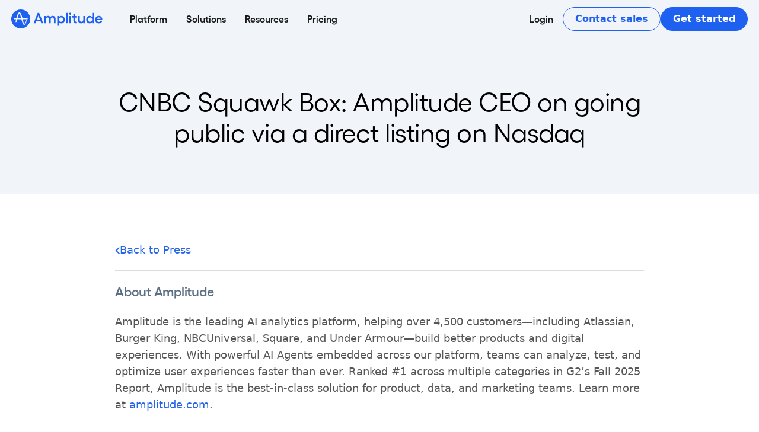

--- FILE ---
content_type: text/html; charset=utf-8
request_url: https://amplitude.com/press/press-amplitude-ceo-on-going-public-via-a-direct-listing-on-nasdaq
body_size: 20779
content:
<!DOCTYPE html><html lang="en"><head><meta name="viewport" content="width=device-width, initial-scale=1.0"/><meta charSet="utf-8"/><meta http-equiv="X-UA-Compatible" content="IE=edge"/><link rel="apple-touch-icon" sizes="180x180" href="/nextjs-public/favicon/apple-touch-icon.png"/><link rel="icon" type="image/png" sizes="32x32" href="/nextjs-public/favicon/favicon-32x32.png"/><link rel="icon" type="image/png" sizes="16x16" href="/nextjs-public/favicon/favicon-16x16.png"/><link rel="manifest" href="/nextjs-public/favicon/site.webmanifest"/><script type="application/ld+json">{"@context":"https://schema.org","@type":"WebPage","headline":"CNBC Squawk Box: Amplitude CEO on going public via a direct listing on Nasdaq","description":"CNBC’s Squawk Box team discusses Amplitude going public via a direct listing with Bill Gurley of Benchmark and Spenser Skates, Amplitude CEO.","url":"https://amplitude.com/press/press-amplitude-ceo-on-going-public-via-a-direct-listing-on-nasdaq","publisher":{"@type":"Organization","name":"Amplitude","legalName":"Amplitude, Inc.","url":"https://amplitude.com","logo":{"@type":"ImageObject","url":"https://amplitude.com/nextjs-public/amplitude-default-seo.png"},"address":{"@type":"PostalAddress","streetAddress":"201 3rd St #200","addressLocality":"San Francisco","addressRegion":"CA","postalCode":"94103","addressCountry":"USA"},"contactPoint":{"@type":"ContactPoint","telephone":"[+650-988-5131]","contactType":"Customer Support","email":"sales@amplitude.com"},"sameAs":["https://twitter.com/Amplitude_HQ","https://www.facebook.com/AmplitudeAnalytics/","https://www.linkedin.com/company/amplitude-analytics"]},"datePublished":"2023-08-02T22:49:13Z","dateModified":"2023-08-02T22:49:13Z","image":"https://cdn.sanity.io/images/l5rq9j6r/production/3197deaf61dccab6782821c239120ef3954c1f80-1000x557.png"}</script><link rel="alternate" hrefLang="x-default" href="https://amplitude.com/press/press-amplitude-ceo-on-going-public-via-a-direct-listing-on-nasdaq" data-testid="hreflang"/><link rel="alternate" hrefLang="en-us" href="https://amplitude.com/press/press-amplitude-ceo-on-going-public-via-a-direct-listing-on-nasdaq" data-testid="hreflang"/><title>CNBC Squawk Box: Amplitude CEO on going public via a direct listing on Nasdaq | Amplitude</title><link rel="canonical" href="https://amplitude.com/press/press-amplitude-ceo-on-going-public-via-a-direct-listing-on-nasdaq"/><meta name="msapplication-TileColor" content="#1E61F0"/><meta name="theme-color" content="#1E61F0"/><meta name="description" content="CNBC’s Squawk Box team discusses Amplitude going public via a direct listing with Bill Gurley of Benchmark and Spenser Skates, Amplitude CEO."/><meta name="robots" content="index, follow, max-image-preview:large, max-snippet:-1, max-video-preview:-1"/><meta name="og:type" content="article"/><meta name="og:site_name" content="Amplitude"/><meta name="og:title" content="CNBC Squawk Box: Amplitude CEO on going public via a direct listing on Nasdaq"/><meta name="og:locale" content="en_US"/><meta name="og:description" content="CNBC’s Squawk Box team discusses Amplitude going public via a direct listing with Bill Gurley of Benchmark and Spenser Skates, Amplitude CEO."/><meta name="og:type" content="website"/><meta name="og:url" content="https://amplitude.com/press/press-amplitude-ceo-on-going-public-via-a-direct-listing-on-nasdaq"/><meta name="og:image" content="https://cdn.sanity.io/images/l5rq9j6r/production/3197deaf61dccab6782821c239120ef3954c1f80-1000x557.png?rect=0,17,1000,525&amp;w=1200&amp;h=630&amp;auto=format"/><meta name="image" property="og:image" content="https://cdn.sanity.io/images/l5rq9j6r/production/3197deaf61dccab6782821c239120ef3954c1f80-1000x557.png?rect=0,17,1000,525&amp;w=1200&amp;h=630&amp;auto=format"/><meta name="og:image:width" content="1200"/><meta name="og:image:height" content="630"/><meta name="twitter:card" content="summary_large_image"/><meta name="twitter:title" content="CNBC Squawk Box: Amplitude CEO on going public via a direct listing on Nasdaq"/><meta name="twitter:description" content="CNBC’s Squawk Box team discusses Amplitude going public via a direct listing with Bill Gurley of Benchmark and Spenser Skates, Amplitude CEO."/><meta name="type" content="website"/><meta name="facebook-domain-verification" content="34fuhylqcaphdy8hmxd2i1wp5d1k5b"/><meta name="next-head-count" content="32"/><script id="hide-ui-script">
  const searchParams = new URLSearchParams(window.location.search);
  if (searchParams.get('menu') === 'hide') {
    const styleSheet = document.createElement('style');
    styleSheet.innerHTML = `
      .hide-ui {
        display: none !important;
      }
    `;
    document.head.appendChild(styleSheet);
    styleSheet.id = 'hide-ui-stylesheet';
  }
</script><script async="" src="https://ob.roundprincemusic.com/i/8356b7ffc20afc0a5275c6176232dc10.js" data-ch="cheq4ppc" class="ct_clicktrue_87776" data-jsonp="onCheqResponse"></script><script id="ampli-web-experiment" type="text/javascript" src="https://cdn.amplitude.com/script/e3e918f274fa30555c627abdb29840d5.experiment.js"></script><link rel="preload" as="style" data-href="https://fonts.googleapis.com/css2?family=IBM+Plex+Sans:wght@300;400;500;600;700&amp;family=IBM+Plex+Serif:wght@400;600;700&amp;display=optional"/><link rel="stylesheet" data-href="https://fonts.googleapis.com/css2?family=IBM+Plex+Sans:wght@300;400;500;600;700&amp;family=IBM+Plex+Serif:wght@400;600;700&amp;display=optional"/><meta name="zd-site-verification" content="od3rs5oc4ggcruhipz6rp"/><meta name="zd-site-verification" content="stj5r5xzrcf98g24nl9qs"/><script id="mutiny-data-script" data-nscript="beforeInteractive">(function(){var a=window.mutiny=window.mutiny||{};if(!window.mutiny.client){a.client={_queue:{}};var b=["identify","trackConversion"];var c=[].concat(b,["defaultOptOut","optOut","optIn"]);var d=function factory(c){return function(){for(var d=arguments.length,e=new Array(d),f=0;f<d;f++){e[f]=arguments[f]}a.client._queue[c]=a.client._queue[c]||[];if(b.includes(c)){return new Promise(function(b,d){a.client._queue[c].push({args:e,resolve:b,reject:d});setTimeout(d,500)})}else{a.client._queue[c].push({args:e})}}};c.forEach(function(b){a.client[b]=d(b)})}})();</script><link rel="preload" href="/_next/static/css/ded80b174b551c46.css?dpl=dpl_DSQac4iGSbD6Sb2GGVP4c1k7RFkG" as="style"/><link rel="stylesheet" href="/_next/static/css/ded80b174b551c46.css?dpl=dpl_DSQac4iGSbD6Sb2GGVP4c1k7RFkG" data-n-g=""/><link rel="preload" href="/_next/static/css/d86ddf06790aa520.css?dpl=dpl_DSQac4iGSbD6Sb2GGVP4c1k7RFkG" as="style"/><link rel="stylesheet" href="/_next/static/css/d86ddf06790aa520.css?dpl=dpl_DSQac4iGSbD6Sb2GGVP4c1k7RFkG" data-n-p=""/><link rel="preload" href="/_next/static/css/d673c20cc3d6724c.css?dpl=dpl_DSQac4iGSbD6Sb2GGVP4c1k7RFkG" as="style"/><link rel="stylesheet" href="/_next/static/css/d673c20cc3d6724c.css?dpl=dpl_DSQac4iGSbD6Sb2GGVP4c1k7RFkG"/><link rel="preload" href="/_next/static/css/12222cddf9d53871.css?dpl=dpl_DSQac4iGSbD6Sb2GGVP4c1k7RFkG" as="style"/><link rel="stylesheet" href="/_next/static/css/12222cddf9d53871.css?dpl=dpl_DSQac4iGSbD6Sb2GGVP4c1k7RFkG"/><noscript data-n-css=""></noscript><script defer="" nomodule="" src="/_next/static/chunks/polyfills-42372ed130431b0a.js?dpl=dpl_DSQac4iGSbD6Sb2GGVP4c1k7RFkG"></script><script id="mutiny-script" src="https://client-registry.mutinycdn.com/personalize/client/6a5246eb613bf61a.js" defer="" data-nscript="beforeInteractive"></script><script id="mutiny-opt-out" src="https://client-registry.mutinycdn.com/personalize/client/6a5246eb613bf61a.js" defer="" data-nscript="beforeInteractive">window.mutiny.client.defaultOptOut();</script><script defer="" src="/_next/static/chunks/9619-45dc40e782f4a089.js?dpl=dpl_DSQac4iGSbD6Sb2GGVP4c1k7RFkG"></script><script defer="" src="/_next/static/chunks/3382.f70e2d03f1ea1680.js?dpl=dpl_DSQac4iGSbD6Sb2GGVP4c1k7RFkG"></script><script defer="" src="/_next/static/chunks/3742.4a80301f6b0887f0.js?dpl=dpl_DSQac4iGSbD6Sb2GGVP4c1k7RFkG"></script><script defer="" src="/_next/static/chunks/3319.a104147e3e492a2b.js?dpl=dpl_DSQac4iGSbD6Sb2GGVP4c1k7RFkG"></script><script defer="" src="/_next/static/chunks/3677.fea73852a410d5e8.js?dpl=dpl_DSQac4iGSbD6Sb2GGVP4c1k7RFkG"></script><script defer="" src="/_next/static/chunks/7782.4911e7e72d68d572.js?dpl=dpl_DSQac4iGSbD6Sb2GGVP4c1k7RFkG"></script><script defer="" src="/_next/static/chunks/6173.1335cc6fc3eb5806.js?dpl=dpl_DSQac4iGSbD6Sb2GGVP4c1k7RFkG"></script><script defer="" src="/_next/static/chunks/9897.3602732843175312.js?dpl=dpl_DSQac4iGSbD6Sb2GGVP4c1k7RFkG"></script><script defer="" src="/_next/static/chunks/1226.5bc5f5dc99608f58.js?dpl=dpl_DSQac4iGSbD6Sb2GGVP4c1k7RFkG"></script><script defer="" src="/_next/static/chunks/375.0fbfa254186b4b94.js?dpl=dpl_DSQac4iGSbD6Sb2GGVP4c1k7RFkG"></script><script defer="" src="/_next/static/chunks/5594.6e8db0747c529b0f.js?dpl=dpl_DSQac4iGSbD6Sb2GGVP4c1k7RFkG"></script><script src="/_next/static/chunks/webpack-6b693fff09b59ed1.js?dpl=dpl_DSQac4iGSbD6Sb2GGVP4c1k7RFkG" defer=""></script><script src="/_next/static/chunks/framework-78f7eb0714fa366e.js?dpl=dpl_DSQac4iGSbD6Sb2GGVP4c1k7RFkG" defer=""></script><script src="/_next/static/chunks/main-9a2c1550de4f4a53.js?dpl=dpl_DSQac4iGSbD6Sb2GGVP4c1k7RFkG" defer=""></script><script src="/_next/static/chunks/pages/_app-c5b9fbaeee49d6bb.js?dpl=dpl_DSQac4iGSbD6Sb2GGVP4c1k7RFkG" defer=""></script><script src="/_next/static/chunks/9cb7a7c1-ead5d35325867a7a.js?dpl=dpl_DSQac4iGSbD6Sb2GGVP4c1k7RFkG" defer=""></script><script src="/_next/static/chunks/9660-103ef13eb0ee9e71.js?dpl=dpl_DSQac4iGSbD6Sb2GGVP4c1k7RFkG" defer=""></script><script src="/_next/static/chunks/2388-2f548cbefa9e2aca.js?dpl=dpl_DSQac4iGSbD6Sb2GGVP4c1k7RFkG" defer=""></script><script src="/_next/static/chunks/6196-cf66ae2742e67c9b.js?dpl=dpl_DSQac4iGSbD6Sb2GGVP4c1k7RFkG" defer=""></script><script src="/_next/static/chunks/9050-67d35d184a102ea5.js?dpl=dpl_DSQac4iGSbD6Sb2GGVP4c1k7RFkG" defer=""></script><script src="/_next/static/chunks/7070-db1725fc4ac9cff0.js?dpl=dpl_DSQac4iGSbD6Sb2GGVP4c1k7RFkG" defer=""></script><script src="/_next/static/chunks/4623-4440f9306e979624.js?dpl=dpl_DSQac4iGSbD6Sb2GGVP4c1k7RFkG" defer=""></script><script src="/_next/static/chunks/pages/%5Blocale%5D/%5B%5B...slug%5D%5D-48a8b46a2772818b.js?dpl=dpl_DSQac4iGSbD6Sb2GGVP4c1k7RFkG" defer=""></script><script src="/_next/static/L9oHwjxiq-FyFvIslQoFd/_buildManifest.js?dpl=dpl_DSQac4iGSbD6Sb2GGVP4c1k7RFkG" defer=""></script><script src="/_next/static/L9oHwjxiq-FyFvIslQoFd/_ssgManifest.js?dpl=dpl_DSQac4iGSbD6Sb2GGVP4c1k7RFkG" defer=""></script><link rel="stylesheet" href="https://fonts.googleapis.com/css2?family=IBM+Plex+Sans:wght@300;400;500;600;700&family=IBM+Plex+Serif:wght@400;600;700&display=optional"/></head><body><noscript data-nosnippet="true"><iframe src="https://www.googletagmanager.com/ns.html?id=GTM-T6JXPP5" height="0" width="0" style="display:none;visibility:hidden"></iframe></noscript><noscript><iframe src="https://obs.roundprincemusic.com/ns/8356b7ffc20afc0a5275c6176232dc10.html?ch=cheq4ppc" width="0" height="0" style="display:none"></iframe></noscript><div id="__next"><div class="flex flex-col"><div data-content="main"><header id="global-header" class="hide-ui"><div id="global-header-nav" class="hide-ui Header_page-header__n9B2P fixed top-0 bg-transparent text-gray-100"><nav class="block w-full lg:hidden" style="transition:background .2s"><div class="flex justify-between items-center px-5 align-middle"><button class="cursor-text" aria-label="Amplitude">Amplitude</button><div class="flex gap-4"><button data-testid="hamburger-menu" class="text-blue" aria-label="Navigation menu"><svg viewBox="0 0 100 80" width="25" height="25"><rect width="100" height="12" fill="currentColor"></rect><rect y="30" width="100" height="12" fill="currentColor"></rect><rect y="60" width="100" height="12" fill="currentColor"></rect></svg></button></div></div><div data-testid="mobile-navigation" class="min-w-full overflow-scroll bg-blue-sky invisible h-0" style="transition:background 0s, height 0.25s ease-in-out"><div class="flex flex-col gap-2 px-6 py-3 pb-40"><div data-testid="menu-item" class="menu-item"><div class="mb-6 lg:hidden"><div class="flex items-center justify-between"><a class="menu-item-link" href="/digital-analytics-platform?siteLocation=nav" aria-label="Platform">Platform</a><button class=""><svg height="8" viewBox="0 0 13 8" width="13" xmlns="http://www.w3.org/2000/svg"><path d="m3.673-1.984 6.5 5.822-6.5 5.646" fill="none" stroke="currentColor" stroke-miterlimit="20" stroke-width="1.5" transform="matrix(0 1 -1 0 10.5 -3.5)"></path></svg></button></div><div class="hidden"><div class="sub-menu-item-children"><div class="w-full flex flex-col lg:flex-row lg:gap-10 lg:items-start lg:justify-start"><div class="flex w-full flex-col gap-5 lg:gap-10 lg:flex-row lg:items-start"><div class="w-full"><h4>AI</h4><div><ul class="desktop-menu-item hidden gap-x-5 gap-y-6 lg:grid lg:grid-cols-1"><li class="w-full"><a class="" href="/ai-agents?siteLocation=nav" aria-label="AI Agents"><div class="flex min-w-full flex-row place-items-start gap-x-2"><div class="min-w-[24px] max-w-[24px]"><span style="box-sizing:border-box;display:inline-block;overflow:hidden;width:initial;height:initial;background:none;opacity:1;border:0;margin:0;padding:0;position:relative;max-width:100%"><span style="box-sizing:border-box;display:block;width:initial;height:initial;background:none;opacity:1;border:0;margin:0;padding:0;max-width:100%"><img style="display:block;max-width:100%;width:initial;height:initial;background:none;opacity:1;border:0;margin:0;padding:0" alt="" aria-hidden="true" src="data:image/svg+xml,%3csvg%20xmlns=%27http://www.w3.org/2000/svg%27%20version=%271.1%27%20width=%2764%27%20height=%2764%27/%3e"/></span><img alt="AI Agents icon" src="[data-uri]" decoding="async" data-nimg="intrinsic" style="position:absolute;top:0;left:0;bottom:0;right:0;box-sizing:border-box;padding:0;border:none;margin:auto;display:block;width:0;height:0;min-width:100%;max-width:100%;min-height:100%;max-height:100%;object-position:center top"/><noscript><img alt="AI Agents icon" loading="lazy" decoding="async" data-nimg="intrinsic" style="position:absolute;top:0;left:0;bottom:0;right:0;box-sizing:border-box;padding:0;border:none;margin:auto;display:block;width:0;height:0;min-width:100%;max-width:100%;min-height:100%;max-height:100%;object-position:center top" src="https://cdn.sanity.io/images/l5rq9j6r/production/2f3f1a7e262cf8669bf7a26b7c61642d0cd26097-64x64.svg"/></noscript></span></div><div class="flex flex-col gap-0.5"><div class="nav-item-title-text">AI Agents</div><div class="nav-item-description">Sense, decide, and act faster than ever before</div></div></div></a></li><li class="w-full"><a class="" href="/ai-visibility?siteLocation=nav" aria-label="AI Visibility"><div class="flex min-w-full flex-row place-items-start gap-x-2"><div class="min-w-[24px] max-w-[24px]"><span style="box-sizing:border-box;display:inline-block;overflow:hidden;width:initial;height:initial;background:none;opacity:1;border:0;margin:0;padding:0;position:relative;max-width:100%"><span style="box-sizing:border-box;display:block;width:initial;height:initial;background:none;opacity:1;border:0;margin:0;padding:0;max-width:100%"><img style="display:block;max-width:100%;width:initial;height:initial;background:none;opacity:1;border:0;margin:0;padding:0" alt="" aria-hidden="true" src="data:image/svg+xml,%3csvg%20xmlns=%27http://www.w3.org/2000/svg%27%20version=%271.1%27%20width=%2764%27%20height=%2764%27/%3e"/></span><img alt="AI Visibility icon" src="[data-uri]" decoding="async" data-nimg="intrinsic" style="position:absolute;top:0;left:0;bottom:0;right:0;box-sizing:border-box;padding:0;border:none;margin:auto;display:block;width:0;height:0;min-width:100%;max-width:100%;min-height:100%;max-height:100%;object-position:center top"/><noscript><img alt="AI Visibility icon" loading="lazy" decoding="async" data-nimg="intrinsic" style="position:absolute;top:0;left:0;bottom:0;right:0;box-sizing:border-box;padding:0;border:none;margin:auto;display:block;width:0;height:0;min-width:100%;max-width:100%;min-height:100%;max-height:100%;object-position:center top" src="https://cdn.sanity.io/images/l5rq9j6r/production/5ef181c7b7275e8b1c8ab6a199502a1d60a115aa-64x64.svg"/></noscript></span></div><div class="flex flex-col gap-0.5"><div class="nav-item-title-text">AI Visibility</div><div class="nav-item-description">See how your brand shows up in AI search</div></div></div></a></li><li class="w-full"><a class="" href="/ai-feedback?siteLocation=nav" aria-label="AI Feedback"><div class="flex min-w-full flex-row place-items-start gap-x-2"><div class="min-w-[24px] max-w-[24px]"><span style="box-sizing:border-box;display:inline-block;overflow:hidden;width:initial;height:initial;background:none;opacity:1;border:0;margin:0;padding:0;position:relative;max-width:100%"><span style="box-sizing:border-box;display:block;width:initial;height:initial;background:none;opacity:1;border:0;margin:0;padding:0;max-width:100%"><img style="display:block;max-width:100%;width:initial;height:initial;background:none;opacity:1;border:0;margin:0;padding:0" alt="" aria-hidden="true" src="data:image/svg+xml,%3csvg%20xmlns=%27http://www.w3.org/2000/svg%27%20version=%271.1%27%20width=%2764%27%20height=%2764%27/%3e"/></span><img alt="AI Feedback icon" src="[data-uri]" decoding="async" data-nimg="intrinsic" style="position:absolute;top:0;left:0;bottom:0;right:0;box-sizing:border-box;padding:0;border:none;margin:auto;display:block;width:0;height:0;min-width:100%;max-width:100%;min-height:100%;max-height:100%;object-position:center top"/><noscript><img alt="AI Feedback icon" loading="lazy" decoding="async" data-nimg="intrinsic" style="position:absolute;top:0;left:0;bottom:0;right:0;box-sizing:border-box;padding:0;border:none;margin:auto;display:block;width:0;height:0;min-width:100%;max-width:100%;min-height:100%;max-height:100%;object-position:center top" src="https://cdn.sanity.io/images/l5rq9j6r/production/7bf91500f2efb9880000448d3982e5c50416930f-64x64.svg"/></noscript></span></div><div class="flex flex-col gap-0.5"><div class="nav-item-title-text">AI Feedback</div><div class="nav-item-description">Distill what your customers say they want</div></div></div></a></li><li class="w-full"><a class="" href="/mcp-server?siteLocation=nav" target="_blank" aria-label="Amplitude MCP"><div class="flex min-w-full flex-row place-items-start gap-x-2"><div class="min-w-[24px] max-w-[24px]"><span style="box-sizing:border-box;display:inline-block;overflow:hidden;width:initial;height:initial;background:none;opacity:1;border:0;margin:0;padding:0;position:relative;max-width:100%"><span style="box-sizing:border-box;display:block;width:initial;height:initial;background:none;opacity:1;border:0;margin:0;padding:0;max-width:100%"><img style="display:block;max-width:100%;width:initial;height:initial;background:none;opacity:1;border:0;margin:0;padding:0" alt="" aria-hidden="true" src="data:image/svg+xml,%3csvg%20xmlns=%27http://www.w3.org/2000/svg%27%20version=%271.1%27%20width=%2764%27%20height=%2764%27/%3e"/></span><img alt="Amplitude MCP icon" src="[data-uri]" decoding="async" data-nimg="intrinsic" style="position:absolute;top:0;left:0;bottom:0;right:0;box-sizing:border-box;padding:0;border:none;margin:auto;display:block;width:0;height:0;min-width:100%;max-width:100%;min-height:100%;max-height:100%;object-position:center top"/><noscript><img alt="Amplitude MCP icon" loading="lazy" decoding="async" data-nimg="intrinsic" style="position:absolute;top:0;left:0;bottom:0;right:0;box-sizing:border-box;padding:0;border:none;margin:auto;display:block;width:0;height:0;min-width:100%;max-width:100%;min-height:100%;max-height:100%;object-position:center top" src="https://cdn.sanity.io/images/l5rq9j6r/production/e5781df5908809df16a22da670eb98e942a4a586-64x64.svg"/></noscript></span></div><div class="flex flex-col gap-0.5"><div class="nav-item-title-text">Amplitude MCP</div><div class="nav-item-description">Insights from the comfort of your favorite AI tool</div></div></div></a></li></ul><ul class="mobile-menu-item lg:hidden"><li><a class="" href="/ai-agents?siteLocation=nav" aria-label="AI Agents">AI Agents</a></li><li><a class="" href="/ai-visibility?siteLocation=nav" aria-label="AI Visibility">AI Visibility</a></li><li><a class="" href="/ai-feedback?siteLocation=nav" aria-label="AI Feedback">AI Feedback</a></li><li><a class="" href="/mcp-server?siteLocation=nav" target="_blank" aria-label="Amplitude MCP">Amplitude MCP</a></li></ul></div></div><div class="w-full"><h4>Insights</h4><div><ul class="desktop-menu-item hidden gap-x-5 gap-y-6 lg:grid lg:grid-cols-1"><li class="w-full"><a class="" href="/amplitude-analytics" aria-label="Product Analytics"><div class="flex min-w-full flex-row place-items-start gap-x-2"><div class="min-w-[24px] max-w-[24px]"><span style="box-sizing:border-box;display:inline-block;overflow:hidden;width:initial;height:initial;background:none;opacity:1;border:0;margin:0;padding:0;position:relative;max-width:100%"><span style="box-sizing:border-box;display:block;width:initial;height:initial;background:none;opacity:1;border:0;margin:0;padding:0;max-width:100%"><img style="display:block;max-width:100%;width:initial;height:initial;background:none;opacity:1;border:0;margin:0;padding:0" alt="" aria-hidden="true" src="data:image/svg+xml,%3csvg%20xmlns=%27http://www.w3.org/2000/svg%27%20version=%271.1%27%20width=%2724%27%20height=%2724%27/%3e"/></span><img alt="Analytics icon" src="[data-uri]" decoding="async" data-nimg="intrinsic" style="position:absolute;top:0;left:0;bottom:0;right:0;box-sizing:border-box;padding:0;border:none;margin:auto;display:block;width:0;height:0;min-width:100%;max-width:100%;min-height:100%;max-height:100%;object-position:center top"/><noscript><img alt="Analytics icon" loading="lazy" decoding="async" data-nimg="intrinsic" style="position:absolute;top:0;left:0;bottom:0;right:0;box-sizing:border-box;padding:0;border:none;margin:auto;display:block;width:0;height:0;min-width:100%;max-width:100%;min-height:100%;max-height:100%;object-position:center top" src="https://cdn.sanity.io/images/l5rq9j6r/production/cefb51787f695a6c892ec2c7a9e1328b1b142809-24x24.svg"/></noscript></span></div><div class="flex flex-col gap-0.5"><div class="nav-item-title-text">Product Analytics</div><div class="nav-item-description">Understand the full user journey</div></div></div></a></li><li class="w-full"><a class="" href="/web-analytics" aria-label="Marketing Analytics"><div class="flex min-w-full flex-row place-items-start gap-x-2"><div class="min-w-[24px] max-w-[24px]"><span style="box-sizing:border-box;display:inline-block;overflow:hidden;width:initial;height:initial;background:none;opacity:1;border:0;margin:0;padding:0;position:relative;max-width:100%"><span style="box-sizing:border-box;display:block;width:initial;height:initial;background:none;opacity:1;border:0;margin:0;padding:0;max-width:100%"><img style="display:block;max-width:100%;width:initial;height:initial;background:none;opacity:1;border:0;margin:0;padding:0" alt="" aria-hidden="true" src="data:image/svg+xml,%3csvg%20xmlns=%27http://www.w3.org/2000/svg%27%20version=%271.1%27%20width=%2764%27%20height=%2764%27/%3e"/></span><img alt="marketing analytics" src="[data-uri]" decoding="async" data-nimg="intrinsic" style="position:absolute;top:0;left:0;bottom:0;right:0;box-sizing:border-box;padding:0;border:none;margin:auto;display:block;width:0;height:0;min-width:100%;max-width:100%;min-height:100%;max-height:100%;object-position:center top"/><noscript><img alt="marketing analytics" loading="lazy" decoding="async" data-nimg="intrinsic" style="position:absolute;top:0;left:0;bottom:0;right:0;box-sizing:border-box;padding:0;border:none;margin:auto;display:block;width:0;height:0;min-width:100%;max-width:100%;min-height:100%;max-height:100%;object-position:center top" src="https://cdn.sanity.io/images/l5rq9j6r/production/870e5244c7f1f65b96a5456c59456e0243f66820-64x64.svg"/></noscript></span></div><div class="flex flex-col gap-0.5"><div class="nav-item-title-text">Marketing Analytics</div><div class="nav-item-description">Get the metrics you need with one line of code</div></div></div></a></li><li class="w-full"><a class="" href="/session-replay?siteLocation=nav" aria-label="Session Replay"><div class="flex min-w-full flex-row place-items-start gap-x-2"><div class="min-w-[24px] max-w-[24px]"><span style="box-sizing:border-box;display:inline-block;overflow:hidden;width:initial;height:initial;background:none;opacity:1;border:0;margin:0;padding:0;position:relative;max-width:100%"><span style="box-sizing:border-box;display:block;width:initial;height:initial;background:none;opacity:1;border:0;margin:0;padding:0;max-width:100%"><img style="display:block;max-width:100%;width:initial;height:initial;background:none;opacity:1;border:0;margin:0;padding:0" alt="" aria-hidden="true" src="data:image/svg+xml,%3csvg%20xmlns=%27http://www.w3.org/2000/svg%27%20version=%271.1%27%20width=%2724%27%20height=%2724%27/%3e"/></span><img alt="session replay icon" src="[data-uri]" decoding="async" data-nimg="intrinsic" style="position:absolute;top:0;left:0;bottom:0;right:0;box-sizing:border-box;padding:0;border:none;margin:auto;display:block;width:0;height:0;min-width:100%;max-width:100%;min-height:100%;max-height:100%;object-position:center top"/><noscript><img alt="session replay icon" loading="lazy" decoding="async" data-nimg="intrinsic" style="position:absolute;top:0;left:0;bottom:0;right:0;box-sizing:border-box;padding:0;border:none;margin:auto;display:block;width:0;height:0;min-width:100%;max-width:100%;min-height:100%;max-height:100%;object-position:center top" src="https://cdn.sanity.io/images/l5rq9j6r/production/15ce1dcc5134cfbc595aa0fc127ef315f92b4339-24x24.svg"/></noscript></span></div><div class="flex flex-col gap-0.5"><div class="nav-item-title-text">Session Replay</div><div class="nav-item-description">Visualize sessions based on events in your product</div></div></div></a></li><li class="w-full"><a class="" href="/heatmaps" aria-label="Heatmaps"><div class="flex min-w-full flex-row place-items-start gap-x-2"><div class="min-w-[24px] max-w-[24px]"><span style="box-sizing:border-box;display:inline-block;overflow:hidden;width:initial;height:initial;background:none;opacity:1;border:0;margin:0;padding:0;position:relative;max-width:100%"><span style="box-sizing:border-box;display:block;width:initial;height:initial;background:none;opacity:1;border:0;margin:0;padding:0;max-width:100%"><img style="display:block;max-width:100%;width:initial;height:initial;background:none;opacity:1;border:0;margin:0;padding:0" alt="" aria-hidden="true" src="data:image/svg+xml,%3csvg%20xmlns=%27http://www.w3.org/2000/svg%27%20version=%271.1%27%20width=%2724%27%20height=%2724%27/%3e"/></span><img alt="Heatmaps icon" src="[data-uri]" decoding="async" data-nimg="intrinsic" style="position:absolute;top:0;left:0;bottom:0;right:0;box-sizing:border-box;padding:0;border:none;margin:auto;display:block;width:0;height:0;min-width:100%;max-width:100%;min-height:100%;max-height:100%;object-position:center top"/><noscript><img alt="Heatmaps icon" loading="lazy" decoding="async" data-nimg="intrinsic" style="position:absolute;top:0;left:0;bottom:0;right:0;box-sizing:border-box;padding:0;border:none;margin:auto;display:block;width:0;height:0;min-width:100%;max-width:100%;min-height:100%;max-height:100%;object-position:center top" src="https://cdn.sanity.io/images/l5rq9j6r/production/dbe504c8de2d118b84a0f770bcb093e9f8626e6a-24x24.svg"/></noscript></span></div><div class="flex flex-col gap-0.5"><div class="nav-item-title-text">Heatmaps</div><div class="nav-item-description">Visualize clicks, scrolls, and engagement</div></div></div></a></li></ul><ul class="mobile-menu-item lg:hidden"><li><a class="" href="/amplitude-analytics" aria-label="Product Analytics">Product Analytics</a></li><li><a class="" href="/web-analytics" aria-label="Marketing Analytics">Marketing Analytics</a></li><li><a class="" href="/session-replay?siteLocation=nav" aria-label="Session Replay">Session Replay</a></li><li><a class="" href="/heatmaps" aria-label="Heatmaps">Heatmaps</a></li></ul></div></div><div class="w-full"><h4>Action</h4><div><ul class="desktop-menu-item hidden gap-x-5 gap-y-6 lg:grid lg:grid-cols-1"><li class="w-full"><a class="" href="/guides-and-surveys" aria-label="Guides and Surveys"><div class="flex min-w-full flex-row place-items-start gap-x-2"><div class="min-w-[24px] max-w-[24px]"><span style="box-sizing:border-box;display:inline-block;overflow:hidden;width:initial;height:initial;background:none;opacity:1;border:0;margin:0;padding:0;position:relative;max-width:100%"><span style="box-sizing:border-box;display:block;width:initial;height:initial;background:none;opacity:1;border:0;margin:0;padding:0;max-width:100%"><img style="display:block;max-width:100%;width:initial;height:initial;background:none;opacity:1;border:0;margin:0;padding:0" alt="" aria-hidden="true" src="data:image/svg+xml,%3csvg%20xmlns=%27http://www.w3.org/2000/svg%27%20version=%271.1%27%20width=%27102%27%20height=%27102%27/%3e"/></span><img alt=" " src="[data-uri]" decoding="async" data-nimg="intrinsic" style="position:absolute;top:0;left:0;bottom:0;right:0;box-sizing:border-box;padding:0;border:none;margin:auto;display:block;width:0;height:0;min-width:100%;max-width:100%;min-height:100%;max-height:100%;object-position:center top"/><noscript><img alt=" " loading="lazy" decoding="async" data-nimg="intrinsic" style="position:absolute;top:0;left:0;bottom:0;right:0;box-sizing:border-box;padding:0;border:none;margin:auto;display:block;width:0;height:0;min-width:100%;max-width:100%;min-height:100%;max-height:100%;object-position:center top" src="https://cdn.sanity.io/images/l5rq9j6r/production/4ebd4b8b7c4ab31cf65f8cb24be72e15512d75be-102x102.svg"/></noscript></span></div><div class="flex flex-col gap-0.5"><div class="nav-item-title-text">Guides and Surveys</div><div class="nav-item-description">Guide your users and collect feedback</div></div></div></a></li><li class="w-full"><a class="" href="/amplitude-experiment" aria-label="Feature Experimentation"><div class="flex min-w-full flex-row place-items-start gap-x-2"><div class="min-w-[24px] max-w-[24px]"><span style="box-sizing:border-box;display:inline-block;overflow:hidden;width:initial;height:initial;background:none;opacity:1;border:0;margin:0;padding:0;position:relative;max-width:100%"><span style="box-sizing:border-box;display:block;width:initial;height:initial;background:none;opacity:1;border:0;margin:0;padding:0;max-width:100%"><img style="display:block;max-width:100%;width:initial;height:initial;background:none;opacity:1;border:0;margin:0;padding:0" alt="" aria-hidden="true" src="data:image/svg+xml,%3csvg%20xmlns=%27http://www.w3.org/2000/svg%27%20version=%271.1%27%20width=%2764%27%20height=%2764%27/%3e"/></span><img alt="feature experimentation" src="[data-uri]" decoding="async" data-nimg="intrinsic" style="position:absolute;top:0;left:0;bottom:0;right:0;box-sizing:border-box;padding:0;border:none;margin:auto;display:block;width:0;height:0;min-width:100%;max-width:100%;min-height:100%;max-height:100%;object-position:center top"/><noscript><img alt="feature experimentation" loading="lazy" decoding="async" data-nimg="intrinsic" style="position:absolute;top:0;left:0;bottom:0;right:0;box-sizing:border-box;padding:0;border:none;margin:auto;display:block;width:0;height:0;min-width:100%;max-width:100%;min-height:100%;max-height:100%;object-position:center top" src="https://cdn.sanity.io/images/l5rq9j6r/production/7cac53b7cfc95a1b2d36f8a508762039eaa6dba8-64x64.svg"/></noscript></span></div><div class="flex flex-col gap-0.5"><div class="nav-item-title-text">Feature Experimentation</div><div class="nav-item-description">Innovate with personalized product experiences</div></div></div></a></li><li class="w-full"><a class="" href="/web-experimentation" aria-label="Web Experimentation"><div class="flex min-w-full flex-row place-items-start gap-x-2"><div class="min-w-[24px] max-w-[24px]"><span style="box-sizing:border-box;display:inline-block;overflow:hidden;width:initial;height:initial;background:none;opacity:1;border:0;margin:0;padding:0;position:relative;max-width:100%"><span style="box-sizing:border-box;display:block;width:initial;height:initial;background:none;opacity:1;border:0;margin:0;padding:0;max-width:100%"><img style="display:block;max-width:100%;width:initial;height:initial;background:none;opacity:1;border:0;margin:0;padding:0" alt="" aria-hidden="true" src="data:image/svg+xml,%3csvg%20xmlns=%27http://www.w3.org/2000/svg%27%20version=%271.1%27%20width=%2764%27%20height=%2764%27/%3e"/></span><img alt="web experimentation" src="[data-uri]" decoding="async" data-nimg="intrinsic" style="position:absolute;top:0;left:0;bottom:0;right:0;box-sizing:border-box;padding:0;border:none;margin:auto;display:block;width:0;height:0;min-width:100%;max-width:100%;min-height:100%;max-height:100%;object-position:center top"/><noscript><img alt="web experimentation" loading="lazy" decoding="async" data-nimg="intrinsic" style="position:absolute;top:0;left:0;bottom:0;right:0;box-sizing:border-box;padding:0;border:none;margin:auto;display:block;width:0;height:0;min-width:100%;max-width:100%;min-height:100%;max-height:100%;object-position:center top" src="https://cdn.sanity.io/images/l5rq9j6r/production/3674bf2897a4e81047f4b831e7f82cbae1473f22-64x64.svg"/></noscript></span></div><div class="flex flex-col gap-0.5"><div class="nav-item-title-text">Web Experimentation</div><div class="nav-item-description">Drive conversion with A/B testing powered by data</div></div></div></a></li><li class="w-full"><a class="" href="/feature-management" aria-label="Feature Management"><div class="flex min-w-full flex-row place-items-start gap-x-2"><div class="min-w-[24px] max-w-[24px]"><span style="box-sizing:border-box;display:inline-block;overflow:hidden;width:initial;height:initial;background:none;opacity:1;border:0;margin:0;padding:0;position:relative;max-width:100%"><span style="box-sizing:border-box;display:block;width:initial;height:initial;background:none;opacity:1;border:0;margin:0;padding:0;max-width:100%"><img style="display:block;max-width:100%;width:initial;height:initial;background:none;opacity:1;border:0;margin:0;padding:0" alt="" aria-hidden="true" src="data:image/svg+xml,%3csvg%20xmlns=%27http://www.w3.org/2000/svg%27%20version=%271.1%27%20width=%2764%27%20height=%2764%27/%3e"/></span><img alt="feature management" src="[data-uri]" decoding="async" data-nimg="intrinsic" style="position:absolute;top:0;left:0;bottom:0;right:0;box-sizing:border-box;padding:0;border:none;margin:auto;display:block;width:0;height:0;min-width:100%;max-width:100%;min-height:100%;max-height:100%;object-position:center top"/><noscript><img alt="feature management" loading="lazy" decoding="async" data-nimg="intrinsic" style="position:absolute;top:0;left:0;bottom:0;right:0;box-sizing:border-box;padding:0;border:none;margin:auto;display:block;width:0;height:0;min-width:100%;max-width:100%;min-height:100%;max-height:100%;object-position:center top" src="https://cdn.sanity.io/images/l5rq9j6r/production/6fda12d865c0ea2164872ded7b1e2359b9c4d8c7-64x64.svg"/></noscript></span></div><div class="flex flex-col gap-0.5"><div class="nav-item-title-text">Feature Management</div><div class="nav-item-description">Build fast, target easily, and learn as you ship </div></div></div></a></li><li class="w-full"><a class="" href="/activation" aria-label="Activation"><div class="flex min-w-full flex-row place-items-start gap-x-2"><div class="min-w-[24px] max-w-[24px]"><span style="box-sizing:border-box;display:inline-block;overflow:hidden;width:initial;height:initial;background:none;opacity:1;border:0;margin:0;padding:0;position:relative;max-width:100%"><span style="box-sizing:border-box;display:block;width:initial;height:initial;background:none;opacity:1;border:0;margin:0;padding:0;max-width:100%"><img style="display:block;max-width:100%;width:initial;height:initial;background:none;opacity:1;border:0;margin:0;padding:0" alt="" aria-hidden="true" src="data:image/svg+xml,%3csvg%20xmlns=%27http://www.w3.org/2000/svg%27%20version=%271.1%27%20width=%2764%27%20height=%2764%27/%3e"/></span><img alt=" " src="[data-uri]" decoding="async" data-nimg="intrinsic" style="position:absolute;top:0;left:0;bottom:0;right:0;box-sizing:border-box;padding:0;border:none;margin:auto;display:block;width:0;height:0;min-width:100%;max-width:100%;min-height:100%;max-height:100%;object-position:center top"/><noscript><img alt=" " loading="lazy" decoding="async" data-nimg="intrinsic" style="position:absolute;top:0;left:0;bottom:0;right:0;box-sizing:border-box;padding:0;border:none;margin:auto;display:block;width:0;height:0;min-width:100%;max-width:100%;min-height:100%;max-height:100%;object-position:center top" src="https://cdn.sanity.io/images/l5rq9j6r/production/30fb5cf5004f011e50be33c633cbe6fddc7b2e27-64x64.svg"/></noscript></span></div><div class="flex flex-col gap-0.5"><div class="nav-item-title-text">Activation</div><div class="nav-item-description">Unite data across teams</div></div></div></a></li></ul><ul class="mobile-menu-item lg:hidden"><li><a class="" href="/guides-and-surveys" aria-label="Guides and Surveys">Guides and Surveys</a></li><li><a class="" href="/amplitude-experiment" aria-label="Feature Experimentation">Feature Experimentation</a></li><li><a class="" href="/web-experimentation" aria-label="Web Experimentation">Web Experimentation</a></li><li><a class="" href="/feature-management" aria-label="Feature Management">Feature Management</a></li><li><a class="" href="/activation" aria-label="Activation">Activation</a></li></ul></div></div><div class="w-full"><h4>Data</h4><div><ul class="desktop-menu-item hidden gap-x-5 gap-y-6 lg:grid lg:grid-cols-1"><li class="w-full"><a class="" href="/data-governance" aria-label="Data Governance"><div class="flex min-w-full flex-row place-items-start gap-x-2"><div class="min-w-[24px] max-w-[24px]"><span style="box-sizing:border-box;display:inline-block;overflow:hidden;width:initial;height:initial;background:none;opacity:1;border:0;margin:0;padding:0;position:relative;max-width:100%"><span style="box-sizing:border-box;display:block;width:initial;height:initial;background:none;opacity:1;border:0;margin:0;padding:0;max-width:100%"><img style="display:block;max-width:100%;width:initial;height:initial;background:none;opacity:1;border:0;margin:0;padding:0" alt="" aria-hidden="true" src="data:image/svg+xml,%3csvg%20xmlns=%27http://www.w3.org/2000/svg%27%20version=%271.1%27%20width=%2724%27%20height=%2724%27/%3e"/></span><img alt="Data Management icon" src="[data-uri]" decoding="async" data-nimg="intrinsic" style="position:absolute;top:0;left:0;bottom:0;right:0;box-sizing:border-box;padding:0;border:none;margin:auto;display:block;width:0;height:0;min-width:100%;max-width:100%;min-height:100%;max-height:100%;object-position:center top"/><noscript><img alt="Data Management icon" loading="lazy" decoding="async" data-nimg="intrinsic" style="position:absolute;top:0;left:0;bottom:0;right:0;box-sizing:border-box;padding:0;border:none;margin:auto;display:block;width:0;height:0;min-width:100%;max-width:100%;min-height:100%;max-height:100%;object-position:center top" src="https://cdn.sanity.io/images/l5rq9j6r/production/4ebe22b1d3201e4ffa40f4dfa2bc541f5d23a057-24x24.svg"/></noscript></span></div><div class="flex flex-col gap-0.5"><div class="nav-item-title-text">Data Governance</div><div class="nav-item-description">Complete data you can trust</div></div></div></a></li><li class="w-full"><a class="" href="/integrations" aria-label="Integrations"><div class="flex min-w-full flex-row place-items-start gap-x-2"><div class="min-w-[24px] max-w-[24px]"><span style="box-sizing:border-box;display:inline-block;overflow:hidden;width:initial;height:initial;background:none;opacity:1;border:0;margin:0;padding:0;position:relative;max-width:100%"><span style="box-sizing:border-box;display:block;width:initial;height:initial;background:none;opacity:1;border:0;margin:0;padding:0;max-width:100%"><img style="display:block;max-width:100%;width:initial;height:initial;background:none;opacity:1;border:0;margin:0;padding:0" alt="" aria-hidden="true" src="data:image/svg+xml,%3csvg%20xmlns=%27http://www.w3.org/2000/svg%27%20version=%271.1%27%20width=%2724%27%20height=%2724%27/%3e"/></span><img alt="Integrations icon" src="[data-uri]" decoding="async" data-nimg="intrinsic" style="position:absolute;top:0;left:0;bottom:0;right:0;box-sizing:border-box;padding:0;border:none;margin:auto;display:block;width:0;height:0;min-width:100%;max-width:100%;min-height:100%;max-height:100%;object-position:center top"/><noscript><img alt="Integrations icon" loading="lazy" decoding="async" data-nimg="intrinsic" style="position:absolute;top:0;left:0;bottom:0;right:0;box-sizing:border-box;padding:0;border:none;margin:auto;display:block;width:0;height:0;min-width:100%;max-width:100%;min-height:100%;max-height:100%;object-position:center top" src="https://cdn.sanity.io/images/l5rq9j6r/production/4ac187feaf405cd560a8034b624115337b804f19-24x24.svg"/></noscript></span></div><div class="flex flex-col gap-0.5"><div class="nav-item-title-text">Integrations</div><div class="nav-item-description">Connect Amplitude to hundreds of partners</div></div></div></a></li><li class="w-full"><a class="" href="/security-and-privacy" aria-label="Security &amp; Privacy"><div class="flex min-w-full flex-row place-items-start gap-x-2"><div class="min-w-[24px] max-w-[24px]"><span style="box-sizing:border-box;display:inline-block;overflow:hidden;width:initial;height:initial;background:none;opacity:1;border:0;margin:0;padding:0;position:relative;max-width:100%"><span style="box-sizing:border-box;display:block;width:initial;height:initial;background:none;opacity:1;border:0;margin:0;padding:0;max-width:100%"><img style="display:block;max-width:100%;width:initial;height:initial;background:none;opacity:1;border:0;margin:0;padding:0" alt="" aria-hidden="true" src="data:image/svg+xml,%3csvg%20xmlns=%27http://www.w3.org/2000/svg%27%20version=%271.1%27%20width=%2724%27%20height=%2724%27/%3e"/></span><img alt="Security and privacy icon" src="[data-uri]" decoding="async" data-nimg="intrinsic" style="position:absolute;top:0;left:0;bottom:0;right:0;box-sizing:border-box;padding:0;border:none;margin:auto;display:block;width:0;height:0;min-width:100%;max-width:100%;min-height:100%;max-height:100%;object-position:center top"/><noscript><img alt="Security and privacy icon" loading="lazy" decoding="async" data-nimg="intrinsic" style="position:absolute;top:0;left:0;bottom:0;right:0;box-sizing:border-box;padding:0;border:none;margin:auto;display:block;width:0;height:0;min-width:100%;max-width:100%;min-height:100%;max-height:100%;object-position:center top" src="https://cdn.sanity.io/images/l5rq9j6r/production/bb86847dbcc99bfdeda3d365e6adcc846bf2a40b-24x24.svg"/></noscript></span></div><div class="flex flex-col gap-0.5"><div class="nav-item-title-text">Security &amp; Privacy</div><div class="nav-item-description">Keep your data secure and compliant</div></div></div></a></li><li class="w-full"><a class="" href="/warehouse-native" aria-label="Warehouse-native Amplitude"><div class="flex min-w-full flex-row place-items-start gap-x-2"><div class="min-w-[24px] max-w-[24px]"><span style="box-sizing:border-box;display:inline-block;overflow:hidden;width:initial;height:initial;background:none;opacity:1;border:0;margin:0;padding:0;position:relative;max-width:100%"><span style="box-sizing:border-box;display:block;width:initial;height:initial;background:none;opacity:1;border:0;margin:0;padding:0;max-width:100%"><img style="display:block;max-width:100%;width:initial;height:initial;background:none;opacity:1;border:0;margin:0;padding:0" alt="" aria-hidden="true" src="data:image/svg+xml,%3csvg%20xmlns=%27http://www.w3.org/2000/svg%27%20version=%271.1%27%20width=%2764%27%20height=%2764%27/%3e"/></span><img alt=" Warehouse-native icon" src="[data-uri]" decoding="async" data-nimg="intrinsic" style="position:absolute;top:0;left:0;bottom:0;right:0;box-sizing:border-box;padding:0;border:none;margin:auto;display:block;width:0;height:0;min-width:100%;max-width:100%;min-height:100%;max-height:100%;object-position:center top"/><noscript><img alt=" Warehouse-native icon" loading="lazy" decoding="async" data-nimg="intrinsic" style="position:absolute;top:0;left:0;bottom:0;right:0;box-sizing:border-box;padding:0;border:none;margin:auto;display:block;width:0;height:0;min-width:100%;max-width:100%;min-height:100%;max-height:100%;object-position:center top" src="https://cdn.sanity.io/images/l5rq9j6r/production/b942c8aed7d1de7435dcfe75726a7dfeca37c6f4-64x64.svg"/></noscript></span></div><div class="flex flex-col gap-0.5"><div class="nav-item-title-text">Warehouse-native Amplitude</div><div class="nav-item-description">Unlock insights from your data warehouse</div></div></div></a></li></ul><ul class="mobile-menu-item lg:hidden"><li><a class="" href="/data-governance" aria-label="Data Governance">Data Governance</a></li><li><a class="" href="/integrations" aria-label="Integrations">Integrations</a></li><li><a class="" href="/security-and-privacy" aria-label="Security &amp; Privacy">Security &amp; Privacy</a></li><li><a class="" href="/warehouse-native" aria-label="Warehouse-native Amplitude">Warehouse-native Amplitude</a></li></ul></div></div></div></div></div></div></div><div class="hidden lg:block"><a class="menu-item-link" href="/digital-analytics-platform?siteLocation=nav" aria-label="Platform"><div class="flex h-full flex-col justify-between"><div class="h-0.75"></div><div class="">Platform</div><div class="h-0.75"></div></div></a><div class="sub-menu-item"><div class="border-t-1 border-t-gray-15"></div><div class="sub-menu-item-children"><div class="sub-menu-children-container"><div class="w-full flex flex-col lg:flex-row lg:gap-10 lg:items-start lg:justify-start"><div class="flex w-full flex-col gap-5 lg:gap-10 lg:flex-row lg:items-start"><div class="w-full"><h4>AI</h4><div><ul class="desktop-menu-item hidden gap-x-5 gap-y-6 lg:grid lg:grid-cols-1"><li class="w-full"><a class="" href="/ai-agents?siteLocation=nav" aria-label="AI Agents"><div class="flex min-w-full flex-row place-items-start gap-x-2"><div class="min-w-[24px] max-w-[24px]"><span style="box-sizing:border-box;display:inline-block;overflow:hidden;width:initial;height:initial;background:none;opacity:1;border:0;margin:0;padding:0;position:relative;max-width:100%"><span style="box-sizing:border-box;display:block;width:initial;height:initial;background:none;opacity:1;border:0;margin:0;padding:0;max-width:100%"><img style="display:block;max-width:100%;width:initial;height:initial;background:none;opacity:1;border:0;margin:0;padding:0" alt="" aria-hidden="true" src="data:image/svg+xml,%3csvg%20xmlns=%27http://www.w3.org/2000/svg%27%20version=%271.1%27%20width=%2764%27%20height=%2764%27/%3e"/></span><img alt="AI Agents icon" src="[data-uri]" decoding="async" data-nimg="intrinsic" style="position:absolute;top:0;left:0;bottom:0;right:0;box-sizing:border-box;padding:0;border:none;margin:auto;display:block;width:0;height:0;min-width:100%;max-width:100%;min-height:100%;max-height:100%;object-position:center top"/><noscript><img alt="AI Agents icon" loading="lazy" decoding="async" data-nimg="intrinsic" style="position:absolute;top:0;left:0;bottom:0;right:0;box-sizing:border-box;padding:0;border:none;margin:auto;display:block;width:0;height:0;min-width:100%;max-width:100%;min-height:100%;max-height:100%;object-position:center top" src="https://cdn.sanity.io/images/l5rq9j6r/production/2f3f1a7e262cf8669bf7a26b7c61642d0cd26097-64x64.svg"/></noscript></span></div><div class="flex flex-col gap-0.5"><div class="nav-item-title-text">AI Agents</div><div class="nav-item-description">Sense, decide, and act faster than ever before</div></div></div></a></li><li class="w-full"><a class="" href="/ai-visibility?siteLocation=nav" aria-label="AI Visibility"><div class="flex min-w-full flex-row place-items-start gap-x-2"><div class="min-w-[24px] max-w-[24px]"><span style="box-sizing:border-box;display:inline-block;overflow:hidden;width:initial;height:initial;background:none;opacity:1;border:0;margin:0;padding:0;position:relative;max-width:100%"><span style="box-sizing:border-box;display:block;width:initial;height:initial;background:none;opacity:1;border:0;margin:0;padding:0;max-width:100%"><img style="display:block;max-width:100%;width:initial;height:initial;background:none;opacity:1;border:0;margin:0;padding:0" alt="" aria-hidden="true" src="data:image/svg+xml,%3csvg%20xmlns=%27http://www.w3.org/2000/svg%27%20version=%271.1%27%20width=%2764%27%20height=%2764%27/%3e"/></span><img alt="AI Visibility icon" src="[data-uri]" decoding="async" data-nimg="intrinsic" style="position:absolute;top:0;left:0;bottom:0;right:0;box-sizing:border-box;padding:0;border:none;margin:auto;display:block;width:0;height:0;min-width:100%;max-width:100%;min-height:100%;max-height:100%;object-position:center top"/><noscript><img alt="AI Visibility icon" loading="lazy" decoding="async" data-nimg="intrinsic" style="position:absolute;top:0;left:0;bottom:0;right:0;box-sizing:border-box;padding:0;border:none;margin:auto;display:block;width:0;height:0;min-width:100%;max-width:100%;min-height:100%;max-height:100%;object-position:center top" src="https://cdn.sanity.io/images/l5rq9j6r/production/5ef181c7b7275e8b1c8ab6a199502a1d60a115aa-64x64.svg"/></noscript></span></div><div class="flex flex-col gap-0.5"><div class="nav-item-title-text">AI Visibility</div><div class="nav-item-description">See how your brand shows up in AI search</div></div></div></a></li><li class="w-full"><a class="" href="/ai-feedback?siteLocation=nav" aria-label="AI Feedback"><div class="flex min-w-full flex-row place-items-start gap-x-2"><div class="min-w-[24px] max-w-[24px]"><span style="box-sizing:border-box;display:inline-block;overflow:hidden;width:initial;height:initial;background:none;opacity:1;border:0;margin:0;padding:0;position:relative;max-width:100%"><span style="box-sizing:border-box;display:block;width:initial;height:initial;background:none;opacity:1;border:0;margin:0;padding:0;max-width:100%"><img style="display:block;max-width:100%;width:initial;height:initial;background:none;opacity:1;border:0;margin:0;padding:0" alt="" aria-hidden="true" src="data:image/svg+xml,%3csvg%20xmlns=%27http://www.w3.org/2000/svg%27%20version=%271.1%27%20width=%2764%27%20height=%2764%27/%3e"/></span><img alt="AI Feedback icon" src="[data-uri]" decoding="async" data-nimg="intrinsic" style="position:absolute;top:0;left:0;bottom:0;right:0;box-sizing:border-box;padding:0;border:none;margin:auto;display:block;width:0;height:0;min-width:100%;max-width:100%;min-height:100%;max-height:100%;object-position:center top"/><noscript><img alt="AI Feedback icon" loading="lazy" decoding="async" data-nimg="intrinsic" style="position:absolute;top:0;left:0;bottom:0;right:0;box-sizing:border-box;padding:0;border:none;margin:auto;display:block;width:0;height:0;min-width:100%;max-width:100%;min-height:100%;max-height:100%;object-position:center top" src="https://cdn.sanity.io/images/l5rq9j6r/production/7bf91500f2efb9880000448d3982e5c50416930f-64x64.svg"/></noscript></span></div><div class="flex flex-col gap-0.5"><div class="nav-item-title-text">AI Feedback</div><div class="nav-item-description">Distill what your customers say they want</div></div></div></a></li><li class="w-full"><a class="" href="/mcp-server?siteLocation=nav" target="_blank" aria-label="Amplitude MCP"><div class="flex min-w-full flex-row place-items-start gap-x-2"><div class="min-w-[24px] max-w-[24px]"><span style="box-sizing:border-box;display:inline-block;overflow:hidden;width:initial;height:initial;background:none;opacity:1;border:0;margin:0;padding:0;position:relative;max-width:100%"><span style="box-sizing:border-box;display:block;width:initial;height:initial;background:none;opacity:1;border:0;margin:0;padding:0;max-width:100%"><img style="display:block;max-width:100%;width:initial;height:initial;background:none;opacity:1;border:0;margin:0;padding:0" alt="" aria-hidden="true" src="data:image/svg+xml,%3csvg%20xmlns=%27http://www.w3.org/2000/svg%27%20version=%271.1%27%20width=%2764%27%20height=%2764%27/%3e"/></span><img alt="Amplitude MCP icon" src="[data-uri]" decoding="async" data-nimg="intrinsic" style="position:absolute;top:0;left:0;bottom:0;right:0;box-sizing:border-box;padding:0;border:none;margin:auto;display:block;width:0;height:0;min-width:100%;max-width:100%;min-height:100%;max-height:100%;object-position:center top"/><noscript><img alt="Amplitude MCP icon" loading="lazy" decoding="async" data-nimg="intrinsic" style="position:absolute;top:0;left:0;bottom:0;right:0;box-sizing:border-box;padding:0;border:none;margin:auto;display:block;width:0;height:0;min-width:100%;max-width:100%;min-height:100%;max-height:100%;object-position:center top" src="https://cdn.sanity.io/images/l5rq9j6r/production/e5781df5908809df16a22da670eb98e942a4a586-64x64.svg"/></noscript></span></div><div class="flex flex-col gap-0.5"><div class="nav-item-title-text">Amplitude MCP</div><div class="nav-item-description">Insights from the comfort of your favorite AI tool</div></div></div></a></li></ul><ul class="mobile-menu-item lg:hidden"><li><a class="" href="/ai-agents?siteLocation=nav" aria-label="AI Agents">AI Agents</a></li><li><a class="" href="/ai-visibility?siteLocation=nav" aria-label="AI Visibility">AI Visibility</a></li><li><a class="" href="/ai-feedback?siteLocation=nav" aria-label="AI Feedback">AI Feedback</a></li><li><a class="" href="/mcp-server?siteLocation=nav" target="_blank" aria-label="Amplitude MCP">Amplitude MCP</a></li></ul></div></div><div class="w-full"><h4>Insights</h4><div><ul class="desktop-menu-item hidden gap-x-5 gap-y-6 lg:grid lg:grid-cols-1"><li class="w-full"><a class="" href="/amplitude-analytics" aria-label="Product Analytics"><div class="flex min-w-full flex-row place-items-start gap-x-2"><div class="min-w-[24px] max-w-[24px]"><span style="box-sizing:border-box;display:inline-block;overflow:hidden;width:initial;height:initial;background:none;opacity:1;border:0;margin:0;padding:0;position:relative;max-width:100%"><span style="box-sizing:border-box;display:block;width:initial;height:initial;background:none;opacity:1;border:0;margin:0;padding:0;max-width:100%"><img style="display:block;max-width:100%;width:initial;height:initial;background:none;opacity:1;border:0;margin:0;padding:0" alt="" aria-hidden="true" src="data:image/svg+xml,%3csvg%20xmlns=%27http://www.w3.org/2000/svg%27%20version=%271.1%27%20width=%2724%27%20height=%2724%27/%3e"/></span><img alt="Analytics icon" src="[data-uri]" decoding="async" data-nimg="intrinsic" style="position:absolute;top:0;left:0;bottom:0;right:0;box-sizing:border-box;padding:0;border:none;margin:auto;display:block;width:0;height:0;min-width:100%;max-width:100%;min-height:100%;max-height:100%;object-position:center top"/><noscript><img alt="Analytics icon" loading="lazy" decoding="async" data-nimg="intrinsic" style="position:absolute;top:0;left:0;bottom:0;right:0;box-sizing:border-box;padding:0;border:none;margin:auto;display:block;width:0;height:0;min-width:100%;max-width:100%;min-height:100%;max-height:100%;object-position:center top" src="https://cdn.sanity.io/images/l5rq9j6r/production/cefb51787f695a6c892ec2c7a9e1328b1b142809-24x24.svg"/></noscript></span></div><div class="flex flex-col gap-0.5"><div class="nav-item-title-text">Product Analytics</div><div class="nav-item-description">Understand the full user journey</div></div></div></a></li><li class="w-full"><a class="" href="/web-analytics" aria-label="Marketing Analytics"><div class="flex min-w-full flex-row place-items-start gap-x-2"><div class="min-w-[24px] max-w-[24px]"><span style="box-sizing:border-box;display:inline-block;overflow:hidden;width:initial;height:initial;background:none;opacity:1;border:0;margin:0;padding:0;position:relative;max-width:100%"><span style="box-sizing:border-box;display:block;width:initial;height:initial;background:none;opacity:1;border:0;margin:0;padding:0;max-width:100%"><img style="display:block;max-width:100%;width:initial;height:initial;background:none;opacity:1;border:0;margin:0;padding:0" alt="" aria-hidden="true" src="data:image/svg+xml,%3csvg%20xmlns=%27http://www.w3.org/2000/svg%27%20version=%271.1%27%20width=%2764%27%20height=%2764%27/%3e"/></span><img alt="marketing analytics" src="[data-uri]" decoding="async" data-nimg="intrinsic" style="position:absolute;top:0;left:0;bottom:0;right:0;box-sizing:border-box;padding:0;border:none;margin:auto;display:block;width:0;height:0;min-width:100%;max-width:100%;min-height:100%;max-height:100%;object-position:center top"/><noscript><img alt="marketing analytics" loading="lazy" decoding="async" data-nimg="intrinsic" style="position:absolute;top:0;left:0;bottom:0;right:0;box-sizing:border-box;padding:0;border:none;margin:auto;display:block;width:0;height:0;min-width:100%;max-width:100%;min-height:100%;max-height:100%;object-position:center top" src="https://cdn.sanity.io/images/l5rq9j6r/production/870e5244c7f1f65b96a5456c59456e0243f66820-64x64.svg"/></noscript></span></div><div class="flex flex-col gap-0.5"><div class="nav-item-title-text">Marketing Analytics</div><div class="nav-item-description">Get the metrics you need with one line of code</div></div></div></a></li><li class="w-full"><a class="" href="/session-replay?siteLocation=nav" aria-label="Session Replay"><div class="flex min-w-full flex-row place-items-start gap-x-2"><div class="min-w-[24px] max-w-[24px]"><span style="box-sizing:border-box;display:inline-block;overflow:hidden;width:initial;height:initial;background:none;opacity:1;border:0;margin:0;padding:0;position:relative;max-width:100%"><span style="box-sizing:border-box;display:block;width:initial;height:initial;background:none;opacity:1;border:0;margin:0;padding:0;max-width:100%"><img style="display:block;max-width:100%;width:initial;height:initial;background:none;opacity:1;border:0;margin:0;padding:0" alt="" aria-hidden="true" src="data:image/svg+xml,%3csvg%20xmlns=%27http://www.w3.org/2000/svg%27%20version=%271.1%27%20width=%2724%27%20height=%2724%27/%3e"/></span><img alt="session replay icon" src="[data-uri]" decoding="async" data-nimg="intrinsic" style="position:absolute;top:0;left:0;bottom:0;right:0;box-sizing:border-box;padding:0;border:none;margin:auto;display:block;width:0;height:0;min-width:100%;max-width:100%;min-height:100%;max-height:100%;object-position:center top"/><noscript><img alt="session replay icon" loading="lazy" decoding="async" data-nimg="intrinsic" style="position:absolute;top:0;left:0;bottom:0;right:0;box-sizing:border-box;padding:0;border:none;margin:auto;display:block;width:0;height:0;min-width:100%;max-width:100%;min-height:100%;max-height:100%;object-position:center top" src="https://cdn.sanity.io/images/l5rq9j6r/production/15ce1dcc5134cfbc595aa0fc127ef315f92b4339-24x24.svg"/></noscript></span></div><div class="flex flex-col gap-0.5"><div class="nav-item-title-text">Session Replay</div><div class="nav-item-description">Visualize sessions based on events in your product</div></div></div></a></li><li class="w-full"><a class="" href="/heatmaps" aria-label="Heatmaps"><div class="flex min-w-full flex-row place-items-start gap-x-2"><div class="min-w-[24px] max-w-[24px]"><span style="box-sizing:border-box;display:inline-block;overflow:hidden;width:initial;height:initial;background:none;opacity:1;border:0;margin:0;padding:0;position:relative;max-width:100%"><span style="box-sizing:border-box;display:block;width:initial;height:initial;background:none;opacity:1;border:0;margin:0;padding:0;max-width:100%"><img style="display:block;max-width:100%;width:initial;height:initial;background:none;opacity:1;border:0;margin:0;padding:0" alt="" aria-hidden="true" src="data:image/svg+xml,%3csvg%20xmlns=%27http://www.w3.org/2000/svg%27%20version=%271.1%27%20width=%2724%27%20height=%2724%27/%3e"/></span><img alt="Heatmaps icon" src="[data-uri]" decoding="async" data-nimg="intrinsic" style="position:absolute;top:0;left:0;bottom:0;right:0;box-sizing:border-box;padding:0;border:none;margin:auto;display:block;width:0;height:0;min-width:100%;max-width:100%;min-height:100%;max-height:100%;object-position:center top"/><noscript><img alt="Heatmaps icon" loading="lazy" decoding="async" data-nimg="intrinsic" style="position:absolute;top:0;left:0;bottom:0;right:0;box-sizing:border-box;padding:0;border:none;margin:auto;display:block;width:0;height:0;min-width:100%;max-width:100%;min-height:100%;max-height:100%;object-position:center top" src="https://cdn.sanity.io/images/l5rq9j6r/production/dbe504c8de2d118b84a0f770bcb093e9f8626e6a-24x24.svg"/></noscript></span></div><div class="flex flex-col gap-0.5"><div class="nav-item-title-text">Heatmaps</div><div class="nav-item-description">Visualize clicks, scrolls, and engagement</div></div></div></a></li></ul><ul class="mobile-menu-item lg:hidden"><li><a class="" href="/amplitude-analytics" aria-label="Product Analytics">Product Analytics</a></li><li><a class="" href="/web-analytics" aria-label="Marketing Analytics">Marketing Analytics</a></li><li><a class="" href="/session-replay?siteLocation=nav" aria-label="Session Replay">Session Replay</a></li><li><a class="" href="/heatmaps" aria-label="Heatmaps">Heatmaps</a></li></ul></div></div><div class="w-full"><h4>Action</h4><div><ul class="desktop-menu-item hidden gap-x-5 gap-y-6 lg:grid lg:grid-cols-1"><li class="w-full"><a class="" href="/guides-and-surveys" aria-label="Guides and Surveys"><div class="flex min-w-full flex-row place-items-start gap-x-2"><div class="min-w-[24px] max-w-[24px]"><span style="box-sizing:border-box;display:inline-block;overflow:hidden;width:initial;height:initial;background:none;opacity:1;border:0;margin:0;padding:0;position:relative;max-width:100%"><span style="box-sizing:border-box;display:block;width:initial;height:initial;background:none;opacity:1;border:0;margin:0;padding:0;max-width:100%"><img style="display:block;max-width:100%;width:initial;height:initial;background:none;opacity:1;border:0;margin:0;padding:0" alt="" aria-hidden="true" src="data:image/svg+xml,%3csvg%20xmlns=%27http://www.w3.org/2000/svg%27%20version=%271.1%27%20width=%27102%27%20height=%27102%27/%3e"/></span><img alt=" " src="[data-uri]" decoding="async" data-nimg="intrinsic" style="position:absolute;top:0;left:0;bottom:0;right:0;box-sizing:border-box;padding:0;border:none;margin:auto;display:block;width:0;height:0;min-width:100%;max-width:100%;min-height:100%;max-height:100%;object-position:center top"/><noscript><img alt=" " loading="lazy" decoding="async" data-nimg="intrinsic" style="position:absolute;top:0;left:0;bottom:0;right:0;box-sizing:border-box;padding:0;border:none;margin:auto;display:block;width:0;height:0;min-width:100%;max-width:100%;min-height:100%;max-height:100%;object-position:center top" src="https://cdn.sanity.io/images/l5rq9j6r/production/4ebd4b8b7c4ab31cf65f8cb24be72e15512d75be-102x102.svg"/></noscript></span></div><div class="flex flex-col gap-0.5"><div class="nav-item-title-text">Guides and Surveys</div><div class="nav-item-description">Guide your users and collect feedback</div></div></div></a></li><li class="w-full"><a class="" href="/amplitude-experiment" aria-label="Feature Experimentation"><div class="flex min-w-full flex-row place-items-start gap-x-2"><div class="min-w-[24px] max-w-[24px]"><span style="box-sizing:border-box;display:inline-block;overflow:hidden;width:initial;height:initial;background:none;opacity:1;border:0;margin:0;padding:0;position:relative;max-width:100%"><span style="box-sizing:border-box;display:block;width:initial;height:initial;background:none;opacity:1;border:0;margin:0;padding:0;max-width:100%"><img style="display:block;max-width:100%;width:initial;height:initial;background:none;opacity:1;border:0;margin:0;padding:0" alt="" aria-hidden="true" src="data:image/svg+xml,%3csvg%20xmlns=%27http://www.w3.org/2000/svg%27%20version=%271.1%27%20width=%2764%27%20height=%2764%27/%3e"/></span><img alt="feature experimentation" src="[data-uri]" decoding="async" data-nimg="intrinsic" style="position:absolute;top:0;left:0;bottom:0;right:0;box-sizing:border-box;padding:0;border:none;margin:auto;display:block;width:0;height:0;min-width:100%;max-width:100%;min-height:100%;max-height:100%;object-position:center top"/><noscript><img alt="feature experimentation" loading="lazy" decoding="async" data-nimg="intrinsic" style="position:absolute;top:0;left:0;bottom:0;right:0;box-sizing:border-box;padding:0;border:none;margin:auto;display:block;width:0;height:0;min-width:100%;max-width:100%;min-height:100%;max-height:100%;object-position:center top" src="https://cdn.sanity.io/images/l5rq9j6r/production/7cac53b7cfc95a1b2d36f8a508762039eaa6dba8-64x64.svg"/></noscript></span></div><div class="flex flex-col gap-0.5"><div class="nav-item-title-text">Feature Experimentation</div><div class="nav-item-description">Innovate with personalized product experiences</div></div></div></a></li><li class="w-full"><a class="" href="/web-experimentation" aria-label="Web Experimentation"><div class="flex min-w-full flex-row place-items-start gap-x-2"><div class="min-w-[24px] max-w-[24px]"><span style="box-sizing:border-box;display:inline-block;overflow:hidden;width:initial;height:initial;background:none;opacity:1;border:0;margin:0;padding:0;position:relative;max-width:100%"><span style="box-sizing:border-box;display:block;width:initial;height:initial;background:none;opacity:1;border:0;margin:0;padding:0;max-width:100%"><img style="display:block;max-width:100%;width:initial;height:initial;background:none;opacity:1;border:0;margin:0;padding:0" alt="" aria-hidden="true" src="data:image/svg+xml,%3csvg%20xmlns=%27http://www.w3.org/2000/svg%27%20version=%271.1%27%20width=%2764%27%20height=%2764%27/%3e"/></span><img alt="web experimentation" src="[data-uri]" decoding="async" data-nimg="intrinsic" style="position:absolute;top:0;left:0;bottom:0;right:0;box-sizing:border-box;padding:0;border:none;margin:auto;display:block;width:0;height:0;min-width:100%;max-width:100%;min-height:100%;max-height:100%;object-position:center top"/><noscript><img alt="web experimentation" loading="lazy" decoding="async" data-nimg="intrinsic" style="position:absolute;top:0;left:0;bottom:0;right:0;box-sizing:border-box;padding:0;border:none;margin:auto;display:block;width:0;height:0;min-width:100%;max-width:100%;min-height:100%;max-height:100%;object-position:center top" src="https://cdn.sanity.io/images/l5rq9j6r/production/3674bf2897a4e81047f4b831e7f82cbae1473f22-64x64.svg"/></noscript></span></div><div class="flex flex-col gap-0.5"><div class="nav-item-title-text">Web Experimentation</div><div class="nav-item-description">Drive conversion with A/B testing powered by data</div></div></div></a></li><li class="w-full"><a class="" href="/feature-management" aria-label="Feature Management"><div class="flex min-w-full flex-row place-items-start gap-x-2"><div class="min-w-[24px] max-w-[24px]"><span style="box-sizing:border-box;display:inline-block;overflow:hidden;width:initial;height:initial;background:none;opacity:1;border:0;margin:0;padding:0;position:relative;max-width:100%"><span style="box-sizing:border-box;display:block;width:initial;height:initial;background:none;opacity:1;border:0;margin:0;padding:0;max-width:100%"><img style="display:block;max-width:100%;width:initial;height:initial;background:none;opacity:1;border:0;margin:0;padding:0" alt="" aria-hidden="true" src="data:image/svg+xml,%3csvg%20xmlns=%27http://www.w3.org/2000/svg%27%20version=%271.1%27%20width=%2764%27%20height=%2764%27/%3e"/></span><img alt="feature management" src="[data-uri]" decoding="async" data-nimg="intrinsic" style="position:absolute;top:0;left:0;bottom:0;right:0;box-sizing:border-box;padding:0;border:none;margin:auto;display:block;width:0;height:0;min-width:100%;max-width:100%;min-height:100%;max-height:100%;object-position:center top"/><noscript><img alt="feature management" loading="lazy" decoding="async" data-nimg="intrinsic" style="position:absolute;top:0;left:0;bottom:0;right:0;box-sizing:border-box;padding:0;border:none;margin:auto;display:block;width:0;height:0;min-width:100%;max-width:100%;min-height:100%;max-height:100%;object-position:center top" src="https://cdn.sanity.io/images/l5rq9j6r/production/6fda12d865c0ea2164872ded7b1e2359b9c4d8c7-64x64.svg"/></noscript></span></div><div class="flex flex-col gap-0.5"><div class="nav-item-title-text">Feature Management</div><div class="nav-item-description">Build fast, target easily, and learn as you ship </div></div></div></a></li><li class="w-full"><a class="" href="/activation" aria-label="Activation"><div class="flex min-w-full flex-row place-items-start gap-x-2"><div class="min-w-[24px] max-w-[24px]"><span style="box-sizing:border-box;display:inline-block;overflow:hidden;width:initial;height:initial;background:none;opacity:1;border:0;margin:0;padding:0;position:relative;max-width:100%"><span style="box-sizing:border-box;display:block;width:initial;height:initial;background:none;opacity:1;border:0;margin:0;padding:0;max-width:100%"><img style="display:block;max-width:100%;width:initial;height:initial;background:none;opacity:1;border:0;margin:0;padding:0" alt="" aria-hidden="true" src="data:image/svg+xml,%3csvg%20xmlns=%27http://www.w3.org/2000/svg%27%20version=%271.1%27%20width=%2764%27%20height=%2764%27/%3e"/></span><img alt=" " src="[data-uri]" decoding="async" data-nimg="intrinsic" style="position:absolute;top:0;left:0;bottom:0;right:0;box-sizing:border-box;padding:0;border:none;margin:auto;display:block;width:0;height:0;min-width:100%;max-width:100%;min-height:100%;max-height:100%;object-position:center top"/><noscript><img alt=" " loading="lazy" decoding="async" data-nimg="intrinsic" style="position:absolute;top:0;left:0;bottom:0;right:0;box-sizing:border-box;padding:0;border:none;margin:auto;display:block;width:0;height:0;min-width:100%;max-width:100%;min-height:100%;max-height:100%;object-position:center top" src="https://cdn.sanity.io/images/l5rq9j6r/production/30fb5cf5004f011e50be33c633cbe6fddc7b2e27-64x64.svg"/></noscript></span></div><div class="flex flex-col gap-0.5"><div class="nav-item-title-text">Activation</div><div class="nav-item-description">Unite data across teams</div></div></div></a></li></ul><ul class="mobile-menu-item lg:hidden"><li><a class="" href="/guides-and-surveys" aria-label="Guides and Surveys">Guides and Surveys</a></li><li><a class="" href="/amplitude-experiment" aria-label="Feature Experimentation">Feature Experimentation</a></li><li><a class="" href="/web-experimentation" aria-label="Web Experimentation">Web Experimentation</a></li><li><a class="" href="/feature-management" aria-label="Feature Management">Feature Management</a></li><li><a class="" href="/activation" aria-label="Activation">Activation</a></li></ul></div></div><div class="w-full"><h4>Data</h4><div><ul class="desktop-menu-item hidden gap-x-5 gap-y-6 lg:grid lg:grid-cols-1"><li class="w-full"><a class="" href="/data-governance" aria-label="Data Governance"><div class="flex min-w-full flex-row place-items-start gap-x-2"><div class="min-w-[24px] max-w-[24px]"><span style="box-sizing:border-box;display:inline-block;overflow:hidden;width:initial;height:initial;background:none;opacity:1;border:0;margin:0;padding:0;position:relative;max-width:100%"><span style="box-sizing:border-box;display:block;width:initial;height:initial;background:none;opacity:1;border:0;margin:0;padding:0;max-width:100%"><img style="display:block;max-width:100%;width:initial;height:initial;background:none;opacity:1;border:0;margin:0;padding:0" alt="" aria-hidden="true" src="data:image/svg+xml,%3csvg%20xmlns=%27http://www.w3.org/2000/svg%27%20version=%271.1%27%20width=%2724%27%20height=%2724%27/%3e"/></span><img alt="Data Management icon" src="[data-uri]" decoding="async" data-nimg="intrinsic" style="position:absolute;top:0;left:0;bottom:0;right:0;box-sizing:border-box;padding:0;border:none;margin:auto;display:block;width:0;height:0;min-width:100%;max-width:100%;min-height:100%;max-height:100%;object-position:center top"/><noscript><img alt="Data Management icon" loading="lazy" decoding="async" data-nimg="intrinsic" style="position:absolute;top:0;left:0;bottom:0;right:0;box-sizing:border-box;padding:0;border:none;margin:auto;display:block;width:0;height:0;min-width:100%;max-width:100%;min-height:100%;max-height:100%;object-position:center top" src="https://cdn.sanity.io/images/l5rq9j6r/production/4ebe22b1d3201e4ffa40f4dfa2bc541f5d23a057-24x24.svg"/></noscript></span></div><div class="flex flex-col gap-0.5"><div class="nav-item-title-text">Data Governance</div><div class="nav-item-description">Complete data you can trust</div></div></div></a></li><li class="w-full"><a class="" href="/integrations" aria-label="Integrations"><div class="flex min-w-full flex-row place-items-start gap-x-2"><div class="min-w-[24px] max-w-[24px]"><span style="box-sizing:border-box;display:inline-block;overflow:hidden;width:initial;height:initial;background:none;opacity:1;border:0;margin:0;padding:0;position:relative;max-width:100%"><span style="box-sizing:border-box;display:block;width:initial;height:initial;background:none;opacity:1;border:0;margin:0;padding:0;max-width:100%"><img style="display:block;max-width:100%;width:initial;height:initial;background:none;opacity:1;border:0;margin:0;padding:0" alt="" aria-hidden="true" src="data:image/svg+xml,%3csvg%20xmlns=%27http://www.w3.org/2000/svg%27%20version=%271.1%27%20width=%2724%27%20height=%2724%27/%3e"/></span><img alt="Integrations icon" src="[data-uri]" decoding="async" data-nimg="intrinsic" style="position:absolute;top:0;left:0;bottom:0;right:0;box-sizing:border-box;padding:0;border:none;margin:auto;display:block;width:0;height:0;min-width:100%;max-width:100%;min-height:100%;max-height:100%;object-position:center top"/><noscript><img alt="Integrations icon" loading="lazy" decoding="async" data-nimg="intrinsic" style="position:absolute;top:0;left:0;bottom:0;right:0;box-sizing:border-box;padding:0;border:none;margin:auto;display:block;width:0;height:0;min-width:100%;max-width:100%;min-height:100%;max-height:100%;object-position:center top" src="https://cdn.sanity.io/images/l5rq9j6r/production/4ac187feaf405cd560a8034b624115337b804f19-24x24.svg"/></noscript></span></div><div class="flex flex-col gap-0.5"><div class="nav-item-title-text">Integrations</div><div class="nav-item-description">Connect Amplitude to hundreds of partners</div></div></div></a></li><li class="w-full"><a class="" href="/security-and-privacy" aria-label="Security &amp; Privacy"><div class="flex min-w-full flex-row place-items-start gap-x-2"><div class="min-w-[24px] max-w-[24px]"><span style="box-sizing:border-box;display:inline-block;overflow:hidden;width:initial;height:initial;background:none;opacity:1;border:0;margin:0;padding:0;position:relative;max-width:100%"><span style="box-sizing:border-box;display:block;width:initial;height:initial;background:none;opacity:1;border:0;margin:0;padding:0;max-width:100%"><img style="display:block;max-width:100%;width:initial;height:initial;background:none;opacity:1;border:0;margin:0;padding:0" alt="" aria-hidden="true" src="data:image/svg+xml,%3csvg%20xmlns=%27http://www.w3.org/2000/svg%27%20version=%271.1%27%20width=%2724%27%20height=%2724%27/%3e"/></span><img alt="Security and privacy icon" src="[data-uri]" decoding="async" data-nimg="intrinsic" style="position:absolute;top:0;left:0;bottom:0;right:0;box-sizing:border-box;padding:0;border:none;margin:auto;display:block;width:0;height:0;min-width:100%;max-width:100%;min-height:100%;max-height:100%;object-position:center top"/><noscript><img alt="Security and privacy icon" loading="lazy" decoding="async" data-nimg="intrinsic" style="position:absolute;top:0;left:0;bottom:0;right:0;box-sizing:border-box;padding:0;border:none;margin:auto;display:block;width:0;height:0;min-width:100%;max-width:100%;min-height:100%;max-height:100%;object-position:center top" src="https://cdn.sanity.io/images/l5rq9j6r/production/bb86847dbcc99bfdeda3d365e6adcc846bf2a40b-24x24.svg"/></noscript></span></div><div class="flex flex-col gap-0.5"><div class="nav-item-title-text">Security &amp; Privacy</div><div class="nav-item-description">Keep your data secure and compliant</div></div></div></a></li><li class="w-full"><a class="" href="/warehouse-native" aria-label="Warehouse-native Amplitude"><div class="flex min-w-full flex-row place-items-start gap-x-2"><div class="min-w-[24px] max-w-[24px]"><span style="box-sizing:border-box;display:inline-block;overflow:hidden;width:initial;height:initial;background:none;opacity:1;border:0;margin:0;padding:0;position:relative;max-width:100%"><span style="box-sizing:border-box;display:block;width:initial;height:initial;background:none;opacity:1;border:0;margin:0;padding:0;max-width:100%"><img style="display:block;max-width:100%;width:initial;height:initial;background:none;opacity:1;border:0;margin:0;padding:0" alt="" aria-hidden="true" src="data:image/svg+xml,%3csvg%20xmlns=%27http://www.w3.org/2000/svg%27%20version=%271.1%27%20width=%2764%27%20height=%2764%27/%3e"/></span><img alt=" Warehouse-native icon" src="[data-uri]" decoding="async" data-nimg="intrinsic" style="position:absolute;top:0;left:0;bottom:0;right:0;box-sizing:border-box;padding:0;border:none;margin:auto;display:block;width:0;height:0;min-width:100%;max-width:100%;min-height:100%;max-height:100%;object-position:center top"/><noscript><img alt=" Warehouse-native icon" loading="lazy" decoding="async" data-nimg="intrinsic" style="position:absolute;top:0;left:0;bottom:0;right:0;box-sizing:border-box;padding:0;border:none;margin:auto;display:block;width:0;height:0;min-width:100%;max-width:100%;min-height:100%;max-height:100%;object-position:center top" src="https://cdn.sanity.io/images/l5rq9j6r/production/b942c8aed7d1de7435dcfe75726a7dfeca37c6f4-64x64.svg"/></noscript></span></div><div class="flex flex-col gap-0.5"><div class="nav-item-title-text">Warehouse-native Amplitude</div><div class="nav-item-description">Unlock insights from your data warehouse</div></div></div></a></li></ul><ul class="mobile-menu-item lg:hidden"><li><a class="" href="/data-governance" aria-label="Data Governance">Data Governance</a></li><li><a class="" href="/integrations" aria-label="Integrations">Integrations</a></li><li><a class="" href="/security-and-privacy" aria-label="Security &amp; Privacy">Security &amp; Privacy</a></li><li><a class="" href="/warehouse-native" aria-label="Warehouse-native Amplitude">Warehouse-native Amplitude</a></li></ul></div></div></div></div></div></div></div></div></div><div data-testid="menu-item" class="menu-item"><div class="mb-6 lg:hidden"><div class="flex items-center justify-between"><a class="menu-item-link" href="/solutions" aria-label="Solutions">Solutions</a><button class=""><svg height="8" viewBox="0 0 13 8" width="13" xmlns="http://www.w3.org/2000/svg"><path d="m3.673-1.984 6.5 5.822-6.5 5.646" fill="none" stroke="currentColor" stroke-miterlimit="20" stroke-width="1.5" transform="matrix(0 1 -1 0 10.5 -3.5)"></path></svg></button></div><div class="hidden"><div class="sub-menu-item-children"><div class="w-full flex flex-col lg:flex-row lg:gap-10 lg:items-start lg:justify-start"><div class="hidden lg:block shrink-0 mr-1"><div class="w-[298px] bg-gray-15 rounded-tr-2xl rounded-bl-2xl overflow-hidden"><div class="relative w-[298px] h-[160px]"><img alt="" loading="lazy" decoding="async" data-nimg="fill" style="position:absolute;height:100%;width:100%;left:0;top:0;right:0;bottom:0;color:transparent" sizes="100vw" srcSet="/_next/image?url=https%3A%2F%2Fcdn.sanity.io%2Fimages%2Fl5rq9j6r%2Fproduction%2Fc452a57f80b588b6f02c874ed73563a7ed5c14e0-596x320.png&amp;w=640&amp;q=75&amp;dpl=dpl_DSQac4iGSbD6Sb2GGVP4c1k7RFkG 640w, /_next/image?url=https%3A%2F%2Fcdn.sanity.io%2Fimages%2Fl5rq9j6r%2Fproduction%2Fc452a57f80b588b6f02c874ed73563a7ed5c14e0-596x320.png&amp;w=750&amp;q=75&amp;dpl=dpl_DSQac4iGSbD6Sb2GGVP4c1k7RFkG 750w, /_next/image?url=https%3A%2F%2Fcdn.sanity.io%2Fimages%2Fl5rq9j6r%2Fproduction%2Fc452a57f80b588b6f02c874ed73563a7ed5c14e0-596x320.png&amp;w=828&amp;q=75&amp;dpl=dpl_DSQac4iGSbD6Sb2GGVP4c1k7RFkG 828w, /_next/image?url=https%3A%2F%2Fcdn.sanity.io%2Fimages%2Fl5rq9j6r%2Fproduction%2Fc452a57f80b588b6f02c874ed73563a7ed5c14e0-596x320.png&amp;w=1080&amp;q=75&amp;dpl=dpl_DSQac4iGSbD6Sb2GGVP4c1k7RFkG 1080w, /_next/image?url=https%3A%2F%2Fcdn.sanity.io%2Fimages%2Fl5rq9j6r%2Fproduction%2Fc452a57f80b588b6f02c874ed73563a7ed5c14e0-596x320.png&amp;w=1200&amp;q=75&amp;dpl=dpl_DSQac4iGSbD6Sb2GGVP4c1k7RFkG 1200w, /_next/image?url=https%3A%2F%2Fcdn.sanity.io%2Fimages%2Fl5rq9j6r%2Fproduction%2Fc452a57f80b588b6f02c874ed73563a7ed5c14e0-596x320.png&amp;w=1440&amp;q=75&amp;dpl=dpl_DSQac4iGSbD6Sb2GGVP4c1k7RFkG 1440w, /_next/image?url=https%3A%2F%2Fcdn.sanity.io%2Fimages%2Fl5rq9j6r%2Fproduction%2Fc452a57f80b588b6f02c874ed73563a7ed5c14e0-596x320.png&amp;w=1920&amp;q=75&amp;dpl=dpl_DSQac4iGSbD6Sb2GGVP4c1k7RFkG 1920w, /_next/image?url=https%3A%2F%2Fcdn.sanity.io%2Fimages%2Fl5rq9j6r%2Fproduction%2Fc452a57f80b588b6f02c874ed73563a7ed5c14e0-596x320.png&amp;w=2048&amp;q=75&amp;dpl=dpl_DSQac4iGSbD6Sb2GGVP4c1k7RFkG 2048w, /_next/image?url=https%3A%2F%2Fcdn.sanity.io%2Fimages%2Fl5rq9j6r%2Fproduction%2Fc452a57f80b588b6f02c874ed73563a7ed5c14e0-596x320.png&amp;w=3840&amp;q=75&amp;dpl=dpl_DSQac4iGSbD6Sb2GGVP4c1k7RFkG 3840w" src="/_next/image?url=https%3A%2F%2Fcdn.sanity.io%2Fimages%2Fl5rq9j6r%2Fproduction%2Fc452a57f80b588b6f02c874ed73563a7ed5c14e0-596x320.png&amp;w=3840&amp;q=75&amp;dpl=dpl_DSQac4iGSbD6Sb2GGVP4c1k7RFkG"/></div><div class="px-6 py-4 flex flex-col gap-2"><div class="font-gellix font-medium text-[22px] leading-[26px]">Solutions that drive business results</div><div class="text-[14px] leading-[20px]">Deliver customer value and drive business outcomes</div></div><div class="px-6 pb-6 pt-2"><a class="btn btn-text-arrow NavCard_link__MF7bv" href="/solutions" aria-label="Amplitude Solutions">Amplitude Solutions</a></div></div></div><div class="lg:hidden mt-5"><a class="btn btn-text-arrow text-sm font-normal" href="/solutions" aria-label="Amplitude Solutions">Amplitude Solutions</a></div><div class="flex w-full flex-col gap-5 lg:gap-10 lg:flex-row lg:items-start"><div class="w-full"><h4>Industry</h4><div><ul class="desktop-menu-item hidden gap-x-5 gap-y-6 lg:grid lg:grid-cols-1"><li class="w-full"><a class="" href="/industry/financial-services" aria-label="Financial Services"><div class="flex min-w-full flex-row place-items-start gap-x-2"><div class="min-w-[24px] max-w-[24px]"><span style="box-sizing:border-box;display:inline-block;overflow:hidden;width:initial;height:initial;background:none;opacity:1;border:0;margin:0;padding:0;position:relative;max-width:100%"><span style="box-sizing:border-box;display:block;width:initial;height:initial;background:none;opacity:1;border:0;margin:0;padding:0;max-width:100%"><img style="display:block;max-width:100%;width:initial;height:initial;background:none;opacity:1;border:0;margin:0;padding:0" alt="" aria-hidden="true" src="data:image/svg+xml,%3csvg%20xmlns=%27http://www.w3.org/2000/svg%27%20version=%271.1%27%20width=%2724%27%20height=%2724%27/%3e"/></span><img alt="Financial Services icon" src="[data-uri]" decoding="async" data-nimg="intrinsic" style="position:absolute;top:0;left:0;bottom:0;right:0;box-sizing:border-box;padding:0;border:none;margin:auto;display:block;width:0;height:0;min-width:100%;max-width:100%;min-height:100%;max-height:100%;object-position:center top"/><noscript><img alt="Financial Services icon" loading="lazy" decoding="async" data-nimg="intrinsic" style="position:absolute;top:0;left:0;bottom:0;right:0;box-sizing:border-box;padding:0;border:none;margin:auto;display:block;width:0;height:0;min-width:100%;max-width:100%;min-height:100%;max-height:100%;object-position:center top" src="https://cdn.sanity.io/images/l5rq9j6r/production/f0053c58aab2e986495670dc0a118ca37d0da108-24x24.svg"/></noscript></span></div><div class="flex flex-col gap-0.5"><div class="nav-item-title-text">Financial Services</div><div class="nav-item-description">Personalize the banking experience</div></div></div></a></li><li class="w-full"><a class="" href="/industry/b2b-saas" aria-label="B2B"><div class="flex min-w-full flex-row place-items-start gap-x-2"><div class="min-w-[24px] max-w-[24px]"><span style="box-sizing:border-box;display:inline-block;overflow:hidden;width:initial;height:initial;background:none;opacity:1;border:0;margin:0;padding:0;position:relative;max-width:100%"><span style="box-sizing:border-box;display:block;width:initial;height:initial;background:none;opacity:1;border:0;margin:0;padding:0;max-width:100%"><img style="display:block;max-width:100%;width:initial;height:initial;background:none;opacity:1;border:0;margin:0;padding:0" alt="" aria-hidden="true" src="data:image/svg+xml,%3csvg%20xmlns=%27http://www.w3.org/2000/svg%27%20version=%271.1%27%20width=%2724%27%20height=%2724%27/%3e"/></span><img alt="B2B icon" src="[data-uri]" decoding="async" data-nimg="intrinsic" style="position:absolute;top:0;left:0;bottom:0;right:0;box-sizing:border-box;padding:0;border:none;margin:auto;display:block;width:0;height:0;min-width:100%;max-width:100%;min-height:100%;max-height:100%;object-position:center top"/><noscript><img alt="B2B icon" loading="lazy" decoding="async" data-nimg="intrinsic" style="position:absolute;top:0;left:0;bottom:0;right:0;box-sizing:border-box;padding:0;border:none;margin:auto;display:block;width:0;height:0;min-width:100%;max-width:100%;min-height:100%;max-height:100%;object-position:center top" src="https://cdn.sanity.io/images/l5rq9j6r/production/5ac1568edf6309c0cb8993546df6d063ea1f1a88-24x24.svg"/></noscript></span></div><div class="flex flex-col gap-0.5"><div class="nav-item-title-text">B2B</div><div class="nav-item-description">Maximize product adoption</div></div></div></a></li><li class="w-full"><a class="" href="/industry/media" aria-label="Media"><div class="flex min-w-full flex-row place-items-start gap-x-2"><div class="min-w-[24px] max-w-[24px]"><span style="box-sizing:border-box;display:inline-block;overflow:hidden;width:initial;height:initial;background:none;opacity:1;border:0;margin:0;padding:0;position:relative;max-width:100%"><span style="box-sizing:border-box;display:block;width:initial;height:initial;background:none;opacity:1;border:0;margin:0;padding:0;max-width:100%"><img style="display:block;max-width:100%;width:initial;height:initial;background:none;opacity:1;border:0;margin:0;padding:0" alt="" aria-hidden="true" src="data:image/svg+xml,%3csvg%20xmlns=%27http://www.w3.org/2000/svg%27%20version=%271.1%27%20width=%2724%27%20height=%2724%27/%3e"/></span><img alt="Media icon" src="[data-uri]" decoding="async" data-nimg="intrinsic" style="position:absolute;top:0;left:0;bottom:0;right:0;box-sizing:border-box;padding:0;border:none;margin:auto;display:block;width:0;height:0;min-width:100%;max-width:100%;min-height:100%;max-height:100%;object-position:center top"/><noscript><img alt="Media icon" loading="lazy" decoding="async" data-nimg="intrinsic" style="position:absolute;top:0;left:0;bottom:0;right:0;box-sizing:border-box;padding:0;border:none;margin:auto;display:block;width:0;height:0;min-width:100%;max-width:100%;min-height:100%;max-height:100%;object-position:center top" src="https://cdn.sanity.io/images/l5rq9j6r/production/c814e79c4afed2661ab360f431f4241a7d2c1449-24x24.svg"/></noscript></span></div><div class="flex flex-col gap-0.5"><div class="nav-item-title-text">Media</div><div class="nav-item-description">Identify impactful content</div></div></div></a></li><li class="w-full"><a class="" href="/industry/healthcare" aria-label="Healthcare"><div class="flex min-w-full flex-row place-items-start gap-x-2"><div class="min-w-[24px] max-w-[24px]"><span style="box-sizing:border-box;display:inline-block;overflow:hidden;width:initial;height:initial;background:none;opacity:1;border:0;margin:0;padding:0;position:relative;max-width:100%"><span style="box-sizing:border-box;display:block;width:initial;height:initial;background:none;opacity:1;border:0;margin:0;padding:0;max-width:100%"><img style="display:block;max-width:100%;width:initial;height:initial;background:none;opacity:1;border:0;margin:0;padding:0" alt="" aria-hidden="true" src="data:image/svg+xml,%3csvg%20xmlns=%27http://www.w3.org/2000/svg%27%20version=%271.1%27%20width=%2724%27%20height=%2724%27/%3e"/></span><img alt="Healthcare industry icon" src="[data-uri]" decoding="async" data-nimg="intrinsic" style="position:absolute;top:0;left:0;bottom:0;right:0;box-sizing:border-box;padding:0;border:none;margin:auto;display:block;width:0;height:0;min-width:100%;max-width:100%;min-height:100%;max-height:100%;object-position:center top"/><noscript><img alt="Healthcare industry icon" loading="lazy" decoding="async" data-nimg="intrinsic" style="position:absolute;top:0;left:0;bottom:0;right:0;box-sizing:border-box;padding:0;border:none;margin:auto;display:block;width:0;height:0;min-width:100%;max-width:100%;min-height:100%;max-height:100%;object-position:center top" src="https://cdn.sanity.io/images/l5rq9j6r/production/3140199f993d3512d0ae080b378e8229fdad0cec-24x24.svg"/></noscript></span></div><div class="flex flex-col gap-0.5"><div class="nav-item-title-text">Healthcare</div><div class="nav-item-description">Simplify the digital healthcare experience</div></div></div></a></li><li class="w-full"><a class="" href="/industry/ecommerce" aria-label="Ecommerce"><div class="flex min-w-full flex-row place-items-start gap-x-2"><div class="min-w-[24px] max-w-[24px]"><span style="box-sizing:border-box;display:inline-block;overflow:hidden;width:initial;height:initial;background:none;opacity:1;border:0;margin:0;padding:0;position:relative;max-width:100%"><span style="box-sizing:border-box;display:block;width:initial;height:initial;background:none;opacity:1;border:0;margin:0;padding:0;max-width:100%"><img style="display:block;max-width:100%;width:initial;height:initial;background:none;opacity:1;border:0;margin:0;padding:0" alt="" aria-hidden="true" src="data:image/svg+xml,%3csvg%20xmlns=%27http://www.w3.org/2000/svg%27%20version=%271.1%27%20width=%2724%27%20height=%2724%27/%3e"/></span><img alt="Ecommerce icon" src="[data-uri]" decoding="async" data-nimg="intrinsic" style="position:absolute;top:0;left:0;bottom:0;right:0;box-sizing:border-box;padding:0;border:none;margin:auto;display:block;width:0;height:0;min-width:100%;max-width:100%;min-height:100%;max-height:100%;object-position:center top"/><noscript><img alt="Ecommerce icon" loading="lazy" decoding="async" data-nimg="intrinsic" style="position:absolute;top:0;left:0;bottom:0;right:0;box-sizing:border-box;padding:0;border:none;margin:auto;display:block;width:0;height:0;min-width:100%;max-width:100%;min-height:100%;max-height:100%;object-position:center top" src="https://cdn.sanity.io/images/l5rq9j6r/production/bcf5fbd1446cea26e21a9aa035d915caeb05454d-24x24.svg"/></noscript></span></div><div class="flex flex-col gap-0.5"><div class="nav-item-title-text">Ecommerce</div><div class="nav-item-description">Optimize for transactions</div></div></div></a></li></ul><ul class="mobile-menu-item lg:hidden"><li><a class="" href="/industry/financial-services" aria-label="Financial Services">Financial Services</a></li><li><a class="" href="/industry/b2b-saas" aria-label="B2B">B2B</a></li><li><a class="" href="/industry/media" aria-label="Media">Media</a></li><li><a class="" href="/industry/healthcare" aria-label="Healthcare">Healthcare</a></li><li><a class="" href="/industry/ecommerce" aria-label="Ecommerce">Ecommerce</a></li></ul></div></div><div class="w-full"><h4>Use Case</h4><div><ul class="desktop-menu-item hidden gap-x-5 gap-y-6 lg:grid lg:grid-cols-1"><li class="w-full"><a class="" href="/solutions/user-acquisition" aria-label="Acquisition"><div class="flex min-w-full flex-row place-items-start gap-x-2"><div class="min-w-[24px] max-w-[24px]"><span style="box-sizing:border-box;display:inline-block;overflow:hidden;width:initial;height:initial;background:none;opacity:1;border:0;margin:0;padding:0;position:relative;max-width:100%"><span style="box-sizing:border-box;display:block;width:initial;height:initial;background:none;opacity:1;border:0;margin:0;padding:0;max-width:100%"><img style="display:block;max-width:100%;width:initial;height:initial;background:none;opacity:1;border:0;margin:0;padding:0" alt="" aria-hidden="true" src="data:image/svg+xml,%3csvg%20xmlns=%27http://www.w3.org/2000/svg%27%20version=%271.1%27%20width=%2724%27%20height=%2724%27/%3e"/></span><img alt="Acquisition Icon" src="[data-uri]" decoding="async" data-nimg="intrinsic" style="position:absolute;top:0;left:0;bottom:0;right:0;box-sizing:border-box;padding:0;border:none;margin:auto;display:block;width:0;height:0;min-width:100%;max-width:100%;min-height:100%;max-height:100%;object-position:center top"/><noscript><img alt="Acquisition Icon" loading="lazy" decoding="async" data-nimg="intrinsic" style="position:absolute;top:0;left:0;bottom:0;right:0;box-sizing:border-box;padding:0;border:none;margin:auto;display:block;width:0;height:0;min-width:100%;max-width:100%;min-height:100%;max-height:100%;object-position:center top" src="https://cdn.sanity.io/images/l5rq9j6r/production/ec1a6cd4fa93ef6316999a2304c86614319de0f5-24x24.svg"/></noscript></span></div><div class="flex flex-col gap-0.5"><div class="nav-item-title-text">Acquisition</div><div class="nav-item-description">Get users hooked from day one</div></div></div></a></li><li class="w-full"><a class="" href="/solutions/retention" aria-label="Retention"><div class="flex min-w-full flex-row place-items-start gap-x-2"><div class="min-w-[24px] max-w-[24px]"><span style="box-sizing:border-box;display:inline-block;overflow:hidden;width:initial;height:initial;background:none;opacity:1;border:0;margin:0;padding:0;position:relative;max-width:100%"><span style="box-sizing:border-box;display:block;width:initial;height:initial;background:none;opacity:1;border:0;margin:0;padding:0;max-width:100%"><img style="display:block;max-width:100%;width:initial;height:initial;background:none;opacity:1;border:0;margin:0;padding:0" alt="" aria-hidden="true" src="data:image/svg+xml,%3csvg%20xmlns=%27http://www.w3.org/2000/svg%27%20version=%271.1%27%20width=%2724%27%20height=%2724%27/%3e"/></span><img alt="Retention icon" src="[data-uri]" decoding="async" data-nimg="intrinsic" style="position:absolute;top:0;left:0;bottom:0;right:0;box-sizing:border-box;padding:0;border:none;margin:auto;display:block;width:0;height:0;min-width:100%;max-width:100%;min-height:100%;max-height:100%;object-position:center top"/><noscript><img alt="Retention icon" loading="lazy" decoding="async" data-nimg="intrinsic" style="position:absolute;top:0;left:0;bottom:0;right:0;box-sizing:border-box;padding:0;border:none;margin:auto;display:block;width:0;height:0;min-width:100%;max-width:100%;min-height:100%;max-height:100%;object-position:center top" src="https://cdn.sanity.io/images/l5rq9j6r/production/c245906ee86ca9ce8df0d15bd92ed33738571890-24x24.svg"/></noscript></span></div><div class="flex flex-col gap-0.5"><div class="nav-item-title-text">Retention</div><div class="nav-item-description">Understand your customers like no one else</div></div></div></a></li><li class="w-full"><a class="" href="/solutions/monetization" aria-label="Monetization"><div class="flex min-w-full flex-row place-items-start gap-x-2"><div class="min-w-[24px] max-w-[24px]"><span style="box-sizing:border-box;display:inline-block;overflow:hidden;width:initial;height:initial;background:none;opacity:1;border:0;margin:0;padding:0;position:relative;max-width:100%"><span style="box-sizing:border-box;display:block;width:initial;height:initial;background:none;opacity:1;border:0;margin:0;padding:0;max-width:100%"><img style="display:block;max-width:100%;width:initial;height:initial;background:none;opacity:1;border:0;margin:0;padding:0" alt="" aria-hidden="true" src="data:image/svg+xml,%3csvg%20xmlns=%27http://www.w3.org/2000/svg%27%20version=%271.1%27%20width=%2724%27%20height=%2724%27/%3e"/></span><img alt="Monetization icon" src="[data-uri]" decoding="async" data-nimg="intrinsic" style="position:absolute;top:0;left:0;bottom:0;right:0;box-sizing:border-box;padding:0;border:none;margin:auto;display:block;width:0;height:0;min-width:100%;max-width:100%;min-height:100%;max-height:100%;object-position:center top"/><noscript><img alt="Monetization icon" loading="lazy" decoding="async" data-nimg="intrinsic" style="position:absolute;top:0;left:0;bottom:0;right:0;box-sizing:border-box;padding:0;border:none;margin:auto;display:block;width:0;height:0;min-width:100%;max-width:100%;min-height:100%;max-height:100%;object-position:center top" src="https://cdn.sanity.io/images/l5rq9j6r/production/054b624be8d0d482d7eca1cb67dad43f6031aa0e-24x24.svg"/></noscript></span></div><div class="flex flex-col gap-0.5"><div class="nav-item-title-text">Monetization</div><div class="nav-item-description">Turn behavior into business</div></div></div></a></li></ul><ul class="mobile-menu-item lg:hidden"><li><a class="" href="/solutions/user-acquisition" aria-label="Acquisition">Acquisition</a></li><li><a class="" href="/solutions/retention" aria-label="Retention">Retention</a></li><li><a class="" href="/solutions/monetization" aria-label="Monetization">Monetization</a></li></ul></div></div><div class="w-full"><h4>Team</h4><div><ul class="desktop-menu-item hidden gap-x-5 gap-y-6 lg:grid lg:grid-cols-1"><li class="w-full"><a class="" href="/solutions/product" aria-label="Product"><div class="flex min-w-full flex-row place-items-start gap-x-2"><div class="min-w-[24px] max-w-[24px]"><span style="box-sizing:border-box;display:inline-block;overflow:hidden;width:initial;height:initial;background:none;opacity:1;border:0;margin:0;padding:0;position:relative;max-width:100%"><span style="box-sizing:border-box;display:block;width:initial;height:initial;background:none;opacity:1;border:0;margin:0;padding:0;max-width:100%"><img style="display:block;max-width:100%;width:initial;height:initial;background:none;opacity:1;border:0;margin:0;padding:0" alt="" aria-hidden="true" src="data:image/svg+xml,%3csvg%20xmlns=%27http://www.w3.org/2000/svg%27%20version=%271.1%27%20width=%2764%27%20height=%2764%27/%3e"/></span><img alt="product icon" src="[data-uri]" decoding="async" data-nimg="intrinsic" style="position:absolute;top:0;left:0;bottom:0;right:0;box-sizing:border-box;padding:0;border:none;margin:auto;display:block;width:0;height:0;min-width:100%;max-width:100%;min-height:100%;max-height:100%;object-position:center top"/><noscript><img alt="product icon" loading="lazy" decoding="async" data-nimg="intrinsic" style="position:absolute;top:0;left:0;bottom:0;right:0;box-sizing:border-box;padding:0;border:none;margin:auto;display:block;width:0;height:0;min-width:100%;max-width:100%;min-height:100%;max-height:100%;object-position:center top" src="https://cdn.sanity.io/images/l5rq9j6r/production/abfb7eee63e49d207a92c14a59c45beb3e63ae37-64x64.svg"/></noscript></span></div><div class="flex flex-col gap-0.5"><div class="nav-item-title-text">Product</div><div class="nav-item-description">Fuel faster growth</div></div></div></a></li><li class="w-full"><a class="" href="/solutions/data" aria-label="Data"><div class="flex min-w-full flex-row place-items-start gap-x-2"><div class="min-w-[24px] max-w-[24px]"><span style="box-sizing:border-box;display:inline-block;overflow:hidden;width:initial;height:initial;background:none;opacity:1;border:0;margin:0;padding:0;position:relative;max-width:100%"><span style="box-sizing:border-box;display:block;width:initial;height:initial;background:none;opacity:1;border:0;margin:0;padding:0;max-width:100%"><img style="display:block;max-width:100%;width:initial;height:initial;background:none;opacity:1;border:0;margin:0;padding:0" alt="" aria-hidden="true" src="data:image/svg+xml,%3csvg%20xmlns=%27http://www.w3.org/2000/svg%27%20version=%271.1%27%20width=%2764%27%20height=%2764%27/%3e"/></span><img alt="data icon" src="[data-uri]" decoding="async" data-nimg="intrinsic" style="position:absolute;top:0;left:0;bottom:0;right:0;box-sizing:border-box;padding:0;border:none;margin:auto;display:block;width:0;height:0;min-width:100%;max-width:100%;min-height:100%;max-height:100%;object-position:center top"/><noscript><img alt="data icon" loading="lazy" decoding="async" data-nimg="intrinsic" style="position:absolute;top:0;left:0;bottom:0;right:0;box-sizing:border-box;padding:0;border:none;margin:auto;display:block;width:0;height:0;min-width:100%;max-width:100%;min-height:100%;max-height:100%;object-position:center top" src="https://cdn.sanity.io/images/l5rq9j6r/production/da461a450f14891298ed8fc683f202ed08838c54-64x64.svg"/></noscript></span></div><div class="flex flex-col gap-0.5"><div class="nav-item-title-text">Data</div><div class="nav-item-description">Make trusted data accessible</div></div></div></a></li><li class="w-full"><a class="" href="/solutions/engineering" aria-label="Engineering"><div class="flex min-w-full flex-row place-items-start gap-x-2"><div class="min-w-[24px] max-w-[24px]"><span style="box-sizing:border-box;display:inline-block;overflow:hidden;width:initial;height:initial;background:none;opacity:1;border:0;margin:0;padding:0;position:relative;max-width:100%"><span style="box-sizing:border-box;display:block;width:initial;height:initial;background:none;opacity:1;border:0;margin:0;padding:0;max-width:100%"><img style="display:block;max-width:100%;width:initial;height:initial;background:none;opacity:1;border:0;margin:0;padding:0" alt="" aria-hidden="true" src="data:image/svg+xml,%3csvg%20xmlns=%27http://www.w3.org/2000/svg%27%20version=%271.1%27%20width=%2764%27%20height=%2764%27/%3e"/></span><img alt="engineering" src="[data-uri]" decoding="async" data-nimg="intrinsic" style="position:absolute;top:0;left:0;bottom:0;right:0;box-sizing:border-box;padding:0;border:none;margin:auto;display:block;width:0;height:0;min-width:100%;max-width:100%;min-height:100%;max-height:100%;object-position:center top"/><noscript><img alt="engineering" loading="lazy" decoding="async" data-nimg="intrinsic" style="position:absolute;top:0;left:0;bottom:0;right:0;box-sizing:border-box;padding:0;border:none;margin:auto;display:block;width:0;height:0;min-width:100%;max-width:100%;min-height:100%;max-height:100%;object-position:center top" src="https://cdn.sanity.io/images/l5rq9j6r/production/23597e739881b3c5023466c0264d9f81e5c4f1c5-64x64.svg"/></noscript></span></div><div class="flex flex-col gap-0.5"><div class="nav-item-title-text">Engineering</div><div class="nav-item-description">Ship faster, learn more</div></div></div></a></li><li class="w-full"><a class="" href="/solutions/marketing" aria-label="Marketing"><div class="flex min-w-full flex-row place-items-start gap-x-2"><div class="min-w-[24px] max-w-[24px]"><span style="box-sizing:border-box;display:inline-block;overflow:hidden;width:initial;height:initial;background:none;opacity:1;border:0;margin:0;padding:0;position:relative;max-width:100%"><span style="box-sizing:border-box;display:block;width:initial;height:initial;background:none;opacity:1;border:0;margin:0;padding:0;max-width:100%"><img style="display:block;max-width:100%;width:initial;height:initial;background:none;opacity:1;border:0;margin:0;padding:0" alt="" aria-hidden="true" src="data:image/svg+xml,%3csvg%20xmlns=%27http://www.w3.org/2000/svg%27%20version=%271.1%27%20width=%2764%27%20height=%2764%27/%3e"/></span><img alt="marketing icon" src="[data-uri]" decoding="async" data-nimg="intrinsic" style="position:absolute;top:0;left:0;bottom:0;right:0;box-sizing:border-box;padding:0;border:none;margin:auto;display:block;width:0;height:0;min-width:100%;max-width:100%;min-height:100%;max-height:100%;object-position:center top"/><noscript><img alt="marketing icon" loading="lazy" decoding="async" data-nimg="intrinsic" style="position:absolute;top:0;left:0;bottom:0;right:0;box-sizing:border-box;padding:0;border:none;margin:auto;display:block;width:0;height:0;min-width:100%;max-width:100%;min-height:100%;max-height:100%;object-position:center top" src="https://cdn.sanity.io/images/l5rq9j6r/production/9ef5e10ddd0d0cf3907493ce7a42b9f4d3643875-64x64.svg"/></noscript></span></div><div class="flex flex-col gap-0.5"><div class="nav-item-title-text">Marketing</div><div class="nav-item-description">Build customers for life</div></div></div></a></li><li class="w-full"><a class="" href="/executive" aria-label="Executive"><div class="flex min-w-full flex-row place-items-start gap-x-2"><div class="min-w-[24px] max-w-[24px]"><span style="box-sizing:border-box;display:inline-block;overflow:hidden;width:initial;height:initial;background:none;opacity:1;border:0;margin:0;padding:0;position:relative;max-width:100%"><span style="box-sizing:border-box;display:block;width:initial;height:initial;background:none;opacity:1;border:0;margin:0;padding:0;max-width:100%"><img style="display:block;max-width:100%;width:initial;height:initial;background:none;opacity:1;border:0;margin:0;padding:0" alt="" aria-hidden="true" src="data:image/svg+xml,%3csvg%20xmlns=%27http://www.w3.org/2000/svg%27%20version=%271.1%27%20width=%2764%27%20height=%2764%27/%3e"/></span><img alt="edge icon" src="[data-uri]" decoding="async" data-nimg="intrinsic" style="position:absolute;top:0;left:0;bottom:0;right:0;box-sizing:border-box;padding:0;border:none;margin:auto;display:block;width:0;height:0;min-width:100%;max-width:100%;min-height:100%;max-height:100%;object-position:center top"/><noscript><img alt="edge icon" loading="lazy" decoding="async" data-nimg="intrinsic" style="position:absolute;top:0;left:0;bottom:0;right:0;box-sizing:border-box;padding:0;border:none;margin:auto;display:block;width:0;height:0;min-width:100%;max-width:100%;min-height:100%;max-height:100%;object-position:center top" src="https://cdn.sanity.io/images/l5rq9j6r/production/c3c4fd3ab7126116a2a7a0ab6dbcf7bb4a5093c9-64x64.svg"/></noscript></span></div><div class="flex flex-col gap-0.5"><div class="nav-item-title-text">Executive</div><div class="nav-item-description">Power decisions, shape the future</div></div></div></a></li></ul><ul class="mobile-menu-item lg:hidden"><li><a class="" href="/solutions/product" aria-label="Product">Product</a></li><li><a class="" href="/solutions/data" aria-label="Data">Data</a></li><li><a class="" href="/solutions/engineering" aria-label="Engineering">Engineering</a></li><li><a class="" href="/solutions/marketing" aria-label="Marketing">Marketing</a></li><li><a class="" href="/executive" aria-label="Executive">Executive</a></li></ul></div></div><div class="w-full"><h4>Size</h4><div><ul class="desktop-menu-item hidden gap-x-5 gap-y-6 lg:grid lg:grid-cols-1"><li class="w-full"><a class="" href="/startups" aria-label="Startups"><div class="flex min-w-full flex-row place-items-start gap-x-2"><div class="min-w-[24px] max-w-[24px]"><span style="box-sizing:border-box;display:inline-block;overflow:hidden;width:initial;height:initial;background:none;opacity:1;border:0;margin:0;padding:0;position:relative;max-width:100%"><span style="box-sizing:border-box;display:block;width:initial;height:initial;background:none;opacity:1;border:0;margin:0;padding:0;max-width:100%"><img style="display:block;max-width:100%;width:initial;height:initial;background:none;opacity:1;border:0;margin:0;padding:0" alt="" aria-hidden="true" src="data:image/svg+xml,%3csvg%20xmlns=%27http://www.w3.org/2000/svg%27%20version=%271.1%27%20width=%2764%27%20height=%2764%27/%3e"/></span><img alt="startup icon" src="[data-uri]" decoding="async" data-nimg="intrinsic" style="position:absolute;top:0;left:0;bottom:0;right:0;box-sizing:border-box;padding:0;border:none;margin:auto;display:block;width:0;height:0;min-width:100%;max-width:100%;min-height:100%;max-height:100%;object-position:center top"/><noscript><img alt="startup icon" loading="lazy" decoding="async" data-nimg="intrinsic" style="position:absolute;top:0;left:0;bottom:0;right:0;box-sizing:border-box;padding:0;border:none;margin:auto;display:block;width:0;height:0;min-width:100%;max-width:100%;min-height:100%;max-height:100%;object-position:center top" src="https://cdn.sanity.io/images/l5rq9j6r/production/1d1d3954617be509a8af58195b69aa6518c01efc-64x64.svg"/></noscript></span></div><div class="flex flex-col gap-0.5"><div class="nav-item-title-text">Startups</div><div class="nav-item-description">Free analytics tools for startups</div></div></div></a></li><li class="w-full"><a class="" href="/enterprise" aria-label="Enterprise"><div class="flex min-w-full flex-row place-items-start gap-x-2"><div class="min-w-[24px] max-w-[24px]"><span style="box-sizing:border-box;display:inline-block;overflow:hidden;width:initial;height:initial;background:none;opacity:1;border:0;margin:0;padding:0;position:relative;max-width:100%"><span style="box-sizing:border-box;display:block;width:initial;height:initial;background:none;opacity:1;border:0;margin:0;padding:0;max-width:100%"><img style="display:block;max-width:100%;width:initial;height:initial;background:none;opacity:1;border:0;margin:0;padding:0" alt="" aria-hidden="true" src="data:image/svg+xml,%3csvg%20xmlns=%27http://www.w3.org/2000/svg%27%20version=%271.1%27%20width=%2764%27%20height=%2764%27/%3e"/></span><img alt="Enterprise Icon" src="[data-uri]" decoding="async" data-nimg="intrinsic" style="position:absolute;top:0;left:0;bottom:0;right:0;box-sizing:border-box;padding:0;border:none;margin:auto;display:block;width:0;height:0;min-width:100%;max-width:100%;min-height:100%;max-height:100%;object-position:center top"/><noscript><img alt="Enterprise Icon" loading="lazy" decoding="async" data-nimg="intrinsic" style="position:absolute;top:0;left:0;bottom:0;right:0;box-sizing:border-box;padding:0;border:none;margin:auto;display:block;width:0;height:0;min-width:100%;max-width:100%;min-height:100%;max-height:100%;object-position:center top" src="https://cdn.sanity.io/images/l5rq9j6r/production/101c64c901ef6029d22e4fc49070ea4cdc4d828a-64x64.svg"/></noscript></span></div><div class="flex flex-col gap-0.5"><div class="nav-item-title-text">Enterprise</div><div class="nav-item-description">Advanced analytics for scaling businesses</div></div></div></a></li></ul><ul class="mobile-menu-item lg:hidden"><li><a class="" href="/startups" aria-label="Startups">Startups</a></li><li><a class="" href="/enterprise" aria-label="Enterprise">Enterprise</a></li></ul></div></div></div></div></div></div></div><div class="hidden lg:block"><a class="menu-item-link" href="/solutions" aria-label="Solutions"><div class="flex h-full flex-col justify-between"><div class="h-0.75"></div><div class="">Solutions</div><div class="h-0.75"></div></div></a><div class="sub-menu-item"><div class="border-t-1 border-t-gray-15"></div><div class="sub-menu-item-children"><div class="sub-menu-children-container"><div class="w-full flex flex-col lg:flex-row lg:gap-10 lg:items-start lg:justify-start"><div class="hidden lg:block shrink-0 mr-1"><div class="w-[298px] bg-gray-15 rounded-tr-2xl rounded-bl-2xl overflow-hidden"><div class="relative w-[298px] h-[160px]"><img alt="" loading="lazy" decoding="async" data-nimg="fill" style="position:absolute;height:100%;width:100%;left:0;top:0;right:0;bottom:0;color:transparent" sizes="100vw" srcSet="/_next/image?url=https%3A%2F%2Fcdn.sanity.io%2Fimages%2Fl5rq9j6r%2Fproduction%2Fc452a57f80b588b6f02c874ed73563a7ed5c14e0-596x320.png&amp;w=640&amp;q=75&amp;dpl=dpl_DSQac4iGSbD6Sb2GGVP4c1k7RFkG 640w, /_next/image?url=https%3A%2F%2Fcdn.sanity.io%2Fimages%2Fl5rq9j6r%2Fproduction%2Fc452a57f80b588b6f02c874ed73563a7ed5c14e0-596x320.png&amp;w=750&amp;q=75&amp;dpl=dpl_DSQac4iGSbD6Sb2GGVP4c1k7RFkG 750w, /_next/image?url=https%3A%2F%2Fcdn.sanity.io%2Fimages%2Fl5rq9j6r%2Fproduction%2Fc452a57f80b588b6f02c874ed73563a7ed5c14e0-596x320.png&amp;w=828&amp;q=75&amp;dpl=dpl_DSQac4iGSbD6Sb2GGVP4c1k7RFkG 828w, /_next/image?url=https%3A%2F%2Fcdn.sanity.io%2Fimages%2Fl5rq9j6r%2Fproduction%2Fc452a57f80b588b6f02c874ed73563a7ed5c14e0-596x320.png&amp;w=1080&amp;q=75&amp;dpl=dpl_DSQac4iGSbD6Sb2GGVP4c1k7RFkG 1080w, /_next/image?url=https%3A%2F%2Fcdn.sanity.io%2Fimages%2Fl5rq9j6r%2Fproduction%2Fc452a57f80b588b6f02c874ed73563a7ed5c14e0-596x320.png&amp;w=1200&amp;q=75&amp;dpl=dpl_DSQac4iGSbD6Sb2GGVP4c1k7RFkG 1200w, /_next/image?url=https%3A%2F%2Fcdn.sanity.io%2Fimages%2Fl5rq9j6r%2Fproduction%2Fc452a57f80b588b6f02c874ed73563a7ed5c14e0-596x320.png&amp;w=1440&amp;q=75&amp;dpl=dpl_DSQac4iGSbD6Sb2GGVP4c1k7RFkG 1440w, /_next/image?url=https%3A%2F%2Fcdn.sanity.io%2Fimages%2Fl5rq9j6r%2Fproduction%2Fc452a57f80b588b6f02c874ed73563a7ed5c14e0-596x320.png&amp;w=1920&amp;q=75&amp;dpl=dpl_DSQac4iGSbD6Sb2GGVP4c1k7RFkG 1920w, /_next/image?url=https%3A%2F%2Fcdn.sanity.io%2Fimages%2Fl5rq9j6r%2Fproduction%2Fc452a57f80b588b6f02c874ed73563a7ed5c14e0-596x320.png&amp;w=2048&amp;q=75&amp;dpl=dpl_DSQac4iGSbD6Sb2GGVP4c1k7RFkG 2048w, /_next/image?url=https%3A%2F%2Fcdn.sanity.io%2Fimages%2Fl5rq9j6r%2Fproduction%2Fc452a57f80b588b6f02c874ed73563a7ed5c14e0-596x320.png&amp;w=3840&amp;q=75&amp;dpl=dpl_DSQac4iGSbD6Sb2GGVP4c1k7RFkG 3840w" src="/_next/image?url=https%3A%2F%2Fcdn.sanity.io%2Fimages%2Fl5rq9j6r%2Fproduction%2Fc452a57f80b588b6f02c874ed73563a7ed5c14e0-596x320.png&amp;w=3840&amp;q=75&amp;dpl=dpl_DSQac4iGSbD6Sb2GGVP4c1k7RFkG"/></div><div class="px-6 py-4 flex flex-col gap-2"><div class="font-gellix font-medium text-[22px] leading-[26px]">Solutions that drive business results</div><div class="text-[14px] leading-[20px]">Deliver customer value and drive business outcomes</div></div><div class="px-6 pb-6 pt-2"><a class="btn btn-text-arrow NavCard_link__MF7bv" href="/solutions" aria-label="Amplitude Solutions">Amplitude Solutions</a></div></div></div><div class="lg:hidden mt-5"><a class="btn btn-text-arrow text-sm font-normal" href="/solutions" aria-label="Amplitude Solutions">Amplitude Solutions</a></div><div class="flex w-full flex-col gap-5 lg:gap-10 lg:flex-row lg:items-start"><div class="w-full"><h4>Industry</h4><div><ul class="desktop-menu-item hidden gap-x-5 gap-y-6 lg:grid lg:grid-cols-1"><li class="w-full"><a class="" href="/industry/financial-services" aria-label="Financial Services"><div class="flex min-w-full flex-row place-items-start gap-x-2"><div class="min-w-[24px] max-w-[24px]"><span style="box-sizing:border-box;display:inline-block;overflow:hidden;width:initial;height:initial;background:none;opacity:1;border:0;margin:0;padding:0;position:relative;max-width:100%"><span style="box-sizing:border-box;display:block;width:initial;height:initial;background:none;opacity:1;border:0;margin:0;padding:0;max-width:100%"><img style="display:block;max-width:100%;width:initial;height:initial;background:none;opacity:1;border:0;margin:0;padding:0" alt="" aria-hidden="true" src="data:image/svg+xml,%3csvg%20xmlns=%27http://www.w3.org/2000/svg%27%20version=%271.1%27%20width=%2724%27%20height=%2724%27/%3e"/></span><img alt="Financial Services icon" src="[data-uri]" decoding="async" data-nimg="intrinsic" style="position:absolute;top:0;left:0;bottom:0;right:0;box-sizing:border-box;padding:0;border:none;margin:auto;display:block;width:0;height:0;min-width:100%;max-width:100%;min-height:100%;max-height:100%;object-position:center top"/><noscript><img alt="Financial Services icon" loading="lazy" decoding="async" data-nimg="intrinsic" style="position:absolute;top:0;left:0;bottom:0;right:0;box-sizing:border-box;padding:0;border:none;margin:auto;display:block;width:0;height:0;min-width:100%;max-width:100%;min-height:100%;max-height:100%;object-position:center top" src="https://cdn.sanity.io/images/l5rq9j6r/production/f0053c58aab2e986495670dc0a118ca37d0da108-24x24.svg"/></noscript></span></div><div class="flex flex-col gap-0.5"><div class="nav-item-title-text">Financial Services</div><div class="nav-item-description">Personalize the banking experience</div></div></div></a></li><li class="w-full"><a class="" href="/industry/b2b-saas" aria-label="B2B"><div class="flex min-w-full flex-row place-items-start gap-x-2"><div class="min-w-[24px] max-w-[24px]"><span style="box-sizing:border-box;display:inline-block;overflow:hidden;width:initial;height:initial;background:none;opacity:1;border:0;margin:0;padding:0;position:relative;max-width:100%"><span style="box-sizing:border-box;display:block;width:initial;height:initial;background:none;opacity:1;border:0;margin:0;padding:0;max-width:100%"><img style="display:block;max-width:100%;width:initial;height:initial;background:none;opacity:1;border:0;margin:0;padding:0" alt="" aria-hidden="true" src="data:image/svg+xml,%3csvg%20xmlns=%27http://www.w3.org/2000/svg%27%20version=%271.1%27%20width=%2724%27%20height=%2724%27/%3e"/></span><img alt="B2B icon" src="[data-uri]" decoding="async" data-nimg="intrinsic" style="position:absolute;top:0;left:0;bottom:0;right:0;box-sizing:border-box;padding:0;border:none;margin:auto;display:block;width:0;height:0;min-width:100%;max-width:100%;min-height:100%;max-height:100%;object-position:center top"/><noscript><img alt="B2B icon" loading="lazy" decoding="async" data-nimg="intrinsic" style="position:absolute;top:0;left:0;bottom:0;right:0;box-sizing:border-box;padding:0;border:none;margin:auto;display:block;width:0;height:0;min-width:100%;max-width:100%;min-height:100%;max-height:100%;object-position:center top" src="https://cdn.sanity.io/images/l5rq9j6r/production/5ac1568edf6309c0cb8993546df6d063ea1f1a88-24x24.svg"/></noscript></span></div><div class="flex flex-col gap-0.5"><div class="nav-item-title-text">B2B</div><div class="nav-item-description">Maximize product adoption</div></div></div></a></li><li class="w-full"><a class="" href="/industry/media" aria-label="Media"><div class="flex min-w-full flex-row place-items-start gap-x-2"><div class="min-w-[24px] max-w-[24px]"><span style="box-sizing:border-box;display:inline-block;overflow:hidden;width:initial;height:initial;background:none;opacity:1;border:0;margin:0;padding:0;position:relative;max-width:100%"><span style="box-sizing:border-box;display:block;width:initial;height:initial;background:none;opacity:1;border:0;margin:0;padding:0;max-width:100%"><img style="display:block;max-width:100%;width:initial;height:initial;background:none;opacity:1;border:0;margin:0;padding:0" alt="" aria-hidden="true" src="data:image/svg+xml,%3csvg%20xmlns=%27http://www.w3.org/2000/svg%27%20version=%271.1%27%20width=%2724%27%20height=%2724%27/%3e"/></span><img alt="Media icon" src="[data-uri]" decoding="async" data-nimg="intrinsic" style="position:absolute;top:0;left:0;bottom:0;right:0;box-sizing:border-box;padding:0;border:none;margin:auto;display:block;width:0;height:0;min-width:100%;max-width:100%;min-height:100%;max-height:100%;object-position:center top"/><noscript><img alt="Media icon" loading="lazy" decoding="async" data-nimg="intrinsic" style="position:absolute;top:0;left:0;bottom:0;right:0;box-sizing:border-box;padding:0;border:none;margin:auto;display:block;width:0;height:0;min-width:100%;max-width:100%;min-height:100%;max-height:100%;object-position:center top" src="https://cdn.sanity.io/images/l5rq9j6r/production/c814e79c4afed2661ab360f431f4241a7d2c1449-24x24.svg"/></noscript></span></div><div class="flex flex-col gap-0.5"><div class="nav-item-title-text">Media</div><div class="nav-item-description">Identify impactful content</div></div></div></a></li><li class="w-full"><a class="" href="/industry/healthcare" aria-label="Healthcare"><div class="flex min-w-full flex-row place-items-start gap-x-2"><div class="min-w-[24px] max-w-[24px]"><span style="box-sizing:border-box;display:inline-block;overflow:hidden;width:initial;height:initial;background:none;opacity:1;border:0;margin:0;padding:0;position:relative;max-width:100%"><span style="box-sizing:border-box;display:block;width:initial;height:initial;background:none;opacity:1;border:0;margin:0;padding:0;max-width:100%"><img style="display:block;max-width:100%;width:initial;height:initial;background:none;opacity:1;border:0;margin:0;padding:0" alt="" aria-hidden="true" src="data:image/svg+xml,%3csvg%20xmlns=%27http://www.w3.org/2000/svg%27%20version=%271.1%27%20width=%2724%27%20height=%2724%27/%3e"/></span><img alt="Healthcare industry icon" src="[data-uri]" decoding="async" data-nimg="intrinsic" style="position:absolute;top:0;left:0;bottom:0;right:0;box-sizing:border-box;padding:0;border:none;margin:auto;display:block;width:0;height:0;min-width:100%;max-width:100%;min-height:100%;max-height:100%;object-position:center top"/><noscript><img alt="Healthcare industry icon" loading="lazy" decoding="async" data-nimg="intrinsic" style="position:absolute;top:0;left:0;bottom:0;right:0;box-sizing:border-box;padding:0;border:none;margin:auto;display:block;width:0;height:0;min-width:100%;max-width:100%;min-height:100%;max-height:100%;object-position:center top" src="https://cdn.sanity.io/images/l5rq9j6r/production/3140199f993d3512d0ae080b378e8229fdad0cec-24x24.svg"/></noscript></span></div><div class="flex flex-col gap-0.5"><div class="nav-item-title-text">Healthcare</div><div class="nav-item-description">Simplify the digital healthcare experience</div></div></div></a></li><li class="w-full"><a class="" href="/industry/ecommerce" aria-label="Ecommerce"><div class="flex min-w-full flex-row place-items-start gap-x-2"><div class="min-w-[24px] max-w-[24px]"><span style="box-sizing:border-box;display:inline-block;overflow:hidden;width:initial;height:initial;background:none;opacity:1;border:0;margin:0;padding:0;position:relative;max-width:100%"><span style="box-sizing:border-box;display:block;width:initial;height:initial;background:none;opacity:1;border:0;margin:0;padding:0;max-width:100%"><img style="display:block;max-width:100%;width:initial;height:initial;background:none;opacity:1;border:0;margin:0;padding:0" alt="" aria-hidden="true" src="data:image/svg+xml,%3csvg%20xmlns=%27http://www.w3.org/2000/svg%27%20version=%271.1%27%20width=%2724%27%20height=%2724%27/%3e"/></span><img alt="Ecommerce icon" src="[data-uri]" decoding="async" data-nimg="intrinsic" style="position:absolute;top:0;left:0;bottom:0;right:0;box-sizing:border-box;padding:0;border:none;margin:auto;display:block;width:0;height:0;min-width:100%;max-width:100%;min-height:100%;max-height:100%;object-position:center top"/><noscript><img alt="Ecommerce icon" loading="lazy" decoding="async" data-nimg="intrinsic" style="position:absolute;top:0;left:0;bottom:0;right:0;box-sizing:border-box;padding:0;border:none;margin:auto;display:block;width:0;height:0;min-width:100%;max-width:100%;min-height:100%;max-height:100%;object-position:center top" src="https://cdn.sanity.io/images/l5rq9j6r/production/bcf5fbd1446cea26e21a9aa035d915caeb05454d-24x24.svg"/></noscript></span></div><div class="flex flex-col gap-0.5"><div class="nav-item-title-text">Ecommerce</div><div class="nav-item-description">Optimize for transactions</div></div></div></a></li></ul><ul class="mobile-menu-item lg:hidden"><li><a class="" href="/industry/financial-services" aria-label="Financial Services">Financial Services</a></li><li><a class="" href="/industry/b2b-saas" aria-label="B2B">B2B</a></li><li><a class="" href="/industry/media" aria-label="Media">Media</a></li><li><a class="" href="/industry/healthcare" aria-label="Healthcare">Healthcare</a></li><li><a class="" href="/industry/ecommerce" aria-label="Ecommerce">Ecommerce</a></li></ul></div></div><div class="w-full"><h4>Use Case</h4><div><ul class="desktop-menu-item hidden gap-x-5 gap-y-6 lg:grid lg:grid-cols-1"><li class="w-full"><a class="" href="/solutions/user-acquisition" aria-label="Acquisition"><div class="flex min-w-full flex-row place-items-start gap-x-2"><div class="min-w-[24px] max-w-[24px]"><span style="box-sizing:border-box;display:inline-block;overflow:hidden;width:initial;height:initial;background:none;opacity:1;border:0;margin:0;padding:0;position:relative;max-width:100%"><span style="box-sizing:border-box;display:block;width:initial;height:initial;background:none;opacity:1;border:0;margin:0;padding:0;max-width:100%"><img style="display:block;max-width:100%;width:initial;height:initial;background:none;opacity:1;border:0;margin:0;padding:0" alt="" aria-hidden="true" src="data:image/svg+xml,%3csvg%20xmlns=%27http://www.w3.org/2000/svg%27%20version=%271.1%27%20width=%2724%27%20height=%2724%27/%3e"/></span><img alt="Acquisition Icon" src="[data-uri]" decoding="async" data-nimg="intrinsic" style="position:absolute;top:0;left:0;bottom:0;right:0;box-sizing:border-box;padding:0;border:none;margin:auto;display:block;width:0;height:0;min-width:100%;max-width:100%;min-height:100%;max-height:100%;object-position:center top"/><noscript><img alt="Acquisition Icon" loading="lazy" decoding="async" data-nimg="intrinsic" style="position:absolute;top:0;left:0;bottom:0;right:0;box-sizing:border-box;padding:0;border:none;margin:auto;display:block;width:0;height:0;min-width:100%;max-width:100%;min-height:100%;max-height:100%;object-position:center top" src="https://cdn.sanity.io/images/l5rq9j6r/production/ec1a6cd4fa93ef6316999a2304c86614319de0f5-24x24.svg"/></noscript></span></div><div class="flex flex-col gap-0.5"><div class="nav-item-title-text">Acquisition</div><div class="nav-item-description">Get users hooked from day one</div></div></div></a></li><li class="w-full"><a class="" href="/solutions/retention" aria-label="Retention"><div class="flex min-w-full flex-row place-items-start gap-x-2"><div class="min-w-[24px] max-w-[24px]"><span style="box-sizing:border-box;display:inline-block;overflow:hidden;width:initial;height:initial;background:none;opacity:1;border:0;margin:0;padding:0;position:relative;max-width:100%"><span style="box-sizing:border-box;display:block;width:initial;height:initial;background:none;opacity:1;border:0;margin:0;padding:0;max-width:100%"><img style="display:block;max-width:100%;width:initial;height:initial;background:none;opacity:1;border:0;margin:0;padding:0" alt="" aria-hidden="true" src="data:image/svg+xml,%3csvg%20xmlns=%27http://www.w3.org/2000/svg%27%20version=%271.1%27%20width=%2724%27%20height=%2724%27/%3e"/></span><img alt="Retention icon" src="[data-uri]" decoding="async" data-nimg="intrinsic" style="position:absolute;top:0;left:0;bottom:0;right:0;box-sizing:border-box;padding:0;border:none;margin:auto;display:block;width:0;height:0;min-width:100%;max-width:100%;min-height:100%;max-height:100%;object-position:center top"/><noscript><img alt="Retention icon" loading="lazy" decoding="async" data-nimg="intrinsic" style="position:absolute;top:0;left:0;bottom:0;right:0;box-sizing:border-box;padding:0;border:none;margin:auto;display:block;width:0;height:0;min-width:100%;max-width:100%;min-height:100%;max-height:100%;object-position:center top" src="https://cdn.sanity.io/images/l5rq9j6r/production/c245906ee86ca9ce8df0d15bd92ed33738571890-24x24.svg"/></noscript></span></div><div class="flex flex-col gap-0.5"><div class="nav-item-title-text">Retention</div><div class="nav-item-description">Understand your customers like no one else</div></div></div></a></li><li class="w-full"><a class="" href="/solutions/monetization" aria-label="Monetization"><div class="flex min-w-full flex-row place-items-start gap-x-2"><div class="min-w-[24px] max-w-[24px]"><span style="box-sizing:border-box;display:inline-block;overflow:hidden;width:initial;height:initial;background:none;opacity:1;border:0;margin:0;padding:0;position:relative;max-width:100%"><span style="box-sizing:border-box;display:block;width:initial;height:initial;background:none;opacity:1;border:0;margin:0;padding:0;max-width:100%"><img style="display:block;max-width:100%;width:initial;height:initial;background:none;opacity:1;border:0;margin:0;padding:0" alt="" aria-hidden="true" src="data:image/svg+xml,%3csvg%20xmlns=%27http://www.w3.org/2000/svg%27%20version=%271.1%27%20width=%2724%27%20height=%2724%27/%3e"/></span><img alt="Monetization icon" src="[data-uri]" decoding="async" data-nimg="intrinsic" style="position:absolute;top:0;left:0;bottom:0;right:0;box-sizing:border-box;padding:0;border:none;margin:auto;display:block;width:0;height:0;min-width:100%;max-width:100%;min-height:100%;max-height:100%;object-position:center top"/><noscript><img alt="Monetization icon" loading="lazy" decoding="async" data-nimg="intrinsic" style="position:absolute;top:0;left:0;bottom:0;right:0;box-sizing:border-box;padding:0;border:none;margin:auto;display:block;width:0;height:0;min-width:100%;max-width:100%;min-height:100%;max-height:100%;object-position:center top" src="https://cdn.sanity.io/images/l5rq9j6r/production/054b624be8d0d482d7eca1cb67dad43f6031aa0e-24x24.svg"/></noscript></span></div><div class="flex flex-col gap-0.5"><div class="nav-item-title-text">Monetization</div><div class="nav-item-description">Turn behavior into business</div></div></div></a></li></ul><ul class="mobile-menu-item lg:hidden"><li><a class="" href="/solutions/user-acquisition" aria-label="Acquisition">Acquisition</a></li><li><a class="" href="/solutions/retention" aria-label="Retention">Retention</a></li><li><a class="" href="/solutions/monetization" aria-label="Monetization">Monetization</a></li></ul></div></div><div class="w-full"><h4>Team</h4><div><ul class="desktop-menu-item hidden gap-x-5 gap-y-6 lg:grid lg:grid-cols-1"><li class="w-full"><a class="" href="/solutions/product" aria-label="Product"><div class="flex min-w-full flex-row place-items-start gap-x-2"><div class="min-w-[24px] max-w-[24px]"><span style="box-sizing:border-box;display:inline-block;overflow:hidden;width:initial;height:initial;background:none;opacity:1;border:0;margin:0;padding:0;position:relative;max-width:100%"><span style="box-sizing:border-box;display:block;width:initial;height:initial;background:none;opacity:1;border:0;margin:0;padding:0;max-width:100%"><img style="display:block;max-width:100%;width:initial;height:initial;background:none;opacity:1;border:0;margin:0;padding:0" alt="" aria-hidden="true" src="data:image/svg+xml,%3csvg%20xmlns=%27http://www.w3.org/2000/svg%27%20version=%271.1%27%20width=%2764%27%20height=%2764%27/%3e"/></span><img alt="product icon" src="[data-uri]" decoding="async" data-nimg="intrinsic" style="position:absolute;top:0;left:0;bottom:0;right:0;box-sizing:border-box;padding:0;border:none;margin:auto;display:block;width:0;height:0;min-width:100%;max-width:100%;min-height:100%;max-height:100%;object-position:center top"/><noscript><img alt="product icon" loading="lazy" decoding="async" data-nimg="intrinsic" style="position:absolute;top:0;left:0;bottom:0;right:0;box-sizing:border-box;padding:0;border:none;margin:auto;display:block;width:0;height:0;min-width:100%;max-width:100%;min-height:100%;max-height:100%;object-position:center top" src="https://cdn.sanity.io/images/l5rq9j6r/production/abfb7eee63e49d207a92c14a59c45beb3e63ae37-64x64.svg"/></noscript></span></div><div class="flex flex-col gap-0.5"><div class="nav-item-title-text">Product</div><div class="nav-item-description">Fuel faster growth</div></div></div></a></li><li class="w-full"><a class="" href="/solutions/data" aria-label="Data"><div class="flex min-w-full flex-row place-items-start gap-x-2"><div class="min-w-[24px] max-w-[24px]"><span style="box-sizing:border-box;display:inline-block;overflow:hidden;width:initial;height:initial;background:none;opacity:1;border:0;margin:0;padding:0;position:relative;max-width:100%"><span style="box-sizing:border-box;display:block;width:initial;height:initial;background:none;opacity:1;border:0;margin:0;padding:0;max-width:100%"><img style="display:block;max-width:100%;width:initial;height:initial;background:none;opacity:1;border:0;margin:0;padding:0" alt="" aria-hidden="true" src="data:image/svg+xml,%3csvg%20xmlns=%27http://www.w3.org/2000/svg%27%20version=%271.1%27%20width=%2764%27%20height=%2764%27/%3e"/></span><img alt="data icon" src="[data-uri]" decoding="async" data-nimg="intrinsic" style="position:absolute;top:0;left:0;bottom:0;right:0;box-sizing:border-box;padding:0;border:none;margin:auto;display:block;width:0;height:0;min-width:100%;max-width:100%;min-height:100%;max-height:100%;object-position:center top"/><noscript><img alt="data icon" loading="lazy" decoding="async" data-nimg="intrinsic" style="position:absolute;top:0;left:0;bottom:0;right:0;box-sizing:border-box;padding:0;border:none;margin:auto;display:block;width:0;height:0;min-width:100%;max-width:100%;min-height:100%;max-height:100%;object-position:center top" src="https://cdn.sanity.io/images/l5rq9j6r/production/da461a450f14891298ed8fc683f202ed08838c54-64x64.svg"/></noscript></span></div><div class="flex flex-col gap-0.5"><div class="nav-item-title-text">Data</div><div class="nav-item-description">Make trusted data accessible</div></div></div></a></li><li class="w-full"><a class="" href="/solutions/engineering" aria-label="Engineering"><div class="flex min-w-full flex-row place-items-start gap-x-2"><div class="min-w-[24px] max-w-[24px]"><span style="box-sizing:border-box;display:inline-block;overflow:hidden;width:initial;height:initial;background:none;opacity:1;border:0;margin:0;padding:0;position:relative;max-width:100%"><span style="box-sizing:border-box;display:block;width:initial;height:initial;background:none;opacity:1;border:0;margin:0;padding:0;max-width:100%"><img style="display:block;max-width:100%;width:initial;height:initial;background:none;opacity:1;border:0;margin:0;padding:0" alt="" aria-hidden="true" src="data:image/svg+xml,%3csvg%20xmlns=%27http://www.w3.org/2000/svg%27%20version=%271.1%27%20width=%2764%27%20height=%2764%27/%3e"/></span><img alt="engineering" src="[data-uri]" decoding="async" data-nimg="intrinsic" style="position:absolute;top:0;left:0;bottom:0;right:0;box-sizing:border-box;padding:0;border:none;margin:auto;display:block;width:0;height:0;min-width:100%;max-width:100%;min-height:100%;max-height:100%;object-position:center top"/><noscript><img alt="engineering" loading="lazy" decoding="async" data-nimg="intrinsic" style="position:absolute;top:0;left:0;bottom:0;right:0;box-sizing:border-box;padding:0;border:none;margin:auto;display:block;width:0;height:0;min-width:100%;max-width:100%;min-height:100%;max-height:100%;object-position:center top" src="https://cdn.sanity.io/images/l5rq9j6r/production/23597e739881b3c5023466c0264d9f81e5c4f1c5-64x64.svg"/></noscript></span></div><div class="flex flex-col gap-0.5"><div class="nav-item-title-text">Engineering</div><div class="nav-item-description">Ship faster, learn more</div></div></div></a></li><li class="w-full"><a class="" href="/solutions/marketing" aria-label="Marketing"><div class="flex min-w-full flex-row place-items-start gap-x-2"><div class="min-w-[24px] max-w-[24px]"><span style="box-sizing:border-box;display:inline-block;overflow:hidden;width:initial;height:initial;background:none;opacity:1;border:0;margin:0;padding:0;position:relative;max-width:100%"><span style="box-sizing:border-box;display:block;width:initial;height:initial;background:none;opacity:1;border:0;margin:0;padding:0;max-width:100%"><img style="display:block;max-width:100%;width:initial;height:initial;background:none;opacity:1;border:0;margin:0;padding:0" alt="" aria-hidden="true" src="data:image/svg+xml,%3csvg%20xmlns=%27http://www.w3.org/2000/svg%27%20version=%271.1%27%20width=%2764%27%20height=%2764%27/%3e"/></span><img alt="marketing icon" src="[data-uri]" decoding="async" data-nimg="intrinsic" style="position:absolute;top:0;left:0;bottom:0;right:0;box-sizing:border-box;padding:0;border:none;margin:auto;display:block;width:0;height:0;min-width:100%;max-width:100%;min-height:100%;max-height:100%;object-position:center top"/><noscript><img alt="marketing icon" loading="lazy" decoding="async" data-nimg="intrinsic" style="position:absolute;top:0;left:0;bottom:0;right:0;box-sizing:border-box;padding:0;border:none;margin:auto;display:block;width:0;height:0;min-width:100%;max-width:100%;min-height:100%;max-height:100%;object-position:center top" src="https://cdn.sanity.io/images/l5rq9j6r/production/9ef5e10ddd0d0cf3907493ce7a42b9f4d3643875-64x64.svg"/></noscript></span></div><div class="flex flex-col gap-0.5"><div class="nav-item-title-text">Marketing</div><div class="nav-item-description">Build customers for life</div></div></div></a></li><li class="w-full"><a class="" href="/executive" aria-label="Executive"><div class="flex min-w-full flex-row place-items-start gap-x-2"><div class="min-w-[24px] max-w-[24px]"><span style="box-sizing:border-box;display:inline-block;overflow:hidden;width:initial;height:initial;background:none;opacity:1;border:0;margin:0;padding:0;position:relative;max-width:100%"><span style="box-sizing:border-box;display:block;width:initial;height:initial;background:none;opacity:1;border:0;margin:0;padding:0;max-width:100%"><img style="display:block;max-width:100%;width:initial;height:initial;background:none;opacity:1;border:0;margin:0;padding:0" alt="" aria-hidden="true" src="data:image/svg+xml,%3csvg%20xmlns=%27http://www.w3.org/2000/svg%27%20version=%271.1%27%20width=%2764%27%20height=%2764%27/%3e"/></span><img alt="edge icon" src="[data-uri]" decoding="async" data-nimg="intrinsic" style="position:absolute;top:0;left:0;bottom:0;right:0;box-sizing:border-box;padding:0;border:none;margin:auto;display:block;width:0;height:0;min-width:100%;max-width:100%;min-height:100%;max-height:100%;object-position:center top"/><noscript><img alt="edge icon" loading="lazy" decoding="async" data-nimg="intrinsic" style="position:absolute;top:0;left:0;bottom:0;right:0;box-sizing:border-box;padding:0;border:none;margin:auto;display:block;width:0;height:0;min-width:100%;max-width:100%;min-height:100%;max-height:100%;object-position:center top" src="https://cdn.sanity.io/images/l5rq9j6r/production/c3c4fd3ab7126116a2a7a0ab6dbcf7bb4a5093c9-64x64.svg"/></noscript></span></div><div class="flex flex-col gap-0.5"><div class="nav-item-title-text">Executive</div><div class="nav-item-description">Power decisions, shape the future</div></div></div></a></li></ul><ul class="mobile-menu-item lg:hidden"><li><a class="" href="/solutions/product" aria-label="Product">Product</a></li><li><a class="" href="/solutions/data" aria-label="Data">Data</a></li><li><a class="" href="/solutions/engineering" aria-label="Engineering">Engineering</a></li><li><a class="" href="/solutions/marketing" aria-label="Marketing">Marketing</a></li><li><a class="" href="/executive" aria-label="Executive">Executive</a></li></ul></div></div><div class="w-full"><h4>Size</h4><div><ul class="desktop-menu-item hidden gap-x-5 gap-y-6 lg:grid lg:grid-cols-1"><li class="w-full"><a class="" href="/startups" aria-label="Startups"><div class="flex min-w-full flex-row place-items-start gap-x-2"><div class="min-w-[24px] max-w-[24px]"><span style="box-sizing:border-box;display:inline-block;overflow:hidden;width:initial;height:initial;background:none;opacity:1;border:0;margin:0;padding:0;position:relative;max-width:100%"><span style="box-sizing:border-box;display:block;width:initial;height:initial;background:none;opacity:1;border:0;margin:0;padding:0;max-width:100%"><img style="display:block;max-width:100%;width:initial;height:initial;background:none;opacity:1;border:0;margin:0;padding:0" alt="" aria-hidden="true" src="data:image/svg+xml,%3csvg%20xmlns=%27http://www.w3.org/2000/svg%27%20version=%271.1%27%20width=%2764%27%20height=%2764%27/%3e"/></span><img alt="startup icon" src="[data-uri]" decoding="async" data-nimg="intrinsic" style="position:absolute;top:0;left:0;bottom:0;right:0;box-sizing:border-box;padding:0;border:none;margin:auto;display:block;width:0;height:0;min-width:100%;max-width:100%;min-height:100%;max-height:100%;object-position:center top"/><noscript><img alt="startup icon" loading="lazy" decoding="async" data-nimg="intrinsic" style="position:absolute;top:0;left:0;bottom:0;right:0;box-sizing:border-box;padding:0;border:none;margin:auto;display:block;width:0;height:0;min-width:100%;max-width:100%;min-height:100%;max-height:100%;object-position:center top" src="https://cdn.sanity.io/images/l5rq9j6r/production/1d1d3954617be509a8af58195b69aa6518c01efc-64x64.svg"/></noscript></span></div><div class="flex flex-col gap-0.5"><div class="nav-item-title-text">Startups</div><div class="nav-item-description">Free analytics tools for startups</div></div></div></a></li><li class="w-full"><a class="" href="/enterprise" aria-label="Enterprise"><div class="flex min-w-full flex-row place-items-start gap-x-2"><div class="min-w-[24px] max-w-[24px]"><span style="box-sizing:border-box;display:inline-block;overflow:hidden;width:initial;height:initial;background:none;opacity:1;border:0;margin:0;padding:0;position:relative;max-width:100%"><span style="box-sizing:border-box;display:block;width:initial;height:initial;background:none;opacity:1;border:0;margin:0;padding:0;max-width:100%"><img style="display:block;max-width:100%;width:initial;height:initial;background:none;opacity:1;border:0;margin:0;padding:0" alt="" aria-hidden="true" src="data:image/svg+xml,%3csvg%20xmlns=%27http://www.w3.org/2000/svg%27%20version=%271.1%27%20width=%2764%27%20height=%2764%27/%3e"/></span><img alt="Enterprise Icon" src="[data-uri]" decoding="async" data-nimg="intrinsic" style="position:absolute;top:0;left:0;bottom:0;right:0;box-sizing:border-box;padding:0;border:none;margin:auto;display:block;width:0;height:0;min-width:100%;max-width:100%;min-height:100%;max-height:100%;object-position:center top"/><noscript><img alt="Enterprise Icon" loading="lazy" decoding="async" data-nimg="intrinsic" style="position:absolute;top:0;left:0;bottom:0;right:0;box-sizing:border-box;padding:0;border:none;margin:auto;display:block;width:0;height:0;min-width:100%;max-width:100%;min-height:100%;max-height:100%;object-position:center top" src="https://cdn.sanity.io/images/l5rq9j6r/production/101c64c901ef6029d22e4fc49070ea4cdc4d828a-64x64.svg"/></noscript></span></div><div class="flex flex-col gap-0.5"><div class="nav-item-title-text">Enterprise</div><div class="nav-item-description">Advanced analytics for scaling businesses</div></div></div></a></li></ul><ul class="mobile-menu-item lg:hidden"><li><a class="" href="/startups" aria-label="Startups">Startups</a></li><li><a class="" href="/enterprise" aria-label="Enterprise">Enterprise</a></li></ul></div></div></div></div></div></div></div></div></div><div data-testid="menu-item" class="menu-item"><div class="mb-6 lg:hidden"><div class="flex items-center justify-between"><a class="menu-item-link" href="/resources" aria-label="Resources">Resources</a><button class=""><svg height="8" viewBox="0 0 13 8" width="13" xmlns="http://www.w3.org/2000/svg"><path d="m3.673-1.984 6.5 5.822-6.5 5.646" fill="none" stroke="currentColor" stroke-miterlimit="20" stroke-width="1.5" transform="matrix(0 1 -1 0 10.5 -3.5)"></path></svg></button></div><div class="hidden"><div class="sub-menu-item-children"><div class="w-full flex flex-col lg:flex-row lg:gap-10 lg:items-start lg:justify-start"><div class="flex w-full flex-col gap-5 lg:gap-10 lg:flex-row lg:items-start"><div class="w-full"><h4>Learn</h4><div><ul class="desktop-menu-item hidden gap-x-5 gap-y-6 lg:grid lg:grid-cols-1"><li class="w-full"><a class="" href="/blog?siteLocation=nav" aria-label="Blog"><div class="flex min-w-full flex-row place-items-start gap-x-2"><div class="min-w-[24px] max-w-[24px]"><span style="box-sizing:border-box;display:inline-block;overflow:hidden;width:initial;height:initial;background:none;opacity:1;border:0;margin:0;padding:0;position:relative;max-width:100%"><span style="box-sizing:border-box;display:block;width:initial;height:initial;background:none;opacity:1;border:0;margin:0;padding:0;max-width:100%"><img style="display:block;max-width:100%;width:initial;height:initial;background:none;opacity:1;border:0;margin:0;padding:0" alt="" aria-hidden="true" src="data:image/svg+xml,%3csvg%20xmlns=%27http://www.w3.org/2000/svg%27%20version=%271.1%27%20width=%2724%27%20height=%2724%27/%3e"/></span><img alt="Blog icon" src="[data-uri]" decoding="async" data-nimg="intrinsic" style="position:absolute;top:0;left:0;bottom:0;right:0;box-sizing:border-box;padding:0;border:none;margin:auto;display:block;width:0;height:0;min-width:100%;max-width:100%;min-height:100%;max-height:100%;object-position:center top"/><noscript><img alt="Blog icon" loading="lazy" decoding="async" data-nimg="intrinsic" style="position:absolute;top:0;left:0;bottom:0;right:0;box-sizing:border-box;padding:0;border:none;margin:auto;display:block;width:0;height:0;min-width:100%;max-width:100%;min-height:100%;max-height:100%;object-position:center top" src="https://cdn.sanity.io/images/l5rq9j6r/production/9557a9d935ce9e836529a2e623ff5dfaec777dde-24x24.svg"/></noscript></span></div><div class="flex flex-col gap-0.5"><div class="nav-item-title-text">Blog</div><div class="nav-item-description">Thought leadership from industry experts</div></div></div></a></li><li class="w-full"><a class="" href="/resources" aria-label="Resource Library"><div class="flex min-w-full flex-row place-items-start gap-x-2"><div class="min-w-[24px] max-w-[24px]"><span style="box-sizing:border-box;display:inline-block;overflow:hidden;width:initial;height:initial;background:none;opacity:1;border:0;margin:0;padding:0;position:relative;max-width:100%"><span style="box-sizing:border-box;display:block;width:initial;height:initial;background:none;opacity:1;border:0;margin:0;padding:0;max-width:100%"><img style="display:block;max-width:100%;width:initial;height:initial;background:none;opacity:1;border:0;margin:0;padding:0" alt="" aria-hidden="true" src="data:image/svg+xml,%3csvg%20xmlns=%27http://www.w3.org/2000/svg%27%20version=%271.1%27%20width=%2724%27%20height=%2724%27/%3e"/></span><img alt="Resource Library" src="[data-uri]" decoding="async" data-nimg="intrinsic" style="position:absolute;top:0;left:0;bottom:0;right:0;box-sizing:border-box;padding:0;border:none;margin:auto;display:block;width:0;height:0;min-width:100%;max-width:100%;min-height:100%;max-height:100%;object-position:center top"/><noscript><img alt="Resource Library" loading="lazy" decoding="async" data-nimg="intrinsic" style="position:absolute;top:0;left:0;bottom:0;right:0;box-sizing:border-box;padding:0;border:none;margin:auto;display:block;width:0;height:0;min-width:100%;max-width:100%;min-height:100%;max-height:100%;object-position:center top" src="https://cdn.sanity.io/images/l5rq9j6r/production/1646bf0ec842ccaed88e7d53d5baca4a258f8adc-24x24.svg"/></noscript></span></div><div class="flex flex-col gap-0.5"><div class="nav-item-title-text">Resource Library</div><div class="nav-item-description">Expertise to guide your growth</div></div></div></a></li><li class="w-full"><a class="" href="/compare" aria-label="Compare"><div class="flex min-w-full flex-row place-items-start gap-x-2"><div class="min-w-[24px] max-w-[24px]"><span style="box-sizing:border-box;display:inline-block;overflow:hidden;width:initial;height:initial;background:none;opacity:1;border:0;margin:0;padding:0;position:relative;max-width:100%"><span style="box-sizing:border-box;display:block;width:initial;height:initial;background:none;opacity:1;border:0;margin:0;padding:0;max-width:100%"><img style="display:block;max-width:100%;width:initial;height:initial;background:none;opacity:1;border:0;margin:0;padding:0" alt="" aria-hidden="true" src="data:image/svg+xml,%3csvg%20xmlns=%27http://www.w3.org/2000/svg%27%20version=%271.1%27%20width=%2764%27%20height=%2764%27/%3e"/></span><img alt="Template icon" src="[data-uri]" decoding="async" data-nimg="intrinsic" style="position:absolute;top:0;left:0;bottom:0;right:0;box-sizing:border-box;padding:0;border:none;margin:auto;display:block;width:0;height:0;min-width:100%;max-width:100%;min-height:100%;max-height:100%;object-position:center top"/><noscript><img alt="Template icon" loading="lazy" decoding="async" data-nimg="intrinsic" style="position:absolute;top:0;left:0;bottom:0;right:0;box-sizing:border-box;padding:0;border:none;margin:auto;display:block;width:0;height:0;min-width:100%;max-width:100%;min-height:100%;max-height:100%;object-position:center top" src="https://cdn.sanity.io/images/l5rq9j6r/production/e5300e973ffb5259568dc767670faca299c681a3-64x64.svg"/></noscript></span></div><div class="flex flex-col gap-0.5"><div class="nav-item-title-text">Compare</div><div class="nav-item-description">See how we stack up against the competition</div></div></div></a></li><li class="w-full"><a class="" href="https://amplitude.com/glossary/terms?siteLocation=nav" aria-label="Glossary"><div class="flex min-w-full flex-row place-items-start gap-x-2"><div class="min-w-[24px] max-w-[24px]"><span style="box-sizing:border-box;display:inline-block;overflow:hidden;width:initial;height:initial;background:none;opacity:1;border:0;margin:0;padding:0;position:relative;max-width:100%"><span style="box-sizing:border-box;display:block;width:initial;height:initial;background:none;opacity:1;border:0;margin:0;padding:0;max-width:100%"><img style="display:block;max-width:100%;width:initial;height:initial;background:none;opacity:1;border:0;margin:0;padding:0" alt="" aria-hidden="true" src="data:image/svg+xml,%3csvg%20xmlns=%27http://www.w3.org/2000/svg%27%20version=%271.1%27%20width=%2724%27%20height=%2724%27/%3e"/></span><img alt="Glossary icon" src="[data-uri]" decoding="async" data-nimg="intrinsic" style="position:absolute;top:0;left:0;bottom:0;right:0;box-sizing:border-box;padding:0;border:none;margin:auto;display:block;width:0;height:0;min-width:100%;max-width:100%;min-height:100%;max-height:100%;object-position:center top"/><noscript><img alt="Glossary icon" loading="lazy" decoding="async" data-nimg="intrinsic" style="position:absolute;top:0;left:0;bottom:0;right:0;box-sizing:border-box;padding:0;border:none;margin:auto;display:block;width:0;height:0;min-width:100%;max-width:100%;min-height:100%;max-height:100%;object-position:center top" src="https://cdn.sanity.io/images/l5rq9j6r/production/07aef69b19378a21cdea97ed9d817cd956fb089f-24x24.svg"/></noscript></span></div><div class="flex flex-col gap-0.5"><div class="nav-item-title-text">Glossary</div><div class="nav-item-description">Learn about analytics, product, and technical terms</div></div></div></a></li><li class="w-full"><a class="" href="/explore" aria-label="Explore Hub"><div class="flex min-w-full flex-row place-items-start gap-x-2"><div class="min-w-[24px] max-w-[24px]"><span style="box-sizing:border-box;display:inline-block;overflow:hidden;width:initial;height:initial;background:none;opacity:1;border:0;margin:0;padding:0;position:relative;max-width:100%"><span style="box-sizing:border-box;display:block;width:initial;height:initial;background:none;opacity:1;border:0;margin:0;padding:0;max-width:100%"><img style="display:block;max-width:100%;width:initial;height:initial;background:none;opacity:1;border:0;margin:0;padding:0" alt="" aria-hidden="true" src="data:image/svg+xml,%3csvg%20xmlns=%27http://www.w3.org/2000/svg%27%20version=%271.1%27%20width=%2764%27%20height=%2764%27/%3e"/></span><img alt="explore hub" src="[data-uri]" decoding="async" data-nimg="intrinsic" style="position:absolute;top:0;left:0;bottom:0;right:0;box-sizing:border-box;padding:0;border:none;margin:auto;display:block;width:0;height:0;min-width:100%;max-width:100%;min-height:100%;max-height:100%;object-position:center top"/><noscript><img alt="explore hub" loading="lazy" decoding="async" data-nimg="intrinsic" style="position:absolute;top:0;left:0;bottom:0;right:0;box-sizing:border-box;padding:0;border:none;margin:auto;display:block;width:0;height:0;min-width:100%;max-width:100%;min-height:100%;max-height:100%;object-position:center top" src="https://cdn.sanity.io/images/l5rq9j6r/production/0f6abcaabe169267228450e3c7b72b976a9d979c-64x64.svg"/></noscript></span></div><div class="flex flex-col gap-0.5"><div class="nav-item-title-text">Explore Hub</div><div class="nav-item-description">Detailed guides on product and web analytics</div></div></div></a></li></ul><ul class="mobile-menu-item lg:hidden"><li><a class="" href="/blog?siteLocation=nav" aria-label="Blog">Blog</a></li><li><a class="" href="/resources" aria-label="Resource Library">Resource Library</a></li><li><a class="" href="/compare" aria-label="Compare">Compare</a></li><li><a class="" href="https://amplitude.com/glossary/terms?siteLocation=nav" aria-label="Glossary">Glossary</a></li><li><a class="" href="/explore" aria-label="Explore Hub">Explore Hub</a></li></ul></div></div><div class="w-full"><h4>Connect</h4><div><ul class="desktop-menu-item hidden gap-x-5 gap-y-6 lg:grid lg:grid-cols-1"><li class="w-full"><a class="" href="/community" aria-label="Community"><div class="flex min-w-full flex-row place-items-start gap-x-2"><div class="min-w-[24px] max-w-[24px]"><span style="box-sizing:border-box;display:inline-block;overflow:hidden;width:initial;height:initial;background:none;opacity:1;border:0;margin:0;padding:0;position:relative;max-width:100%"><span style="box-sizing:border-box;display:block;width:initial;height:initial;background:none;opacity:1;border:0;margin:0;padding:0;max-width:100%"><img style="display:block;max-width:100%;width:initial;height:initial;background:none;opacity:1;border:0;margin:0;padding:0" alt="" aria-hidden="true" src="data:image/svg+xml,%3csvg%20xmlns=%27http://www.w3.org/2000/svg%27%20version=%271.1%27%20width=%2724%27%20height=%2724%27/%3e"/></span><img alt="Community icon" src="[data-uri]" decoding="async" data-nimg="intrinsic" style="position:absolute;top:0;left:0;bottom:0;right:0;box-sizing:border-box;padding:0;border:none;margin:auto;display:block;width:0;height:0;min-width:100%;max-width:100%;min-height:100%;max-height:100%;object-position:center top"/><noscript><img alt="Community icon" loading="lazy" decoding="async" data-nimg="intrinsic" style="position:absolute;top:0;left:0;bottom:0;right:0;box-sizing:border-box;padding:0;border:none;margin:auto;display:block;width:0;height:0;min-width:100%;max-width:100%;min-height:100%;max-height:100%;object-position:center top" src="https://cdn.sanity.io/images/l5rq9j6r/production/3435bccee71c346f5ce7f732adfff8667e4faaeb-24x24.svg"/></noscript></span></div><div class="flex flex-col gap-0.5"><div class="nav-item-title-text">Community</div><div class="nav-item-description">Connect with peers in product analytics</div></div></div></a></li><li class="w-full"><a class="" href="/events" aria-label="Events"><div class="flex min-w-full flex-row place-items-start gap-x-2"><div class="min-w-[24px] max-w-[24px]"><span style="box-sizing:border-box;display:inline-block;overflow:hidden;width:initial;height:initial;background:none;opacity:1;border:0;margin:0;padding:0;position:relative;max-width:100%"><span style="box-sizing:border-box;display:block;width:initial;height:initial;background:none;opacity:1;border:0;margin:0;padding:0;max-width:100%"><img style="display:block;max-width:100%;width:initial;height:initial;background:none;opacity:1;border:0;margin:0;padding:0" alt="" aria-hidden="true" src="data:image/svg+xml,%3csvg%20xmlns=%27http://www.w3.org/2000/svg%27%20version=%271.1%27%20width=%2724%27%20height=%2724%27/%3e"/></span><img alt="Events icon" src="[data-uri]" decoding="async" data-nimg="intrinsic" style="position:absolute;top:0;left:0;bottom:0;right:0;box-sizing:border-box;padding:0;border:none;margin:auto;display:block;width:0;height:0;min-width:100%;max-width:100%;min-height:100%;max-height:100%;object-position:center top"/><noscript><img alt="Events icon" loading="lazy" decoding="async" data-nimg="intrinsic" style="position:absolute;top:0;left:0;bottom:0;right:0;box-sizing:border-box;padding:0;border:none;margin:auto;display:block;width:0;height:0;min-width:100%;max-width:100%;min-height:100%;max-height:100%;object-position:center top" src="https://cdn.sanity.io/images/l5rq9j6r/production/acf1c26b4a42adef6936e4a5197f169062c40b84-24x24.svg"/></noscript></span></div><div class="flex flex-col gap-0.5"><div class="nav-item-title-text">Events</div><div class="nav-item-description">Register for live or virtual events</div></div></div></a></li><li class="w-full"><a class="" href="/customers?siteLocation=nav" aria-label="Customers"><div class="flex min-w-full flex-row place-items-start gap-x-2"><div class="min-w-[24px] max-w-[24px]"><span style="box-sizing:border-box;display:inline-block;overflow:hidden;width:initial;height:initial;background:none;opacity:1;border:0;margin:0;padding:0;position:relative;max-width:100%"><span style="box-sizing:border-box;display:block;width:initial;height:initial;background:none;opacity:1;border:0;margin:0;padding:0;max-width:100%"><img style="display:block;max-width:100%;width:initial;height:initial;background:none;opacity:1;border:0;margin:0;padding:0" alt="" aria-hidden="true" src="data:image/svg+xml,%3csvg%20xmlns=%27http://www.w3.org/2000/svg%27%20version=%271.1%27%20width=%2764%27%20height=%2764%27/%3e"/></span><img alt="Customers icon" src="[data-uri]" decoding="async" data-nimg="intrinsic" style="position:absolute;top:0;left:0;bottom:0;right:0;box-sizing:border-box;padding:0;border:none;margin:auto;display:block;width:0;height:0;min-width:100%;max-width:100%;min-height:100%;max-height:100%;object-position:center top"/><noscript><img alt="Customers icon" loading="lazy" decoding="async" data-nimg="intrinsic" style="position:absolute;top:0;left:0;bottom:0;right:0;box-sizing:border-box;padding:0;border:none;margin:auto;display:block;width:0;height:0;min-width:100%;max-width:100%;min-height:100%;max-height:100%;object-position:center top" src="https://cdn.sanity.io/images/l5rq9j6r/production/f53fdf9483cec106263d1844694f27d86f19e4f2-64x64.svg"/></noscript></span></div><div class="flex flex-col gap-0.5"><div class="nav-item-title-text">Customers</div><div class="nav-item-description">Discover why customers love Amplitude</div></div></div></a></li><li class="w-full"><a class="" href="https://amplitude.com/partner-program?siteLocation=nav" aria-label="Partners"><div class="flex min-w-full flex-row place-items-start gap-x-2"><div class="min-w-[24px] max-w-[24px]"><span style="box-sizing:border-box;display:inline-block;overflow:hidden;width:initial;height:initial;background:none;opacity:1;border:0;margin:0;padding:0;position:relative;max-width:100%"><span style="box-sizing:border-box;display:block;width:initial;height:initial;background:none;opacity:1;border:0;margin:0;padding:0;max-width:100%"><img style="display:block;max-width:100%;width:initial;height:initial;background:none;opacity:1;border:0;margin:0;padding:0" alt="" aria-hidden="true" src="data:image/svg+xml,%3csvg%20xmlns=%27http://www.w3.org/2000/svg%27%20version=%271.1%27%20width=%2724%27%20height=%2724%27/%3e"/></span><img alt="partners" src="[data-uri]" decoding="async" data-nimg="intrinsic" style="position:absolute;top:0;left:0;bottom:0;right:0;box-sizing:border-box;padding:0;border:none;margin:auto;display:block;width:0;height:0;min-width:100%;max-width:100%;min-height:100%;max-height:100%;object-position:center top"/><noscript><img alt="partners" loading="lazy" decoding="async" data-nimg="intrinsic" style="position:absolute;top:0;left:0;bottom:0;right:0;box-sizing:border-box;padding:0;border:none;margin:auto;display:block;width:0;height:0;min-width:100%;max-width:100%;min-height:100%;max-height:100%;object-position:center top" src="https://cdn.sanity.io/images/l5rq9j6r/production/228fea5df379c7fae34860e82083707609c6004f-24x24.svg"/></noscript></span></div><div class="flex flex-col gap-0.5"><div class="nav-item-title-text">Partners</div><div class="nav-item-description">Accelerate business value through our ecosystem</div></div></div></a></li></ul><ul class="mobile-menu-item lg:hidden"><li><a class="" href="/community" aria-label="Community">Community</a></li><li><a class="" href="/events" aria-label="Events">Events</a></li><li><a class="" href="/customers?siteLocation=nav" aria-label="Customers">Customers</a></li><li><a class="" href="https://amplitude.com/partner-program?siteLocation=nav" aria-label="Partners">Partners</a></li></ul></div></div><div class="w-full"><h4>Support &amp; Services</h4><div><ul class="desktop-menu-item hidden gap-x-5 gap-y-6 lg:grid lg:grid-cols-1"><li class="w-full"><a class="" href="https://gethelp.amplitude.com/hc/en-us?siteLocation=nav" aria-label="Customer Help Center"><div class="flex min-w-full flex-row place-items-start gap-x-2"><div class="min-w-[24px] max-w-[24px]"><span style="box-sizing:border-box;display:inline-block;overflow:hidden;width:initial;height:initial;background:none;opacity:1;border:0;margin:0;padding:0;position:relative;max-width:100%"><span style="box-sizing:border-box;display:block;width:initial;height:initial;background:none;opacity:1;border:0;margin:0;padding:0;max-width:100%"><img style="display:block;max-width:100%;width:initial;height:initial;background:none;opacity:1;border:0;margin:0;padding:0" alt="" aria-hidden="true" src="data:image/svg+xml,%3csvg%20xmlns=%27http://www.w3.org/2000/svg%27%20version=%271.1%27%20width=%2724%27%20height=%2724%27/%3e"/></span><img alt="Help Center icon" src="[data-uri]" decoding="async" data-nimg="intrinsic" style="position:absolute;top:0;left:0;bottom:0;right:0;box-sizing:border-box;padding:0;border:none;margin:auto;display:block;width:0;height:0;min-width:100%;max-width:100%;min-height:100%;max-height:100%;object-position:center top"/><noscript><img alt="Help Center icon" loading="lazy" decoding="async" data-nimg="intrinsic" style="position:absolute;top:0;left:0;bottom:0;right:0;box-sizing:border-box;padding:0;border:none;margin:auto;display:block;width:0;height:0;min-width:100%;max-width:100%;min-height:100%;max-height:100%;object-position:center top" src="https://cdn.sanity.io/images/l5rq9j6r/production/e1dcec79125932d9870d9f16e52c25820c0cf7b6-24x24.svg"/></noscript></span></div><div class="flex flex-col gap-0.5"><div class="nav-item-title-text">Customer Help Center</div><div class="nav-item-description">All support resources in one place: policies, customer portal, and request forms</div></div></div></a></li><li class="w-full"><a class="" href="https://www.docs.developers.amplitude.com/?siteLocation=nav" aria-label="Developer Hub"><div class="flex min-w-full flex-row place-items-start gap-x-2"><div class="min-w-[24px] max-w-[24px]"><span style="box-sizing:border-box;display:inline-block;overflow:hidden;width:initial;height:initial;background:none;opacity:1;border:0;margin:0;padding:0;position:relative;max-width:100%"><span style="box-sizing:border-box;display:block;width:initial;height:initial;background:none;opacity:1;border:0;margin:0;padding:0;max-width:100%"><img style="display:block;max-width:100%;width:initial;height:initial;background:none;opacity:1;border:0;margin:0;padding:0" alt="" aria-hidden="true" src="data:image/svg+xml,%3csvg%20xmlns=%27http://www.w3.org/2000/svg%27%20version=%271.1%27%20width=%2724%27%20height=%2724%27/%3e"/></span><img alt="Developer Hub icon" src="[data-uri]" decoding="async" data-nimg="intrinsic" style="position:absolute;top:0;left:0;bottom:0;right:0;box-sizing:border-box;padding:0;border:none;margin:auto;display:block;width:0;height:0;min-width:100%;max-width:100%;min-height:100%;max-height:100%;object-position:center top"/><noscript><img alt="Developer Hub icon" loading="lazy" decoding="async" data-nimg="intrinsic" style="position:absolute;top:0;left:0;bottom:0;right:0;box-sizing:border-box;padding:0;border:none;margin:auto;display:block;width:0;height:0;min-width:100%;max-width:100%;min-height:100%;max-height:100%;object-position:center top" src="https://cdn.sanity.io/images/l5rq9j6r/production/0ce11092fdadc6e391624c34290501f050fd0f56-24x24.svg"/></noscript></span></div><div class="flex flex-col gap-0.5"><div class="nav-item-title-text">Developer Hub</div><div class="nav-item-description">Integrate and instrument Amplitude</div></div></div></a></li><li class="w-full"><a class="" href="https://academy.amplitude.com/?siteLocation=nav" aria-label="Academy &amp; Training"><div class="flex min-w-full flex-row place-items-start gap-x-2"><div class="min-w-[24px] max-w-[24px]"><span style="box-sizing:border-box;display:inline-block;overflow:hidden;width:initial;height:initial;background:none;opacity:1;border:0;margin:0;padding:0;position:relative;max-width:100%"><span style="box-sizing:border-box;display:block;width:initial;height:initial;background:none;opacity:1;border:0;margin:0;padding:0;max-width:100%"><img style="display:block;max-width:100%;width:initial;height:initial;background:none;opacity:1;border:0;margin:0;padding:0" alt="" aria-hidden="true" src="data:image/svg+xml,%3csvg%20xmlns=%27http://www.w3.org/2000/svg%27%20version=%271.1%27%20width=%2764%27%20height=%2764%27/%3e"/></span><img alt="Academy icon" src="[data-uri]" decoding="async" data-nimg="intrinsic" style="position:absolute;top:0;left:0;bottom:0;right:0;box-sizing:border-box;padding:0;border:none;margin:auto;display:block;width:0;height:0;min-width:100%;max-width:100%;min-height:100%;max-height:100%;object-position:center top"/><noscript><img alt="Academy icon" loading="lazy" decoding="async" data-nimg="intrinsic" style="position:absolute;top:0;left:0;bottom:0;right:0;box-sizing:border-box;padding:0;border:none;margin:auto;display:block;width:0;height:0;min-width:100%;max-width:100%;min-height:100%;max-height:100%;object-position:center top" src="https://cdn.sanity.io/images/l5rq9j6r/production/c3f9d7d64452d5981c2e486cf758da9cbc0a6539-64x64.svg"/></noscript></span></div><div class="flex flex-col gap-0.5"><div class="nav-item-title-text">Academy &amp; Training</div><div class="nav-item-description">Become an Amplitude pro</div></div></div></a></li><li class="w-full"><a class="" href="/services" aria-label="Professional Services"><div class="flex min-w-full flex-row place-items-start gap-x-2"><div class="min-w-[24px] max-w-[24px]"><span style="box-sizing:border-box;display:inline-block;overflow:hidden;width:initial;height:initial;background:none;opacity:1;border:0;margin:0;padding:0;position:relative;max-width:100%"><span style="box-sizing:border-box;display:block;width:initial;height:initial;background:none;opacity:1;border:0;margin:0;padding:0;max-width:100%"><img style="display:block;max-width:100%;width:initial;height:initial;background:none;opacity:1;border:0;margin:0;padding:0" alt="" aria-hidden="true" src="data:image/svg+xml,%3csvg%20xmlns=%27http://www.w3.org/2000/svg%27%20version=%271.1%27%20width=%2764%27%20height=%2764%27/%3e"/></span><img alt="services icon" src="[data-uri]" decoding="async" data-nimg="intrinsic" style="position:absolute;top:0;left:0;bottom:0;right:0;box-sizing:border-box;padding:0;border:none;margin:auto;display:block;width:0;height:0;min-width:100%;max-width:100%;min-height:100%;max-height:100%;object-position:center top"/><noscript><img alt="services icon" loading="lazy" decoding="async" data-nimg="intrinsic" style="position:absolute;top:0;left:0;bottom:0;right:0;box-sizing:border-box;padding:0;border:none;margin:auto;display:block;width:0;height:0;min-width:100%;max-width:100%;min-height:100%;max-height:100%;object-position:center top" src="https://cdn.sanity.io/images/l5rq9j6r/production/bdb774b85983ff140317f60c98b679a0ff7222f2-64x64.svg"/></noscript></span></div><div class="flex flex-col gap-0.5"><div class="nav-item-title-text">Professional Services</div><div class="nav-item-description">Drive business success with expert guidance and support</div></div></div></a></li><li class="w-full"><a class="" href="/releases?siteLocation=nav" aria-label="Product Updates"><div class="flex min-w-full flex-row place-items-start gap-x-2"><div class="min-w-[24px] max-w-[24px]"><span style="box-sizing:border-box;display:inline-block;overflow:hidden;width:initial;height:initial;background:none;opacity:1;border:0;margin:0;padding:0;position:relative;max-width:100%"><span style="box-sizing:border-box;display:block;width:initial;height:initial;background:none;opacity:1;border:0;margin:0;padding:0;max-width:100%"><img style="display:block;max-width:100%;width:initial;height:initial;background:none;opacity:1;border:0;margin:0;padding:0" alt="" aria-hidden="true" src="data:image/svg+xml,%3csvg%20xmlns=%27http://www.w3.org/2000/svg%27%20version=%271.1%27%20width=%2764%27%20height=%2764%27/%3e"/></span><img alt="platform updates icon" src="[data-uri]" decoding="async" data-nimg="intrinsic" style="position:absolute;top:0;left:0;bottom:0;right:0;box-sizing:border-box;padding:0;border:none;margin:auto;display:block;width:0;height:0;min-width:100%;max-width:100%;min-height:100%;max-height:100%;object-position:center top"/><noscript><img alt="platform updates icon" loading="lazy" decoding="async" data-nimg="intrinsic" style="position:absolute;top:0;left:0;bottom:0;right:0;box-sizing:border-box;padding:0;border:none;margin:auto;display:block;width:0;height:0;min-width:100%;max-width:100%;min-height:100%;max-height:100%;object-position:center top" src="https://cdn.sanity.io/images/l5rq9j6r/production/5afc2edb7e5da2d9b01ea8964e58a00b62335529-64x64.svg"/></noscript></span></div><div class="flex flex-col gap-0.5"><div class="nav-item-title-text">Product Updates</div><div class="nav-item-description">See what&#x27;s new from Amplitude</div></div></div></a></li></ul><ul class="mobile-menu-item lg:hidden"><li><a class="" href="https://gethelp.amplitude.com/hc/en-us?siteLocation=nav" aria-label="Customer Help Center">Customer Help Center</a></li><li><a class="" href="https://www.docs.developers.amplitude.com/?siteLocation=nav" aria-label="Developer Hub">Developer Hub</a></li><li><a class="" href="https://academy.amplitude.com/?siteLocation=nav" aria-label="Academy &amp; Training">Academy &amp; Training</a></li><li><a class="" href="/services" aria-label="Professional Services">Professional Services</a></li><li><a class="" href="/releases?siteLocation=nav" aria-label="Product Updates">Product Updates</a></li></ul></div></div><div class="w-full"><h4>Tools</h4><div><ul class="desktop-menu-item hidden gap-x-5 gap-y-6 lg:grid lg:grid-cols-1"><li class="w-full"><a class="" href="/benchmarks" aria-label="Benchmarks"><div class="flex min-w-full flex-row place-items-start gap-x-2"><div class="min-w-[24px] max-w-[24px]"><span style="box-sizing:border-box;display:inline-block;overflow:hidden;width:initial;height:initial;background:none;opacity:1;border:0;margin:0;padding:0;position:relative;max-width:100%"><span style="box-sizing:border-box;display:block;width:initial;height:initial;background:none;opacity:1;border:0;margin:0;padding:0;max-width:100%"><img style="display:block;max-width:100%;width:initial;height:initial;background:none;opacity:1;border:0;margin:0;padding:0" alt="" aria-hidden="true" src="data:image/svg+xml,%3csvg%20xmlns=%27http://www.w3.org/2000/svg%27%20version=%271.1%27%20width=%2764%27%20height=%2764%27/%3e"/></span><img alt="Benchmarks icon" src="[data-uri]" decoding="async" data-nimg="intrinsic" style="position:absolute;top:0;left:0;bottom:0;right:0;box-sizing:border-box;padding:0;border:none;margin:auto;display:block;width:0;height:0;min-width:100%;max-width:100%;min-height:100%;max-height:100%;object-position:center top"/><noscript><img alt="Benchmarks icon" loading="lazy" decoding="async" data-nimg="intrinsic" style="position:absolute;top:0;left:0;bottom:0;right:0;box-sizing:border-box;padding:0;border:none;margin:auto;display:block;width:0;height:0;min-width:100%;max-width:100%;min-height:100%;max-height:100%;object-position:center top" src="https://cdn.sanity.io/images/l5rq9j6r/production/b16534a4504dd46d071fa650eaadd6fe0517004b-64x64.svg"/></noscript></span></div><div class="flex flex-col gap-0.5"><div class="nav-item-title-text">Benchmarks</div><div class="nav-item-description">Understand how your product compares</div></div></div></a></li><li class="w-full"><a class="" href="/templates" aria-label="Templates"><div class="flex min-w-full flex-row place-items-start gap-x-2"><div class="min-w-[24px] max-w-[24px]"><span style="box-sizing:border-box;display:inline-block;overflow:hidden;width:initial;height:initial;background:none;opacity:1;border:0;margin:0;padding:0;position:relative;max-width:100%"><span style="box-sizing:border-box;display:block;width:initial;height:initial;background:none;opacity:1;border:0;margin:0;padding:0;max-width:100%"><img style="display:block;max-width:100%;width:initial;height:initial;background:none;opacity:1;border:0;margin:0;padding:0" alt="" aria-hidden="true" src="data:image/svg+xml,%3csvg%20xmlns=%27http://www.w3.org/2000/svg%27%20version=%271.1%27%20width=%2764%27%20height=%2764%27/%3e"/></span><img alt="Template icon" src="[data-uri]" decoding="async" data-nimg="intrinsic" style="position:absolute;top:0;left:0;bottom:0;right:0;box-sizing:border-box;padding:0;border:none;margin:auto;display:block;width:0;height:0;min-width:100%;max-width:100%;min-height:100%;max-height:100%;object-position:center top"/><noscript><img alt="Template icon" loading="lazy" decoding="async" data-nimg="intrinsic" style="position:absolute;top:0;left:0;bottom:0;right:0;box-sizing:border-box;padding:0;border:none;margin:auto;display:block;width:0;height:0;min-width:100%;max-width:100%;min-height:100%;max-height:100%;object-position:center top" src="https://cdn.sanity.io/images/l5rq9j6r/production/ca8055273246ef13774ce7211ee0d86a9b7d945c-64x64.svg"/></noscript></span></div><div class="flex flex-col gap-0.5"><div class="nav-item-title-text">Templates</div><div class="nav-item-description">Kickstart your analysis with custom dashboard templates</div></div></div></a></li><li class="w-full"><a class="" href="https://amplitude.com/track" aria-label="Tracking Guides"><div class="flex min-w-full flex-row place-items-start gap-x-2"><div class="min-w-[24px] max-w-[24px]"><span style="box-sizing:border-box;display:inline-block;overflow:hidden;width:initial;height:initial;background:none;opacity:1;border:0;margin:0;padding:0;position:relative;max-width:100%"><span style="box-sizing:border-box;display:block;width:initial;height:initial;background:none;opacity:1;border:0;margin:0;padding:0;max-width:100%"><img style="display:block;max-width:100%;width:initial;height:initial;background:none;opacity:1;border:0;margin:0;padding:0" alt="" aria-hidden="true" src="data:image/svg+xml,%3csvg%20xmlns=%27http://www.w3.org/2000/svg%27%20version=%271.1%27%20width=%2764%27%20height=%2764%27/%3e"/></span><img alt="product tracking" src="[data-uri]" decoding="async" data-nimg="intrinsic" style="position:absolute;top:0;left:0;bottom:0;right:0;box-sizing:border-box;padding:0;border:none;margin:auto;display:block;width:0;height:0;min-width:100%;max-width:100%;min-height:100%;max-height:100%;object-position:center top"/><noscript><img alt="product tracking" loading="lazy" decoding="async" data-nimg="intrinsic" style="position:absolute;top:0;left:0;bottom:0;right:0;box-sizing:border-box;padding:0;border:none;margin:auto;display:block;width:0;height:0;min-width:100%;max-width:100%;min-height:100%;max-height:100%;object-position:center top" src="https://cdn.sanity.io/images/l5rq9j6r/production/9107f438ffab1f6a2fe1ef2c0b2826709e93a575-64x64.svg"/></noscript></span></div><div class="flex flex-col gap-0.5"><div class="nav-item-title-text">Tracking Guides</div><div class="nav-item-description">Learn how to track events and metrics with Amplitude</div></div></div></a></li><li class="w-full"><a class="" href="/digital-maturity-model" aria-label="Maturity Model"><div class="flex min-w-full flex-row place-items-start gap-x-2"><div class="min-w-[24px] max-w-[24px]"><span style="box-sizing:border-box;display:inline-block;overflow:hidden;width:initial;height:initial;background:none;opacity:1;border:0;margin:0;padding:0;position:relative;max-width:100%"><span style="box-sizing:border-box;display:block;width:initial;height:initial;background:none;opacity:1;border:0;margin:0;padding:0;max-width:100%"><img style="display:block;max-width:100%;width:initial;height:initial;background:none;opacity:1;border:0;margin:0;padding:0" alt="" aria-hidden="true" src="data:image/svg+xml,%3csvg%20xmlns=%27http://www.w3.org/2000/svg%27%20version=%271.1%27%20width=%2764%27%20height=%2764%27/%3e"/></span><img alt="Maturity Model" src="[data-uri]" decoding="async" data-nimg="intrinsic" style="position:absolute;top:0;left:0;bottom:0;right:0;box-sizing:border-box;padding:0;border:none;margin:auto;display:block;width:0;height:0;min-width:100%;max-width:100%;min-height:100%;max-height:100%;object-position:center top"/><noscript><img alt="Maturity Model" loading="lazy" decoding="async" data-nimg="intrinsic" style="position:absolute;top:0;left:0;bottom:0;right:0;box-sizing:border-box;padding:0;border:none;margin:auto;display:block;width:0;height:0;min-width:100%;max-width:100%;min-height:100%;max-height:100%;object-position:center top" src="https://cdn.sanity.io/images/l5rq9j6r/production/0cbff325d9dccfe16a0443ff826b1190afcc9145-64x64.svg"/></noscript></span></div><div class="flex flex-col gap-0.5"><div class="nav-item-title-text">Maturity Model</div><div class="nav-item-description">Learn more about our digital experience maturity model</div></div></div></a></li></ul><ul class="mobile-menu-item lg:hidden"><li><a class="" href="/benchmarks" aria-label="Benchmarks">Benchmarks</a></li><li><a class="" href="/templates" aria-label="Templates">Templates</a></li><li><a class="" href="https://amplitude.com/track" aria-label="Tracking Guides">Tracking Guides</a></li><li><a class="" href="/digital-maturity-model" aria-label="Maturity Model">Maturity Model</a></li></ul></div></div></div></div></div></div></div><div class="hidden lg:block"><a class="menu-item-link" href="/resources" aria-label="Resources"><div class="flex h-full flex-col justify-between"><div class="h-0.75"></div><div class="">Resources</div><div class="h-0.75"></div></div></a><div class="sub-menu-item"><div class="border-t-1 border-t-gray-15"></div><div class="sub-menu-item-children"><div class="sub-menu-children-container"><div class="w-full flex flex-col lg:flex-row lg:gap-10 lg:items-start lg:justify-start"><div class="flex w-full flex-col gap-5 lg:gap-10 lg:flex-row lg:items-start"><div class="w-full"><h4>Learn</h4><div><ul class="desktop-menu-item hidden gap-x-5 gap-y-6 lg:grid lg:grid-cols-1"><li class="w-full"><a class="" href="/blog?siteLocation=nav" aria-label="Blog"><div class="flex min-w-full flex-row place-items-start gap-x-2"><div class="min-w-[24px] max-w-[24px]"><span style="box-sizing:border-box;display:inline-block;overflow:hidden;width:initial;height:initial;background:none;opacity:1;border:0;margin:0;padding:0;position:relative;max-width:100%"><span style="box-sizing:border-box;display:block;width:initial;height:initial;background:none;opacity:1;border:0;margin:0;padding:0;max-width:100%"><img style="display:block;max-width:100%;width:initial;height:initial;background:none;opacity:1;border:0;margin:0;padding:0" alt="" aria-hidden="true" src="data:image/svg+xml,%3csvg%20xmlns=%27http://www.w3.org/2000/svg%27%20version=%271.1%27%20width=%2724%27%20height=%2724%27/%3e"/></span><img alt="Blog icon" src="[data-uri]" decoding="async" data-nimg="intrinsic" style="position:absolute;top:0;left:0;bottom:0;right:0;box-sizing:border-box;padding:0;border:none;margin:auto;display:block;width:0;height:0;min-width:100%;max-width:100%;min-height:100%;max-height:100%;object-position:center top"/><noscript><img alt="Blog icon" loading="lazy" decoding="async" data-nimg="intrinsic" style="position:absolute;top:0;left:0;bottom:0;right:0;box-sizing:border-box;padding:0;border:none;margin:auto;display:block;width:0;height:0;min-width:100%;max-width:100%;min-height:100%;max-height:100%;object-position:center top" src="https://cdn.sanity.io/images/l5rq9j6r/production/9557a9d935ce9e836529a2e623ff5dfaec777dde-24x24.svg"/></noscript></span></div><div class="flex flex-col gap-0.5"><div class="nav-item-title-text">Blog</div><div class="nav-item-description">Thought leadership from industry experts</div></div></div></a></li><li class="w-full"><a class="" href="/resources" aria-label="Resource Library"><div class="flex min-w-full flex-row place-items-start gap-x-2"><div class="min-w-[24px] max-w-[24px]"><span style="box-sizing:border-box;display:inline-block;overflow:hidden;width:initial;height:initial;background:none;opacity:1;border:0;margin:0;padding:0;position:relative;max-width:100%"><span style="box-sizing:border-box;display:block;width:initial;height:initial;background:none;opacity:1;border:0;margin:0;padding:0;max-width:100%"><img style="display:block;max-width:100%;width:initial;height:initial;background:none;opacity:1;border:0;margin:0;padding:0" alt="" aria-hidden="true" src="data:image/svg+xml,%3csvg%20xmlns=%27http://www.w3.org/2000/svg%27%20version=%271.1%27%20width=%2724%27%20height=%2724%27/%3e"/></span><img alt="Resource Library" src="[data-uri]" decoding="async" data-nimg="intrinsic" style="position:absolute;top:0;left:0;bottom:0;right:0;box-sizing:border-box;padding:0;border:none;margin:auto;display:block;width:0;height:0;min-width:100%;max-width:100%;min-height:100%;max-height:100%;object-position:center top"/><noscript><img alt="Resource Library" loading="lazy" decoding="async" data-nimg="intrinsic" style="position:absolute;top:0;left:0;bottom:0;right:0;box-sizing:border-box;padding:0;border:none;margin:auto;display:block;width:0;height:0;min-width:100%;max-width:100%;min-height:100%;max-height:100%;object-position:center top" src="https://cdn.sanity.io/images/l5rq9j6r/production/1646bf0ec842ccaed88e7d53d5baca4a258f8adc-24x24.svg"/></noscript></span></div><div class="flex flex-col gap-0.5"><div class="nav-item-title-text">Resource Library</div><div class="nav-item-description">Expertise to guide your growth</div></div></div></a></li><li class="w-full"><a class="" href="/compare" aria-label="Compare"><div class="flex min-w-full flex-row place-items-start gap-x-2"><div class="min-w-[24px] max-w-[24px]"><span style="box-sizing:border-box;display:inline-block;overflow:hidden;width:initial;height:initial;background:none;opacity:1;border:0;margin:0;padding:0;position:relative;max-width:100%"><span style="box-sizing:border-box;display:block;width:initial;height:initial;background:none;opacity:1;border:0;margin:0;padding:0;max-width:100%"><img style="display:block;max-width:100%;width:initial;height:initial;background:none;opacity:1;border:0;margin:0;padding:0" alt="" aria-hidden="true" src="data:image/svg+xml,%3csvg%20xmlns=%27http://www.w3.org/2000/svg%27%20version=%271.1%27%20width=%2764%27%20height=%2764%27/%3e"/></span><img alt="Template icon" src="[data-uri]" decoding="async" data-nimg="intrinsic" style="position:absolute;top:0;left:0;bottom:0;right:0;box-sizing:border-box;padding:0;border:none;margin:auto;display:block;width:0;height:0;min-width:100%;max-width:100%;min-height:100%;max-height:100%;object-position:center top"/><noscript><img alt="Template icon" loading="lazy" decoding="async" data-nimg="intrinsic" style="position:absolute;top:0;left:0;bottom:0;right:0;box-sizing:border-box;padding:0;border:none;margin:auto;display:block;width:0;height:0;min-width:100%;max-width:100%;min-height:100%;max-height:100%;object-position:center top" src="https://cdn.sanity.io/images/l5rq9j6r/production/e5300e973ffb5259568dc767670faca299c681a3-64x64.svg"/></noscript></span></div><div class="flex flex-col gap-0.5"><div class="nav-item-title-text">Compare</div><div class="nav-item-description">See how we stack up against the competition</div></div></div></a></li><li class="w-full"><a class="" href="https://amplitude.com/glossary/terms?siteLocation=nav" aria-label="Glossary"><div class="flex min-w-full flex-row place-items-start gap-x-2"><div class="min-w-[24px] max-w-[24px]"><span style="box-sizing:border-box;display:inline-block;overflow:hidden;width:initial;height:initial;background:none;opacity:1;border:0;margin:0;padding:0;position:relative;max-width:100%"><span style="box-sizing:border-box;display:block;width:initial;height:initial;background:none;opacity:1;border:0;margin:0;padding:0;max-width:100%"><img style="display:block;max-width:100%;width:initial;height:initial;background:none;opacity:1;border:0;margin:0;padding:0" alt="" aria-hidden="true" src="data:image/svg+xml,%3csvg%20xmlns=%27http://www.w3.org/2000/svg%27%20version=%271.1%27%20width=%2724%27%20height=%2724%27/%3e"/></span><img alt="Glossary icon" src="[data-uri]" decoding="async" data-nimg="intrinsic" style="position:absolute;top:0;left:0;bottom:0;right:0;box-sizing:border-box;padding:0;border:none;margin:auto;display:block;width:0;height:0;min-width:100%;max-width:100%;min-height:100%;max-height:100%;object-position:center top"/><noscript><img alt="Glossary icon" loading="lazy" decoding="async" data-nimg="intrinsic" style="position:absolute;top:0;left:0;bottom:0;right:0;box-sizing:border-box;padding:0;border:none;margin:auto;display:block;width:0;height:0;min-width:100%;max-width:100%;min-height:100%;max-height:100%;object-position:center top" src="https://cdn.sanity.io/images/l5rq9j6r/production/07aef69b19378a21cdea97ed9d817cd956fb089f-24x24.svg"/></noscript></span></div><div class="flex flex-col gap-0.5"><div class="nav-item-title-text">Glossary</div><div class="nav-item-description">Learn about analytics, product, and technical terms</div></div></div></a></li><li class="w-full"><a class="" href="/explore" aria-label="Explore Hub"><div class="flex min-w-full flex-row place-items-start gap-x-2"><div class="min-w-[24px] max-w-[24px]"><span style="box-sizing:border-box;display:inline-block;overflow:hidden;width:initial;height:initial;background:none;opacity:1;border:0;margin:0;padding:0;position:relative;max-width:100%"><span style="box-sizing:border-box;display:block;width:initial;height:initial;background:none;opacity:1;border:0;margin:0;padding:0;max-width:100%"><img style="display:block;max-width:100%;width:initial;height:initial;background:none;opacity:1;border:0;margin:0;padding:0" alt="" aria-hidden="true" src="data:image/svg+xml,%3csvg%20xmlns=%27http://www.w3.org/2000/svg%27%20version=%271.1%27%20width=%2764%27%20height=%2764%27/%3e"/></span><img alt="explore hub" src="[data-uri]" decoding="async" data-nimg="intrinsic" style="position:absolute;top:0;left:0;bottom:0;right:0;box-sizing:border-box;padding:0;border:none;margin:auto;display:block;width:0;height:0;min-width:100%;max-width:100%;min-height:100%;max-height:100%;object-position:center top"/><noscript><img alt="explore hub" loading="lazy" decoding="async" data-nimg="intrinsic" style="position:absolute;top:0;left:0;bottom:0;right:0;box-sizing:border-box;padding:0;border:none;margin:auto;display:block;width:0;height:0;min-width:100%;max-width:100%;min-height:100%;max-height:100%;object-position:center top" src="https://cdn.sanity.io/images/l5rq9j6r/production/0f6abcaabe169267228450e3c7b72b976a9d979c-64x64.svg"/></noscript></span></div><div class="flex flex-col gap-0.5"><div class="nav-item-title-text">Explore Hub</div><div class="nav-item-description">Detailed guides on product and web analytics</div></div></div></a></li></ul><ul class="mobile-menu-item lg:hidden"><li><a class="" href="/blog?siteLocation=nav" aria-label="Blog">Blog</a></li><li><a class="" href="/resources" aria-label="Resource Library">Resource Library</a></li><li><a class="" href="/compare" aria-label="Compare">Compare</a></li><li><a class="" href="https://amplitude.com/glossary/terms?siteLocation=nav" aria-label="Glossary">Glossary</a></li><li><a class="" href="/explore" aria-label="Explore Hub">Explore Hub</a></li></ul></div></div><div class="w-full"><h4>Connect</h4><div><ul class="desktop-menu-item hidden gap-x-5 gap-y-6 lg:grid lg:grid-cols-1"><li class="w-full"><a class="" href="/community" aria-label="Community"><div class="flex min-w-full flex-row place-items-start gap-x-2"><div class="min-w-[24px] max-w-[24px]"><span style="box-sizing:border-box;display:inline-block;overflow:hidden;width:initial;height:initial;background:none;opacity:1;border:0;margin:0;padding:0;position:relative;max-width:100%"><span style="box-sizing:border-box;display:block;width:initial;height:initial;background:none;opacity:1;border:0;margin:0;padding:0;max-width:100%"><img style="display:block;max-width:100%;width:initial;height:initial;background:none;opacity:1;border:0;margin:0;padding:0" alt="" aria-hidden="true" src="data:image/svg+xml,%3csvg%20xmlns=%27http://www.w3.org/2000/svg%27%20version=%271.1%27%20width=%2724%27%20height=%2724%27/%3e"/></span><img alt="Community icon" src="[data-uri]" decoding="async" data-nimg="intrinsic" style="position:absolute;top:0;left:0;bottom:0;right:0;box-sizing:border-box;padding:0;border:none;margin:auto;display:block;width:0;height:0;min-width:100%;max-width:100%;min-height:100%;max-height:100%;object-position:center top"/><noscript><img alt="Community icon" loading="lazy" decoding="async" data-nimg="intrinsic" style="position:absolute;top:0;left:0;bottom:0;right:0;box-sizing:border-box;padding:0;border:none;margin:auto;display:block;width:0;height:0;min-width:100%;max-width:100%;min-height:100%;max-height:100%;object-position:center top" src="https://cdn.sanity.io/images/l5rq9j6r/production/3435bccee71c346f5ce7f732adfff8667e4faaeb-24x24.svg"/></noscript></span></div><div class="flex flex-col gap-0.5"><div class="nav-item-title-text">Community</div><div class="nav-item-description">Connect with peers in product analytics</div></div></div></a></li><li class="w-full"><a class="" href="/events" aria-label="Events"><div class="flex min-w-full flex-row place-items-start gap-x-2"><div class="min-w-[24px] max-w-[24px]"><span style="box-sizing:border-box;display:inline-block;overflow:hidden;width:initial;height:initial;background:none;opacity:1;border:0;margin:0;padding:0;position:relative;max-width:100%"><span style="box-sizing:border-box;display:block;width:initial;height:initial;background:none;opacity:1;border:0;margin:0;padding:0;max-width:100%"><img style="display:block;max-width:100%;width:initial;height:initial;background:none;opacity:1;border:0;margin:0;padding:0" alt="" aria-hidden="true" src="data:image/svg+xml,%3csvg%20xmlns=%27http://www.w3.org/2000/svg%27%20version=%271.1%27%20width=%2724%27%20height=%2724%27/%3e"/></span><img alt="Events icon" src="[data-uri]" decoding="async" data-nimg="intrinsic" style="position:absolute;top:0;left:0;bottom:0;right:0;box-sizing:border-box;padding:0;border:none;margin:auto;display:block;width:0;height:0;min-width:100%;max-width:100%;min-height:100%;max-height:100%;object-position:center top"/><noscript><img alt="Events icon" loading="lazy" decoding="async" data-nimg="intrinsic" style="position:absolute;top:0;left:0;bottom:0;right:0;box-sizing:border-box;padding:0;border:none;margin:auto;display:block;width:0;height:0;min-width:100%;max-width:100%;min-height:100%;max-height:100%;object-position:center top" src="https://cdn.sanity.io/images/l5rq9j6r/production/acf1c26b4a42adef6936e4a5197f169062c40b84-24x24.svg"/></noscript></span></div><div class="flex flex-col gap-0.5"><div class="nav-item-title-text">Events</div><div class="nav-item-description">Register for live or virtual events</div></div></div></a></li><li class="w-full"><a class="" href="/customers?siteLocation=nav" aria-label="Customers"><div class="flex min-w-full flex-row place-items-start gap-x-2"><div class="min-w-[24px] max-w-[24px]"><span style="box-sizing:border-box;display:inline-block;overflow:hidden;width:initial;height:initial;background:none;opacity:1;border:0;margin:0;padding:0;position:relative;max-width:100%"><span style="box-sizing:border-box;display:block;width:initial;height:initial;background:none;opacity:1;border:0;margin:0;padding:0;max-width:100%"><img style="display:block;max-width:100%;width:initial;height:initial;background:none;opacity:1;border:0;margin:0;padding:0" alt="" aria-hidden="true" src="data:image/svg+xml,%3csvg%20xmlns=%27http://www.w3.org/2000/svg%27%20version=%271.1%27%20width=%2764%27%20height=%2764%27/%3e"/></span><img alt="Customers icon" src="[data-uri]" decoding="async" data-nimg="intrinsic" style="position:absolute;top:0;left:0;bottom:0;right:0;box-sizing:border-box;padding:0;border:none;margin:auto;display:block;width:0;height:0;min-width:100%;max-width:100%;min-height:100%;max-height:100%;object-position:center top"/><noscript><img alt="Customers icon" loading="lazy" decoding="async" data-nimg="intrinsic" style="position:absolute;top:0;left:0;bottom:0;right:0;box-sizing:border-box;padding:0;border:none;margin:auto;display:block;width:0;height:0;min-width:100%;max-width:100%;min-height:100%;max-height:100%;object-position:center top" src="https://cdn.sanity.io/images/l5rq9j6r/production/f53fdf9483cec106263d1844694f27d86f19e4f2-64x64.svg"/></noscript></span></div><div class="flex flex-col gap-0.5"><div class="nav-item-title-text">Customers</div><div class="nav-item-description">Discover why customers love Amplitude</div></div></div></a></li><li class="w-full"><a class="" href="https://amplitude.com/partner-program?siteLocation=nav" aria-label="Partners"><div class="flex min-w-full flex-row place-items-start gap-x-2"><div class="min-w-[24px] max-w-[24px]"><span style="box-sizing:border-box;display:inline-block;overflow:hidden;width:initial;height:initial;background:none;opacity:1;border:0;margin:0;padding:0;position:relative;max-width:100%"><span style="box-sizing:border-box;display:block;width:initial;height:initial;background:none;opacity:1;border:0;margin:0;padding:0;max-width:100%"><img style="display:block;max-width:100%;width:initial;height:initial;background:none;opacity:1;border:0;margin:0;padding:0" alt="" aria-hidden="true" src="data:image/svg+xml,%3csvg%20xmlns=%27http://www.w3.org/2000/svg%27%20version=%271.1%27%20width=%2724%27%20height=%2724%27/%3e"/></span><img alt="partners" src="[data-uri]" decoding="async" data-nimg="intrinsic" style="position:absolute;top:0;left:0;bottom:0;right:0;box-sizing:border-box;padding:0;border:none;margin:auto;display:block;width:0;height:0;min-width:100%;max-width:100%;min-height:100%;max-height:100%;object-position:center top"/><noscript><img alt="partners" loading="lazy" decoding="async" data-nimg="intrinsic" style="position:absolute;top:0;left:0;bottom:0;right:0;box-sizing:border-box;padding:0;border:none;margin:auto;display:block;width:0;height:0;min-width:100%;max-width:100%;min-height:100%;max-height:100%;object-position:center top" src="https://cdn.sanity.io/images/l5rq9j6r/production/228fea5df379c7fae34860e82083707609c6004f-24x24.svg"/></noscript></span></div><div class="flex flex-col gap-0.5"><div class="nav-item-title-text">Partners</div><div class="nav-item-description">Accelerate business value through our ecosystem</div></div></div></a></li></ul><ul class="mobile-menu-item lg:hidden"><li><a class="" href="/community" aria-label="Community">Community</a></li><li><a class="" href="/events" aria-label="Events">Events</a></li><li><a class="" href="/customers?siteLocation=nav" aria-label="Customers">Customers</a></li><li><a class="" href="https://amplitude.com/partner-program?siteLocation=nav" aria-label="Partners">Partners</a></li></ul></div></div><div class="w-full"><h4>Support &amp; Services</h4><div><ul class="desktop-menu-item hidden gap-x-5 gap-y-6 lg:grid lg:grid-cols-1"><li class="w-full"><a class="" href="https://gethelp.amplitude.com/hc/en-us?siteLocation=nav" aria-label="Customer Help Center"><div class="flex min-w-full flex-row place-items-start gap-x-2"><div class="min-w-[24px] max-w-[24px]"><span style="box-sizing:border-box;display:inline-block;overflow:hidden;width:initial;height:initial;background:none;opacity:1;border:0;margin:0;padding:0;position:relative;max-width:100%"><span style="box-sizing:border-box;display:block;width:initial;height:initial;background:none;opacity:1;border:0;margin:0;padding:0;max-width:100%"><img style="display:block;max-width:100%;width:initial;height:initial;background:none;opacity:1;border:0;margin:0;padding:0" alt="" aria-hidden="true" src="data:image/svg+xml,%3csvg%20xmlns=%27http://www.w3.org/2000/svg%27%20version=%271.1%27%20width=%2724%27%20height=%2724%27/%3e"/></span><img alt="Help Center icon" src="[data-uri]" decoding="async" data-nimg="intrinsic" style="position:absolute;top:0;left:0;bottom:0;right:0;box-sizing:border-box;padding:0;border:none;margin:auto;display:block;width:0;height:0;min-width:100%;max-width:100%;min-height:100%;max-height:100%;object-position:center top"/><noscript><img alt="Help Center icon" loading="lazy" decoding="async" data-nimg="intrinsic" style="position:absolute;top:0;left:0;bottom:0;right:0;box-sizing:border-box;padding:0;border:none;margin:auto;display:block;width:0;height:0;min-width:100%;max-width:100%;min-height:100%;max-height:100%;object-position:center top" src="https://cdn.sanity.io/images/l5rq9j6r/production/e1dcec79125932d9870d9f16e52c25820c0cf7b6-24x24.svg"/></noscript></span></div><div class="flex flex-col gap-0.5"><div class="nav-item-title-text">Customer Help Center</div><div class="nav-item-description">All support resources in one place: policies, customer portal, and request forms</div></div></div></a></li><li class="w-full"><a class="" href="https://www.docs.developers.amplitude.com/?siteLocation=nav" aria-label="Developer Hub"><div class="flex min-w-full flex-row place-items-start gap-x-2"><div class="min-w-[24px] max-w-[24px]"><span style="box-sizing:border-box;display:inline-block;overflow:hidden;width:initial;height:initial;background:none;opacity:1;border:0;margin:0;padding:0;position:relative;max-width:100%"><span style="box-sizing:border-box;display:block;width:initial;height:initial;background:none;opacity:1;border:0;margin:0;padding:0;max-width:100%"><img style="display:block;max-width:100%;width:initial;height:initial;background:none;opacity:1;border:0;margin:0;padding:0" alt="" aria-hidden="true" src="data:image/svg+xml,%3csvg%20xmlns=%27http://www.w3.org/2000/svg%27%20version=%271.1%27%20width=%2724%27%20height=%2724%27/%3e"/></span><img alt="Developer Hub icon" src="[data-uri]" decoding="async" data-nimg="intrinsic" style="position:absolute;top:0;left:0;bottom:0;right:0;box-sizing:border-box;padding:0;border:none;margin:auto;display:block;width:0;height:0;min-width:100%;max-width:100%;min-height:100%;max-height:100%;object-position:center top"/><noscript><img alt="Developer Hub icon" loading="lazy" decoding="async" data-nimg="intrinsic" style="position:absolute;top:0;left:0;bottom:0;right:0;box-sizing:border-box;padding:0;border:none;margin:auto;display:block;width:0;height:0;min-width:100%;max-width:100%;min-height:100%;max-height:100%;object-position:center top" src="https://cdn.sanity.io/images/l5rq9j6r/production/0ce11092fdadc6e391624c34290501f050fd0f56-24x24.svg"/></noscript></span></div><div class="flex flex-col gap-0.5"><div class="nav-item-title-text">Developer Hub</div><div class="nav-item-description">Integrate and instrument Amplitude</div></div></div></a></li><li class="w-full"><a class="" href="https://academy.amplitude.com/?siteLocation=nav" aria-label="Academy &amp; Training"><div class="flex min-w-full flex-row place-items-start gap-x-2"><div class="min-w-[24px] max-w-[24px]"><span style="box-sizing:border-box;display:inline-block;overflow:hidden;width:initial;height:initial;background:none;opacity:1;border:0;margin:0;padding:0;position:relative;max-width:100%"><span style="box-sizing:border-box;display:block;width:initial;height:initial;background:none;opacity:1;border:0;margin:0;padding:0;max-width:100%"><img style="display:block;max-width:100%;width:initial;height:initial;background:none;opacity:1;border:0;margin:0;padding:0" alt="" aria-hidden="true" src="data:image/svg+xml,%3csvg%20xmlns=%27http://www.w3.org/2000/svg%27%20version=%271.1%27%20width=%2764%27%20height=%2764%27/%3e"/></span><img alt="Academy icon" src="[data-uri]" decoding="async" data-nimg="intrinsic" style="position:absolute;top:0;left:0;bottom:0;right:0;box-sizing:border-box;padding:0;border:none;margin:auto;display:block;width:0;height:0;min-width:100%;max-width:100%;min-height:100%;max-height:100%;object-position:center top"/><noscript><img alt="Academy icon" loading="lazy" decoding="async" data-nimg="intrinsic" style="position:absolute;top:0;left:0;bottom:0;right:0;box-sizing:border-box;padding:0;border:none;margin:auto;display:block;width:0;height:0;min-width:100%;max-width:100%;min-height:100%;max-height:100%;object-position:center top" src="https://cdn.sanity.io/images/l5rq9j6r/production/c3f9d7d64452d5981c2e486cf758da9cbc0a6539-64x64.svg"/></noscript></span></div><div class="flex flex-col gap-0.5"><div class="nav-item-title-text">Academy &amp; Training</div><div class="nav-item-description">Become an Amplitude pro</div></div></div></a></li><li class="w-full"><a class="" href="/services" aria-label="Professional Services"><div class="flex min-w-full flex-row place-items-start gap-x-2"><div class="min-w-[24px] max-w-[24px]"><span style="box-sizing:border-box;display:inline-block;overflow:hidden;width:initial;height:initial;background:none;opacity:1;border:0;margin:0;padding:0;position:relative;max-width:100%"><span style="box-sizing:border-box;display:block;width:initial;height:initial;background:none;opacity:1;border:0;margin:0;padding:0;max-width:100%"><img style="display:block;max-width:100%;width:initial;height:initial;background:none;opacity:1;border:0;margin:0;padding:0" alt="" aria-hidden="true" src="data:image/svg+xml,%3csvg%20xmlns=%27http://www.w3.org/2000/svg%27%20version=%271.1%27%20width=%2764%27%20height=%2764%27/%3e"/></span><img alt="services icon" src="[data-uri]" decoding="async" data-nimg="intrinsic" style="position:absolute;top:0;left:0;bottom:0;right:0;box-sizing:border-box;padding:0;border:none;margin:auto;display:block;width:0;height:0;min-width:100%;max-width:100%;min-height:100%;max-height:100%;object-position:center top"/><noscript><img alt="services icon" loading="lazy" decoding="async" data-nimg="intrinsic" style="position:absolute;top:0;left:0;bottom:0;right:0;box-sizing:border-box;padding:0;border:none;margin:auto;display:block;width:0;height:0;min-width:100%;max-width:100%;min-height:100%;max-height:100%;object-position:center top" src="https://cdn.sanity.io/images/l5rq9j6r/production/bdb774b85983ff140317f60c98b679a0ff7222f2-64x64.svg"/></noscript></span></div><div class="flex flex-col gap-0.5"><div class="nav-item-title-text">Professional Services</div><div class="nav-item-description">Drive business success with expert guidance and support</div></div></div></a></li><li class="w-full"><a class="" href="/releases?siteLocation=nav" aria-label="Product Updates"><div class="flex min-w-full flex-row place-items-start gap-x-2"><div class="min-w-[24px] max-w-[24px]"><span style="box-sizing:border-box;display:inline-block;overflow:hidden;width:initial;height:initial;background:none;opacity:1;border:0;margin:0;padding:0;position:relative;max-width:100%"><span style="box-sizing:border-box;display:block;width:initial;height:initial;background:none;opacity:1;border:0;margin:0;padding:0;max-width:100%"><img style="display:block;max-width:100%;width:initial;height:initial;background:none;opacity:1;border:0;margin:0;padding:0" alt="" aria-hidden="true" src="data:image/svg+xml,%3csvg%20xmlns=%27http://www.w3.org/2000/svg%27%20version=%271.1%27%20width=%2764%27%20height=%2764%27/%3e"/></span><img alt="platform updates icon" src="[data-uri]" decoding="async" data-nimg="intrinsic" style="position:absolute;top:0;left:0;bottom:0;right:0;box-sizing:border-box;padding:0;border:none;margin:auto;display:block;width:0;height:0;min-width:100%;max-width:100%;min-height:100%;max-height:100%;object-position:center top"/><noscript><img alt="platform updates icon" loading="lazy" decoding="async" data-nimg="intrinsic" style="position:absolute;top:0;left:0;bottom:0;right:0;box-sizing:border-box;padding:0;border:none;margin:auto;display:block;width:0;height:0;min-width:100%;max-width:100%;min-height:100%;max-height:100%;object-position:center top" src="https://cdn.sanity.io/images/l5rq9j6r/production/5afc2edb7e5da2d9b01ea8964e58a00b62335529-64x64.svg"/></noscript></span></div><div class="flex flex-col gap-0.5"><div class="nav-item-title-text">Product Updates</div><div class="nav-item-description">See what&#x27;s new from Amplitude</div></div></div></a></li></ul><ul class="mobile-menu-item lg:hidden"><li><a class="" href="https://gethelp.amplitude.com/hc/en-us?siteLocation=nav" aria-label="Customer Help Center">Customer Help Center</a></li><li><a class="" href="https://www.docs.developers.amplitude.com/?siteLocation=nav" aria-label="Developer Hub">Developer Hub</a></li><li><a class="" href="https://academy.amplitude.com/?siteLocation=nav" aria-label="Academy &amp; Training">Academy &amp; Training</a></li><li><a class="" href="/services" aria-label="Professional Services">Professional Services</a></li><li><a class="" href="/releases?siteLocation=nav" aria-label="Product Updates">Product Updates</a></li></ul></div></div><div class="w-full"><h4>Tools</h4><div><ul class="desktop-menu-item hidden gap-x-5 gap-y-6 lg:grid lg:grid-cols-1"><li class="w-full"><a class="" href="/benchmarks" aria-label="Benchmarks"><div class="flex min-w-full flex-row place-items-start gap-x-2"><div class="min-w-[24px] max-w-[24px]"><span style="box-sizing:border-box;display:inline-block;overflow:hidden;width:initial;height:initial;background:none;opacity:1;border:0;margin:0;padding:0;position:relative;max-width:100%"><span style="box-sizing:border-box;display:block;width:initial;height:initial;background:none;opacity:1;border:0;margin:0;padding:0;max-width:100%"><img style="display:block;max-width:100%;width:initial;height:initial;background:none;opacity:1;border:0;margin:0;padding:0" alt="" aria-hidden="true" src="data:image/svg+xml,%3csvg%20xmlns=%27http://www.w3.org/2000/svg%27%20version=%271.1%27%20width=%2764%27%20height=%2764%27/%3e"/></span><img alt="Benchmarks icon" src="[data-uri]" decoding="async" data-nimg="intrinsic" style="position:absolute;top:0;left:0;bottom:0;right:0;box-sizing:border-box;padding:0;border:none;margin:auto;display:block;width:0;height:0;min-width:100%;max-width:100%;min-height:100%;max-height:100%;object-position:center top"/><noscript><img alt="Benchmarks icon" loading="lazy" decoding="async" data-nimg="intrinsic" style="position:absolute;top:0;left:0;bottom:0;right:0;box-sizing:border-box;padding:0;border:none;margin:auto;display:block;width:0;height:0;min-width:100%;max-width:100%;min-height:100%;max-height:100%;object-position:center top" src="https://cdn.sanity.io/images/l5rq9j6r/production/b16534a4504dd46d071fa650eaadd6fe0517004b-64x64.svg"/></noscript></span></div><div class="flex flex-col gap-0.5"><div class="nav-item-title-text">Benchmarks</div><div class="nav-item-description">Understand how your product compares</div></div></div></a></li><li class="w-full"><a class="" href="/templates" aria-label="Templates"><div class="flex min-w-full flex-row place-items-start gap-x-2"><div class="min-w-[24px] max-w-[24px]"><span style="box-sizing:border-box;display:inline-block;overflow:hidden;width:initial;height:initial;background:none;opacity:1;border:0;margin:0;padding:0;position:relative;max-width:100%"><span style="box-sizing:border-box;display:block;width:initial;height:initial;background:none;opacity:1;border:0;margin:0;padding:0;max-width:100%"><img style="display:block;max-width:100%;width:initial;height:initial;background:none;opacity:1;border:0;margin:0;padding:0" alt="" aria-hidden="true" src="data:image/svg+xml,%3csvg%20xmlns=%27http://www.w3.org/2000/svg%27%20version=%271.1%27%20width=%2764%27%20height=%2764%27/%3e"/></span><img alt="Template icon" src="[data-uri]" decoding="async" data-nimg="intrinsic" style="position:absolute;top:0;left:0;bottom:0;right:0;box-sizing:border-box;padding:0;border:none;margin:auto;display:block;width:0;height:0;min-width:100%;max-width:100%;min-height:100%;max-height:100%;object-position:center top"/><noscript><img alt="Template icon" loading="lazy" decoding="async" data-nimg="intrinsic" style="position:absolute;top:0;left:0;bottom:0;right:0;box-sizing:border-box;padding:0;border:none;margin:auto;display:block;width:0;height:0;min-width:100%;max-width:100%;min-height:100%;max-height:100%;object-position:center top" src="https://cdn.sanity.io/images/l5rq9j6r/production/ca8055273246ef13774ce7211ee0d86a9b7d945c-64x64.svg"/></noscript></span></div><div class="flex flex-col gap-0.5"><div class="nav-item-title-text">Templates</div><div class="nav-item-description">Kickstart your analysis with custom dashboard templates</div></div></div></a></li><li class="w-full"><a class="" href="https://amplitude.com/track" aria-label="Tracking Guides"><div class="flex min-w-full flex-row place-items-start gap-x-2"><div class="min-w-[24px] max-w-[24px]"><span style="box-sizing:border-box;display:inline-block;overflow:hidden;width:initial;height:initial;background:none;opacity:1;border:0;margin:0;padding:0;position:relative;max-width:100%"><span style="box-sizing:border-box;display:block;width:initial;height:initial;background:none;opacity:1;border:0;margin:0;padding:0;max-width:100%"><img style="display:block;max-width:100%;width:initial;height:initial;background:none;opacity:1;border:0;margin:0;padding:0" alt="" aria-hidden="true" src="data:image/svg+xml,%3csvg%20xmlns=%27http://www.w3.org/2000/svg%27%20version=%271.1%27%20width=%2764%27%20height=%2764%27/%3e"/></span><img alt="product tracking" src="[data-uri]" decoding="async" data-nimg="intrinsic" style="position:absolute;top:0;left:0;bottom:0;right:0;box-sizing:border-box;padding:0;border:none;margin:auto;display:block;width:0;height:0;min-width:100%;max-width:100%;min-height:100%;max-height:100%;object-position:center top"/><noscript><img alt="product tracking" loading="lazy" decoding="async" data-nimg="intrinsic" style="position:absolute;top:0;left:0;bottom:0;right:0;box-sizing:border-box;padding:0;border:none;margin:auto;display:block;width:0;height:0;min-width:100%;max-width:100%;min-height:100%;max-height:100%;object-position:center top" src="https://cdn.sanity.io/images/l5rq9j6r/production/9107f438ffab1f6a2fe1ef2c0b2826709e93a575-64x64.svg"/></noscript></span></div><div class="flex flex-col gap-0.5"><div class="nav-item-title-text">Tracking Guides</div><div class="nav-item-description">Learn how to track events and metrics with Amplitude</div></div></div></a></li><li class="w-full"><a class="" href="/digital-maturity-model" aria-label="Maturity Model"><div class="flex min-w-full flex-row place-items-start gap-x-2"><div class="min-w-[24px] max-w-[24px]"><span style="box-sizing:border-box;display:inline-block;overflow:hidden;width:initial;height:initial;background:none;opacity:1;border:0;margin:0;padding:0;position:relative;max-width:100%"><span style="box-sizing:border-box;display:block;width:initial;height:initial;background:none;opacity:1;border:0;margin:0;padding:0;max-width:100%"><img style="display:block;max-width:100%;width:initial;height:initial;background:none;opacity:1;border:0;margin:0;padding:0" alt="" aria-hidden="true" src="data:image/svg+xml,%3csvg%20xmlns=%27http://www.w3.org/2000/svg%27%20version=%271.1%27%20width=%2764%27%20height=%2764%27/%3e"/></span><img alt="Maturity Model" src="[data-uri]" decoding="async" data-nimg="intrinsic" style="position:absolute;top:0;left:0;bottom:0;right:0;box-sizing:border-box;padding:0;border:none;margin:auto;display:block;width:0;height:0;min-width:100%;max-width:100%;min-height:100%;max-height:100%;object-position:center top"/><noscript><img alt="Maturity Model" loading="lazy" decoding="async" data-nimg="intrinsic" style="position:absolute;top:0;left:0;bottom:0;right:0;box-sizing:border-box;padding:0;border:none;margin:auto;display:block;width:0;height:0;min-width:100%;max-width:100%;min-height:100%;max-height:100%;object-position:center top" src="https://cdn.sanity.io/images/l5rq9j6r/production/0cbff325d9dccfe16a0443ff826b1190afcc9145-64x64.svg"/></noscript></span></div><div class="flex flex-col gap-0.5"><div class="nav-item-title-text">Maturity Model</div><div class="nav-item-description">Learn more about our digital experience maturity model</div></div></div></a></li></ul><ul class="mobile-menu-item lg:hidden"><li><a class="" href="/benchmarks" aria-label="Benchmarks">Benchmarks</a></li><li><a class="" href="/templates" aria-label="Templates">Templates</a></li><li><a class="" href="https://amplitude.com/track" aria-label="Tracking Guides">Tracking Guides</a></li><li><a class="" href="/digital-maturity-model" aria-label="Maturity Model">Maturity Model</a></li></ul></div></div></div></div></div></div></div></div></div><div data-testid="menu-item" class="menu-item"><div class="mb-6 lg:hidden"><div class="flex items-center justify-between"><a class="menu-item-link" href="/pricing?siteLocation=nav" aria-label="Pricing">Pricing</a></div></div><div class="hidden lg:block"><a class="menu-item-link" href="/pricing?siteLocation=nav" aria-label="Pricing"><div class="flex h-full flex-col justify-between"><div class="h-0.75"></div><div class="">Pricing</div><div class="h-0.75"></div></div></a></div></div></div></div></nav><div data-testid="desktop-navigation" class="mx-1 hidden w-full max-w-screen-2xl px-1 lg:block"><nav data-testid="main-desktop-nav" class="flex flex-row items-center justify-between"><div class="flex flex-row items-center"><div><button class="cursor-text" aria-label="Amplitude">Amplitude</button></div><div class="ml-[30px] flex items-center"><div data-testid="menu-item" class="menu-item"><div class="mb-6 lg:hidden"><div class="flex items-center justify-between"><a class="menu-item-link" href="/digital-analytics-platform?siteLocation=nav" aria-label="Platform">Platform</a><button class=""><svg height="8" viewBox="0 0 13 8" width="13" xmlns="http://www.w3.org/2000/svg"><path d="m3.673-1.984 6.5 5.822-6.5 5.646" fill="none" stroke="currentColor" stroke-miterlimit="20" stroke-width="1.5" transform="matrix(0 1 -1 0 10.5 -3.5)"></path></svg></button></div><div class="hidden"><div class="sub-menu-item-children"><div class="w-full flex flex-col lg:flex-row lg:gap-10 lg:items-start lg:justify-start"><div class="flex w-full flex-col gap-5 lg:gap-10 lg:flex-row lg:items-start"><div class="w-full"><h4>AI</h4><div><ul class="desktop-menu-item hidden gap-x-5 gap-y-6 lg:grid lg:grid-cols-1"><li class="w-full"><a class="" href="/ai-agents?siteLocation=nav" aria-label="AI Agents"><div class="flex min-w-full flex-row place-items-start gap-x-2"><div class="min-w-[24px] max-w-[24px]"><span style="box-sizing:border-box;display:inline-block;overflow:hidden;width:initial;height:initial;background:none;opacity:1;border:0;margin:0;padding:0;position:relative;max-width:100%"><span style="box-sizing:border-box;display:block;width:initial;height:initial;background:none;opacity:1;border:0;margin:0;padding:0;max-width:100%"><img style="display:block;max-width:100%;width:initial;height:initial;background:none;opacity:1;border:0;margin:0;padding:0" alt="" aria-hidden="true" src="data:image/svg+xml,%3csvg%20xmlns=%27http://www.w3.org/2000/svg%27%20version=%271.1%27%20width=%2764%27%20height=%2764%27/%3e"/></span><img alt="AI Agents icon" src="[data-uri]" decoding="async" data-nimg="intrinsic" style="position:absolute;top:0;left:0;bottom:0;right:0;box-sizing:border-box;padding:0;border:none;margin:auto;display:block;width:0;height:0;min-width:100%;max-width:100%;min-height:100%;max-height:100%;object-position:center top"/><noscript><img alt="AI Agents icon" loading="lazy" decoding="async" data-nimg="intrinsic" style="position:absolute;top:0;left:0;bottom:0;right:0;box-sizing:border-box;padding:0;border:none;margin:auto;display:block;width:0;height:0;min-width:100%;max-width:100%;min-height:100%;max-height:100%;object-position:center top" src="https://cdn.sanity.io/images/l5rq9j6r/production/2f3f1a7e262cf8669bf7a26b7c61642d0cd26097-64x64.svg"/></noscript></span></div><div class="flex flex-col gap-0.5"><div class="nav-item-title-text">AI Agents</div><div class="nav-item-description">Sense, decide, and act faster than ever before</div></div></div></a></li><li class="w-full"><a class="" href="/ai-visibility?siteLocation=nav" aria-label="AI Visibility"><div class="flex min-w-full flex-row place-items-start gap-x-2"><div class="min-w-[24px] max-w-[24px]"><span style="box-sizing:border-box;display:inline-block;overflow:hidden;width:initial;height:initial;background:none;opacity:1;border:0;margin:0;padding:0;position:relative;max-width:100%"><span style="box-sizing:border-box;display:block;width:initial;height:initial;background:none;opacity:1;border:0;margin:0;padding:0;max-width:100%"><img style="display:block;max-width:100%;width:initial;height:initial;background:none;opacity:1;border:0;margin:0;padding:0" alt="" aria-hidden="true" src="data:image/svg+xml,%3csvg%20xmlns=%27http://www.w3.org/2000/svg%27%20version=%271.1%27%20width=%2764%27%20height=%2764%27/%3e"/></span><img alt="AI Visibility icon" src="[data-uri]" decoding="async" data-nimg="intrinsic" style="position:absolute;top:0;left:0;bottom:0;right:0;box-sizing:border-box;padding:0;border:none;margin:auto;display:block;width:0;height:0;min-width:100%;max-width:100%;min-height:100%;max-height:100%;object-position:center top"/><noscript><img alt="AI Visibility icon" loading="lazy" decoding="async" data-nimg="intrinsic" style="position:absolute;top:0;left:0;bottom:0;right:0;box-sizing:border-box;padding:0;border:none;margin:auto;display:block;width:0;height:0;min-width:100%;max-width:100%;min-height:100%;max-height:100%;object-position:center top" src="https://cdn.sanity.io/images/l5rq9j6r/production/5ef181c7b7275e8b1c8ab6a199502a1d60a115aa-64x64.svg"/></noscript></span></div><div class="flex flex-col gap-0.5"><div class="nav-item-title-text">AI Visibility</div><div class="nav-item-description">See how your brand shows up in AI search</div></div></div></a></li><li class="w-full"><a class="" href="/ai-feedback?siteLocation=nav" aria-label="AI Feedback"><div class="flex min-w-full flex-row place-items-start gap-x-2"><div class="min-w-[24px] max-w-[24px]"><span style="box-sizing:border-box;display:inline-block;overflow:hidden;width:initial;height:initial;background:none;opacity:1;border:0;margin:0;padding:0;position:relative;max-width:100%"><span style="box-sizing:border-box;display:block;width:initial;height:initial;background:none;opacity:1;border:0;margin:0;padding:0;max-width:100%"><img style="display:block;max-width:100%;width:initial;height:initial;background:none;opacity:1;border:0;margin:0;padding:0" alt="" aria-hidden="true" src="data:image/svg+xml,%3csvg%20xmlns=%27http://www.w3.org/2000/svg%27%20version=%271.1%27%20width=%2764%27%20height=%2764%27/%3e"/></span><img alt="AI Feedback icon" src="[data-uri]" decoding="async" data-nimg="intrinsic" style="position:absolute;top:0;left:0;bottom:0;right:0;box-sizing:border-box;padding:0;border:none;margin:auto;display:block;width:0;height:0;min-width:100%;max-width:100%;min-height:100%;max-height:100%;object-position:center top"/><noscript><img alt="AI Feedback icon" loading="lazy" decoding="async" data-nimg="intrinsic" style="position:absolute;top:0;left:0;bottom:0;right:0;box-sizing:border-box;padding:0;border:none;margin:auto;display:block;width:0;height:0;min-width:100%;max-width:100%;min-height:100%;max-height:100%;object-position:center top" src="https://cdn.sanity.io/images/l5rq9j6r/production/7bf91500f2efb9880000448d3982e5c50416930f-64x64.svg"/></noscript></span></div><div class="flex flex-col gap-0.5"><div class="nav-item-title-text">AI Feedback</div><div class="nav-item-description">Distill what your customers say they want</div></div></div></a></li><li class="w-full"><a class="" href="/mcp-server?siteLocation=nav" target="_blank" aria-label="Amplitude MCP"><div class="flex min-w-full flex-row place-items-start gap-x-2"><div class="min-w-[24px] max-w-[24px]"><span style="box-sizing:border-box;display:inline-block;overflow:hidden;width:initial;height:initial;background:none;opacity:1;border:0;margin:0;padding:0;position:relative;max-width:100%"><span style="box-sizing:border-box;display:block;width:initial;height:initial;background:none;opacity:1;border:0;margin:0;padding:0;max-width:100%"><img style="display:block;max-width:100%;width:initial;height:initial;background:none;opacity:1;border:0;margin:0;padding:0" alt="" aria-hidden="true" src="data:image/svg+xml,%3csvg%20xmlns=%27http://www.w3.org/2000/svg%27%20version=%271.1%27%20width=%2764%27%20height=%2764%27/%3e"/></span><img alt="Amplitude MCP icon" src="[data-uri]" decoding="async" data-nimg="intrinsic" style="position:absolute;top:0;left:0;bottom:0;right:0;box-sizing:border-box;padding:0;border:none;margin:auto;display:block;width:0;height:0;min-width:100%;max-width:100%;min-height:100%;max-height:100%;object-position:center top"/><noscript><img alt="Amplitude MCP icon" loading="lazy" decoding="async" data-nimg="intrinsic" style="position:absolute;top:0;left:0;bottom:0;right:0;box-sizing:border-box;padding:0;border:none;margin:auto;display:block;width:0;height:0;min-width:100%;max-width:100%;min-height:100%;max-height:100%;object-position:center top" src="https://cdn.sanity.io/images/l5rq9j6r/production/e5781df5908809df16a22da670eb98e942a4a586-64x64.svg"/></noscript></span></div><div class="flex flex-col gap-0.5"><div class="nav-item-title-text">Amplitude MCP</div><div class="nav-item-description">Insights from the comfort of your favorite AI tool</div></div></div></a></li></ul><ul class="mobile-menu-item lg:hidden"><li><a class="" href="/ai-agents?siteLocation=nav" aria-label="AI Agents">AI Agents</a></li><li><a class="" href="/ai-visibility?siteLocation=nav" aria-label="AI Visibility">AI Visibility</a></li><li><a class="" href="/ai-feedback?siteLocation=nav" aria-label="AI Feedback">AI Feedback</a></li><li><a class="" href="/mcp-server?siteLocation=nav" target="_blank" aria-label="Amplitude MCP">Amplitude MCP</a></li></ul></div></div><div class="w-full"><h4>Insights</h4><div><ul class="desktop-menu-item hidden gap-x-5 gap-y-6 lg:grid lg:grid-cols-1"><li class="w-full"><a class="" href="/amplitude-analytics" aria-label="Product Analytics"><div class="flex min-w-full flex-row place-items-start gap-x-2"><div class="min-w-[24px] max-w-[24px]"><span style="box-sizing:border-box;display:inline-block;overflow:hidden;width:initial;height:initial;background:none;opacity:1;border:0;margin:0;padding:0;position:relative;max-width:100%"><span style="box-sizing:border-box;display:block;width:initial;height:initial;background:none;opacity:1;border:0;margin:0;padding:0;max-width:100%"><img style="display:block;max-width:100%;width:initial;height:initial;background:none;opacity:1;border:0;margin:0;padding:0" alt="" aria-hidden="true" src="data:image/svg+xml,%3csvg%20xmlns=%27http://www.w3.org/2000/svg%27%20version=%271.1%27%20width=%2724%27%20height=%2724%27/%3e"/></span><img alt="Analytics icon" src="[data-uri]" decoding="async" data-nimg="intrinsic" style="position:absolute;top:0;left:0;bottom:0;right:0;box-sizing:border-box;padding:0;border:none;margin:auto;display:block;width:0;height:0;min-width:100%;max-width:100%;min-height:100%;max-height:100%;object-position:center top"/><noscript><img alt="Analytics icon" loading="lazy" decoding="async" data-nimg="intrinsic" style="position:absolute;top:0;left:0;bottom:0;right:0;box-sizing:border-box;padding:0;border:none;margin:auto;display:block;width:0;height:0;min-width:100%;max-width:100%;min-height:100%;max-height:100%;object-position:center top" src="https://cdn.sanity.io/images/l5rq9j6r/production/cefb51787f695a6c892ec2c7a9e1328b1b142809-24x24.svg"/></noscript></span></div><div class="flex flex-col gap-0.5"><div class="nav-item-title-text">Product Analytics</div><div class="nav-item-description">Understand the full user journey</div></div></div></a></li><li class="w-full"><a class="" href="/web-analytics" aria-label="Marketing Analytics"><div class="flex min-w-full flex-row place-items-start gap-x-2"><div class="min-w-[24px] max-w-[24px]"><span style="box-sizing:border-box;display:inline-block;overflow:hidden;width:initial;height:initial;background:none;opacity:1;border:0;margin:0;padding:0;position:relative;max-width:100%"><span style="box-sizing:border-box;display:block;width:initial;height:initial;background:none;opacity:1;border:0;margin:0;padding:0;max-width:100%"><img style="display:block;max-width:100%;width:initial;height:initial;background:none;opacity:1;border:0;margin:0;padding:0" alt="" aria-hidden="true" src="data:image/svg+xml,%3csvg%20xmlns=%27http://www.w3.org/2000/svg%27%20version=%271.1%27%20width=%2764%27%20height=%2764%27/%3e"/></span><img alt="marketing analytics" src="[data-uri]" decoding="async" data-nimg="intrinsic" style="position:absolute;top:0;left:0;bottom:0;right:0;box-sizing:border-box;padding:0;border:none;margin:auto;display:block;width:0;height:0;min-width:100%;max-width:100%;min-height:100%;max-height:100%;object-position:center top"/><noscript><img alt="marketing analytics" loading="lazy" decoding="async" data-nimg="intrinsic" style="position:absolute;top:0;left:0;bottom:0;right:0;box-sizing:border-box;padding:0;border:none;margin:auto;display:block;width:0;height:0;min-width:100%;max-width:100%;min-height:100%;max-height:100%;object-position:center top" src="https://cdn.sanity.io/images/l5rq9j6r/production/870e5244c7f1f65b96a5456c59456e0243f66820-64x64.svg"/></noscript></span></div><div class="flex flex-col gap-0.5"><div class="nav-item-title-text">Marketing Analytics</div><div class="nav-item-description">Get the metrics you need with one line of code</div></div></div></a></li><li class="w-full"><a class="" href="/session-replay?siteLocation=nav" aria-label="Session Replay"><div class="flex min-w-full flex-row place-items-start gap-x-2"><div class="min-w-[24px] max-w-[24px]"><span style="box-sizing:border-box;display:inline-block;overflow:hidden;width:initial;height:initial;background:none;opacity:1;border:0;margin:0;padding:0;position:relative;max-width:100%"><span style="box-sizing:border-box;display:block;width:initial;height:initial;background:none;opacity:1;border:0;margin:0;padding:0;max-width:100%"><img style="display:block;max-width:100%;width:initial;height:initial;background:none;opacity:1;border:0;margin:0;padding:0" alt="" aria-hidden="true" src="data:image/svg+xml,%3csvg%20xmlns=%27http://www.w3.org/2000/svg%27%20version=%271.1%27%20width=%2724%27%20height=%2724%27/%3e"/></span><img alt="session replay icon" src="[data-uri]" decoding="async" data-nimg="intrinsic" style="position:absolute;top:0;left:0;bottom:0;right:0;box-sizing:border-box;padding:0;border:none;margin:auto;display:block;width:0;height:0;min-width:100%;max-width:100%;min-height:100%;max-height:100%;object-position:center top"/><noscript><img alt="session replay icon" loading="lazy" decoding="async" data-nimg="intrinsic" style="position:absolute;top:0;left:0;bottom:0;right:0;box-sizing:border-box;padding:0;border:none;margin:auto;display:block;width:0;height:0;min-width:100%;max-width:100%;min-height:100%;max-height:100%;object-position:center top" src="https://cdn.sanity.io/images/l5rq9j6r/production/15ce1dcc5134cfbc595aa0fc127ef315f92b4339-24x24.svg"/></noscript></span></div><div class="flex flex-col gap-0.5"><div class="nav-item-title-text">Session Replay</div><div class="nav-item-description">Visualize sessions based on events in your product</div></div></div></a></li><li class="w-full"><a class="" href="/heatmaps" aria-label="Heatmaps"><div class="flex min-w-full flex-row place-items-start gap-x-2"><div class="min-w-[24px] max-w-[24px]"><span style="box-sizing:border-box;display:inline-block;overflow:hidden;width:initial;height:initial;background:none;opacity:1;border:0;margin:0;padding:0;position:relative;max-width:100%"><span style="box-sizing:border-box;display:block;width:initial;height:initial;background:none;opacity:1;border:0;margin:0;padding:0;max-width:100%"><img style="display:block;max-width:100%;width:initial;height:initial;background:none;opacity:1;border:0;margin:0;padding:0" alt="" aria-hidden="true" src="data:image/svg+xml,%3csvg%20xmlns=%27http://www.w3.org/2000/svg%27%20version=%271.1%27%20width=%2724%27%20height=%2724%27/%3e"/></span><img alt="Heatmaps icon" src="[data-uri]" decoding="async" data-nimg="intrinsic" style="position:absolute;top:0;left:0;bottom:0;right:0;box-sizing:border-box;padding:0;border:none;margin:auto;display:block;width:0;height:0;min-width:100%;max-width:100%;min-height:100%;max-height:100%;object-position:center top"/><noscript><img alt="Heatmaps icon" loading="lazy" decoding="async" data-nimg="intrinsic" style="position:absolute;top:0;left:0;bottom:0;right:0;box-sizing:border-box;padding:0;border:none;margin:auto;display:block;width:0;height:0;min-width:100%;max-width:100%;min-height:100%;max-height:100%;object-position:center top" src="https://cdn.sanity.io/images/l5rq9j6r/production/dbe504c8de2d118b84a0f770bcb093e9f8626e6a-24x24.svg"/></noscript></span></div><div class="flex flex-col gap-0.5"><div class="nav-item-title-text">Heatmaps</div><div class="nav-item-description">Visualize clicks, scrolls, and engagement</div></div></div></a></li></ul><ul class="mobile-menu-item lg:hidden"><li><a class="" href="/amplitude-analytics" aria-label="Product Analytics">Product Analytics</a></li><li><a class="" href="/web-analytics" aria-label="Marketing Analytics">Marketing Analytics</a></li><li><a class="" href="/session-replay?siteLocation=nav" aria-label="Session Replay">Session Replay</a></li><li><a class="" href="/heatmaps" aria-label="Heatmaps">Heatmaps</a></li></ul></div></div><div class="w-full"><h4>Action</h4><div><ul class="desktop-menu-item hidden gap-x-5 gap-y-6 lg:grid lg:grid-cols-1"><li class="w-full"><a class="" href="/guides-and-surveys" aria-label="Guides and Surveys"><div class="flex min-w-full flex-row place-items-start gap-x-2"><div class="min-w-[24px] max-w-[24px]"><span style="box-sizing:border-box;display:inline-block;overflow:hidden;width:initial;height:initial;background:none;opacity:1;border:0;margin:0;padding:0;position:relative;max-width:100%"><span style="box-sizing:border-box;display:block;width:initial;height:initial;background:none;opacity:1;border:0;margin:0;padding:0;max-width:100%"><img style="display:block;max-width:100%;width:initial;height:initial;background:none;opacity:1;border:0;margin:0;padding:0" alt="" aria-hidden="true" src="data:image/svg+xml,%3csvg%20xmlns=%27http://www.w3.org/2000/svg%27%20version=%271.1%27%20width=%27102%27%20height=%27102%27/%3e"/></span><img alt=" " src="[data-uri]" decoding="async" data-nimg="intrinsic" style="position:absolute;top:0;left:0;bottom:0;right:0;box-sizing:border-box;padding:0;border:none;margin:auto;display:block;width:0;height:0;min-width:100%;max-width:100%;min-height:100%;max-height:100%;object-position:center top"/><noscript><img alt=" " loading="lazy" decoding="async" data-nimg="intrinsic" style="position:absolute;top:0;left:0;bottom:0;right:0;box-sizing:border-box;padding:0;border:none;margin:auto;display:block;width:0;height:0;min-width:100%;max-width:100%;min-height:100%;max-height:100%;object-position:center top" src="https://cdn.sanity.io/images/l5rq9j6r/production/4ebd4b8b7c4ab31cf65f8cb24be72e15512d75be-102x102.svg"/></noscript></span></div><div class="flex flex-col gap-0.5"><div class="nav-item-title-text">Guides and Surveys</div><div class="nav-item-description">Guide your users and collect feedback</div></div></div></a></li><li class="w-full"><a class="" href="/amplitude-experiment" aria-label="Feature Experimentation"><div class="flex min-w-full flex-row place-items-start gap-x-2"><div class="min-w-[24px] max-w-[24px]"><span style="box-sizing:border-box;display:inline-block;overflow:hidden;width:initial;height:initial;background:none;opacity:1;border:0;margin:0;padding:0;position:relative;max-width:100%"><span style="box-sizing:border-box;display:block;width:initial;height:initial;background:none;opacity:1;border:0;margin:0;padding:0;max-width:100%"><img style="display:block;max-width:100%;width:initial;height:initial;background:none;opacity:1;border:0;margin:0;padding:0" alt="" aria-hidden="true" src="data:image/svg+xml,%3csvg%20xmlns=%27http://www.w3.org/2000/svg%27%20version=%271.1%27%20width=%2764%27%20height=%2764%27/%3e"/></span><img alt="feature experimentation" src="[data-uri]" decoding="async" data-nimg="intrinsic" style="position:absolute;top:0;left:0;bottom:0;right:0;box-sizing:border-box;padding:0;border:none;margin:auto;display:block;width:0;height:0;min-width:100%;max-width:100%;min-height:100%;max-height:100%;object-position:center top"/><noscript><img alt="feature experimentation" loading="lazy" decoding="async" data-nimg="intrinsic" style="position:absolute;top:0;left:0;bottom:0;right:0;box-sizing:border-box;padding:0;border:none;margin:auto;display:block;width:0;height:0;min-width:100%;max-width:100%;min-height:100%;max-height:100%;object-position:center top" src="https://cdn.sanity.io/images/l5rq9j6r/production/7cac53b7cfc95a1b2d36f8a508762039eaa6dba8-64x64.svg"/></noscript></span></div><div class="flex flex-col gap-0.5"><div class="nav-item-title-text">Feature Experimentation</div><div class="nav-item-description">Innovate with personalized product experiences</div></div></div></a></li><li class="w-full"><a class="" href="/web-experimentation" aria-label="Web Experimentation"><div class="flex min-w-full flex-row place-items-start gap-x-2"><div class="min-w-[24px] max-w-[24px]"><span style="box-sizing:border-box;display:inline-block;overflow:hidden;width:initial;height:initial;background:none;opacity:1;border:0;margin:0;padding:0;position:relative;max-width:100%"><span style="box-sizing:border-box;display:block;width:initial;height:initial;background:none;opacity:1;border:0;margin:0;padding:0;max-width:100%"><img style="display:block;max-width:100%;width:initial;height:initial;background:none;opacity:1;border:0;margin:0;padding:0" alt="" aria-hidden="true" src="data:image/svg+xml,%3csvg%20xmlns=%27http://www.w3.org/2000/svg%27%20version=%271.1%27%20width=%2764%27%20height=%2764%27/%3e"/></span><img alt="web experimentation" src="[data-uri]" decoding="async" data-nimg="intrinsic" style="position:absolute;top:0;left:0;bottom:0;right:0;box-sizing:border-box;padding:0;border:none;margin:auto;display:block;width:0;height:0;min-width:100%;max-width:100%;min-height:100%;max-height:100%;object-position:center top"/><noscript><img alt="web experimentation" loading="lazy" decoding="async" data-nimg="intrinsic" style="position:absolute;top:0;left:0;bottom:0;right:0;box-sizing:border-box;padding:0;border:none;margin:auto;display:block;width:0;height:0;min-width:100%;max-width:100%;min-height:100%;max-height:100%;object-position:center top" src="https://cdn.sanity.io/images/l5rq9j6r/production/3674bf2897a4e81047f4b831e7f82cbae1473f22-64x64.svg"/></noscript></span></div><div class="flex flex-col gap-0.5"><div class="nav-item-title-text">Web Experimentation</div><div class="nav-item-description">Drive conversion with A/B testing powered by data</div></div></div></a></li><li class="w-full"><a class="" href="/feature-management" aria-label="Feature Management"><div class="flex min-w-full flex-row place-items-start gap-x-2"><div class="min-w-[24px] max-w-[24px]"><span style="box-sizing:border-box;display:inline-block;overflow:hidden;width:initial;height:initial;background:none;opacity:1;border:0;margin:0;padding:0;position:relative;max-width:100%"><span style="box-sizing:border-box;display:block;width:initial;height:initial;background:none;opacity:1;border:0;margin:0;padding:0;max-width:100%"><img style="display:block;max-width:100%;width:initial;height:initial;background:none;opacity:1;border:0;margin:0;padding:0" alt="" aria-hidden="true" src="data:image/svg+xml,%3csvg%20xmlns=%27http://www.w3.org/2000/svg%27%20version=%271.1%27%20width=%2764%27%20height=%2764%27/%3e"/></span><img alt="feature management" src="[data-uri]" decoding="async" data-nimg="intrinsic" style="position:absolute;top:0;left:0;bottom:0;right:0;box-sizing:border-box;padding:0;border:none;margin:auto;display:block;width:0;height:0;min-width:100%;max-width:100%;min-height:100%;max-height:100%;object-position:center top"/><noscript><img alt="feature management" loading="lazy" decoding="async" data-nimg="intrinsic" style="position:absolute;top:0;left:0;bottom:0;right:0;box-sizing:border-box;padding:0;border:none;margin:auto;display:block;width:0;height:0;min-width:100%;max-width:100%;min-height:100%;max-height:100%;object-position:center top" src="https://cdn.sanity.io/images/l5rq9j6r/production/6fda12d865c0ea2164872ded7b1e2359b9c4d8c7-64x64.svg"/></noscript></span></div><div class="flex flex-col gap-0.5"><div class="nav-item-title-text">Feature Management</div><div class="nav-item-description">Build fast, target easily, and learn as you ship </div></div></div></a></li><li class="w-full"><a class="" href="/activation" aria-label="Activation"><div class="flex min-w-full flex-row place-items-start gap-x-2"><div class="min-w-[24px] max-w-[24px]"><span style="box-sizing:border-box;display:inline-block;overflow:hidden;width:initial;height:initial;background:none;opacity:1;border:0;margin:0;padding:0;position:relative;max-width:100%"><span style="box-sizing:border-box;display:block;width:initial;height:initial;background:none;opacity:1;border:0;margin:0;padding:0;max-width:100%"><img style="display:block;max-width:100%;width:initial;height:initial;background:none;opacity:1;border:0;margin:0;padding:0" alt="" aria-hidden="true" src="data:image/svg+xml,%3csvg%20xmlns=%27http://www.w3.org/2000/svg%27%20version=%271.1%27%20width=%2764%27%20height=%2764%27/%3e"/></span><img alt=" " src="[data-uri]" decoding="async" data-nimg="intrinsic" style="position:absolute;top:0;left:0;bottom:0;right:0;box-sizing:border-box;padding:0;border:none;margin:auto;display:block;width:0;height:0;min-width:100%;max-width:100%;min-height:100%;max-height:100%;object-position:center top"/><noscript><img alt=" " loading="lazy" decoding="async" data-nimg="intrinsic" style="position:absolute;top:0;left:0;bottom:0;right:0;box-sizing:border-box;padding:0;border:none;margin:auto;display:block;width:0;height:0;min-width:100%;max-width:100%;min-height:100%;max-height:100%;object-position:center top" src="https://cdn.sanity.io/images/l5rq9j6r/production/30fb5cf5004f011e50be33c633cbe6fddc7b2e27-64x64.svg"/></noscript></span></div><div class="flex flex-col gap-0.5"><div class="nav-item-title-text">Activation</div><div class="nav-item-description">Unite data across teams</div></div></div></a></li></ul><ul class="mobile-menu-item lg:hidden"><li><a class="" href="/guides-and-surveys" aria-label="Guides and Surveys">Guides and Surveys</a></li><li><a class="" href="/amplitude-experiment" aria-label="Feature Experimentation">Feature Experimentation</a></li><li><a class="" href="/web-experimentation" aria-label="Web Experimentation">Web Experimentation</a></li><li><a class="" href="/feature-management" aria-label="Feature Management">Feature Management</a></li><li><a class="" href="/activation" aria-label="Activation">Activation</a></li></ul></div></div><div class="w-full"><h4>Data</h4><div><ul class="desktop-menu-item hidden gap-x-5 gap-y-6 lg:grid lg:grid-cols-1"><li class="w-full"><a class="" href="/data-governance" aria-label="Data Governance"><div class="flex min-w-full flex-row place-items-start gap-x-2"><div class="min-w-[24px] max-w-[24px]"><span style="box-sizing:border-box;display:inline-block;overflow:hidden;width:initial;height:initial;background:none;opacity:1;border:0;margin:0;padding:0;position:relative;max-width:100%"><span style="box-sizing:border-box;display:block;width:initial;height:initial;background:none;opacity:1;border:0;margin:0;padding:0;max-width:100%"><img style="display:block;max-width:100%;width:initial;height:initial;background:none;opacity:1;border:0;margin:0;padding:0" alt="" aria-hidden="true" src="data:image/svg+xml,%3csvg%20xmlns=%27http://www.w3.org/2000/svg%27%20version=%271.1%27%20width=%2724%27%20height=%2724%27/%3e"/></span><img alt="Data Management icon" src="[data-uri]" decoding="async" data-nimg="intrinsic" style="position:absolute;top:0;left:0;bottom:0;right:0;box-sizing:border-box;padding:0;border:none;margin:auto;display:block;width:0;height:0;min-width:100%;max-width:100%;min-height:100%;max-height:100%;object-position:center top"/><noscript><img alt="Data Management icon" loading="lazy" decoding="async" data-nimg="intrinsic" style="position:absolute;top:0;left:0;bottom:0;right:0;box-sizing:border-box;padding:0;border:none;margin:auto;display:block;width:0;height:0;min-width:100%;max-width:100%;min-height:100%;max-height:100%;object-position:center top" src="https://cdn.sanity.io/images/l5rq9j6r/production/4ebe22b1d3201e4ffa40f4dfa2bc541f5d23a057-24x24.svg"/></noscript></span></div><div class="flex flex-col gap-0.5"><div class="nav-item-title-text">Data Governance</div><div class="nav-item-description">Complete data you can trust</div></div></div></a></li><li class="w-full"><a class="" href="/integrations" aria-label="Integrations"><div class="flex min-w-full flex-row place-items-start gap-x-2"><div class="min-w-[24px] max-w-[24px]"><span style="box-sizing:border-box;display:inline-block;overflow:hidden;width:initial;height:initial;background:none;opacity:1;border:0;margin:0;padding:0;position:relative;max-width:100%"><span style="box-sizing:border-box;display:block;width:initial;height:initial;background:none;opacity:1;border:0;margin:0;padding:0;max-width:100%"><img style="display:block;max-width:100%;width:initial;height:initial;background:none;opacity:1;border:0;margin:0;padding:0" alt="" aria-hidden="true" src="data:image/svg+xml,%3csvg%20xmlns=%27http://www.w3.org/2000/svg%27%20version=%271.1%27%20width=%2724%27%20height=%2724%27/%3e"/></span><img alt="Integrations icon" src="[data-uri]" decoding="async" data-nimg="intrinsic" style="position:absolute;top:0;left:0;bottom:0;right:0;box-sizing:border-box;padding:0;border:none;margin:auto;display:block;width:0;height:0;min-width:100%;max-width:100%;min-height:100%;max-height:100%;object-position:center top"/><noscript><img alt="Integrations icon" loading="lazy" decoding="async" data-nimg="intrinsic" style="position:absolute;top:0;left:0;bottom:0;right:0;box-sizing:border-box;padding:0;border:none;margin:auto;display:block;width:0;height:0;min-width:100%;max-width:100%;min-height:100%;max-height:100%;object-position:center top" src="https://cdn.sanity.io/images/l5rq9j6r/production/4ac187feaf405cd560a8034b624115337b804f19-24x24.svg"/></noscript></span></div><div class="flex flex-col gap-0.5"><div class="nav-item-title-text">Integrations</div><div class="nav-item-description">Connect Amplitude to hundreds of partners</div></div></div></a></li><li class="w-full"><a class="" href="/security-and-privacy" aria-label="Security &amp; Privacy"><div class="flex min-w-full flex-row place-items-start gap-x-2"><div class="min-w-[24px] max-w-[24px]"><span style="box-sizing:border-box;display:inline-block;overflow:hidden;width:initial;height:initial;background:none;opacity:1;border:0;margin:0;padding:0;position:relative;max-width:100%"><span style="box-sizing:border-box;display:block;width:initial;height:initial;background:none;opacity:1;border:0;margin:0;padding:0;max-width:100%"><img style="display:block;max-width:100%;width:initial;height:initial;background:none;opacity:1;border:0;margin:0;padding:0" alt="" aria-hidden="true" src="data:image/svg+xml,%3csvg%20xmlns=%27http://www.w3.org/2000/svg%27%20version=%271.1%27%20width=%2724%27%20height=%2724%27/%3e"/></span><img alt="Security and privacy icon" src="[data-uri]" decoding="async" data-nimg="intrinsic" style="position:absolute;top:0;left:0;bottom:0;right:0;box-sizing:border-box;padding:0;border:none;margin:auto;display:block;width:0;height:0;min-width:100%;max-width:100%;min-height:100%;max-height:100%;object-position:center top"/><noscript><img alt="Security and privacy icon" loading="lazy" decoding="async" data-nimg="intrinsic" style="position:absolute;top:0;left:0;bottom:0;right:0;box-sizing:border-box;padding:0;border:none;margin:auto;display:block;width:0;height:0;min-width:100%;max-width:100%;min-height:100%;max-height:100%;object-position:center top" src="https://cdn.sanity.io/images/l5rq9j6r/production/bb86847dbcc99bfdeda3d365e6adcc846bf2a40b-24x24.svg"/></noscript></span></div><div class="flex flex-col gap-0.5"><div class="nav-item-title-text">Security &amp; Privacy</div><div class="nav-item-description">Keep your data secure and compliant</div></div></div></a></li><li class="w-full"><a class="" href="/warehouse-native" aria-label="Warehouse-native Amplitude"><div class="flex min-w-full flex-row place-items-start gap-x-2"><div class="min-w-[24px] max-w-[24px]"><span style="box-sizing:border-box;display:inline-block;overflow:hidden;width:initial;height:initial;background:none;opacity:1;border:0;margin:0;padding:0;position:relative;max-width:100%"><span style="box-sizing:border-box;display:block;width:initial;height:initial;background:none;opacity:1;border:0;margin:0;padding:0;max-width:100%"><img style="display:block;max-width:100%;width:initial;height:initial;background:none;opacity:1;border:0;margin:0;padding:0" alt="" aria-hidden="true" src="data:image/svg+xml,%3csvg%20xmlns=%27http://www.w3.org/2000/svg%27%20version=%271.1%27%20width=%2764%27%20height=%2764%27/%3e"/></span><img alt=" Warehouse-native icon" src="[data-uri]" decoding="async" data-nimg="intrinsic" style="position:absolute;top:0;left:0;bottom:0;right:0;box-sizing:border-box;padding:0;border:none;margin:auto;display:block;width:0;height:0;min-width:100%;max-width:100%;min-height:100%;max-height:100%;object-position:center top"/><noscript><img alt=" Warehouse-native icon" loading="lazy" decoding="async" data-nimg="intrinsic" style="position:absolute;top:0;left:0;bottom:0;right:0;box-sizing:border-box;padding:0;border:none;margin:auto;display:block;width:0;height:0;min-width:100%;max-width:100%;min-height:100%;max-height:100%;object-position:center top" src="https://cdn.sanity.io/images/l5rq9j6r/production/b942c8aed7d1de7435dcfe75726a7dfeca37c6f4-64x64.svg"/></noscript></span></div><div class="flex flex-col gap-0.5"><div class="nav-item-title-text">Warehouse-native Amplitude</div><div class="nav-item-description">Unlock insights from your data warehouse</div></div></div></a></li></ul><ul class="mobile-menu-item lg:hidden"><li><a class="" href="/data-governance" aria-label="Data Governance">Data Governance</a></li><li><a class="" href="/integrations" aria-label="Integrations">Integrations</a></li><li><a class="" href="/security-and-privacy" aria-label="Security &amp; Privacy">Security &amp; Privacy</a></li><li><a class="" href="/warehouse-native" aria-label="Warehouse-native Amplitude">Warehouse-native Amplitude</a></li></ul></div></div></div></div></div></div></div><div class="hidden lg:block"><a class="menu-item-link" href="/digital-analytics-platform?siteLocation=nav" aria-label="Platform"><div class="flex h-full flex-col justify-between"><div class="h-0.75"></div><div class="">Platform</div><div class="h-0.75"></div></div></a><div class="sub-menu-item"><div class="border-t-1 border-t-gray-15"></div><div class="sub-menu-item-children"><div class="sub-menu-children-container"><div class="w-full flex flex-col lg:flex-row lg:gap-10 lg:items-start lg:justify-start"><div class="flex w-full flex-col gap-5 lg:gap-10 lg:flex-row lg:items-start"><div class="w-full"><h4>AI</h4><div><ul class="desktop-menu-item hidden gap-x-5 gap-y-6 lg:grid lg:grid-cols-1"><li class="w-full"><a class="" href="/ai-agents?siteLocation=nav" aria-label="AI Agents"><div class="flex min-w-full flex-row place-items-start gap-x-2"><div class="min-w-[24px] max-w-[24px]"><span style="box-sizing:border-box;display:inline-block;overflow:hidden;width:initial;height:initial;background:none;opacity:1;border:0;margin:0;padding:0;position:relative;max-width:100%"><span style="box-sizing:border-box;display:block;width:initial;height:initial;background:none;opacity:1;border:0;margin:0;padding:0;max-width:100%"><img style="display:block;max-width:100%;width:initial;height:initial;background:none;opacity:1;border:0;margin:0;padding:0" alt="" aria-hidden="true" src="data:image/svg+xml,%3csvg%20xmlns=%27http://www.w3.org/2000/svg%27%20version=%271.1%27%20width=%2764%27%20height=%2764%27/%3e"/></span><img alt="AI Agents icon" src="[data-uri]" decoding="async" data-nimg="intrinsic" style="position:absolute;top:0;left:0;bottom:0;right:0;box-sizing:border-box;padding:0;border:none;margin:auto;display:block;width:0;height:0;min-width:100%;max-width:100%;min-height:100%;max-height:100%;object-position:center top"/><noscript><img alt="AI Agents icon" loading="lazy" decoding="async" data-nimg="intrinsic" style="position:absolute;top:0;left:0;bottom:0;right:0;box-sizing:border-box;padding:0;border:none;margin:auto;display:block;width:0;height:0;min-width:100%;max-width:100%;min-height:100%;max-height:100%;object-position:center top" src="https://cdn.sanity.io/images/l5rq9j6r/production/2f3f1a7e262cf8669bf7a26b7c61642d0cd26097-64x64.svg"/></noscript></span></div><div class="flex flex-col gap-0.5"><div class="nav-item-title-text">AI Agents</div><div class="nav-item-description">Sense, decide, and act faster than ever before</div></div></div></a></li><li class="w-full"><a class="" href="/ai-visibility?siteLocation=nav" aria-label="AI Visibility"><div class="flex min-w-full flex-row place-items-start gap-x-2"><div class="min-w-[24px] max-w-[24px]"><span style="box-sizing:border-box;display:inline-block;overflow:hidden;width:initial;height:initial;background:none;opacity:1;border:0;margin:0;padding:0;position:relative;max-width:100%"><span style="box-sizing:border-box;display:block;width:initial;height:initial;background:none;opacity:1;border:0;margin:0;padding:0;max-width:100%"><img style="display:block;max-width:100%;width:initial;height:initial;background:none;opacity:1;border:0;margin:0;padding:0" alt="" aria-hidden="true" src="data:image/svg+xml,%3csvg%20xmlns=%27http://www.w3.org/2000/svg%27%20version=%271.1%27%20width=%2764%27%20height=%2764%27/%3e"/></span><img alt="AI Visibility icon" src="[data-uri]" decoding="async" data-nimg="intrinsic" style="position:absolute;top:0;left:0;bottom:0;right:0;box-sizing:border-box;padding:0;border:none;margin:auto;display:block;width:0;height:0;min-width:100%;max-width:100%;min-height:100%;max-height:100%;object-position:center top"/><noscript><img alt="AI Visibility icon" loading="lazy" decoding="async" data-nimg="intrinsic" style="position:absolute;top:0;left:0;bottom:0;right:0;box-sizing:border-box;padding:0;border:none;margin:auto;display:block;width:0;height:0;min-width:100%;max-width:100%;min-height:100%;max-height:100%;object-position:center top" src="https://cdn.sanity.io/images/l5rq9j6r/production/5ef181c7b7275e8b1c8ab6a199502a1d60a115aa-64x64.svg"/></noscript></span></div><div class="flex flex-col gap-0.5"><div class="nav-item-title-text">AI Visibility</div><div class="nav-item-description">See how your brand shows up in AI search</div></div></div></a></li><li class="w-full"><a class="" href="/ai-feedback?siteLocation=nav" aria-label="AI Feedback"><div class="flex min-w-full flex-row place-items-start gap-x-2"><div class="min-w-[24px] max-w-[24px]"><span style="box-sizing:border-box;display:inline-block;overflow:hidden;width:initial;height:initial;background:none;opacity:1;border:0;margin:0;padding:0;position:relative;max-width:100%"><span style="box-sizing:border-box;display:block;width:initial;height:initial;background:none;opacity:1;border:0;margin:0;padding:0;max-width:100%"><img style="display:block;max-width:100%;width:initial;height:initial;background:none;opacity:1;border:0;margin:0;padding:0" alt="" aria-hidden="true" src="data:image/svg+xml,%3csvg%20xmlns=%27http://www.w3.org/2000/svg%27%20version=%271.1%27%20width=%2764%27%20height=%2764%27/%3e"/></span><img alt="AI Feedback icon" src="[data-uri]" decoding="async" data-nimg="intrinsic" style="position:absolute;top:0;left:0;bottom:0;right:0;box-sizing:border-box;padding:0;border:none;margin:auto;display:block;width:0;height:0;min-width:100%;max-width:100%;min-height:100%;max-height:100%;object-position:center top"/><noscript><img alt="AI Feedback icon" loading="lazy" decoding="async" data-nimg="intrinsic" style="position:absolute;top:0;left:0;bottom:0;right:0;box-sizing:border-box;padding:0;border:none;margin:auto;display:block;width:0;height:0;min-width:100%;max-width:100%;min-height:100%;max-height:100%;object-position:center top" src="https://cdn.sanity.io/images/l5rq9j6r/production/7bf91500f2efb9880000448d3982e5c50416930f-64x64.svg"/></noscript></span></div><div class="flex flex-col gap-0.5"><div class="nav-item-title-text">AI Feedback</div><div class="nav-item-description">Distill what your customers say they want</div></div></div></a></li><li class="w-full"><a class="" href="/mcp-server?siteLocation=nav" target="_blank" aria-label="Amplitude MCP"><div class="flex min-w-full flex-row place-items-start gap-x-2"><div class="min-w-[24px] max-w-[24px]"><span style="box-sizing:border-box;display:inline-block;overflow:hidden;width:initial;height:initial;background:none;opacity:1;border:0;margin:0;padding:0;position:relative;max-width:100%"><span style="box-sizing:border-box;display:block;width:initial;height:initial;background:none;opacity:1;border:0;margin:0;padding:0;max-width:100%"><img style="display:block;max-width:100%;width:initial;height:initial;background:none;opacity:1;border:0;margin:0;padding:0" alt="" aria-hidden="true" src="data:image/svg+xml,%3csvg%20xmlns=%27http://www.w3.org/2000/svg%27%20version=%271.1%27%20width=%2764%27%20height=%2764%27/%3e"/></span><img alt="Amplitude MCP icon" src="[data-uri]" decoding="async" data-nimg="intrinsic" style="position:absolute;top:0;left:0;bottom:0;right:0;box-sizing:border-box;padding:0;border:none;margin:auto;display:block;width:0;height:0;min-width:100%;max-width:100%;min-height:100%;max-height:100%;object-position:center top"/><noscript><img alt="Amplitude MCP icon" loading="lazy" decoding="async" data-nimg="intrinsic" style="position:absolute;top:0;left:0;bottom:0;right:0;box-sizing:border-box;padding:0;border:none;margin:auto;display:block;width:0;height:0;min-width:100%;max-width:100%;min-height:100%;max-height:100%;object-position:center top" src="https://cdn.sanity.io/images/l5rq9j6r/production/e5781df5908809df16a22da670eb98e942a4a586-64x64.svg"/></noscript></span></div><div class="flex flex-col gap-0.5"><div class="nav-item-title-text">Amplitude MCP</div><div class="nav-item-description">Insights from the comfort of your favorite AI tool</div></div></div></a></li></ul><ul class="mobile-menu-item lg:hidden"><li><a class="" href="/ai-agents?siteLocation=nav" aria-label="AI Agents">AI Agents</a></li><li><a class="" href="/ai-visibility?siteLocation=nav" aria-label="AI Visibility">AI Visibility</a></li><li><a class="" href="/ai-feedback?siteLocation=nav" aria-label="AI Feedback">AI Feedback</a></li><li><a class="" href="/mcp-server?siteLocation=nav" target="_blank" aria-label="Amplitude MCP">Amplitude MCP</a></li></ul></div></div><div class="w-full"><h4>Insights</h4><div><ul class="desktop-menu-item hidden gap-x-5 gap-y-6 lg:grid lg:grid-cols-1"><li class="w-full"><a class="" href="/amplitude-analytics" aria-label="Product Analytics"><div class="flex min-w-full flex-row place-items-start gap-x-2"><div class="min-w-[24px] max-w-[24px]"><span style="box-sizing:border-box;display:inline-block;overflow:hidden;width:initial;height:initial;background:none;opacity:1;border:0;margin:0;padding:0;position:relative;max-width:100%"><span style="box-sizing:border-box;display:block;width:initial;height:initial;background:none;opacity:1;border:0;margin:0;padding:0;max-width:100%"><img style="display:block;max-width:100%;width:initial;height:initial;background:none;opacity:1;border:0;margin:0;padding:0" alt="" aria-hidden="true" src="data:image/svg+xml,%3csvg%20xmlns=%27http://www.w3.org/2000/svg%27%20version=%271.1%27%20width=%2724%27%20height=%2724%27/%3e"/></span><img alt="Analytics icon" src="[data-uri]" decoding="async" data-nimg="intrinsic" style="position:absolute;top:0;left:0;bottom:0;right:0;box-sizing:border-box;padding:0;border:none;margin:auto;display:block;width:0;height:0;min-width:100%;max-width:100%;min-height:100%;max-height:100%;object-position:center top"/><noscript><img alt="Analytics icon" loading="lazy" decoding="async" data-nimg="intrinsic" style="position:absolute;top:0;left:0;bottom:0;right:0;box-sizing:border-box;padding:0;border:none;margin:auto;display:block;width:0;height:0;min-width:100%;max-width:100%;min-height:100%;max-height:100%;object-position:center top" src="https://cdn.sanity.io/images/l5rq9j6r/production/cefb51787f695a6c892ec2c7a9e1328b1b142809-24x24.svg"/></noscript></span></div><div class="flex flex-col gap-0.5"><div class="nav-item-title-text">Product Analytics</div><div class="nav-item-description">Understand the full user journey</div></div></div></a></li><li class="w-full"><a class="" href="/web-analytics" aria-label="Marketing Analytics"><div class="flex min-w-full flex-row place-items-start gap-x-2"><div class="min-w-[24px] max-w-[24px]"><span style="box-sizing:border-box;display:inline-block;overflow:hidden;width:initial;height:initial;background:none;opacity:1;border:0;margin:0;padding:0;position:relative;max-width:100%"><span style="box-sizing:border-box;display:block;width:initial;height:initial;background:none;opacity:1;border:0;margin:0;padding:0;max-width:100%"><img style="display:block;max-width:100%;width:initial;height:initial;background:none;opacity:1;border:0;margin:0;padding:0" alt="" aria-hidden="true" src="data:image/svg+xml,%3csvg%20xmlns=%27http://www.w3.org/2000/svg%27%20version=%271.1%27%20width=%2764%27%20height=%2764%27/%3e"/></span><img alt="marketing analytics" src="[data-uri]" decoding="async" data-nimg="intrinsic" style="position:absolute;top:0;left:0;bottom:0;right:0;box-sizing:border-box;padding:0;border:none;margin:auto;display:block;width:0;height:0;min-width:100%;max-width:100%;min-height:100%;max-height:100%;object-position:center top"/><noscript><img alt="marketing analytics" loading="lazy" decoding="async" data-nimg="intrinsic" style="position:absolute;top:0;left:0;bottom:0;right:0;box-sizing:border-box;padding:0;border:none;margin:auto;display:block;width:0;height:0;min-width:100%;max-width:100%;min-height:100%;max-height:100%;object-position:center top" src="https://cdn.sanity.io/images/l5rq9j6r/production/870e5244c7f1f65b96a5456c59456e0243f66820-64x64.svg"/></noscript></span></div><div class="flex flex-col gap-0.5"><div class="nav-item-title-text">Marketing Analytics</div><div class="nav-item-description">Get the metrics you need with one line of code</div></div></div></a></li><li class="w-full"><a class="" href="/session-replay?siteLocation=nav" aria-label="Session Replay"><div class="flex min-w-full flex-row place-items-start gap-x-2"><div class="min-w-[24px] max-w-[24px]"><span style="box-sizing:border-box;display:inline-block;overflow:hidden;width:initial;height:initial;background:none;opacity:1;border:0;margin:0;padding:0;position:relative;max-width:100%"><span style="box-sizing:border-box;display:block;width:initial;height:initial;background:none;opacity:1;border:0;margin:0;padding:0;max-width:100%"><img style="display:block;max-width:100%;width:initial;height:initial;background:none;opacity:1;border:0;margin:0;padding:0" alt="" aria-hidden="true" src="data:image/svg+xml,%3csvg%20xmlns=%27http://www.w3.org/2000/svg%27%20version=%271.1%27%20width=%2724%27%20height=%2724%27/%3e"/></span><img alt="session replay icon" src="[data-uri]" decoding="async" data-nimg="intrinsic" style="position:absolute;top:0;left:0;bottom:0;right:0;box-sizing:border-box;padding:0;border:none;margin:auto;display:block;width:0;height:0;min-width:100%;max-width:100%;min-height:100%;max-height:100%;object-position:center top"/><noscript><img alt="session replay icon" loading="lazy" decoding="async" data-nimg="intrinsic" style="position:absolute;top:0;left:0;bottom:0;right:0;box-sizing:border-box;padding:0;border:none;margin:auto;display:block;width:0;height:0;min-width:100%;max-width:100%;min-height:100%;max-height:100%;object-position:center top" src="https://cdn.sanity.io/images/l5rq9j6r/production/15ce1dcc5134cfbc595aa0fc127ef315f92b4339-24x24.svg"/></noscript></span></div><div class="flex flex-col gap-0.5"><div class="nav-item-title-text">Session Replay</div><div class="nav-item-description">Visualize sessions based on events in your product</div></div></div></a></li><li class="w-full"><a class="" href="/heatmaps" aria-label="Heatmaps"><div class="flex min-w-full flex-row place-items-start gap-x-2"><div class="min-w-[24px] max-w-[24px]"><span style="box-sizing:border-box;display:inline-block;overflow:hidden;width:initial;height:initial;background:none;opacity:1;border:0;margin:0;padding:0;position:relative;max-width:100%"><span style="box-sizing:border-box;display:block;width:initial;height:initial;background:none;opacity:1;border:0;margin:0;padding:0;max-width:100%"><img style="display:block;max-width:100%;width:initial;height:initial;background:none;opacity:1;border:0;margin:0;padding:0" alt="" aria-hidden="true" src="data:image/svg+xml,%3csvg%20xmlns=%27http://www.w3.org/2000/svg%27%20version=%271.1%27%20width=%2724%27%20height=%2724%27/%3e"/></span><img alt="Heatmaps icon" src="[data-uri]" decoding="async" data-nimg="intrinsic" style="position:absolute;top:0;left:0;bottom:0;right:0;box-sizing:border-box;padding:0;border:none;margin:auto;display:block;width:0;height:0;min-width:100%;max-width:100%;min-height:100%;max-height:100%;object-position:center top"/><noscript><img alt="Heatmaps icon" loading="lazy" decoding="async" data-nimg="intrinsic" style="position:absolute;top:0;left:0;bottom:0;right:0;box-sizing:border-box;padding:0;border:none;margin:auto;display:block;width:0;height:0;min-width:100%;max-width:100%;min-height:100%;max-height:100%;object-position:center top" src="https://cdn.sanity.io/images/l5rq9j6r/production/dbe504c8de2d118b84a0f770bcb093e9f8626e6a-24x24.svg"/></noscript></span></div><div class="flex flex-col gap-0.5"><div class="nav-item-title-text">Heatmaps</div><div class="nav-item-description">Visualize clicks, scrolls, and engagement</div></div></div></a></li></ul><ul class="mobile-menu-item lg:hidden"><li><a class="" href="/amplitude-analytics" aria-label="Product Analytics">Product Analytics</a></li><li><a class="" href="/web-analytics" aria-label="Marketing Analytics">Marketing Analytics</a></li><li><a class="" href="/session-replay?siteLocation=nav" aria-label="Session Replay">Session Replay</a></li><li><a class="" href="/heatmaps" aria-label="Heatmaps">Heatmaps</a></li></ul></div></div><div class="w-full"><h4>Action</h4><div><ul class="desktop-menu-item hidden gap-x-5 gap-y-6 lg:grid lg:grid-cols-1"><li class="w-full"><a class="" href="/guides-and-surveys" aria-label="Guides and Surveys"><div class="flex min-w-full flex-row place-items-start gap-x-2"><div class="min-w-[24px] max-w-[24px]"><span style="box-sizing:border-box;display:inline-block;overflow:hidden;width:initial;height:initial;background:none;opacity:1;border:0;margin:0;padding:0;position:relative;max-width:100%"><span style="box-sizing:border-box;display:block;width:initial;height:initial;background:none;opacity:1;border:0;margin:0;padding:0;max-width:100%"><img style="display:block;max-width:100%;width:initial;height:initial;background:none;opacity:1;border:0;margin:0;padding:0" alt="" aria-hidden="true" src="data:image/svg+xml,%3csvg%20xmlns=%27http://www.w3.org/2000/svg%27%20version=%271.1%27%20width=%27102%27%20height=%27102%27/%3e"/></span><img alt=" " src="[data-uri]" decoding="async" data-nimg="intrinsic" style="position:absolute;top:0;left:0;bottom:0;right:0;box-sizing:border-box;padding:0;border:none;margin:auto;display:block;width:0;height:0;min-width:100%;max-width:100%;min-height:100%;max-height:100%;object-position:center top"/><noscript><img alt=" " loading="lazy" decoding="async" data-nimg="intrinsic" style="position:absolute;top:0;left:0;bottom:0;right:0;box-sizing:border-box;padding:0;border:none;margin:auto;display:block;width:0;height:0;min-width:100%;max-width:100%;min-height:100%;max-height:100%;object-position:center top" src="https://cdn.sanity.io/images/l5rq9j6r/production/4ebd4b8b7c4ab31cf65f8cb24be72e15512d75be-102x102.svg"/></noscript></span></div><div class="flex flex-col gap-0.5"><div class="nav-item-title-text">Guides and Surveys</div><div class="nav-item-description">Guide your users and collect feedback</div></div></div></a></li><li class="w-full"><a class="" href="/amplitude-experiment" aria-label="Feature Experimentation"><div class="flex min-w-full flex-row place-items-start gap-x-2"><div class="min-w-[24px] max-w-[24px]"><span style="box-sizing:border-box;display:inline-block;overflow:hidden;width:initial;height:initial;background:none;opacity:1;border:0;margin:0;padding:0;position:relative;max-width:100%"><span style="box-sizing:border-box;display:block;width:initial;height:initial;background:none;opacity:1;border:0;margin:0;padding:0;max-width:100%"><img style="display:block;max-width:100%;width:initial;height:initial;background:none;opacity:1;border:0;margin:0;padding:0" alt="" aria-hidden="true" src="data:image/svg+xml,%3csvg%20xmlns=%27http://www.w3.org/2000/svg%27%20version=%271.1%27%20width=%2764%27%20height=%2764%27/%3e"/></span><img alt="feature experimentation" src="[data-uri]" decoding="async" data-nimg="intrinsic" style="position:absolute;top:0;left:0;bottom:0;right:0;box-sizing:border-box;padding:0;border:none;margin:auto;display:block;width:0;height:0;min-width:100%;max-width:100%;min-height:100%;max-height:100%;object-position:center top"/><noscript><img alt="feature experimentation" loading="lazy" decoding="async" data-nimg="intrinsic" style="position:absolute;top:0;left:0;bottom:0;right:0;box-sizing:border-box;padding:0;border:none;margin:auto;display:block;width:0;height:0;min-width:100%;max-width:100%;min-height:100%;max-height:100%;object-position:center top" src="https://cdn.sanity.io/images/l5rq9j6r/production/7cac53b7cfc95a1b2d36f8a508762039eaa6dba8-64x64.svg"/></noscript></span></div><div class="flex flex-col gap-0.5"><div class="nav-item-title-text">Feature Experimentation</div><div class="nav-item-description">Innovate with personalized product experiences</div></div></div></a></li><li class="w-full"><a class="" href="/web-experimentation" aria-label="Web Experimentation"><div class="flex min-w-full flex-row place-items-start gap-x-2"><div class="min-w-[24px] max-w-[24px]"><span style="box-sizing:border-box;display:inline-block;overflow:hidden;width:initial;height:initial;background:none;opacity:1;border:0;margin:0;padding:0;position:relative;max-width:100%"><span style="box-sizing:border-box;display:block;width:initial;height:initial;background:none;opacity:1;border:0;margin:0;padding:0;max-width:100%"><img style="display:block;max-width:100%;width:initial;height:initial;background:none;opacity:1;border:0;margin:0;padding:0" alt="" aria-hidden="true" src="data:image/svg+xml,%3csvg%20xmlns=%27http://www.w3.org/2000/svg%27%20version=%271.1%27%20width=%2764%27%20height=%2764%27/%3e"/></span><img alt="web experimentation" src="[data-uri]" decoding="async" data-nimg="intrinsic" style="position:absolute;top:0;left:0;bottom:0;right:0;box-sizing:border-box;padding:0;border:none;margin:auto;display:block;width:0;height:0;min-width:100%;max-width:100%;min-height:100%;max-height:100%;object-position:center top"/><noscript><img alt="web experimentation" loading="lazy" decoding="async" data-nimg="intrinsic" style="position:absolute;top:0;left:0;bottom:0;right:0;box-sizing:border-box;padding:0;border:none;margin:auto;display:block;width:0;height:0;min-width:100%;max-width:100%;min-height:100%;max-height:100%;object-position:center top" src="https://cdn.sanity.io/images/l5rq9j6r/production/3674bf2897a4e81047f4b831e7f82cbae1473f22-64x64.svg"/></noscript></span></div><div class="flex flex-col gap-0.5"><div class="nav-item-title-text">Web Experimentation</div><div class="nav-item-description">Drive conversion with A/B testing powered by data</div></div></div></a></li><li class="w-full"><a class="" href="/feature-management" aria-label="Feature Management"><div class="flex min-w-full flex-row place-items-start gap-x-2"><div class="min-w-[24px] max-w-[24px]"><span style="box-sizing:border-box;display:inline-block;overflow:hidden;width:initial;height:initial;background:none;opacity:1;border:0;margin:0;padding:0;position:relative;max-width:100%"><span style="box-sizing:border-box;display:block;width:initial;height:initial;background:none;opacity:1;border:0;margin:0;padding:0;max-width:100%"><img style="display:block;max-width:100%;width:initial;height:initial;background:none;opacity:1;border:0;margin:0;padding:0" alt="" aria-hidden="true" src="data:image/svg+xml,%3csvg%20xmlns=%27http://www.w3.org/2000/svg%27%20version=%271.1%27%20width=%2764%27%20height=%2764%27/%3e"/></span><img alt="feature management" src="[data-uri]" decoding="async" data-nimg="intrinsic" style="position:absolute;top:0;left:0;bottom:0;right:0;box-sizing:border-box;padding:0;border:none;margin:auto;display:block;width:0;height:0;min-width:100%;max-width:100%;min-height:100%;max-height:100%;object-position:center top"/><noscript><img alt="feature management" loading="lazy" decoding="async" data-nimg="intrinsic" style="position:absolute;top:0;left:0;bottom:0;right:0;box-sizing:border-box;padding:0;border:none;margin:auto;display:block;width:0;height:0;min-width:100%;max-width:100%;min-height:100%;max-height:100%;object-position:center top" src="https://cdn.sanity.io/images/l5rq9j6r/production/6fda12d865c0ea2164872ded7b1e2359b9c4d8c7-64x64.svg"/></noscript></span></div><div class="flex flex-col gap-0.5"><div class="nav-item-title-text">Feature Management</div><div class="nav-item-description">Build fast, target easily, and learn as you ship </div></div></div></a></li><li class="w-full"><a class="" href="/activation" aria-label="Activation"><div class="flex min-w-full flex-row place-items-start gap-x-2"><div class="min-w-[24px] max-w-[24px]"><span style="box-sizing:border-box;display:inline-block;overflow:hidden;width:initial;height:initial;background:none;opacity:1;border:0;margin:0;padding:0;position:relative;max-width:100%"><span style="box-sizing:border-box;display:block;width:initial;height:initial;background:none;opacity:1;border:0;margin:0;padding:0;max-width:100%"><img style="display:block;max-width:100%;width:initial;height:initial;background:none;opacity:1;border:0;margin:0;padding:0" alt="" aria-hidden="true" src="data:image/svg+xml,%3csvg%20xmlns=%27http://www.w3.org/2000/svg%27%20version=%271.1%27%20width=%2764%27%20height=%2764%27/%3e"/></span><img alt=" " src="[data-uri]" decoding="async" data-nimg="intrinsic" style="position:absolute;top:0;left:0;bottom:0;right:0;box-sizing:border-box;padding:0;border:none;margin:auto;display:block;width:0;height:0;min-width:100%;max-width:100%;min-height:100%;max-height:100%;object-position:center top"/><noscript><img alt=" " loading="lazy" decoding="async" data-nimg="intrinsic" style="position:absolute;top:0;left:0;bottom:0;right:0;box-sizing:border-box;padding:0;border:none;margin:auto;display:block;width:0;height:0;min-width:100%;max-width:100%;min-height:100%;max-height:100%;object-position:center top" src="https://cdn.sanity.io/images/l5rq9j6r/production/30fb5cf5004f011e50be33c633cbe6fddc7b2e27-64x64.svg"/></noscript></span></div><div class="flex flex-col gap-0.5"><div class="nav-item-title-text">Activation</div><div class="nav-item-description">Unite data across teams</div></div></div></a></li></ul><ul class="mobile-menu-item lg:hidden"><li><a class="" href="/guides-and-surveys" aria-label="Guides and Surveys">Guides and Surveys</a></li><li><a class="" href="/amplitude-experiment" aria-label="Feature Experimentation">Feature Experimentation</a></li><li><a class="" href="/web-experimentation" aria-label="Web Experimentation">Web Experimentation</a></li><li><a class="" href="/feature-management" aria-label="Feature Management">Feature Management</a></li><li><a class="" href="/activation" aria-label="Activation">Activation</a></li></ul></div></div><div class="w-full"><h4>Data</h4><div><ul class="desktop-menu-item hidden gap-x-5 gap-y-6 lg:grid lg:grid-cols-1"><li class="w-full"><a class="" href="/data-governance" aria-label="Data Governance"><div class="flex min-w-full flex-row place-items-start gap-x-2"><div class="min-w-[24px] max-w-[24px]"><span style="box-sizing:border-box;display:inline-block;overflow:hidden;width:initial;height:initial;background:none;opacity:1;border:0;margin:0;padding:0;position:relative;max-width:100%"><span style="box-sizing:border-box;display:block;width:initial;height:initial;background:none;opacity:1;border:0;margin:0;padding:0;max-width:100%"><img style="display:block;max-width:100%;width:initial;height:initial;background:none;opacity:1;border:0;margin:0;padding:0" alt="" aria-hidden="true" src="data:image/svg+xml,%3csvg%20xmlns=%27http://www.w3.org/2000/svg%27%20version=%271.1%27%20width=%2724%27%20height=%2724%27/%3e"/></span><img alt="Data Management icon" src="[data-uri]" decoding="async" data-nimg="intrinsic" style="position:absolute;top:0;left:0;bottom:0;right:0;box-sizing:border-box;padding:0;border:none;margin:auto;display:block;width:0;height:0;min-width:100%;max-width:100%;min-height:100%;max-height:100%;object-position:center top"/><noscript><img alt="Data Management icon" loading="lazy" decoding="async" data-nimg="intrinsic" style="position:absolute;top:0;left:0;bottom:0;right:0;box-sizing:border-box;padding:0;border:none;margin:auto;display:block;width:0;height:0;min-width:100%;max-width:100%;min-height:100%;max-height:100%;object-position:center top" src="https://cdn.sanity.io/images/l5rq9j6r/production/4ebe22b1d3201e4ffa40f4dfa2bc541f5d23a057-24x24.svg"/></noscript></span></div><div class="flex flex-col gap-0.5"><div class="nav-item-title-text">Data Governance</div><div class="nav-item-description">Complete data you can trust</div></div></div></a></li><li class="w-full"><a class="" href="/integrations" aria-label="Integrations"><div class="flex min-w-full flex-row place-items-start gap-x-2"><div class="min-w-[24px] max-w-[24px]"><span style="box-sizing:border-box;display:inline-block;overflow:hidden;width:initial;height:initial;background:none;opacity:1;border:0;margin:0;padding:0;position:relative;max-width:100%"><span style="box-sizing:border-box;display:block;width:initial;height:initial;background:none;opacity:1;border:0;margin:0;padding:0;max-width:100%"><img style="display:block;max-width:100%;width:initial;height:initial;background:none;opacity:1;border:0;margin:0;padding:0" alt="" aria-hidden="true" src="data:image/svg+xml,%3csvg%20xmlns=%27http://www.w3.org/2000/svg%27%20version=%271.1%27%20width=%2724%27%20height=%2724%27/%3e"/></span><img alt="Integrations icon" src="[data-uri]" decoding="async" data-nimg="intrinsic" style="position:absolute;top:0;left:0;bottom:0;right:0;box-sizing:border-box;padding:0;border:none;margin:auto;display:block;width:0;height:0;min-width:100%;max-width:100%;min-height:100%;max-height:100%;object-position:center top"/><noscript><img alt="Integrations icon" loading="lazy" decoding="async" data-nimg="intrinsic" style="position:absolute;top:0;left:0;bottom:0;right:0;box-sizing:border-box;padding:0;border:none;margin:auto;display:block;width:0;height:0;min-width:100%;max-width:100%;min-height:100%;max-height:100%;object-position:center top" src="https://cdn.sanity.io/images/l5rq9j6r/production/4ac187feaf405cd560a8034b624115337b804f19-24x24.svg"/></noscript></span></div><div class="flex flex-col gap-0.5"><div class="nav-item-title-text">Integrations</div><div class="nav-item-description">Connect Amplitude to hundreds of partners</div></div></div></a></li><li class="w-full"><a class="" href="/security-and-privacy" aria-label="Security &amp; Privacy"><div class="flex min-w-full flex-row place-items-start gap-x-2"><div class="min-w-[24px] max-w-[24px]"><span style="box-sizing:border-box;display:inline-block;overflow:hidden;width:initial;height:initial;background:none;opacity:1;border:0;margin:0;padding:0;position:relative;max-width:100%"><span style="box-sizing:border-box;display:block;width:initial;height:initial;background:none;opacity:1;border:0;margin:0;padding:0;max-width:100%"><img style="display:block;max-width:100%;width:initial;height:initial;background:none;opacity:1;border:0;margin:0;padding:0" alt="" aria-hidden="true" src="data:image/svg+xml,%3csvg%20xmlns=%27http://www.w3.org/2000/svg%27%20version=%271.1%27%20width=%2724%27%20height=%2724%27/%3e"/></span><img alt="Security and privacy icon" src="[data-uri]" decoding="async" data-nimg="intrinsic" style="position:absolute;top:0;left:0;bottom:0;right:0;box-sizing:border-box;padding:0;border:none;margin:auto;display:block;width:0;height:0;min-width:100%;max-width:100%;min-height:100%;max-height:100%;object-position:center top"/><noscript><img alt="Security and privacy icon" loading="lazy" decoding="async" data-nimg="intrinsic" style="position:absolute;top:0;left:0;bottom:0;right:0;box-sizing:border-box;padding:0;border:none;margin:auto;display:block;width:0;height:0;min-width:100%;max-width:100%;min-height:100%;max-height:100%;object-position:center top" src="https://cdn.sanity.io/images/l5rq9j6r/production/bb86847dbcc99bfdeda3d365e6adcc846bf2a40b-24x24.svg"/></noscript></span></div><div class="flex flex-col gap-0.5"><div class="nav-item-title-text">Security &amp; Privacy</div><div class="nav-item-description">Keep your data secure and compliant</div></div></div></a></li><li class="w-full"><a class="" href="/warehouse-native" aria-label="Warehouse-native Amplitude"><div class="flex min-w-full flex-row place-items-start gap-x-2"><div class="min-w-[24px] max-w-[24px]"><span style="box-sizing:border-box;display:inline-block;overflow:hidden;width:initial;height:initial;background:none;opacity:1;border:0;margin:0;padding:0;position:relative;max-width:100%"><span style="box-sizing:border-box;display:block;width:initial;height:initial;background:none;opacity:1;border:0;margin:0;padding:0;max-width:100%"><img style="display:block;max-width:100%;width:initial;height:initial;background:none;opacity:1;border:0;margin:0;padding:0" alt="" aria-hidden="true" src="data:image/svg+xml,%3csvg%20xmlns=%27http://www.w3.org/2000/svg%27%20version=%271.1%27%20width=%2764%27%20height=%2764%27/%3e"/></span><img alt=" Warehouse-native icon" src="[data-uri]" decoding="async" data-nimg="intrinsic" style="position:absolute;top:0;left:0;bottom:0;right:0;box-sizing:border-box;padding:0;border:none;margin:auto;display:block;width:0;height:0;min-width:100%;max-width:100%;min-height:100%;max-height:100%;object-position:center top"/><noscript><img alt=" Warehouse-native icon" loading="lazy" decoding="async" data-nimg="intrinsic" style="position:absolute;top:0;left:0;bottom:0;right:0;box-sizing:border-box;padding:0;border:none;margin:auto;display:block;width:0;height:0;min-width:100%;max-width:100%;min-height:100%;max-height:100%;object-position:center top" src="https://cdn.sanity.io/images/l5rq9j6r/production/b942c8aed7d1de7435dcfe75726a7dfeca37c6f4-64x64.svg"/></noscript></span></div><div class="flex flex-col gap-0.5"><div class="nav-item-title-text">Warehouse-native Amplitude</div><div class="nav-item-description">Unlock insights from your data warehouse</div></div></div></a></li></ul><ul class="mobile-menu-item lg:hidden"><li><a class="" href="/data-governance" aria-label="Data Governance">Data Governance</a></li><li><a class="" href="/integrations" aria-label="Integrations">Integrations</a></li><li><a class="" href="/security-and-privacy" aria-label="Security &amp; Privacy">Security &amp; Privacy</a></li><li><a class="" href="/warehouse-native" aria-label="Warehouse-native Amplitude">Warehouse-native Amplitude</a></li></ul></div></div></div></div></div></div></div></div></div><div data-testid="menu-item" class="menu-item"><div class="mb-6 lg:hidden"><div class="flex items-center justify-between"><a class="menu-item-link" href="/solutions" aria-label="Solutions">Solutions</a><button class=""><svg height="8" viewBox="0 0 13 8" width="13" xmlns="http://www.w3.org/2000/svg"><path d="m3.673-1.984 6.5 5.822-6.5 5.646" fill="none" stroke="currentColor" stroke-miterlimit="20" stroke-width="1.5" transform="matrix(0 1 -1 0 10.5 -3.5)"></path></svg></button></div><div class="hidden"><div class="sub-menu-item-children"><div class="w-full flex flex-col lg:flex-row lg:gap-10 lg:items-start lg:justify-start"><div class="hidden lg:block shrink-0 mr-1"><div class="w-[298px] bg-gray-15 rounded-tr-2xl rounded-bl-2xl overflow-hidden"><div class="relative w-[298px] h-[160px]"><img alt="" loading="lazy" decoding="async" data-nimg="fill" style="position:absolute;height:100%;width:100%;left:0;top:0;right:0;bottom:0;color:transparent" sizes="100vw" srcSet="/_next/image?url=https%3A%2F%2Fcdn.sanity.io%2Fimages%2Fl5rq9j6r%2Fproduction%2Fc452a57f80b588b6f02c874ed73563a7ed5c14e0-596x320.png&amp;w=640&amp;q=75&amp;dpl=dpl_DSQac4iGSbD6Sb2GGVP4c1k7RFkG 640w, /_next/image?url=https%3A%2F%2Fcdn.sanity.io%2Fimages%2Fl5rq9j6r%2Fproduction%2Fc452a57f80b588b6f02c874ed73563a7ed5c14e0-596x320.png&amp;w=750&amp;q=75&amp;dpl=dpl_DSQac4iGSbD6Sb2GGVP4c1k7RFkG 750w, /_next/image?url=https%3A%2F%2Fcdn.sanity.io%2Fimages%2Fl5rq9j6r%2Fproduction%2Fc452a57f80b588b6f02c874ed73563a7ed5c14e0-596x320.png&amp;w=828&amp;q=75&amp;dpl=dpl_DSQac4iGSbD6Sb2GGVP4c1k7RFkG 828w, /_next/image?url=https%3A%2F%2Fcdn.sanity.io%2Fimages%2Fl5rq9j6r%2Fproduction%2Fc452a57f80b588b6f02c874ed73563a7ed5c14e0-596x320.png&amp;w=1080&amp;q=75&amp;dpl=dpl_DSQac4iGSbD6Sb2GGVP4c1k7RFkG 1080w, /_next/image?url=https%3A%2F%2Fcdn.sanity.io%2Fimages%2Fl5rq9j6r%2Fproduction%2Fc452a57f80b588b6f02c874ed73563a7ed5c14e0-596x320.png&amp;w=1200&amp;q=75&amp;dpl=dpl_DSQac4iGSbD6Sb2GGVP4c1k7RFkG 1200w, /_next/image?url=https%3A%2F%2Fcdn.sanity.io%2Fimages%2Fl5rq9j6r%2Fproduction%2Fc452a57f80b588b6f02c874ed73563a7ed5c14e0-596x320.png&amp;w=1440&amp;q=75&amp;dpl=dpl_DSQac4iGSbD6Sb2GGVP4c1k7RFkG 1440w, /_next/image?url=https%3A%2F%2Fcdn.sanity.io%2Fimages%2Fl5rq9j6r%2Fproduction%2Fc452a57f80b588b6f02c874ed73563a7ed5c14e0-596x320.png&amp;w=1920&amp;q=75&amp;dpl=dpl_DSQac4iGSbD6Sb2GGVP4c1k7RFkG 1920w, /_next/image?url=https%3A%2F%2Fcdn.sanity.io%2Fimages%2Fl5rq9j6r%2Fproduction%2Fc452a57f80b588b6f02c874ed73563a7ed5c14e0-596x320.png&amp;w=2048&amp;q=75&amp;dpl=dpl_DSQac4iGSbD6Sb2GGVP4c1k7RFkG 2048w, /_next/image?url=https%3A%2F%2Fcdn.sanity.io%2Fimages%2Fl5rq9j6r%2Fproduction%2Fc452a57f80b588b6f02c874ed73563a7ed5c14e0-596x320.png&amp;w=3840&amp;q=75&amp;dpl=dpl_DSQac4iGSbD6Sb2GGVP4c1k7RFkG 3840w" src="/_next/image?url=https%3A%2F%2Fcdn.sanity.io%2Fimages%2Fl5rq9j6r%2Fproduction%2Fc452a57f80b588b6f02c874ed73563a7ed5c14e0-596x320.png&amp;w=3840&amp;q=75&amp;dpl=dpl_DSQac4iGSbD6Sb2GGVP4c1k7RFkG"/></div><div class="px-6 py-4 flex flex-col gap-2"><div class="font-gellix font-medium text-[22px] leading-[26px]">Solutions that drive business results</div><div class="text-[14px] leading-[20px]">Deliver customer value and drive business outcomes</div></div><div class="px-6 pb-6 pt-2"><a class="btn btn-text-arrow NavCard_link__MF7bv" href="/solutions" aria-label="Amplitude Solutions">Amplitude Solutions</a></div></div></div><div class="lg:hidden mt-5"><a class="btn btn-text-arrow text-sm font-normal" href="/solutions" aria-label="Amplitude Solutions">Amplitude Solutions</a></div><div class="flex w-full flex-col gap-5 lg:gap-10 lg:flex-row lg:items-start"><div class="w-full"><h4>Industry</h4><div><ul class="desktop-menu-item hidden gap-x-5 gap-y-6 lg:grid lg:grid-cols-1"><li class="w-full"><a class="" href="/industry/financial-services" aria-label="Financial Services"><div class="flex min-w-full flex-row place-items-start gap-x-2"><div class="min-w-[24px] max-w-[24px]"><span style="box-sizing:border-box;display:inline-block;overflow:hidden;width:initial;height:initial;background:none;opacity:1;border:0;margin:0;padding:0;position:relative;max-width:100%"><span style="box-sizing:border-box;display:block;width:initial;height:initial;background:none;opacity:1;border:0;margin:0;padding:0;max-width:100%"><img style="display:block;max-width:100%;width:initial;height:initial;background:none;opacity:1;border:0;margin:0;padding:0" alt="" aria-hidden="true" src="data:image/svg+xml,%3csvg%20xmlns=%27http://www.w3.org/2000/svg%27%20version=%271.1%27%20width=%2724%27%20height=%2724%27/%3e"/></span><img alt="Financial Services icon" src="[data-uri]" decoding="async" data-nimg="intrinsic" style="position:absolute;top:0;left:0;bottom:0;right:0;box-sizing:border-box;padding:0;border:none;margin:auto;display:block;width:0;height:0;min-width:100%;max-width:100%;min-height:100%;max-height:100%;object-position:center top"/><noscript><img alt="Financial Services icon" loading="lazy" decoding="async" data-nimg="intrinsic" style="position:absolute;top:0;left:0;bottom:0;right:0;box-sizing:border-box;padding:0;border:none;margin:auto;display:block;width:0;height:0;min-width:100%;max-width:100%;min-height:100%;max-height:100%;object-position:center top" src="https://cdn.sanity.io/images/l5rq9j6r/production/f0053c58aab2e986495670dc0a118ca37d0da108-24x24.svg"/></noscript></span></div><div class="flex flex-col gap-0.5"><div class="nav-item-title-text">Financial Services</div><div class="nav-item-description">Personalize the banking experience</div></div></div></a></li><li class="w-full"><a class="" href="/industry/b2b-saas" aria-label="B2B"><div class="flex min-w-full flex-row place-items-start gap-x-2"><div class="min-w-[24px] max-w-[24px]"><span style="box-sizing:border-box;display:inline-block;overflow:hidden;width:initial;height:initial;background:none;opacity:1;border:0;margin:0;padding:0;position:relative;max-width:100%"><span style="box-sizing:border-box;display:block;width:initial;height:initial;background:none;opacity:1;border:0;margin:0;padding:0;max-width:100%"><img style="display:block;max-width:100%;width:initial;height:initial;background:none;opacity:1;border:0;margin:0;padding:0" alt="" aria-hidden="true" src="data:image/svg+xml,%3csvg%20xmlns=%27http://www.w3.org/2000/svg%27%20version=%271.1%27%20width=%2724%27%20height=%2724%27/%3e"/></span><img alt="B2B icon" src="[data-uri]" decoding="async" data-nimg="intrinsic" style="position:absolute;top:0;left:0;bottom:0;right:0;box-sizing:border-box;padding:0;border:none;margin:auto;display:block;width:0;height:0;min-width:100%;max-width:100%;min-height:100%;max-height:100%;object-position:center top"/><noscript><img alt="B2B icon" loading="lazy" decoding="async" data-nimg="intrinsic" style="position:absolute;top:0;left:0;bottom:0;right:0;box-sizing:border-box;padding:0;border:none;margin:auto;display:block;width:0;height:0;min-width:100%;max-width:100%;min-height:100%;max-height:100%;object-position:center top" src="https://cdn.sanity.io/images/l5rq9j6r/production/5ac1568edf6309c0cb8993546df6d063ea1f1a88-24x24.svg"/></noscript></span></div><div class="flex flex-col gap-0.5"><div class="nav-item-title-text">B2B</div><div class="nav-item-description">Maximize product adoption</div></div></div></a></li><li class="w-full"><a class="" href="/industry/media" aria-label="Media"><div class="flex min-w-full flex-row place-items-start gap-x-2"><div class="min-w-[24px] max-w-[24px]"><span style="box-sizing:border-box;display:inline-block;overflow:hidden;width:initial;height:initial;background:none;opacity:1;border:0;margin:0;padding:0;position:relative;max-width:100%"><span style="box-sizing:border-box;display:block;width:initial;height:initial;background:none;opacity:1;border:0;margin:0;padding:0;max-width:100%"><img style="display:block;max-width:100%;width:initial;height:initial;background:none;opacity:1;border:0;margin:0;padding:0" alt="" aria-hidden="true" src="data:image/svg+xml,%3csvg%20xmlns=%27http://www.w3.org/2000/svg%27%20version=%271.1%27%20width=%2724%27%20height=%2724%27/%3e"/></span><img alt="Media icon" src="[data-uri]" decoding="async" data-nimg="intrinsic" style="position:absolute;top:0;left:0;bottom:0;right:0;box-sizing:border-box;padding:0;border:none;margin:auto;display:block;width:0;height:0;min-width:100%;max-width:100%;min-height:100%;max-height:100%;object-position:center top"/><noscript><img alt="Media icon" loading="lazy" decoding="async" data-nimg="intrinsic" style="position:absolute;top:0;left:0;bottom:0;right:0;box-sizing:border-box;padding:0;border:none;margin:auto;display:block;width:0;height:0;min-width:100%;max-width:100%;min-height:100%;max-height:100%;object-position:center top" src="https://cdn.sanity.io/images/l5rq9j6r/production/c814e79c4afed2661ab360f431f4241a7d2c1449-24x24.svg"/></noscript></span></div><div class="flex flex-col gap-0.5"><div class="nav-item-title-text">Media</div><div class="nav-item-description">Identify impactful content</div></div></div></a></li><li class="w-full"><a class="" href="/industry/healthcare" aria-label="Healthcare"><div class="flex min-w-full flex-row place-items-start gap-x-2"><div class="min-w-[24px] max-w-[24px]"><span style="box-sizing:border-box;display:inline-block;overflow:hidden;width:initial;height:initial;background:none;opacity:1;border:0;margin:0;padding:0;position:relative;max-width:100%"><span style="box-sizing:border-box;display:block;width:initial;height:initial;background:none;opacity:1;border:0;margin:0;padding:0;max-width:100%"><img style="display:block;max-width:100%;width:initial;height:initial;background:none;opacity:1;border:0;margin:0;padding:0" alt="" aria-hidden="true" src="data:image/svg+xml,%3csvg%20xmlns=%27http://www.w3.org/2000/svg%27%20version=%271.1%27%20width=%2724%27%20height=%2724%27/%3e"/></span><img alt="Healthcare industry icon" src="[data-uri]" decoding="async" data-nimg="intrinsic" style="position:absolute;top:0;left:0;bottom:0;right:0;box-sizing:border-box;padding:0;border:none;margin:auto;display:block;width:0;height:0;min-width:100%;max-width:100%;min-height:100%;max-height:100%;object-position:center top"/><noscript><img alt="Healthcare industry icon" loading="lazy" decoding="async" data-nimg="intrinsic" style="position:absolute;top:0;left:0;bottom:0;right:0;box-sizing:border-box;padding:0;border:none;margin:auto;display:block;width:0;height:0;min-width:100%;max-width:100%;min-height:100%;max-height:100%;object-position:center top" src="https://cdn.sanity.io/images/l5rq9j6r/production/3140199f993d3512d0ae080b378e8229fdad0cec-24x24.svg"/></noscript></span></div><div class="flex flex-col gap-0.5"><div class="nav-item-title-text">Healthcare</div><div class="nav-item-description">Simplify the digital healthcare experience</div></div></div></a></li><li class="w-full"><a class="" href="/industry/ecommerce" aria-label="Ecommerce"><div class="flex min-w-full flex-row place-items-start gap-x-2"><div class="min-w-[24px] max-w-[24px]"><span style="box-sizing:border-box;display:inline-block;overflow:hidden;width:initial;height:initial;background:none;opacity:1;border:0;margin:0;padding:0;position:relative;max-width:100%"><span style="box-sizing:border-box;display:block;width:initial;height:initial;background:none;opacity:1;border:0;margin:0;padding:0;max-width:100%"><img style="display:block;max-width:100%;width:initial;height:initial;background:none;opacity:1;border:0;margin:0;padding:0" alt="" aria-hidden="true" src="data:image/svg+xml,%3csvg%20xmlns=%27http://www.w3.org/2000/svg%27%20version=%271.1%27%20width=%2724%27%20height=%2724%27/%3e"/></span><img alt="Ecommerce icon" src="[data-uri]" decoding="async" data-nimg="intrinsic" style="position:absolute;top:0;left:0;bottom:0;right:0;box-sizing:border-box;padding:0;border:none;margin:auto;display:block;width:0;height:0;min-width:100%;max-width:100%;min-height:100%;max-height:100%;object-position:center top"/><noscript><img alt="Ecommerce icon" loading="lazy" decoding="async" data-nimg="intrinsic" style="position:absolute;top:0;left:0;bottom:0;right:0;box-sizing:border-box;padding:0;border:none;margin:auto;display:block;width:0;height:0;min-width:100%;max-width:100%;min-height:100%;max-height:100%;object-position:center top" src="https://cdn.sanity.io/images/l5rq9j6r/production/bcf5fbd1446cea26e21a9aa035d915caeb05454d-24x24.svg"/></noscript></span></div><div class="flex flex-col gap-0.5"><div class="nav-item-title-text">Ecommerce</div><div class="nav-item-description">Optimize for transactions</div></div></div></a></li></ul><ul class="mobile-menu-item lg:hidden"><li><a class="" href="/industry/financial-services" aria-label="Financial Services">Financial Services</a></li><li><a class="" href="/industry/b2b-saas" aria-label="B2B">B2B</a></li><li><a class="" href="/industry/media" aria-label="Media">Media</a></li><li><a class="" href="/industry/healthcare" aria-label="Healthcare">Healthcare</a></li><li><a class="" href="/industry/ecommerce" aria-label="Ecommerce">Ecommerce</a></li></ul></div></div><div class="w-full"><h4>Use Case</h4><div><ul class="desktop-menu-item hidden gap-x-5 gap-y-6 lg:grid lg:grid-cols-1"><li class="w-full"><a class="" href="/solutions/user-acquisition" aria-label="Acquisition"><div class="flex min-w-full flex-row place-items-start gap-x-2"><div class="min-w-[24px] max-w-[24px]"><span style="box-sizing:border-box;display:inline-block;overflow:hidden;width:initial;height:initial;background:none;opacity:1;border:0;margin:0;padding:0;position:relative;max-width:100%"><span style="box-sizing:border-box;display:block;width:initial;height:initial;background:none;opacity:1;border:0;margin:0;padding:0;max-width:100%"><img style="display:block;max-width:100%;width:initial;height:initial;background:none;opacity:1;border:0;margin:0;padding:0" alt="" aria-hidden="true" src="data:image/svg+xml,%3csvg%20xmlns=%27http://www.w3.org/2000/svg%27%20version=%271.1%27%20width=%2724%27%20height=%2724%27/%3e"/></span><img alt="Acquisition Icon" src="[data-uri]" decoding="async" data-nimg="intrinsic" style="position:absolute;top:0;left:0;bottom:0;right:0;box-sizing:border-box;padding:0;border:none;margin:auto;display:block;width:0;height:0;min-width:100%;max-width:100%;min-height:100%;max-height:100%;object-position:center top"/><noscript><img alt="Acquisition Icon" loading="lazy" decoding="async" data-nimg="intrinsic" style="position:absolute;top:0;left:0;bottom:0;right:0;box-sizing:border-box;padding:0;border:none;margin:auto;display:block;width:0;height:0;min-width:100%;max-width:100%;min-height:100%;max-height:100%;object-position:center top" src="https://cdn.sanity.io/images/l5rq9j6r/production/ec1a6cd4fa93ef6316999a2304c86614319de0f5-24x24.svg"/></noscript></span></div><div class="flex flex-col gap-0.5"><div class="nav-item-title-text">Acquisition</div><div class="nav-item-description">Get users hooked from day one</div></div></div></a></li><li class="w-full"><a class="" href="/solutions/retention" aria-label="Retention"><div class="flex min-w-full flex-row place-items-start gap-x-2"><div class="min-w-[24px] max-w-[24px]"><span style="box-sizing:border-box;display:inline-block;overflow:hidden;width:initial;height:initial;background:none;opacity:1;border:0;margin:0;padding:0;position:relative;max-width:100%"><span style="box-sizing:border-box;display:block;width:initial;height:initial;background:none;opacity:1;border:0;margin:0;padding:0;max-width:100%"><img style="display:block;max-width:100%;width:initial;height:initial;background:none;opacity:1;border:0;margin:0;padding:0" alt="" aria-hidden="true" src="data:image/svg+xml,%3csvg%20xmlns=%27http://www.w3.org/2000/svg%27%20version=%271.1%27%20width=%2724%27%20height=%2724%27/%3e"/></span><img alt="Retention icon" src="[data-uri]" decoding="async" data-nimg="intrinsic" style="position:absolute;top:0;left:0;bottom:0;right:0;box-sizing:border-box;padding:0;border:none;margin:auto;display:block;width:0;height:0;min-width:100%;max-width:100%;min-height:100%;max-height:100%;object-position:center top"/><noscript><img alt="Retention icon" loading="lazy" decoding="async" data-nimg="intrinsic" style="position:absolute;top:0;left:0;bottom:0;right:0;box-sizing:border-box;padding:0;border:none;margin:auto;display:block;width:0;height:0;min-width:100%;max-width:100%;min-height:100%;max-height:100%;object-position:center top" src="https://cdn.sanity.io/images/l5rq9j6r/production/c245906ee86ca9ce8df0d15bd92ed33738571890-24x24.svg"/></noscript></span></div><div class="flex flex-col gap-0.5"><div class="nav-item-title-text">Retention</div><div class="nav-item-description">Understand your customers like no one else</div></div></div></a></li><li class="w-full"><a class="" href="/solutions/monetization" aria-label="Monetization"><div class="flex min-w-full flex-row place-items-start gap-x-2"><div class="min-w-[24px] max-w-[24px]"><span style="box-sizing:border-box;display:inline-block;overflow:hidden;width:initial;height:initial;background:none;opacity:1;border:0;margin:0;padding:0;position:relative;max-width:100%"><span style="box-sizing:border-box;display:block;width:initial;height:initial;background:none;opacity:1;border:0;margin:0;padding:0;max-width:100%"><img style="display:block;max-width:100%;width:initial;height:initial;background:none;opacity:1;border:0;margin:0;padding:0" alt="" aria-hidden="true" src="data:image/svg+xml,%3csvg%20xmlns=%27http://www.w3.org/2000/svg%27%20version=%271.1%27%20width=%2724%27%20height=%2724%27/%3e"/></span><img alt="Monetization icon" src="[data-uri]" decoding="async" data-nimg="intrinsic" style="position:absolute;top:0;left:0;bottom:0;right:0;box-sizing:border-box;padding:0;border:none;margin:auto;display:block;width:0;height:0;min-width:100%;max-width:100%;min-height:100%;max-height:100%;object-position:center top"/><noscript><img alt="Monetization icon" loading="lazy" decoding="async" data-nimg="intrinsic" style="position:absolute;top:0;left:0;bottom:0;right:0;box-sizing:border-box;padding:0;border:none;margin:auto;display:block;width:0;height:0;min-width:100%;max-width:100%;min-height:100%;max-height:100%;object-position:center top" src="https://cdn.sanity.io/images/l5rq9j6r/production/054b624be8d0d482d7eca1cb67dad43f6031aa0e-24x24.svg"/></noscript></span></div><div class="flex flex-col gap-0.5"><div class="nav-item-title-text">Monetization</div><div class="nav-item-description">Turn behavior into business</div></div></div></a></li></ul><ul class="mobile-menu-item lg:hidden"><li><a class="" href="/solutions/user-acquisition" aria-label="Acquisition">Acquisition</a></li><li><a class="" href="/solutions/retention" aria-label="Retention">Retention</a></li><li><a class="" href="/solutions/monetization" aria-label="Monetization">Monetization</a></li></ul></div></div><div class="w-full"><h4>Team</h4><div><ul class="desktop-menu-item hidden gap-x-5 gap-y-6 lg:grid lg:grid-cols-1"><li class="w-full"><a class="" href="/solutions/product" aria-label="Product"><div class="flex min-w-full flex-row place-items-start gap-x-2"><div class="min-w-[24px] max-w-[24px]"><span style="box-sizing:border-box;display:inline-block;overflow:hidden;width:initial;height:initial;background:none;opacity:1;border:0;margin:0;padding:0;position:relative;max-width:100%"><span style="box-sizing:border-box;display:block;width:initial;height:initial;background:none;opacity:1;border:0;margin:0;padding:0;max-width:100%"><img style="display:block;max-width:100%;width:initial;height:initial;background:none;opacity:1;border:0;margin:0;padding:0" alt="" aria-hidden="true" src="data:image/svg+xml,%3csvg%20xmlns=%27http://www.w3.org/2000/svg%27%20version=%271.1%27%20width=%2764%27%20height=%2764%27/%3e"/></span><img alt="product icon" src="[data-uri]" decoding="async" data-nimg="intrinsic" style="position:absolute;top:0;left:0;bottom:0;right:0;box-sizing:border-box;padding:0;border:none;margin:auto;display:block;width:0;height:0;min-width:100%;max-width:100%;min-height:100%;max-height:100%;object-position:center top"/><noscript><img alt="product icon" loading="lazy" decoding="async" data-nimg="intrinsic" style="position:absolute;top:0;left:0;bottom:0;right:0;box-sizing:border-box;padding:0;border:none;margin:auto;display:block;width:0;height:0;min-width:100%;max-width:100%;min-height:100%;max-height:100%;object-position:center top" src="https://cdn.sanity.io/images/l5rq9j6r/production/abfb7eee63e49d207a92c14a59c45beb3e63ae37-64x64.svg"/></noscript></span></div><div class="flex flex-col gap-0.5"><div class="nav-item-title-text">Product</div><div class="nav-item-description">Fuel faster growth</div></div></div></a></li><li class="w-full"><a class="" href="/solutions/data" aria-label="Data"><div class="flex min-w-full flex-row place-items-start gap-x-2"><div class="min-w-[24px] max-w-[24px]"><span style="box-sizing:border-box;display:inline-block;overflow:hidden;width:initial;height:initial;background:none;opacity:1;border:0;margin:0;padding:0;position:relative;max-width:100%"><span style="box-sizing:border-box;display:block;width:initial;height:initial;background:none;opacity:1;border:0;margin:0;padding:0;max-width:100%"><img style="display:block;max-width:100%;width:initial;height:initial;background:none;opacity:1;border:0;margin:0;padding:0" alt="" aria-hidden="true" src="data:image/svg+xml,%3csvg%20xmlns=%27http://www.w3.org/2000/svg%27%20version=%271.1%27%20width=%2764%27%20height=%2764%27/%3e"/></span><img alt="data icon" src="[data-uri]" decoding="async" data-nimg="intrinsic" style="position:absolute;top:0;left:0;bottom:0;right:0;box-sizing:border-box;padding:0;border:none;margin:auto;display:block;width:0;height:0;min-width:100%;max-width:100%;min-height:100%;max-height:100%;object-position:center top"/><noscript><img alt="data icon" loading="lazy" decoding="async" data-nimg="intrinsic" style="position:absolute;top:0;left:0;bottom:0;right:0;box-sizing:border-box;padding:0;border:none;margin:auto;display:block;width:0;height:0;min-width:100%;max-width:100%;min-height:100%;max-height:100%;object-position:center top" src="https://cdn.sanity.io/images/l5rq9j6r/production/da461a450f14891298ed8fc683f202ed08838c54-64x64.svg"/></noscript></span></div><div class="flex flex-col gap-0.5"><div class="nav-item-title-text">Data</div><div class="nav-item-description">Make trusted data accessible</div></div></div></a></li><li class="w-full"><a class="" href="/solutions/engineering" aria-label="Engineering"><div class="flex min-w-full flex-row place-items-start gap-x-2"><div class="min-w-[24px] max-w-[24px]"><span style="box-sizing:border-box;display:inline-block;overflow:hidden;width:initial;height:initial;background:none;opacity:1;border:0;margin:0;padding:0;position:relative;max-width:100%"><span style="box-sizing:border-box;display:block;width:initial;height:initial;background:none;opacity:1;border:0;margin:0;padding:0;max-width:100%"><img style="display:block;max-width:100%;width:initial;height:initial;background:none;opacity:1;border:0;margin:0;padding:0" alt="" aria-hidden="true" src="data:image/svg+xml,%3csvg%20xmlns=%27http://www.w3.org/2000/svg%27%20version=%271.1%27%20width=%2764%27%20height=%2764%27/%3e"/></span><img alt="engineering" src="[data-uri]" decoding="async" data-nimg="intrinsic" style="position:absolute;top:0;left:0;bottom:0;right:0;box-sizing:border-box;padding:0;border:none;margin:auto;display:block;width:0;height:0;min-width:100%;max-width:100%;min-height:100%;max-height:100%;object-position:center top"/><noscript><img alt="engineering" loading="lazy" decoding="async" data-nimg="intrinsic" style="position:absolute;top:0;left:0;bottom:0;right:0;box-sizing:border-box;padding:0;border:none;margin:auto;display:block;width:0;height:0;min-width:100%;max-width:100%;min-height:100%;max-height:100%;object-position:center top" src="https://cdn.sanity.io/images/l5rq9j6r/production/23597e739881b3c5023466c0264d9f81e5c4f1c5-64x64.svg"/></noscript></span></div><div class="flex flex-col gap-0.5"><div class="nav-item-title-text">Engineering</div><div class="nav-item-description">Ship faster, learn more</div></div></div></a></li><li class="w-full"><a class="" href="/solutions/marketing" aria-label="Marketing"><div class="flex min-w-full flex-row place-items-start gap-x-2"><div class="min-w-[24px] max-w-[24px]"><span style="box-sizing:border-box;display:inline-block;overflow:hidden;width:initial;height:initial;background:none;opacity:1;border:0;margin:0;padding:0;position:relative;max-width:100%"><span style="box-sizing:border-box;display:block;width:initial;height:initial;background:none;opacity:1;border:0;margin:0;padding:0;max-width:100%"><img style="display:block;max-width:100%;width:initial;height:initial;background:none;opacity:1;border:0;margin:0;padding:0" alt="" aria-hidden="true" src="data:image/svg+xml,%3csvg%20xmlns=%27http://www.w3.org/2000/svg%27%20version=%271.1%27%20width=%2764%27%20height=%2764%27/%3e"/></span><img alt="marketing icon" src="[data-uri]" decoding="async" data-nimg="intrinsic" style="position:absolute;top:0;left:0;bottom:0;right:0;box-sizing:border-box;padding:0;border:none;margin:auto;display:block;width:0;height:0;min-width:100%;max-width:100%;min-height:100%;max-height:100%;object-position:center top"/><noscript><img alt="marketing icon" loading="lazy" decoding="async" data-nimg="intrinsic" style="position:absolute;top:0;left:0;bottom:0;right:0;box-sizing:border-box;padding:0;border:none;margin:auto;display:block;width:0;height:0;min-width:100%;max-width:100%;min-height:100%;max-height:100%;object-position:center top" src="https://cdn.sanity.io/images/l5rq9j6r/production/9ef5e10ddd0d0cf3907493ce7a42b9f4d3643875-64x64.svg"/></noscript></span></div><div class="flex flex-col gap-0.5"><div class="nav-item-title-text">Marketing</div><div class="nav-item-description">Build customers for life</div></div></div></a></li><li class="w-full"><a class="" href="/executive" aria-label="Executive"><div class="flex min-w-full flex-row place-items-start gap-x-2"><div class="min-w-[24px] max-w-[24px]"><span style="box-sizing:border-box;display:inline-block;overflow:hidden;width:initial;height:initial;background:none;opacity:1;border:0;margin:0;padding:0;position:relative;max-width:100%"><span style="box-sizing:border-box;display:block;width:initial;height:initial;background:none;opacity:1;border:0;margin:0;padding:0;max-width:100%"><img style="display:block;max-width:100%;width:initial;height:initial;background:none;opacity:1;border:0;margin:0;padding:0" alt="" aria-hidden="true" src="data:image/svg+xml,%3csvg%20xmlns=%27http://www.w3.org/2000/svg%27%20version=%271.1%27%20width=%2764%27%20height=%2764%27/%3e"/></span><img alt="edge icon" src="[data-uri]" decoding="async" data-nimg="intrinsic" style="position:absolute;top:0;left:0;bottom:0;right:0;box-sizing:border-box;padding:0;border:none;margin:auto;display:block;width:0;height:0;min-width:100%;max-width:100%;min-height:100%;max-height:100%;object-position:center top"/><noscript><img alt="edge icon" loading="lazy" decoding="async" data-nimg="intrinsic" style="position:absolute;top:0;left:0;bottom:0;right:0;box-sizing:border-box;padding:0;border:none;margin:auto;display:block;width:0;height:0;min-width:100%;max-width:100%;min-height:100%;max-height:100%;object-position:center top" src="https://cdn.sanity.io/images/l5rq9j6r/production/c3c4fd3ab7126116a2a7a0ab6dbcf7bb4a5093c9-64x64.svg"/></noscript></span></div><div class="flex flex-col gap-0.5"><div class="nav-item-title-text">Executive</div><div class="nav-item-description">Power decisions, shape the future</div></div></div></a></li></ul><ul class="mobile-menu-item lg:hidden"><li><a class="" href="/solutions/product" aria-label="Product">Product</a></li><li><a class="" href="/solutions/data" aria-label="Data">Data</a></li><li><a class="" href="/solutions/engineering" aria-label="Engineering">Engineering</a></li><li><a class="" href="/solutions/marketing" aria-label="Marketing">Marketing</a></li><li><a class="" href="/executive" aria-label="Executive">Executive</a></li></ul></div></div><div class="w-full"><h4>Size</h4><div><ul class="desktop-menu-item hidden gap-x-5 gap-y-6 lg:grid lg:grid-cols-1"><li class="w-full"><a class="" href="/startups" aria-label="Startups"><div class="flex min-w-full flex-row place-items-start gap-x-2"><div class="min-w-[24px] max-w-[24px]"><span style="box-sizing:border-box;display:inline-block;overflow:hidden;width:initial;height:initial;background:none;opacity:1;border:0;margin:0;padding:0;position:relative;max-width:100%"><span style="box-sizing:border-box;display:block;width:initial;height:initial;background:none;opacity:1;border:0;margin:0;padding:0;max-width:100%"><img style="display:block;max-width:100%;width:initial;height:initial;background:none;opacity:1;border:0;margin:0;padding:0" alt="" aria-hidden="true" src="data:image/svg+xml,%3csvg%20xmlns=%27http://www.w3.org/2000/svg%27%20version=%271.1%27%20width=%2764%27%20height=%2764%27/%3e"/></span><img alt="startup icon" src="[data-uri]" decoding="async" data-nimg="intrinsic" style="position:absolute;top:0;left:0;bottom:0;right:0;box-sizing:border-box;padding:0;border:none;margin:auto;display:block;width:0;height:0;min-width:100%;max-width:100%;min-height:100%;max-height:100%;object-position:center top"/><noscript><img alt="startup icon" loading="lazy" decoding="async" data-nimg="intrinsic" style="position:absolute;top:0;left:0;bottom:0;right:0;box-sizing:border-box;padding:0;border:none;margin:auto;display:block;width:0;height:0;min-width:100%;max-width:100%;min-height:100%;max-height:100%;object-position:center top" src="https://cdn.sanity.io/images/l5rq9j6r/production/1d1d3954617be509a8af58195b69aa6518c01efc-64x64.svg"/></noscript></span></div><div class="flex flex-col gap-0.5"><div class="nav-item-title-text">Startups</div><div class="nav-item-description">Free analytics tools for startups</div></div></div></a></li><li class="w-full"><a class="" href="/enterprise" aria-label="Enterprise"><div class="flex min-w-full flex-row place-items-start gap-x-2"><div class="min-w-[24px] max-w-[24px]"><span style="box-sizing:border-box;display:inline-block;overflow:hidden;width:initial;height:initial;background:none;opacity:1;border:0;margin:0;padding:0;position:relative;max-width:100%"><span style="box-sizing:border-box;display:block;width:initial;height:initial;background:none;opacity:1;border:0;margin:0;padding:0;max-width:100%"><img style="display:block;max-width:100%;width:initial;height:initial;background:none;opacity:1;border:0;margin:0;padding:0" alt="" aria-hidden="true" src="data:image/svg+xml,%3csvg%20xmlns=%27http://www.w3.org/2000/svg%27%20version=%271.1%27%20width=%2764%27%20height=%2764%27/%3e"/></span><img alt="Enterprise Icon" src="[data-uri]" decoding="async" data-nimg="intrinsic" style="position:absolute;top:0;left:0;bottom:0;right:0;box-sizing:border-box;padding:0;border:none;margin:auto;display:block;width:0;height:0;min-width:100%;max-width:100%;min-height:100%;max-height:100%;object-position:center top"/><noscript><img alt="Enterprise Icon" loading="lazy" decoding="async" data-nimg="intrinsic" style="position:absolute;top:0;left:0;bottom:0;right:0;box-sizing:border-box;padding:0;border:none;margin:auto;display:block;width:0;height:0;min-width:100%;max-width:100%;min-height:100%;max-height:100%;object-position:center top" src="https://cdn.sanity.io/images/l5rq9j6r/production/101c64c901ef6029d22e4fc49070ea4cdc4d828a-64x64.svg"/></noscript></span></div><div class="flex flex-col gap-0.5"><div class="nav-item-title-text">Enterprise</div><div class="nav-item-description">Advanced analytics for scaling businesses</div></div></div></a></li></ul><ul class="mobile-menu-item lg:hidden"><li><a class="" href="/startups" aria-label="Startups">Startups</a></li><li><a class="" href="/enterprise" aria-label="Enterprise">Enterprise</a></li></ul></div></div></div></div></div></div></div><div class="hidden lg:block"><a class="menu-item-link" href="/solutions" aria-label="Solutions"><div class="flex h-full flex-col justify-between"><div class="h-0.75"></div><div class="">Solutions</div><div class="h-0.75"></div></div></a><div class="sub-menu-item"><div class="border-t-1 border-t-gray-15"></div><div class="sub-menu-item-children"><div class="sub-menu-children-container"><div class="w-full flex flex-col lg:flex-row lg:gap-10 lg:items-start lg:justify-start"><div class="hidden lg:block shrink-0 mr-1"><div class="w-[298px] bg-gray-15 rounded-tr-2xl rounded-bl-2xl overflow-hidden"><div class="relative w-[298px] h-[160px]"><img alt="" loading="lazy" decoding="async" data-nimg="fill" style="position:absolute;height:100%;width:100%;left:0;top:0;right:0;bottom:0;color:transparent" sizes="100vw" srcSet="/_next/image?url=https%3A%2F%2Fcdn.sanity.io%2Fimages%2Fl5rq9j6r%2Fproduction%2Fc452a57f80b588b6f02c874ed73563a7ed5c14e0-596x320.png&amp;w=640&amp;q=75&amp;dpl=dpl_DSQac4iGSbD6Sb2GGVP4c1k7RFkG 640w, /_next/image?url=https%3A%2F%2Fcdn.sanity.io%2Fimages%2Fl5rq9j6r%2Fproduction%2Fc452a57f80b588b6f02c874ed73563a7ed5c14e0-596x320.png&amp;w=750&amp;q=75&amp;dpl=dpl_DSQac4iGSbD6Sb2GGVP4c1k7RFkG 750w, /_next/image?url=https%3A%2F%2Fcdn.sanity.io%2Fimages%2Fl5rq9j6r%2Fproduction%2Fc452a57f80b588b6f02c874ed73563a7ed5c14e0-596x320.png&amp;w=828&amp;q=75&amp;dpl=dpl_DSQac4iGSbD6Sb2GGVP4c1k7RFkG 828w, /_next/image?url=https%3A%2F%2Fcdn.sanity.io%2Fimages%2Fl5rq9j6r%2Fproduction%2Fc452a57f80b588b6f02c874ed73563a7ed5c14e0-596x320.png&amp;w=1080&amp;q=75&amp;dpl=dpl_DSQac4iGSbD6Sb2GGVP4c1k7RFkG 1080w, /_next/image?url=https%3A%2F%2Fcdn.sanity.io%2Fimages%2Fl5rq9j6r%2Fproduction%2Fc452a57f80b588b6f02c874ed73563a7ed5c14e0-596x320.png&amp;w=1200&amp;q=75&amp;dpl=dpl_DSQac4iGSbD6Sb2GGVP4c1k7RFkG 1200w, /_next/image?url=https%3A%2F%2Fcdn.sanity.io%2Fimages%2Fl5rq9j6r%2Fproduction%2Fc452a57f80b588b6f02c874ed73563a7ed5c14e0-596x320.png&amp;w=1440&amp;q=75&amp;dpl=dpl_DSQac4iGSbD6Sb2GGVP4c1k7RFkG 1440w, /_next/image?url=https%3A%2F%2Fcdn.sanity.io%2Fimages%2Fl5rq9j6r%2Fproduction%2Fc452a57f80b588b6f02c874ed73563a7ed5c14e0-596x320.png&amp;w=1920&amp;q=75&amp;dpl=dpl_DSQac4iGSbD6Sb2GGVP4c1k7RFkG 1920w, /_next/image?url=https%3A%2F%2Fcdn.sanity.io%2Fimages%2Fl5rq9j6r%2Fproduction%2Fc452a57f80b588b6f02c874ed73563a7ed5c14e0-596x320.png&amp;w=2048&amp;q=75&amp;dpl=dpl_DSQac4iGSbD6Sb2GGVP4c1k7RFkG 2048w, /_next/image?url=https%3A%2F%2Fcdn.sanity.io%2Fimages%2Fl5rq9j6r%2Fproduction%2Fc452a57f80b588b6f02c874ed73563a7ed5c14e0-596x320.png&amp;w=3840&amp;q=75&amp;dpl=dpl_DSQac4iGSbD6Sb2GGVP4c1k7RFkG 3840w" src="/_next/image?url=https%3A%2F%2Fcdn.sanity.io%2Fimages%2Fl5rq9j6r%2Fproduction%2Fc452a57f80b588b6f02c874ed73563a7ed5c14e0-596x320.png&amp;w=3840&amp;q=75&amp;dpl=dpl_DSQac4iGSbD6Sb2GGVP4c1k7RFkG"/></div><div class="px-6 py-4 flex flex-col gap-2"><div class="font-gellix font-medium text-[22px] leading-[26px]">Solutions that drive business results</div><div class="text-[14px] leading-[20px]">Deliver customer value and drive business outcomes</div></div><div class="px-6 pb-6 pt-2"><a class="btn btn-text-arrow NavCard_link__MF7bv" href="/solutions" aria-label="Amplitude Solutions">Amplitude Solutions</a></div></div></div><div class="lg:hidden mt-5"><a class="btn btn-text-arrow text-sm font-normal" href="/solutions" aria-label="Amplitude Solutions">Amplitude Solutions</a></div><div class="flex w-full flex-col gap-5 lg:gap-10 lg:flex-row lg:items-start"><div class="w-full"><h4>Industry</h4><div><ul class="desktop-menu-item hidden gap-x-5 gap-y-6 lg:grid lg:grid-cols-1"><li class="w-full"><a class="" href="/industry/financial-services" aria-label="Financial Services"><div class="flex min-w-full flex-row place-items-start gap-x-2"><div class="min-w-[24px] max-w-[24px]"><span style="box-sizing:border-box;display:inline-block;overflow:hidden;width:initial;height:initial;background:none;opacity:1;border:0;margin:0;padding:0;position:relative;max-width:100%"><span style="box-sizing:border-box;display:block;width:initial;height:initial;background:none;opacity:1;border:0;margin:0;padding:0;max-width:100%"><img style="display:block;max-width:100%;width:initial;height:initial;background:none;opacity:1;border:0;margin:0;padding:0" alt="" aria-hidden="true" src="data:image/svg+xml,%3csvg%20xmlns=%27http://www.w3.org/2000/svg%27%20version=%271.1%27%20width=%2724%27%20height=%2724%27/%3e"/></span><img alt="Financial Services icon" src="[data-uri]" decoding="async" data-nimg="intrinsic" style="position:absolute;top:0;left:0;bottom:0;right:0;box-sizing:border-box;padding:0;border:none;margin:auto;display:block;width:0;height:0;min-width:100%;max-width:100%;min-height:100%;max-height:100%;object-position:center top"/><noscript><img alt="Financial Services icon" loading="lazy" decoding="async" data-nimg="intrinsic" style="position:absolute;top:0;left:0;bottom:0;right:0;box-sizing:border-box;padding:0;border:none;margin:auto;display:block;width:0;height:0;min-width:100%;max-width:100%;min-height:100%;max-height:100%;object-position:center top" src="https://cdn.sanity.io/images/l5rq9j6r/production/f0053c58aab2e986495670dc0a118ca37d0da108-24x24.svg"/></noscript></span></div><div class="flex flex-col gap-0.5"><div class="nav-item-title-text">Financial Services</div><div class="nav-item-description">Personalize the banking experience</div></div></div></a></li><li class="w-full"><a class="" href="/industry/b2b-saas" aria-label="B2B"><div class="flex min-w-full flex-row place-items-start gap-x-2"><div class="min-w-[24px] max-w-[24px]"><span style="box-sizing:border-box;display:inline-block;overflow:hidden;width:initial;height:initial;background:none;opacity:1;border:0;margin:0;padding:0;position:relative;max-width:100%"><span style="box-sizing:border-box;display:block;width:initial;height:initial;background:none;opacity:1;border:0;margin:0;padding:0;max-width:100%"><img style="display:block;max-width:100%;width:initial;height:initial;background:none;opacity:1;border:0;margin:0;padding:0" alt="" aria-hidden="true" src="data:image/svg+xml,%3csvg%20xmlns=%27http://www.w3.org/2000/svg%27%20version=%271.1%27%20width=%2724%27%20height=%2724%27/%3e"/></span><img alt="B2B icon" src="[data-uri]" decoding="async" data-nimg="intrinsic" style="position:absolute;top:0;left:0;bottom:0;right:0;box-sizing:border-box;padding:0;border:none;margin:auto;display:block;width:0;height:0;min-width:100%;max-width:100%;min-height:100%;max-height:100%;object-position:center top"/><noscript><img alt="B2B icon" loading="lazy" decoding="async" data-nimg="intrinsic" style="position:absolute;top:0;left:0;bottom:0;right:0;box-sizing:border-box;padding:0;border:none;margin:auto;display:block;width:0;height:0;min-width:100%;max-width:100%;min-height:100%;max-height:100%;object-position:center top" src="https://cdn.sanity.io/images/l5rq9j6r/production/5ac1568edf6309c0cb8993546df6d063ea1f1a88-24x24.svg"/></noscript></span></div><div class="flex flex-col gap-0.5"><div class="nav-item-title-text">B2B</div><div class="nav-item-description">Maximize product adoption</div></div></div></a></li><li class="w-full"><a class="" href="/industry/media" aria-label="Media"><div class="flex min-w-full flex-row place-items-start gap-x-2"><div class="min-w-[24px] max-w-[24px]"><span style="box-sizing:border-box;display:inline-block;overflow:hidden;width:initial;height:initial;background:none;opacity:1;border:0;margin:0;padding:0;position:relative;max-width:100%"><span style="box-sizing:border-box;display:block;width:initial;height:initial;background:none;opacity:1;border:0;margin:0;padding:0;max-width:100%"><img style="display:block;max-width:100%;width:initial;height:initial;background:none;opacity:1;border:0;margin:0;padding:0" alt="" aria-hidden="true" src="data:image/svg+xml,%3csvg%20xmlns=%27http://www.w3.org/2000/svg%27%20version=%271.1%27%20width=%2724%27%20height=%2724%27/%3e"/></span><img alt="Media icon" src="[data-uri]" decoding="async" data-nimg="intrinsic" style="position:absolute;top:0;left:0;bottom:0;right:0;box-sizing:border-box;padding:0;border:none;margin:auto;display:block;width:0;height:0;min-width:100%;max-width:100%;min-height:100%;max-height:100%;object-position:center top"/><noscript><img alt="Media icon" loading="lazy" decoding="async" data-nimg="intrinsic" style="position:absolute;top:0;left:0;bottom:0;right:0;box-sizing:border-box;padding:0;border:none;margin:auto;display:block;width:0;height:0;min-width:100%;max-width:100%;min-height:100%;max-height:100%;object-position:center top" src="https://cdn.sanity.io/images/l5rq9j6r/production/c814e79c4afed2661ab360f431f4241a7d2c1449-24x24.svg"/></noscript></span></div><div class="flex flex-col gap-0.5"><div class="nav-item-title-text">Media</div><div class="nav-item-description">Identify impactful content</div></div></div></a></li><li class="w-full"><a class="" href="/industry/healthcare" aria-label="Healthcare"><div class="flex min-w-full flex-row place-items-start gap-x-2"><div class="min-w-[24px] max-w-[24px]"><span style="box-sizing:border-box;display:inline-block;overflow:hidden;width:initial;height:initial;background:none;opacity:1;border:0;margin:0;padding:0;position:relative;max-width:100%"><span style="box-sizing:border-box;display:block;width:initial;height:initial;background:none;opacity:1;border:0;margin:0;padding:0;max-width:100%"><img style="display:block;max-width:100%;width:initial;height:initial;background:none;opacity:1;border:0;margin:0;padding:0" alt="" aria-hidden="true" src="data:image/svg+xml,%3csvg%20xmlns=%27http://www.w3.org/2000/svg%27%20version=%271.1%27%20width=%2724%27%20height=%2724%27/%3e"/></span><img alt="Healthcare industry icon" src="[data-uri]" decoding="async" data-nimg="intrinsic" style="position:absolute;top:0;left:0;bottom:0;right:0;box-sizing:border-box;padding:0;border:none;margin:auto;display:block;width:0;height:0;min-width:100%;max-width:100%;min-height:100%;max-height:100%;object-position:center top"/><noscript><img alt="Healthcare industry icon" loading="lazy" decoding="async" data-nimg="intrinsic" style="position:absolute;top:0;left:0;bottom:0;right:0;box-sizing:border-box;padding:0;border:none;margin:auto;display:block;width:0;height:0;min-width:100%;max-width:100%;min-height:100%;max-height:100%;object-position:center top" src="https://cdn.sanity.io/images/l5rq9j6r/production/3140199f993d3512d0ae080b378e8229fdad0cec-24x24.svg"/></noscript></span></div><div class="flex flex-col gap-0.5"><div class="nav-item-title-text">Healthcare</div><div class="nav-item-description">Simplify the digital healthcare experience</div></div></div></a></li><li class="w-full"><a class="" href="/industry/ecommerce" aria-label="Ecommerce"><div class="flex min-w-full flex-row place-items-start gap-x-2"><div class="min-w-[24px] max-w-[24px]"><span style="box-sizing:border-box;display:inline-block;overflow:hidden;width:initial;height:initial;background:none;opacity:1;border:0;margin:0;padding:0;position:relative;max-width:100%"><span style="box-sizing:border-box;display:block;width:initial;height:initial;background:none;opacity:1;border:0;margin:0;padding:0;max-width:100%"><img style="display:block;max-width:100%;width:initial;height:initial;background:none;opacity:1;border:0;margin:0;padding:0" alt="" aria-hidden="true" src="data:image/svg+xml,%3csvg%20xmlns=%27http://www.w3.org/2000/svg%27%20version=%271.1%27%20width=%2724%27%20height=%2724%27/%3e"/></span><img alt="Ecommerce icon" src="[data-uri]" decoding="async" data-nimg="intrinsic" style="position:absolute;top:0;left:0;bottom:0;right:0;box-sizing:border-box;padding:0;border:none;margin:auto;display:block;width:0;height:0;min-width:100%;max-width:100%;min-height:100%;max-height:100%;object-position:center top"/><noscript><img alt="Ecommerce icon" loading="lazy" decoding="async" data-nimg="intrinsic" style="position:absolute;top:0;left:0;bottom:0;right:0;box-sizing:border-box;padding:0;border:none;margin:auto;display:block;width:0;height:0;min-width:100%;max-width:100%;min-height:100%;max-height:100%;object-position:center top" src="https://cdn.sanity.io/images/l5rq9j6r/production/bcf5fbd1446cea26e21a9aa035d915caeb05454d-24x24.svg"/></noscript></span></div><div class="flex flex-col gap-0.5"><div class="nav-item-title-text">Ecommerce</div><div class="nav-item-description">Optimize for transactions</div></div></div></a></li></ul><ul class="mobile-menu-item lg:hidden"><li><a class="" href="/industry/financial-services" aria-label="Financial Services">Financial Services</a></li><li><a class="" href="/industry/b2b-saas" aria-label="B2B">B2B</a></li><li><a class="" href="/industry/media" aria-label="Media">Media</a></li><li><a class="" href="/industry/healthcare" aria-label="Healthcare">Healthcare</a></li><li><a class="" href="/industry/ecommerce" aria-label="Ecommerce">Ecommerce</a></li></ul></div></div><div class="w-full"><h4>Use Case</h4><div><ul class="desktop-menu-item hidden gap-x-5 gap-y-6 lg:grid lg:grid-cols-1"><li class="w-full"><a class="" href="/solutions/user-acquisition" aria-label="Acquisition"><div class="flex min-w-full flex-row place-items-start gap-x-2"><div class="min-w-[24px] max-w-[24px]"><span style="box-sizing:border-box;display:inline-block;overflow:hidden;width:initial;height:initial;background:none;opacity:1;border:0;margin:0;padding:0;position:relative;max-width:100%"><span style="box-sizing:border-box;display:block;width:initial;height:initial;background:none;opacity:1;border:0;margin:0;padding:0;max-width:100%"><img style="display:block;max-width:100%;width:initial;height:initial;background:none;opacity:1;border:0;margin:0;padding:0" alt="" aria-hidden="true" src="data:image/svg+xml,%3csvg%20xmlns=%27http://www.w3.org/2000/svg%27%20version=%271.1%27%20width=%2724%27%20height=%2724%27/%3e"/></span><img alt="Acquisition Icon" src="[data-uri]" decoding="async" data-nimg="intrinsic" style="position:absolute;top:0;left:0;bottom:0;right:0;box-sizing:border-box;padding:0;border:none;margin:auto;display:block;width:0;height:0;min-width:100%;max-width:100%;min-height:100%;max-height:100%;object-position:center top"/><noscript><img alt="Acquisition Icon" loading="lazy" decoding="async" data-nimg="intrinsic" style="position:absolute;top:0;left:0;bottom:0;right:0;box-sizing:border-box;padding:0;border:none;margin:auto;display:block;width:0;height:0;min-width:100%;max-width:100%;min-height:100%;max-height:100%;object-position:center top" src="https://cdn.sanity.io/images/l5rq9j6r/production/ec1a6cd4fa93ef6316999a2304c86614319de0f5-24x24.svg"/></noscript></span></div><div class="flex flex-col gap-0.5"><div class="nav-item-title-text">Acquisition</div><div class="nav-item-description">Get users hooked from day one</div></div></div></a></li><li class="w-full"><a class="" href="/solutions/retention" aria-label="Retention"><div class="flex min-w-full flex-row place-items-start gap-x-2"><div class="min-w-[24px] max-w-[24px]"><span style="box-sizing:border-box;display:inline-block;overflow:hidden;width:initial;height:initial;background:none;opacity:1;border:0;margin:0;padding:0;position:relative;max-width:100%"><span style="box-sizing:border-box;display:block;width:initial;height:initial;background:none;opacity:1;border:0;margin:0;padding:0;max-width:100%"><img style="display:block;max-width:100%;width:initial;height:initial;background:none;opacity:1;border:0;margin:0;padding:0" alt="" aria-hidden="true" src="data:image/svg+xml,%3csvg%20xmlns=%27http://www.w3.org/2000/svg%27%20version=%271.1%27%20width=%2724%27%20height=%2724%27/%3e"/></span><img alt="Retention icon" src="[data-uri]" decoding="async" data-nimg="intrinsic" style="position:absolute;top:0;left:0;bottom:0;right:0;box-sizing:border-box;padding:0;border:none;margin:auto;display:block;width:0;height:0;min-width:100%;max-width:100%;min-height:100%;max-height:100%;object-position:center top"/><noscript><img alt="Retention icon" loading="lazy" decoding="async" data-nimg="intrinsic" style="position:absolute;top:0;left:0;bottom:0;right:0;box-sizing:border-box;padding:0;border:none;margin:auto;display:block;width:0;height:0;min-width:100%;max-width:100%;min-height:100%;max-height:100%;object-position:center top" src="https://cdn.sanity.io/images/l5rq9j6r/production/c245906ee86ca9ce8df0d15bd92ed33738571890-24x24.svg"/></noscript></span></div><div class="flex flex-col gap-0.5"><div class="nav-item-title-text">Retention</div><div class="nav-item-description">Understand your customers like no one else</div></div></div></a></li><li class="w-full"><a class="" href="/solutions/monetization" aria-label="Monetization"><div class="flex min-w-full flex-row place-items-start gap-x-2"><div class="min-w-[24px] max-w-[24px]"><span style="box-sizing:border-box;display:inline-block;overflow:hidden;width:initial;height:initial;background:none;opacity:1;border:0;margin:0;padding:0;position:relative;max-width:100%"><span style="box-sizing:border-box;display:block;width:initial;height:initial;background:none;opacity:1;border:0;margin:0;padding:0;max-width:100%"><img style="display:block;max-width:100%;width:initial;height:initial;background:none;opacity:1;border:0;margin:0;padding:0" alt="" aria-hidden="true" src="data:image/svg+xml,%3csvg%20xmlns=%27http://www.w3.org/2000/svg%27%20version=%271.1%27%20width=%2724%27%20height=%2724%27/%3e"/></span><img alt="Monetization icon" src="[data-uri]" decoding="async" data-nimg="intrinsic" style="position:absolute;top:0;left:0;bottom:0;right:0;box-sizing:border-box;padding:0;border:none;margin:auto;display:block;width:0;height:0;min-width:100%;max-width:100%;min-height:100%;max-height:100%;object-position:center top"/><noscript><img alt="Monetization icon" loading="lazy" decoding="async" data-nimg="intrinsic" style="position:absolute;top:0;left:0;bottom:0;right:0;box-sizing:border-box;padding:0;border:none;margin:auto;display:block;width:0;height:0;min-width:100%;max-width:100%;min-height:100%;max-height:100%;object-position:center top" src="https://cdn.sanity.io/images/l5rq9j6r/production/054b624be8d0d482d7eca1cb67dad43f6031aa0e-24x24.svg"/></noscript></span></div><div class="flex flex-col gap-0.5"><div class="nav-item-title-text">Monetization</div><div class="nav-item-description">Turn behavior into business</div></div></div></a></li></ul><ul class="mobile-menu-item lg:hidden"><li><a class="" href="/solutions/user-acquisition" aria-label="Acquisition">Acquisition</a></li><li><a class="" href="/solutions/retention" aria-label="Retention">Retention</a></li><li><a class="" href="/solutions/monetization" aria-label="Monetization">Monetization</a></li></ul></div></div><div class="w-full"><h4>Team</h4><div><ul class="desktop-menu-item hidden gap-x-5 gap-y-6 lg:grid lg:grid-cols-1"><li class="w-full"><a class="" href="/solutions/product" aria-label="Product"><div class="flex min-w-full flex-row place-items-start gap-x-2"><div class="min-w-[24px] max-w-[24px]"><span style="box-sizing:border-box;display:inline-block;overflow:hidden;width:initial;height:initial;background:none;opacity:1;border:0;margin:0;padding:0;position:relative;max-width:100%"><span style="box-sizing:border-box;display:block;width:initial;height:initial;background:none;opacity:1;border:0;margin:0;padding:0;max-width:100%"><img style="display:block;max-width:100%;width:initial;height:initial;background:none;opacity:1;border:0;margin:0;padding:0" alt="" aria-hidden="true" src="data:image/svg+xml,%3csvg%20xmlns=%27http://www.w3.org/2000/svg%27%20version=%271.1%27%20width=%2764%27%20height=%2764%27/%3e"/></span><img alt="product icon" src="[data-uri]" decoding="async" data-nimg="intrinsic" style="position:absolute;top:0;left:0;bottom:0;right:0;box-sizing:border-box;padding:0;border:none;margin:auto;display:block;width:0;height:0;min-width:100%;max-width:100%;min-height:100%;max-height:100%;object-position:center top"/><noscript><img alt="product icon" loading="lazy" decoding="async" data-nimg="intrinsic" style="position:absolute;top:0;left:0;bottom:0;right:0;box-sizing:border-box;padding:0;border:none;margin:auto;display:block;width:0;height:0;min-width:100%;max-width:100%;min-height:100%;max-height:100%;object-position:center top" src="https://cdn.sanity.io/images/l5rq9j6r/production/abfb7eee63e49d207a92c14a59c45beb3e63ae37-64x64.svg"/></noscript></span></div><div class="flex flex-col gap-0.5"><div class="nav-item-title-text">Product</div><div class="nav-item-description">Fuel faster growth</div></div></div></a></li><li class="w-full"><a class="" href="/solutions/data" aria-label="Data"><div class="flex min-w-full flex-row place-items-start gap-x-2"><div class="min-w-[24px] max-w-[24px]"><span style="box-sizing:border-box;display:inline-block;overflow:hidden;width:initial;height:initial;background:none;opacity:1;border:0;margin:0;padding:0;position:relative;max-width:100%"><span style="box-sizing:border-box;display:block;width:initial;height:initial;background:none;opacity:1;border:0;margin:0;padding:0;max-width:100%"><img style="display:block;max-width:100%;width:initial;height:initial;background:none;opacity:1;border:0;margin:0;padding:0" alt="" aria-hidden="true" src="data:image/svg+xml,%3csvg%20xmlns=%27http://www.w3.org/2000/svg%27%20version=%271.1%27%20width=%2764%27%20height=%2764%27/%3e"/></span><img alt="data icon" src="[data-uri]" decoding="async" data-nimg="intrinsic" style="position:absolute;top:0;left:0;bottom:0;right:0;box-sizing:border-box;padding:0;border:none;margin:auto;display:block;width:0;height:0;min-width:100%;max-width:100%;min-height:100%;max-height:100%;object-position:center top"/><noscript><img alt="data icon" loading="lazy" decoding="async" data-nimg="intrinsic" style="position:absolute;top:0;left:0;bottom:0;right:0;box-sizing:border-box;padding:0;border:none;margin:auto;display:block;width:0;height:0;min-width:100%;max-width:100%;min-height:100%;max-height:100%;object-position:center top" src="https://cdn.sanity.io/images/l5rq9j6r/production/da461a450f14891298ed8fc683f202ed08838c54-64x64.svg"/></noscript></span></div><div class="flex flex-col gap-0.5"><div class="nav-item-title-text">Data</div><div class="nav-item-description">Make trusted data accessible</div></div></div></a></li><li class="w-full"><a class="" href="/solutions/engineering" aria-label="Engineering"><div class="flex min-w-full flex-row place-items-start gap-x-2"><div class="min-w-[24px] max-w-[24px]"><span style="box-sizing:border-box;display:inline-block;overflow:hidden;width:initial;height:initial;background:none;opacity:1;border:0;margin:0;padding:0;position:relative;max-width:100%"><span style="box-sizing:border-box;display:block;width:initial;height:initial;background:none;opacity:1;border:0;margin:0;padding:0;max-width:100%"><img style="display:block;max-width:100%;width:initial;height:initial;background:none;opacity:1;border:0;margin:0;padding:0" alt="" aria-hidden="true" src="data:image/svg+xml,%3csvg%20xmlns=%27http://www.w3.org/2000/svg%27%20version=%271.1%27%20width=%2764%27%20height=%2764%27/%3e"/></span><img alt="engineering" src="[data-uri]" decoding="async" data-nimg="intrinsic" style="position:absolute;top:0;left:0;bottom:0;right:0;box-sizing:border-box;padding:0;border:none;margin:auto;display:block;width:0;height:0;min-width:100%;max-width:100%;min-height:100%;max-height:100%;object-position:center top"/><noscript><img alt="engineering" loading="lazy" decoding="async" data-nimg="intrinsic" style="position:absolute;top:0;left:0;bottom:0;right:0;box-sizing:border-box;padding:0;border:none;margin:auto;display:block;width:0;height:0;min-width:100%;max-width:100%;min-height:100%;max-height:100%;object-position:center top" src="https://cdn.sanity.io/images/l5rq9j6r/production/23597e739881b3c5023466c0264d9f81e5c4f1c5-64x64.svg"/></noscript></span></div><div class="flex flex-col gap-0.5"><div class="nav-item-title-text">Engineering</div><div class="nav-item-description">Ship faster, learn more</div></div></div></a></li><li class="w-full"><a class="" href="/solutions/marketing" aria-label="Marketing"><div class="flex min-w-full flex-row place-items-start gap-x-2"><div class="min-w-[24px] max-w-[24px]"><span style="box-sizing:border-box;display:inline-block;overflow:hidden;width:initial;height:initial;background:none;opacity:1;border:0;margin:0;padding:0;position:relative;max-width:100%"><span style="box-sizing:border-box;display:block;width:initial;height:initial;background:none;opacity:1;border:0;margin:0;padding:0;max-width:100%"><img style="display:block;max-width:100%;width:initial;height:initial;background:none;opacity:1;border:0;margin:0;padding:0" alt="" aria-hidden="true" src="data:image/svg+xml,%3csvg%20xmlns=%27http://www.w3.org/2000/svg%27%20version=%271.1%27%20width=%2764%27%20height=%2764%27/%3e"/></span><img alt="marketing icon" src="[data-uri]" decoding="async" data-nimg="intrinsic" style="position:absolute;top:0;left:0;bottom:0;right:0;box-sizing:border-box;padding:0;border:none;margin:auto;display:block;width:0;height:0;min-width:100%;max-width:100%;min-height:100%;max-height:100%;object-position:center top"/><noscript><img alt="marketing icon" loading="lazy" decoding="async" data-nimg="intrinsic" style="position:absolute;top:0;left:0;bottom:0;right:0;box-sizing:border-box;padding:0;border:none;margin:auto;display:block;width:0;height:0;min-width:100%;max-width:100%;min-height:100%;max-height:100%;object-position:center top" src="https://cdn.sanity.io/images/l5rq9j6r/production/9ef5e10ddd0d0cf3907493ce7a42b9f4d3643875-64x64.svg"/></noscript></span></div><div class="flex flex-col gap-0.5"><div class="nav-item-title-text">Marketing</div><div class="nav-item-description">Build customers for life</div></div></div></a></li><li class="w-full"><a class="" href="/executive" aria-label="Executive"><div class="flex min-w-full flex-row place-items-start gap-x-2"><div class="min-w-[24px] max-w-[24px]"><span style="box-sizing:border-box;display:inline-block;overflow:hidden;width:initial;height:initial;background:none;opacity:1;border:0;margin:0;padding:0;position:relative;max-width:100%"><span style="box-sizing:border-box;display:block;width:initial;height:initial;background:none;opacity:1;border:0;margin:0;padding:0;max-width:100%"><img style="display:block;max-width:100%;width:initial;height:initial;background:none;opacity:1;border:0;margin:0;padding:0" alt="" aria-hidden="true" src="data:image/svg+xml,%3csvg%20xmlns=%27http://www.w3.org/2000/svg%27%20version=%271.1%27%20width=%2764%27%20height=%2764%27/%3e"/></span><img alt="edge icon" src="[data-uri]" decoding="async" data-nimg="intrinsic" style="position:absolute;top:0;left:0;bottom:0;right:0;box-sizing:border-box;padding:0;border:none;margin:auto;display:block;width:0;height:0;min-width:100%;max-width:100%;min-height:100%;max-height:100%;object-position:center top"/><noscript><img alt="edge icon" loading="lazy" decoding="async" data-nimg="intrinsic" style="position:absolute;top:0;left:0;bottom:0;right:0;box-sizing:border-box;padding:0;border:none;margin:auto;display:block;width:0;height:0;min-width:100%;max-width:100%;min-height:100%;max-height:100%;object-position:center top" src="https://cdn.sanity.io/images/l5rq9j6r/production/c3c4fd3ab7126116a2a7a0ab6dbcf7bb4a5093c9-64x64.svg"/></noscript></span></div><div class="flex flex-col gap-0.5"><div class="nav-item-title-text">Executive</div><div class="nav-item-description">Power decisions, shape the future</div></div></div></a></li></ul><ul class="mobile-menu-item lg:hidden"><li><a class="" href="/solutions/product" aria-label="Product">Product</a></li><li><a class="" href="/solutions/data" aria-label="Data">Data</a></li><li><a class="" href="/solutions/engineering" aria-label="Engineering">Engineering</a></li><li><a class="" href="/solutions/marketing" aria-label="Marketing">Marketing</a></li><li><a class="" href="/executive" aria-label="Executive">Executive</a></li></ul></div></div><div class="w-full"><h4>Size</h4><div><ul class="desktop-menu-item hidden gap-x-5 gap-y-6 lg:grid lg:grid-cols-1"><li class="w-full"><a class="" href="/startups" aria-label="Startups"><div class="flex min-w-full flex-row place-items-start gap-x-2"><div class="min-w-[24px] max-w-[24px]"><span style="box-sizing:border-box;display:inline-block;overflow:hidden;width:initial;height:initial;background:none;opacity:1;border:0;margin:0;padding:0;position:relative;max-width:100%"><span style="box-sizing:border-box;display:block;width:initial;height:initial;background:none;opacity:1;border:0;margin:0;padding:0;max-width:100%"><img style="display:block;max-width:100%;width:initial;height:initial;background:none;opacity:1;border:0;margin:0;padding:0" alt="" aria-hidden="true" src="data:image/svg+xml,%3csvg%20xmlns=%27http://www.w3.org/2000/svg%27%20version=%271.1%27%20width=%2764%27%20height=%2764%27/%3e"/></span><img alt="startup icon" src="[data-uri]" decoding="async" data-nimg="intrinsic" style="position:absolute;top:0;left:0;bottom:0;right:0;box-sizing:border-box;padding:0;border:none;margin:auto;display:block;width:0;height:0;min-width:100%;max-width:100%;min-height:100%;max-height:100%;object-position:center top"/><noscript><img alt="startup icon" loading="lazy" decoding="async" data-nimg="intrinsic" style="position:absolute;top:0;left:0;bottom:0;right:0;box-sizing:border-box;padding:0;border:none;margin:auto;display:block;width:0;height:0;min-width:100%;max-width:100%;min-height:100%;max-height:100%;object-position:center top" src="https://cdn.sanity.io/images/l5rq9j6r/production/1d1d3954617be509a8af58195b69aa6518c01efc-64x64.svg"/></noscript></span></div><div class="flex flex-col gap-0.5"><div class="nav-item-title-text">Startups</div><div class="nav-item-description">Free analytics tools for startups</div></div></div></a></li><li class="w-full"><a class="" href="/enterprise" aria-label="Enterprise"><div class="flex min-w-full flex-row place-items-start gap-x-2"><div class="min-w-[24px] max-w-[24px]"><span style="box-sizing:border-box;display:inline-block;overflow:hidden;width:initial;height:initial;background:none;opacity:1;border:0;margin:0;padding:0;position:relative;max-width:100%"><span style="box-sizing:border-box;display:block;width:initial;height:initial;background:none;opacity:1;border:0;margin:0;padding:0;max-width:100%"><img style="display:block;max-width:100%;width:initial;height:initial;background:none;opacity:1;border:0;margin:0;padding:0" alt="" aria-hidden="true" src="data:image/svg+xml,%3csvg%20xmlns=%27http://www.w3.org/2000/svg%27%20version=%271.1%27%20width=%2764%27%20height=%2764%27/%3e"/></span><img alt="Enterprise Icon" src="[data-uri]" decoding="async" data-nimg="intrinsic" style="position:absolute;top:0;left:0;bottom:0;right:0;box-sizing:border-box;padding:0;border:none;margin:auto;display:block;width:0;height:0;min-width:100%;max-width:100%;min-height:100%;max-height:100%;object-position:center top"/><noscript><img alt="Enterprise Icon" loading="lazy" decoding="async" data-nimg="intrinsic" style="position:absolute;top:0;left:0;bottom:0;right:0;box-sizing:border-box;padding:0;border:none;margin:auto;display:block;width:0;height:0;min-width:100%;max-width:100%;min-height:100%;max-height:100%;object-position:center top" src="https://cdn.sanity.io/images/l5rq9j6r/production/101c64c901ef6029d22e4fc49070ea4cdc4d828a-64x64.svg"/></noscript></span></div><div class="flex flex-col gap-0.5"><div class="nav-item-title-text">Enterprise</div><div class="nav-item-description">Advanced analytics for scaling businesses</div></div></div></a></li></ul><ul class="mobile-menu-item lg:hidden"><li><a class="" href="/startups" aria-label="Startups">Startups</a></li><li><a class="" href="/enterprise" aria-label="Enterprise">Enterprise</a></li></ul></div></div></div></div></div></div></div></div></div><div data-testid="menu-item" class="menu-item"><div class="mb-6 lg:hidden"><div class="flex items-center justify-between"><a class="menu-item-link" href="/resources" aria-label="Resources">Resources</a><button class=""><svg height="8" viewBox="0 0 13 8" width="13" xmlns="http://www.w3.org/2000/svg"><path d="m3.673-1.984 6.5 5.822-6.5 5.646" fill="none" stroke="currentColor" stroke-miterlimit="20" stroke-width="1.5" transform="matrix(0 1 -1 0 10.5 -3.5)"></path></svg></button></div><div class="hidden"><div class="sub-menu-item-children"><div class="w-full flex flex-col lg:flex-row lg:gap-10 lg:items-start lg:justify-start"><div class="flex w-full flex-col gap-5 lg:gap-10 lg:flex-row lg:items-start"><div class="w-full"><h4>Learn</h4><div><ul class="desktop-menu-item hidden gap-x-5 gap-y-6 lg:grid lg:grid-cols-1"><li class="w-full"><a class="" href="/blog?siteLocation=nav" aria-label="Blog"><div class="flex min-w-full flex-row place-items-start gap-x-2"><div class="min-w-[24px] max-w-[24px]"><span style="box-sizing:border-box;display:inline-block;overflow:hidden;width:initial;height:initial;background:none;opacity:1;border:0;margin:0;padding:0;position:relative;max-width:100%"><span style="box-sizing:border-box;display:block;width:initial;height:initial;background:none;opacity:1;border:0;margin:0;padding:0;max-width:100%"><img style="display:block;max-width:100%;width:initial;height:initial;background:none;opacity:1;border:0;margin:0;padding:0" alt="" aria-hidden="true" src="data:image/svg+xml,%3csvg%20xmlns=%27http://www.w3.org/2000/svg%27%20version=%271.1%27%20width=%2724%27%20height=%2724%27/%3e"/></span><img alt="Blog icon" src="[data-uri]" decoding="async" data-nimg="intrinsic" style="position:absolute;top:0;left:0;bottom:0;right:0;box-sizing:border-box;padding:0;border:none;margin:auto;display:block;width:0;height:0;min-width:100%;max-width:100%;min-height:100%;max-height:100%;object-position:center top"/><noscript><img alt="Blog icon" loading="lazy" decoding="async" data-nimg="intrinsic" style="position:absolute;top:0;left:0;bottom:0;right:0;box-sizing:border-box;padding:0;border:none;margin:auto;display:block;width:0;height:0;min-width:100%;max-width:100%;min-height:100%;max-height:100%;object-position:center top" src="https://cdn.sanity.io/images/l5rq9j6r/production/9557a9d935ce9e836529a2e623ff5dfaec777dde-24x24.svg"/></noscript></span></div><div class="flex flex-col gap-0.5"><div class="nav-item-title-text">Blog</div><div class="nav-item-description">Thought leadership from industry experts</div></div></div></a></li><li class="w-full"><a class="" href="/resources" aria-label="Resource Library"><div class="flex min-w-full flex-row place-items-start gap-x-2"><div class="min-w-[24px] max-w-[24px]"><span style="box-sizing:border-box;display:inline-block;overflow:hidden;width:initial;height:initial;background:none;opacity:1;border:0;margin:0;padding:0;position:relative;max-width:100%"><span style="box-sizing:border-box;display:block;width:initial;height:initial;background:none;opacity:1;border:0;margin:0;padding:0;max-width:100%"><img style="display:block;max-width:100%;width:initial;height:initial;background:none;opacity:1;border:0;margin:0;padding:0" alt="" aria-hidden="true" src="data:image/svg+xml,%3csvg%20xmlns=%27http://www.w3.org/2000/svg%27%20version=%271.1%27%20width=%2724%27%20height=%2724%27/%3e"/></span><img alt="Resource Library" src="[data-uri]" decoding="async" data-nimg="intrinsic" style="position:absolute;top:0;left:0;bottom:0;right:0;box-sizing:border-box;padding:0;border:none;margin:auto;display:block;width:0;height:0;min-width:100%;max-width:100%;min-height:100%;max-height:100%;object-position:center top"/><noscript><img alt="Resource Library" loading="lazy" decoding="async" data-nimg="intrinsic" style="position:absolute;top:0;left:0;bottom:0;right:0;box-sizing:border-box;padding:0;border:none;margin:auto;display:block;width:0;height:0;min-width:100%;max-width:100%;min-height:100%;max-height:100%;object-position:center top" src="https://cdn.sanity.io/images/l5rq9j6r/production/1646bf0ec842ccaed88e7d53d5baca4a258f8adc-24x24.svg"/></noscript></span></div><div class="flex flex-col gap-0.5"><div class="nav-item-title-text">Resource Library</div><div class="nav-item-description">Expertise to guide your growth</div></div></div></a></li><li class="w-full"><a class="" href="/compare" aria-label="Compare"><div class="flex min-w-full flex-row place-items-start gap-x-2"><div class="min-w-[24px] max-w-[24px]"><span style="box-sizing:border-box;display:inline-block;overflow:hidden;width:initial;height:initial;background:none;opacity:1;border:0;margin:0;padding:0;position:relative;max-width:100%"><span style="box-sizing:border-box;display:block;width:initial;height:initial;background:none;opacity:1;border:0;margin:0;padding:0;max-width:100%"><img style="display:block;max-width:100%;width:initial;height:initial;background:none;opacity:1;border:0;margin:0;padding:0" alt="" aria-hidden="true" src="data:image/svg+xml,%3csvg%20xmlns=%27http://www.w3.org/2000/svg%27%20version=%271.1%27%20width=%2764%27%20height=%2764%27/%3e"/></span><img alt="Template icon" src="[data-uri]" decoding="async" data-nimg="intrinsic" style="position:absolute;top:0;left:0;bottom:0;right:0;box-sizing:border-box;padding:0;border:none;margin:auto;display:block;width:0;height:0;min-width:100%;max-width:100%;min-height:100%;max-height:100%;object-position:center top"/><noscript><img alt="Template icon" loading="lazy" decoding="async" data-nimg="intrinsic" style="position:absolute;top:0;left:0;bottom:0;right:0;box-sizing:border-box;padding:0;border:none;margin:auto;display:block;width:0;height:0;min-width:100%;max-width:100%;min-height:100%;max-height:100%;object-position:center top" src="https://cdn.sanity.io/images/l5rq9j6r/production/e5300e973ffb5259568dc767670faca299c681a3-64x64.svg"/></noscript></span></div><div class="flex flex-col gap-0.5"><div class="nav-item-title-text">Compare</div><div class="nav-item-description">See how we stack up against the competition</div></div></div></a></li><li class="w-full"><a class="" href="https://amplitude.com/glossary/terms?siteLocation=nav" aria-label="Glossary"><div class="flex min-w-full flex-row place-items-start gap-x-2"><div class="min-w-[24px] max-w-[24px]"><span style="box-sizing:border-box;display:inline-block;overflow:hidden;width:initial;height:initial;background:none;opacity:1;border:0;margin:0;padding:0;position:relative;max-width:100%"><span style="box-sizing:border-box;display:block;width:initial;height:initial;background:none;opacity:1;border:0;margin:0;padding:0;max-width:100%"><img style="display:block;max-width:100%;width:initial;height:initial;background:none;opacity:1;border:0;margin:0;padding:0" alt="" aria-hidden="true" src="data:image/svg+xml,%3csvg%20xmlns=%27http://www.w3.org/2000/svg%27%20version=%271.1%27%20width=%2724%27%20height=%2724%27/%3e"/></span><img alt="Glossary icon" src="[data-uri]" decoding="async" data-nimg="intrinsic" style="position:absolute;top:0;left:0;bottom:0;right:0;box-sizing:border-box;padding:0;border:none;margin:auto;display:block;width:0;height:0;min-width:100%;max-width:100%;min-height:100%;max-height:100%;object-position:center top"/><noscript><img alt="Glossary icon" loading="lazy" decoding="async" data-nimg="intrinsic" style="position:absolute;top:0;left:0;bottom:0;right:0;box-sizing:border-box;padding:0;border:none;margin:auto;display:block;width:0;height:0;min-width:100%;max-width:100%;min-height:100%;max-height:100%;object-position:center top" src="https://cdn.sanity.io/images/l5rq9j6r/production/07aef69b19378a21cdea97ed9d817cd956fb089f-24x24.svg"/></noscript></span></div><div class="flex flex-col gap-0.5"><div class="nav-item-title-text">Glossary</div><div class="nav-item-description">Learn about analytics, product, and technical terms</div></div></div></a></li><li class="w-full"><a class="" href="/explore" aria-label="Explore Hub"><div class="flex min-w-full flex-row place-items-start gap-x-2"><div class="min-w-[24px] max-w-[24px]"><span style="box-sizing:border-box;display:inline-block;overflow:hidden;width:initial;height:initial;background:none;opacity:1;border:0;margin:0;padding:0;position:relative;max-width:100%"><span style="box-sizing:border-box;display:block;width:initial;height:initial;background:none;opacity:1;border:0;margin:0;padding:0;max-width:100%"><img style="display:block;max-width:100%;width:initial;height:initial;background:none;opacity:1;border:0;margin:0;padding:0" alt="" aria-hidden="true" src="data:image/svg+xml,%3csvg%20xmlns=%27http://www.w3.org/2000/svg%27%20version=%271.1%27%20width=%2764%27%20height=%2764%27/%3e"/></span><img alt="explore hub" src="[data-uri]" decoding="async" data-nimg="intrinsic" style="position:absolute;top:0;left:0;bottom:0;right:0;box-sizing:border-box;padding:0;border:none;margin:auto;display:block;width:0;height:0;min-width:100%;max-width:100%;min-height:100%;max-height:100%;object-position:center top"/><noscript><img alt="explore hub" loading="lazy" decoding="async" data-nimg="intrinsic" style="position:absolute;top:0;left:0;bottom:0;right:0;box-sizing:border-box;padding:0;border:none;margin:auto;display:block;width:0;height:0;min-width:100%;max-width:100%;min-height:100%;max-height:100%;object-position:center top" src="https://cdn.sanity.io/images/l5rq9j6r/production/0f6abcaabe169267228450e3c7b72b976a9d979c-64x64.svg"/></noscript></span></div><div class="flex flex-col gap-0.5"><div class="nav-item-title-text">Explore Hub</div><div class="nav-item-description">Detailed guides on product and web analytics</div></div></div></a></li></ul><ul class="mobile-menu-item lg:hidden"><li><a class="" href="/blog?siteLocation=nav" aria-label="Blog">Blog</a></li><li><a class="" href="/resources" aria-label="Resource Library">Resource Library</a></li><li><a class="" href="/compare" aria-label="Compare">Compare</a></li><li><a class="" href="https://amplitude.com/glossary/terms?siteLocation=nav" aria-label="Glossary">Glossary</a></li><li><a class="" href="/explore" aria-label="Explore Hub">Explore Hub</a></li></ul></div></div><div class="w-full"><h4>Connect</h4><div><ul class="desktop-menu-item hidden gap-x-5 gap-y-6 lg:grid lg:grid-cols-1"><li class="w-full"><a class="" href="/community" aria-label="Community"><div class="flex min-w-full flex-row place-items-start gap-x-2"><div class="min-w-[24px] max-w-[24px]"><span style="box-sizing:border-box;display:inline-block;overflow:hidden;width:initial;height:initial;background:none;opacity:1;border:0;margin:0;padding:0;position:relative;max-width:100%"><span style="box-sizing:border-box;display:block;width:initial;height:initial;background:none;opacity:1;border:0;margin:0;padding:0;max-width:100%"><img style="display:block;max-width:100%;width:initial;height:initial;background:none;opacity:1;border:0;margin:0;padding:0" alt="" aria-hidden="true" src="data:image/svg+xml,%3csvg%20xmlns=%27http://www.w3.org/2000/svg%27%20version=%271.1%27%20width=%2724%27%20height=%2724%27/%3e"/></span><img alt="Community icon" src="[data-uri]" decoding="async" data-nimg="intrinsic" style="position:absolute;top:0;left:0;bottom:0;right:0;box-sizing:border-box;padding:0;border:none;margin:auto;display:block;width:0;height:0;min-width:100%;max-width:100%;min-height:100%;max-height:100%;object-position:center top"/><noscript><img alt="Community icon" loading="lazy" decoding="async" data-nimg="intrinsic" style="position:absolute;top:0;left:0;bottom:0;right:0;box-sizing:border-box;padding:0;border:none;margin:auto;display:block;width:0;height:0;min-width:100%;max-width:100%;min-height:100%;max-height:100%;object-position:center top" src="https://cdn.sanity.io/images/l5rq9j6r/production/3435bccee71c346f5ce7f732adfff8667e4faaeb-24x24.svg"/></noscript></span></div><div class="flex flex-col gap-0.5"><div class="nav-item-title-text">Community</div><div class="nav-item-description">Connect with peers in product analytics</div></div></div></a></li><li class="w-full"><a class="" href="/events" aria-label="Events"><div class="flex min-w-full flex-row place-items-start gap-x-2"><div class="min-w-[24px] max-w-[24px]"><span style="box-sizing:border-box;display:inline-block;overflow:hidden;width:initial;height:initial;background:none;opacity:1;border:0;margin:0;padding:0;position:relative;max-width:100%"><span style="box-sizing:border-box;display:block;width:initial;height:initial;background:none;opacity:1;border:0;margin:0;padding:0;max-width:100%"><img style="display:block;max-width:100%;width:initial;height:initial;background:none;opacity:1;border:0;margin:0;padding:0" alt="" aria-hidden="true" src="data:image/svg+xml,%3csvg%20xmlns=%27http://www.w3.org/2000/svg%27%20version=%271.1%27%20width=%2724%27%20height=%2724%27/%3e"/></span><img alt="Events icon" src="[data-uri]" decoding="async" data-nimg="intrinsic" style="position:absolute;top:0;left:0;bottom:0;right:0;box-sizing:border-box;padding:0;border:none;margin:auto;display:block;width:0;height:0;min-width:100%;max-width:100%;min-height:100%;max-height:100%;object-position:center top"/><noscript><img alt="Events icon" loading="lazy" decoding="async" data-nimg="intrinsic" style="position:absolute;top:0;left:0;bottom:0;right:0;box-sizing:border-box;padding:0;border:none;margin:auto;display:block;width:0;height:0;min-width:100%;max-width:100%;min-height:100%;max-height:100%;object-position:center top" src="https://cdn.sanity.io/images/l5rq9j6r/production/acf1c26b4a42adef6936e4a5197f169062c40b84-24x24.svg"/></noscript></span></div><div class="flex flex-col gap-0.5"><div class="nav-item-title-text">Events</div><div class="nav-item-description">Register for live or virtual events</div></div></div></a></li><li class="w-full"><a class="" href="/customers?siteLocation=nav" aria-label="Customers"><div class="flex min-w-full flex-row place-items-start gap-x-2"><div class="min-w-[24px] max-w-[24px]"><span style="box-sizing:border-box;display:inline-block;overflow:hidden;width:initial;height:initial;background:none;opacity:1;border:0;margin:0;padding:0;position:relative;max-width:100%"><span style="box-sizing:border-box;display:block;width:initial;height:initial;background:none;opacity:1;border:0;margin:0;padding:0;max-width:100%"><img style="display:block;max-width:100%;width:initial;height:initial;background:none;opacity:1;border:0;margin:0;padding:0" alt="" aria-hidden="true" src="data:image/svg+xml,%3csvg%20xmlns=%27http://www.w3.org/2000/svg%27%20version=%271.1%27%20width=%2764%27%20height=%2764%27/%3e"/></span><img alt="Customers icon" src="[data-uri]" decoding="async" data-nimg="intrinsic" style="position:absolute;top:0;left:0;bottom:0;right:0;box-sizing:border-box;padding:0;border:none;margin:auto;display:block;width:0;height:0;min-width:100%;max-width:100%;min-height:100%;max-height:100%;object-position:center top"/><noscript><img alt="Customers icon" loading="lazy" decoding="async" data-nimg="intrinsic" style="position:absolute;top:0;left:0;bottom:0;right:0;box-sizing:border-box;padding:0;border:none;margin:auto;display:block;width:0;height:0;min-width:100%;max-width:100%;min-height:100%;max-height:100%;object-position:center top" src="https://cdn.sanity.io/images/l5rq9j6r/production/f53fdf9483cec106263d1844694f27d86f19e4f2-64x64.svg"/></noscript></span></div><div class="flex flex-col gap-0.5"><div class="nav-item-title-text">Customers</div><div class="nav-item-description">Discover why customers love Amplitude</div></div></div></a></li><li class="w-full"><a class="" href="https://amplitude.com/partner-program?siteLocation=nav" aria-label="Partners"><div class="flex min-w-full flex-row place-items-start gap-x-2"><div class="min-w-[24px] max-w-[24px]"><span style="box-sizing:border-box;display:inline-block;overflow:hidden;width:initial;height:initial;background:none;opacity:1;border:0;margin:0;padding:0;position:relative;max-width:100%"><span style="box-sizing:border-box;display:block;width:initial;height:initial;background:none;opacity:1;border:0;margin:0;padding:0;max-width:100%"><img style="display:block;max-width:100%;width:initial;height:initial;background:none;opacity:1;border:0;margin:0;padding:0" alt="" aria-hidden="true" src="data:image/svg+xml,%3csvg%20xmlns=%27http://www.w3.org/2000/svg%27%20version=%271.1%27%20width=%2724%27%20height=%2724%27/%3e"/></span><img alt="partners" src="[data-uri]" decoding="async" data-nimg="intrinsic" style="position:absolute;top:0;left:0;bottom:0;right:0;box-sizing:border-box;padding:0;border:none;margin:auto;display:block;width:0;height:0;min-width:100%;max-width:100%;min-height:100%;max-height:100%;object-position:center top"/><noscript><img alt="partners" loading="lazy" decoding="async" data-nimg="intrinsic" style="position:absolute;top:0;left:0;bottom:0;right:0;box-sizing:border-box;padding:0;border:none;margin:auto;display:block;width:0;height:0;min-width:100%;max-width:100%;min-height:100%;max-height:100%;object-position:center top" src="https://cdn.sanity.io/images/l5rq9j6r/production/228fea5df379c7fae34860e82083707609c6004f-24x24.svg"/></noscript></span></div><div class="flex flex-col gap-0.5"><div class="nav-item-title-text">Partners</div><div class="nav-item-description">Accelerate business value through our ecosystem</div></div></div></a></li></ul><ul class="mobile-menu-item lg:hidden"><li><a class="" href="/community" aria-label="Community">Community</a></li><li><a class="" href="/events" aria-label="Events">Events</a></li><li><a class="" href="/customers?siteLocation=nav" aria-label="Customers">Customers</a></li><li><a class="" href="https://amplitude.com/partner-program?siteLocation=nav" aria-label="Partners">Partners</a></li></ul></div></div><div class="w-full"><h4>Support &amp; Services</h4><div><ul class="desktop-menu-item hidden gap-x-5 gap-y-6 lg:grid lg:grid-cols-1"><li class="w-full"><a class="" href="https://gethelp.amplitude.com/hc/en-us?siteLocation=nav" aria-label="Customer Help Center"><div class="flex min-w-full flex-row place-items-start gap-x-2"><div class="min-w-[24px] max-w-[24px]"><span style="box-sizing:border-box;display:inline-block;overflow:hidden;width:initial;height:initial;background:none;opacity:1;border:0;margin:0;padding:0;position:relative;max-width:100%"><span style="box-sizing:border-box;display:block;width:initial;height:initial;background:none;opacity:1;border:0;margin:0;padding:0;max-width:100%"><img style="display:block;max-width:100%;width:initial;height:initial;background:none;opacity:1;border:0;margin:0;padding:0" alt="" aria-hidden="true" src="data:image/svg+xml,%3csvg%20xmlns=%27http://www.w3.org/2000/svg%27%20version=%271.1%27%20width=%2724%27%20height=%2724%27/%3e"/></span><img alt="Help Center icon" src="[data-uri]" decoding="async" data-nimg="intrinsic" style="position:absolute;top:0;left:0;bottom:0;right:0;box-sizing:border-box;padding:0;border:none;margin:auto;display:block;width:0;height:0;min-width:100%;max-width:100%;min-height:100%;max-height:100%;object-position:center top"/><noscript><img alt="Help Center icon" loading="lazy" decoding="async" data-nimg="intrinsic" style="position:absolute;top:0;left:0;bottom:0;right:0;box-sizing:border-box;padding:0;border:none;margin:auto;display:block;width:0;height:0;min-width:100%;max-width:100%;min-height:100%;max-height:100%;object-position:center top" src="https://cdn.sanity.io/images/l5rq9j6r/production/e1dcec79125932d9870d9f16e52c25820c0cf7b6-24x24.svg"/></noscript></span></div><div class="flex flex-col gap-0.5"><div class="nav-item-title-text">Customer Help Center</div><div class="nav-item-description">All support resources in one place: policies, customer portal, and request forms</div></div></div></a></li><li class="w-full"><a class="" href="https://www.docs.developers.amplitude.com/?siteLocation=nav" aria-label="Developer Hub"><div class="flex min-w-full flex-row place-items-start gap-x-2"><div class="min-w-[24px] max-w-[24px]"><span style="box-sizing:border-box;display:inline-block;overflow:hidden;width:initial;height:initial;background:none;opacity:1;border:0;margin:0;padding:0;position:relative;max-width:100%"><span style="box-sizing:border-box;display:block;width:initial;height:initial;background:none;opacity:1;border:0;margin:0;padding:0;max-width:100%"><img style="display:block;max-width:100%;width:initial;height:initial;background:none;opacity:1;border:0;margin:0;padding:0" alt="" aria-hidden="true" src="data:image/svg+xml,%3csvg%20xmlns=%27http://www.w3.org/2000/svg%27%20version=%271.1%27%20width=%2724%27%20height=%2724%27/%3e"/></span><img alt="Developer Hub icon" src="[data-uri]" decoding="async" data-nimg="intrinsic" style="position:absolute;top:0;left:0;bottom:0;right:0;box-sizing:border-box;padding:0;border:none;margin:auto;display:block;width:0;height:0;min-width:100%;max-width:100%;min-height:100%;max-height:100%;object-position:center top"/><noscript><img alt="Developer Hub icon" loading="lazy" decoding="async" data-nimg="intrinsic" style="position:absolute;top:0;left:0;bottom:0;right:0;box-sizing:border-box;padding:0;border:none;margin:auto;display:block;width:0;height:0;min-width:100%;max-width:100%;min-height:100%;max-height:100%;object-position:center top" src="https://cdn.sanity.io/images/l5rq9j6r/production/0ce11092fdadc6e391624c34290501f050fd0f56-24x24.svg"/></noscript></span></div><div class="flex flex-col gap-0.5"><div class="nav-item-title-text">Developer Hub</div><div class="nav-item-description">Integrate and instrument Amplitude</div></div></div></a></li><li class="w-full"><a class="" href="https://academy.amplitude.com/?siteLocation=nav" aria-label="Academy &amp; Training"><div class="flex min-w-full flex-row place-items-start gap-x-2"><div class="min-w-[24px] max-w-[24px]"><span style="box-sizing:border-box;display:inline-block;overflow:hidden;width:initial;height:initial;background:none;opacity:1;border:0;margin:0;padding:0;position:relative;max-width:100%"><span style="box-sizing:border-box;display:block;width:initial;height:initial;background:none;opacity:1;border:0;margin:0;padding:0;max-width:100%"><img style="display:block;max-width:100%;width:initial;height:initial;background:none;opacity:1;border:0;margin:0;padding:0" alt="" aria-hidden="true" src="data:image/svg+xml,%3csvg%20xmlns=%27http://www.w3.org/2000/svg%27%20version=%271.1%27%20width=%2764%27%20height=%2764%27/%3e"/></span><img alt="Academy icon" src="[data-uri]" decoding="async" data-nimg="intrinsic" style="position:absolute;top:0;left:0;bottom:0;right:0;box-sizing:border-box;padding:0;border:none;margin:auto;display:block;width:0;height:0;min-width:100%;max-width:100%;min-height:100%;max-height:100%;object-position:center top"/><noscript><img alt="Academy icon" loading="lazy" decoding="async" data-nimg="intrinsic" style="position:absolute;top:0;left:0;bottom:0;right:0;box-sizing:border-box;padding:0;border:none;margin:auto;display:block;width:0;height:0;min-width:100%;max-width:100%;min-height:100%;max-height:100%;object-position:center top" src="https://cdn.sanity.io/images/l5rq9j6r/production/c3f9d7d64452d5981c2e486cf758da9cbc0a6539-64x64.svg"/></noscript></span></div><div class="flex flex-col gap-0.5"><div class="nav-item-title-text">Academy &amp; Training</div><div class="nav-item-description">Become an Amplitude pro</div></div></div></a></li><li class="w-full"><a class="" href="/services" aria-label="Professional Services"><div class="flex min-w-full flex-row place-items-start gap-x-2"><div class="min-w-[24px] max-w-[24px]"><span style="box-sizing:border-box;display:inline-block;overflow:hidden;width:initial;height:initial;background:none;opacity:1;border:0;margin:0;padding:0;position:relative;max-width:100%"><span style="box-sizing:border-box;display:block;width:initial;height:initial;background:none;opacity:1;border:0;margin:0;padding:0;max-width:100%"><img style="display:block;max-width:100%;width:initial;height:initial;background:none;opacity:1;border:0;margin:0;padding:0" alt="" aria-hidden="true" src="data:image/svg+xml,%3csvg%20xmlns=%27http://www.w3.org/2000/svg%27%20version=%271.1%27%20width=%2764%27%20height=%2764%27/%3e"/></span><img alt="services icon" src="[data-uri]" decoding="async" data-nimg="intrinsic" style="position:absolute;top:0;left:0;bottom:0;right:0;box-sizing:border-box;padding:0;border:none;margin:auto;display:block;width:0;height:0;min-width:100%;max-width:100%;min-height:100%;max-height:100%;object-position:center top"/><noscript><img alt="services icon" loading="lazy" decoding="async" data-nimg="intrinsic" style="position:absolute;top:0;left:0;bottom:0;right:0;box-sizing:border-box;padding:0;border:none;margin:auto;display:block;width:0;height:0;min-width:100%;max-width:100%;min-height:100%;max-height:100%;object-position:center top" src="https://cdn.sanity.io/images/l5rq9j6r/production/bdb774b85983ff140317f60c98b679a0ff7222f2-64x64.svg"/></noscript></span></div><div class="flex flex-col gap-0.5"><div class="nav-item-title-text">Professional Services</div><div class="nav-item-description">Drive business success with expert guidance and support</div></div></div></a></li><li class="w-full"><a class="" href="/releases?siteLocation=nav" aria-label="Product Updates"><div class="flex min-w-full flex-row place-items-start gap-x-2"><div class="min-w-[24px] max-w-[24px]"><span style="box-sizing:border-box;display:inline-block;overflow:hidden;width:initial;height:initial;background:none;opacity:1;border:0;margin:0;padding:0;position:relative;max-width:100%"><span style="box-sizing:border-box;display:block;width:initial;height:initial;background:none;opacity:1;border:0;margin:0;padding:0;max-width:100%"><img style="display:block;max-width:100%;width:initial;height:initial;background:none;opacity:1;border:0;margin:0;padding:0" alt="" aria-hidden="true" src="data:image/svg+xml,%3csvg%20xmlns=%27http://www.w3.org/2000/svg%27%20version=%271.1%27%20width=%2764%27%20height=%2764%27/%3e"/></span><img alt="platform updates icon" src="[data-uri]" decoding="async" data-nimg="intrinsic" style="position:absolute;top:0;left:0;bottom:0;right:0;box-sizing:border-box;padding:0;border:none;margin:auto;display:block;width:0;height:0;min-width:100%;max-width:100%;min-height:100%;max-height:100%;object-position:center top"/><noscript><img alt="platform updates icon" loading="lazy" decoding="async" data-nimg="intrinsic" style="position:absolute;top:0;left:0;bottom:0;right:0;box-sizing:border-box;padding:0;border:none;margin:auto;display:block;width:0;height:0;min-width:100%;max-width:100%;min-height:100%;max-height:100%;object-position:center top" src="https://cdn.sanity.io/images/l5rq9j6r/production/5afc2edb7e5da2d9b01ea8964e58a00b62335529-64x64.svg"/></noscript></span></div><div class="flex flex-col gap-0.5"><div class="nav-item-title-text">Product Updates</div><div class="nav-item-description">See what&#x27;s new from Amplitude</div></div></div></a></li></ul><ul class="mobile-menu-item lg:hidden"><li><a class="" href="https://gethelp.amplitude.com/hc/en-us?siteLocation=nav" aria-label="Customer Help Center">Customer Help Center</a></li><li><a class="" href="https://www.docs.developers.amplitude.com/?siteLocation=nav" aria-label="Developer Hub">Developer Hub</a></li><li><a class="" href="https://academy.amplitude.com/?siteLocation=nav" aria-label="Academy &amp; Training">Academy &amp; Training</a></li><li><a class="" href="/services" aria-label="Professional Services">Professional Services</a></li><li><a class="" href="/releases?siteLocation=nav" aria-label="Product Updates">Product Updates</a></li></ul></div></div><div class="w-full"><h4>Tools</h4><div><ul class="desktop-menu-item hidden gap-x-5 gap-y-6 lg:grid lg:grid-cols-1"><li class="w-full"><a class="" href="/benchmarks" aria-label="Benchmarks"><div class="flex min-w-full flex-row place-items-start gap-x-2"><div class="min-w-[24px] max-w-[24px]"><span style="box-sizing:border-box;display:inline-block;overflow:hidden;width:initial;height:initial;background:none;opacity:1;border:0;margin:0;padding:0;position:relative;max-width:100%"><span style="box-sizing:border-box;display:block;width:initial;height:initial;background:none;opacity:1;border:0;margin:0;padding:0;max-width:100%"><img style="display:block;max-width:100%;width:initial;height:initial;background:none;opacity:1;border:0;margin:0;padding:0" alt="" aria-hidden="true" src="data:image/svg+xml,%3csvg%20xmlns=%27http://www.w3.org/2000/svg%27%20version=%271.1%27%20width=%2764%27%20height=%2764%27/%3e"/></span><img alt="Benchmarks icon" src="[data-uri]" decoding="async" data-nimg="intrinsic" style="position:absolute;top:0;left:0;bottom:0;right:0;box-sizing:border-box;padding:0;border:none;margin:auto;display:block;width:0;height:0;min-width:100%;max-width:100%;min-height:100%;max-height:100%;object-position:center top"/><noscript><img alt="Benchmarks icon" loading="lazy" decoding="async" data-nimg="intrinsic" style="position:absolute;top:0;left:0;bottom:0;right:0;box-sizing:border-box;padding:0;border:none;margin:auto;display:block;width:0;height:0;min-width:100%;max-width:100%;min-height:100%;max-height:100%;object-position:center top" src="https://cdn.sanity.io/images/l5rq9j6r/production/b16534a4504dd46d071fa650eaadd6fe0517004b-64x64.svg"/></noscript></span></div><div class="flex flex-col gap-0.5"><div class="nav-item-title-text">Benchmarks</div><div class="nav-item-description">Understand how your product compares</div></div></div></a></li><li class="w-full"><a class="" href="/templates" aria-label="Templates"><div class="flex min-w-full flex-row place-items-start gap-x-2"><div class="min-w-[24px] max-w-[24px]"><span style="box-sizing:border-box;display:inline-block;overflow:hidden;width:initial;height:initial;background:none;opacity:1;border:0;margin:0;padding:0;position:relative;max-width:100%"><span style="box-sizing:border-box;display:block;width:initial;height:initial;background:none;opacity:1;border:0;margin:0;padding:0;max-width:100%"><img style="display:block;max-width:100%;width:initial;height:initial;background:none;opacity:1;border:0;margin:0;padding:0" alt="" aria-hidden="true" src="data:image/svg+xml,%3csvg%20xmlns=%27http://www.w3.org/2000/svg%27%20version=%271.1%27%20width=%2764%27%20height=%2764%27/%3e"/></span><img alt="Template icon" src="[data-uri]" decoding="async" data-nimg="intrinsic" style="position:absolute;top:0;left:0;bottom:0;right:0;box-sizing:border-box;padding:0;border:none;margin:auto;display:block;width:0;height:0;min-width:100%;max-width:100%;min-height:100%;max-height:100%;object-position:center top"/><noscript><img alt="Template icon" loading="lazy" decoding="async" data-nimg="intrinsic" style="position:absolute;top:0;left:0;bottom:0;right:0;box-sizing:border-box;padding:0;border:none;margin:auto;display:block;width:0;height:0;min-width:100%;max-width:100%;min-height:100%;max-height:100%;object-position:center top" src="https://cdn.sanity.io/images/l5rq9j6r/production/ca8055273246ef13774ce7211ee0d86a9b7d945c-64x64.svg"/></noscript></span></div><div class="flex flex-col gap-0.5"><div class="nav-item-title-text">Templates</div><div class="nav-item-description">Kickstart your analysis with custom dashboard templates</div></div></div></a></li><li class="w-full"><a class="" href="https://amplitude.com/track" aria-label="Tracking Guides"><div class="flex min-w-full flex-row place-items-start gap-x-2"><div class="min-w-[24px] max-w-[24px]"><span style="box-sizing:border-box;display:inline-block;overflow:hidden;width:initial;height:initial;background:none;opacity:1;border:0;margin:0;padding:0;position:relative;max-width:100%"><span style="box-sizing:border-box;display:block;width:initial;height:initial;background:none;opacity:1;border:0;margin:0;padding:0;max-width:100%"><img style="display:block;max-width:100%;width:initial;height:initial;background:none;opacity:1;border:0;margin:0;padding:0" alt="" aria-hidden="true" src="data:image/svg+xml,%3csvg%20xmlns=%27http://www.w3.org/2000/svg%27%20version=%271.1%27%20width=%2764%27%20height=%2764%27/%3e"/></span><img alt="product tracking" src="[data-uri]" decoding="async" data-nimg="intrinsic" style="position:absolute;top:0;left:0;bottom:0;right:0;box-sizing:border-box;padding:0;border:none;margin:auto;display:block;width:0;height:0;min-width:100%;max-width:100%;min-height:100%;max-height:100%;object-position:center top"/><noscript><img alt="product tracking" loading="lazy" decoding="async" data-nimg="intrinsic" style="position:absolute;top:0;left:0;bottom:0;right:0;box-sizing:border-box;padding:0;border:none;margin:auto;display:block;width:0;height:0;min-width:100%;max-width:100%;min-height:100%;max-height:100%;object-position:center top" src="https://cdn.sanity.io/images/l5rq9j6r/production/9107f438ffab1f6a2fe1ef2c0b2826709e93a575-64x64.svg"/></noscript></span></div><div class="flex flex-col gap-0.5"><div class="nav-item-title-text">Tracking Guides</div><div class="nav-item-description">Learn how to track events and metrics with Amplitude</div></div></div></a></li><li class="w-full"><a class="" href="/digital-maturity-model" aria-label="Maturity Model"><div class="flex min-w-full flex-row place-items-start gap-x-2"><div class="min-w-[24px] max-w-[24px]"><span style="box-sizing:border-box;display:inline-block;overflow:hidden;width:initial;height:initial;background:none;opacity:1;border:0;margin:0;padding:0;position:relative;max-width:100%"><span style="box-sizing:border-box;display:block;width:initial;height:initial;background:none;opacity:1;border:0;margin:0;padding:0;max-width:100%"><img style="display:block;max-width:100%;width:initial;height:initial;background:none;opacity:1;border:0;margin:0;padding:0" alt="" aria-hidden="true" src="data:image/svg+xml,%3csvg%20xmlns=%27http://www.w3.org/2000/svg%27%20version=%271.1%27%20width=%2764%27%20height=%2764%27/%3e"/></span><img alt="Maturity Model" src="[data-uri]" decoding="async" data-nimg="intrinsic" style="position:absolute;top:0;left:0;bottom:0;right:0;box-sizing:border-box;padding:0;border:none;margin:auto;display:block;width:0;height:0;min-width:100%;max-width:100%;min-height:100%;max-height:100%;object-position:center top"/><noscript><img alt="Maturity Model" loading="lazy" decoding="async" data-nimg="intrinsic" style="position:absolute;top:0;left:0;bottom:0;right:0;box-sizing:border-box;padding:0;border:none;margin:auto;display:block;width:0;height:0;min-width:100%;max-width:100%;min-height:100%;max-height:100%;object-position:center top" src="https://cdn.sanity.io/images/l5rq9j6r/production/0cbff325d9dccfe16a0443ff826b1190afcc9145-64x64.svg"/></noscript></span></div><div class="flex flex-col gap-0.5"><div class="nav-item-title-text">Maturity Model</div><div class="nav-item-description">Learn more about our digital experience maturity model</div></div></div></a></li></ul><ul class="mobile-menu-item lg:hidden"><li><a class="" href="/benchmarks" aria-label="Benchmarks">Benchmarks</a></li><li><a class="" href="/templates" aria-label="Templates">Templates</a></li><li><a class="" href="https://amplitude.com/track" aria-label="Tracking Guides">Tracking Guides</a></li><li><a class="" href="/digital-maturity-model" aria-label="Maturity Model">Maturity Model</a></li></ul></div></div></div></div></div></div></div><div class="hidden lg:block"><a class="menu-item-link" href="/resources" aria-label="Resources"><div class="flex h-full flex-col justify-between"><div class="h-0.75"></div><div class="">Resources</div><div class="h-0.75"></div></div></a><div class="sub-menu-item"><div class="border-t-1 border-t-gray-15"></div><div class="sub-menu-item-children"><div class="sub-menu-children-container"><div class="w-full flex flex-col lg:flex-row lg:gap-10 lg:items-start lg:justify-start"><div class="flex w-full flex-col gap-5 lg:gap-10 lg:flex-row lg:items-start"><div class="w-full"><h4>Learn</h4><div><ul class="desktop-menu-item hidden gap-x-5 gap-y-6 lg:grid lg:grid-cols-1"><li class="w-full"><a class="" href="/blog?siteLocation=nav" aria-label="Blog"><div class="flex min-w-full flex-row place-items-start gap-x-2"><div class="min-w-[24px] max-w-[24px]"><span style="box-sizing:border-box;display:inline-block;overflow:hidden;width:initial;height:initial;background:none;opacity:1;border:0;margin:0;padding:0;position:relative;max-width:100%"><span style="box-sizing:border-box;display:block;width:initial;height:initial;background:none;opacity:1;border:0;margin:0;padding:0;max-width:100%"><img style="display:block;max-width:100%;width:initial;height:initial;background:none;opacity:1;border:0;margin:0;padding:0" alt="" aria-hidden="true" src="data:image/svg+xml,%3csvg%20xmlns=%27http://www.w3.org/2000/svg%27%20version=%271.1%27%20width=%2724%27%20height=%2724%27/%3e"/></span><img alt="Blog icon" src="[data-uri]" decoding="async" data-nimg="intrinsic" style="position:absolute;top:0;left:0;bottom:0;right:0;box-sizing:border-box;padding:0;border:none;margin:auto;display:block;width:0;height:0;min-width:100%;max-width:100%;min-height:100%;max-height:100%;object-position:center top"/><noscript><img alt="Blog icon" loading="lazy" decoding="async" data-nimg="intrinsic" style="position:absolute;top:0;left:0;bottom:0;right:0;box-sizing:border-box;padding:0;border:none;margin:auto;display:block;width:0;height:0;min-width:100%;max-width:100%;min-height:100%;max-height:100%;object-position:center top" src="https://cdn.sanity.io/images/l5rq9j6r/production/9557a9d935ce9e836529a2e623ff5dfaec777dde-24x24.svg"/></noscript></span></div><div class="flex flex-col gap-0.5"><div class="nav-item-title-text">Blog</div><div class="nav-item-description">Thought leadership from industry experts</div></div></div></a></li><li class="w-full"><a class="" href="/resources" aria-label="Resource Library"><div class="flex min-w-full flex-row place-items-start gap-x-2"><div class="min-w-[24px] max-w-[24px]"><span style="box-sizing:border-box;display:inline-block;overflow:hidden;width:initial;height:initial;background:none;opacity:1;border:0;margin:0;padding:0;position:relative;max-width:100%"><span style="box-sizing:border-box;display:block;width:initial;height:initial;background:none;opacity:1;border:0;margin:0;padding:0;max-width:100%"><img style="display:block;max-width:100%;width:initial;height:initial;background:none;opacity:1;border:0;margin:0;padding:0" alt="" aria-hidden="true" src="data:image/svg+xml,%3csvg%20xmlns=%27http://www.w3.org/2000/svg%27%20version=%271.1%27%20width=%2724%27%20height=%2724%27/%3e"/></span><img alt="Resource Library" src="[data-uri]" decoding="async" data-nimg="intrinsic" style="position:absolute;top:0;left:0;bottom:0;right:0;box-sizing:border-box;padding:0;border:none;margin:auto;display:block;width:0;height:0;min-width:100%;max-width:100%;min-height:100%;max-height:100%;object-position:center top"/><noscript><img alt="Resource Library" loading="lazy" decoding="async" data-nimg="intrinsic" style="position:absolute;top:0;left:0;bottom:0;right:0;box-sizing:border-box;padding:0;border:none;margin:auto;display:block;width:0;height:0;min-width:100%;max-width:100%;min-height:100%;max-height:100%;object-position:center top" src="https://cdn.sanity.io/images/l5rq9j6r/production/1646bf0ec842ccaed88e7d53d5baca4a258f8adc-24x24.svg"/></noscript></span></div><div class="flex flex-col gap-0.5"><div class="nav-item-title-text">Resource Library</div><div class="nav-item-description">Expertise to guide your growth</div></div></div></a></li><li class="w-full"><a class="" href="/compare" aria-label="Compare"><div class="flex min-w-full flex-row place-items-start gap-x-2"><div class="min-w-[24px] max-w-[24px]"><span style="box-sizing:border-box;display:inline-block;overflow:hidden;width:initial;height:initial;background:none;opacity:1;border:0;margin:0;padding:0;position:relative;max-width:100%"><span style="box-sizing:border-box;display:block;width:initial;height:initial;background:none;opacity:1;border:0;margin:0;padding:0;max-width:100%"><img style="display:block;max-width:100%;width:initial;height:initial;background:none;opacity:1;border:0;margin:0;padding:0" alt="" aria-hidden="true" src="data:image/svg+xml,%3csvg%20xmlns=%27http://www.w3.org/2000/svg%27%20version=%271.1%27%20width=%2764%27%20height=%2764%27/%3e"/></span><img alt="Template icon" src="[data-uri]" decoding="async" data-nimg="intrinsic" style="position:absolute;top:0;left:0;bottom:0;right:0;box-sizing:border-box;padding:0;border:none;margin:auto;display:block;width:0;height:0;min-width:100%;max-width:100%;min-height:100%;max-height:100%;object-position:center top"/><noscript><img alt="Template icon" loading="lazy" decoding="async" data-nimg="intrinsic" style="position:absolute;top:0;left:0;bottom:0;right:0;box-sizing:border-box;padding:0;border:none;margin:auto;display:block;width:0;height:0;min-width:100%;max-width:100%;min-height:100%;max-height:100%;object-position:center top" src="https://cdn.sanity.io/images/l5rq9j6r/production/e5300e973ffb5259568dc767670faca299c681a3-64x64.svg"/></noscript></span></div><div class="flex flex-col gap-0.5"><div class="nav-item-title-text">Compare</div><div class="nav-item-description">See how we stack up against the competition</div></div></div></a></li><li class="w-full"><a class="" href="https://amplitude.com/glossary/terms?siteLocation=nav" aria-label="Glossary"><div class="flex min-w-full flex-row place-items-start gap-x-2"><div class="min-w-[24px] max-w-[24px]"><span style="box-sizing:border-box;display:inline-block;overflow:hidden;width:initial;height:initial;background:none;opacity:1;border:0;margin:0;padding:0;position:relative;max-width:100%"><span style="box-sizing:border-box;display:block;width:initial;height:initial;background:none;opacity:1;border:0;margin:0;padding:0;max-width:100%"><img style="display:block;max-width:100%;width:initial;height:initial;background:none;opacity:1;border:0;margin:0;padding:0" alt="" aria-hidden="true" src="data:image/svg+xml,%3csvg%20xmlns=%27http://www.w3.org/2000/svg%27%20version=%271.1%27%20width=%2724%27%20height=%2724%27/%3e"/></span><img alt="Glossary icon" src="[data-uri]" decoding="async" data-nimg="intrinsic" style="position:absolute;top:0;left:0;bottom:0;right:0;box-sizing:border-box;padding:0;border:none;margin:auto;display:block;width:0;height:0;min-width:100%;max-width:100%;min-height:100%;max-height:100%;object-position:center top"/><noscript><img alt="Glossary icon" loading="lazy" decoding="async" data-nimg="intrinsic" style="position:absolute;top:0;left:0;bottom:0;right:0;box-sizing:border-box;padding:0;border:none;margin:auto;display:block;width:0;height:0;min-width:100%;max-width:100%;min-height:100%;max-height:100%;object-position:center top" src="https://cdn.sanity.io/images/l5rq9j6r/production/07aef69b19378a21cdea97ed9d817cd956fb089f-24x24.svg"/></noscript></span></div><div class="flex flex-col gap-0.5"><div class="nav-item-title-text">Glossary</div><div class="nav-item-description">Learn about analytics, product, and technical terms</div></div></div></a></li><li class="w-full"><a class="" href="/explore" aria-label="Explore Hub"><div class="flex min-w-full flex-row place-items-start gap-x-2"><div class="min-w-[24px] max-w-[24px]"><span style="box-sizing:border-box;display:inline-block;overflow:hidden;width:initial;height:initial;background:none;opacity:1;border:0;margin:0;padding:0;position:relative;max-width:100%"><span style="box-sizing:border-box;display:block;width:initial;height:initial;background:none;opacity:1;border:0;margin:0;padding:0;max-width:100%"><img style="display:block;max-width:100%;width:initial;height:initial;background:none;opacity:1;border:0;margin:0;padding:0" alt="" aria-hidden="true" src="data:image/svg+xml,%3csvg%20xmlns=%27http://www.w3.org/2000/svg%27%20version=%271.1%27%20width=%2764%27%20height=%2764%27/%3e"/></span><img alt="explore hub" src="[data-uri]" decoding="async" data-nimg="intrinsic" style="position:absolute;top:0;left:0;bottom:0;right:0;box-sizing:border-box;padding:0;border:none;margin:auto;display:block;width:0;height:0;min-width:100%;max-width:100%;min-height:100%;max-height:100%;object-position:center top"/><noscript><img alt="explore hub" loading="lazy" decoding="async" data-nimg="intrinsic" style="position:absolute;top:0;left:0;bottom:0;right:0;box-sizing:border-box;padding:0;border:none;margin:auto;display:block;width:0;height:0;min-width:100%;max-width:100%;min-height:100%;max-height:100%;object-position:center top" src="https://cdn.sanity.io/images/l5rq9j6r/production/0f6abcaabe169267228450e3c7b72b976a9d979c-64x64.svg"/></noscript></span></div><div class="flex flex-col gap-0.5"><div class="nav-item-title-text">Explore Hub</div><div class="nav-item-description">Detailed guides on product and web analytics</div></div></div></a></li></ul><ul class="mobile-menu-item lg:hidden"><li><a class="" href="/blog?siteLocation=nav" aria-label="Blog">Blog</a></li><li><a class="" href="/resources" aria-label="Resource Library">Resource Library</a></li><li><a class="" href="/compare" aria-label="Compare">Compare</a></li><li><a class="" href="https://amplitude.com/glossary/terms?siteLocation=nav" aria-label="Glossary">Glossary</a></li><li><a class="" href="/explore" aria-label="Explore Hub">Explore Hub</a></li></ul></div></div><div class="w-full"><h4>Connect</h4><div><ul class="desktop-menu-item hidden gap-x-5 gap-y-6 lg:grid lg:grid-cols-1"><li class="w-full"><a class="" href="/community" aria-label="Community"><div class="flex min-w-full flex-row place-items-start gap-x-2"><div class="min-w-[24px] max-w-[24px]"><span style="box-sizing:border-box;display:inline-block;overflow:hidden;width:initial;height:initial;background:none;opacity:1;border:0;margin:0;padding:0;position:relative;max-width:100%"><span style="box-sizing:border-box;display:block;width:initial;height:initial;background:none;opacity:1;border:0;margin:0;padding:0;max-width:100%"><img style="display:block;max-width:100%;width:initial;height:initial;background:none;opacity:1;border:0;margin:0;padding:0" alt="" aria-hidden="true" src="data:image/svg+xml,%3csvg%20xmlns=%27http://www.w3.org/2000/svg%27%20version=%271.1%27%20width=%2724%27%20height=%2724%27/%3e"/></span><img alt="Community icon" src="[data-uri]" decoding="async" data-nimg="intrinsic" style="position:absolute;top:0;left:0;bottom:0;right:0;box-sizing:border-box;padding:0;border:none;margin:auto;display:block;width:0;height:0;min-width:100%;max-width:100%;min-height:100%;max-height:100%;object-position:center top"/><noscript><img alt="Community icon" loading="lazy" decoding="async" data-nimg="intrinsic" style="position:absolute;top:0;left:0;bottom:0;right:0;box-sizing:border-box;padding:0;border:none;margin:auto;display:block;width:0;height:0;min-width:100%;max-width:100%;min-height:100%;max-height:100%;object-position:center top" src="https://cdn.sanity.io/images/l5rq9j6r/production/3435bccee71c346f5ce7f732adfff8667e4faaeb-24x24.svg"/></noscript></span></div><div class="flex flex-col gap-0.5"><div class="nav-item-title-text">Community</div><div class="nav-item-description">Connect with peers in product analytics</div></div></div></a></li><li class="w-full"><a class="" href="/events" aria-label="Events"><div class="flex min-w-full flex-row place-items-start gap-x-2"><div class="min-w-[24px] max-w-[24px]"><span style="box-sizing:border-box;display:inline-block;overflow:hidden;width:initial;height:initial;background:none;opacity:1;border:0;margin:0;padding:0;position:relative;max-width:100%"><span style="box-sizing:border-box;display:block;width:initial;height:initial;background:none;opacity:1;border:0;margin:0;padding:0;max-width:100%"><img style="display:block;max-width:100%;width:initial;height:initial;background:none;opacity:1;border:0;margin:0;padding:0" alt="" aria-hidden="true" src="data:image/svg+xml,%3csvg%20xmlns=%27http://www.w3.org/2000/svg%27%20version=%271.1%27%20width=%2724%27%20height=%2724%27/%3e"/></span><img alt="Events icon" src="[data-uri]" decoding="async" data-nimg="intrinsic" style="position:absolute;top:0;left:0;bottom:0;right:0;box-sizing:border-box;padding:0;border:none;margin:auto;display:block;width:0;height:0;min-width:100%;max-width:100%;min-height:100%;max-height:100%;object-position:center top"/><noscript><img alt="Events icon" loading="lazy" decoding="async" data-nimg="intrinsic" style="position:absolute;top:0;left:0;bottom:0;right:0;box-sizing:border-box;padding:0;border:none;margin:auto;display:block;width:0;height:0;min-width:100%;max-width:100%;min-height:100%;max-height:100%;object-position:center top" src="https://cdn.sanity.io/images/l5rq9j6r/production/acf1c26b4a42adef6936e4a5197f169062c40b84-24x24.svg"/></noscript></span></div><div class="flex flex-col gap-0.5"><div class="nav-item-title-text">Events</div><div class="nav-item-description">Register for live or virtual events</div></div></div></a></li><li class="w-full"><a class="" href="/customers?siteLocation=nav" aria-label="Customers"><div class="flex min-w-full flex-row place-items-start gap-x-2"><div class="min-w-[24px] max-w-[24px]"><span style="box-sizing:border-box;display:inline-block;overflow:hidden;width:initial;height:initial;background:none;opacity:1;border:0;margin:0;padding:0;position:relative;max-width:100%"><span style="box-sizing:border-box;display:block;width:initial;height:initial;background:none;opacity:1;border:0;margin:0;padding:0;max-width:100%"><img style="display:block;max-width:100%;width:initial;height:initial;background:none;opacity:1;border:0;margin:0;padding:0" alt="" aria-hidden="true" src="data:image/svg+xml,%3csvg%20xmlns=%27http://www.w3.org/2000/svg%27%20version=%271.1%27%20width=%2764%27%20height=%2764%27/%3e"/></span><img alt="Customers icon" src="[data-uri]" decoding="async" data-nimg="intrinsic" style="position:absolute;top:0;left:0;bottom:0;right:0;box-sizing:border-box;padding:0;border:none;margin:auto;display:block;width:0;height:0;min-width:100%;max-width:100%;min-height:100%;max-height:100%;object-position:center top"/><noscript><img alt="Customers icon" loading="lazy" decoding="async" data-nimg="intrinsic" style="position:absolute;top:0;left:0;bottom:0;right:0;box-sizing:border-box;padding:0;border:none;margin:auto;display:block;width:0;height:0;min-width:100%;max-width:100%;min-height:100%;max-height:100%;object-position:center top" src="https://cdn.sanity.io/images/l5rq9j6r/production/f53fdf9483cec106263d1844694f27d86f19e4f2-64x64.svg"/></noscript></span></div><div class="flex flex-col gap-0.5"><div class="nav-item-title-text">Customers</div><div class="nav-item-description">Discover why customers love Amplitude</div></div></div></a></li><li class="w-full"><a class="" href="https://amplitude.com/partner-program?siteLocation=nav" aria-label="Partners"><div class="flex min-w-full flex-row place-items-start gap-x-2"><div class="min-w-[24px] max-w-[24px]"><span style="box-sizing:border-box;display:inline-block;overflow:hidden;width:initial;height:initial;background:none;opacity:1;border:0;margin:0;padding:0;position:relative;max-width:100%"><span style="box-sizing:border-box;display:block;width:initial;height:initial;background:none;opacity:1;border:0;margin:0;padding:0;max-width:100%"><img style="display:block;max-width:100%;width:initial;height:initial;background:none;opacity:1;border:0;margin:0;padding:0" alt="" aria-hidden="true" src="data:image/svg+xml,%3csvg%20xmlns=%27http://www.w3.org/2000/svg%27%20version=%271.1%27%20width=%2724%27%20height=%2724%27/%3e"/></span><img alt="partners" src="[data-uri]" decoding="async" data-nimg="intrinsic" style="position:absolute;top:0;left:0;bottom:0;right:0;box-sizing:border-box;padding:0;border:none;margin:auto;display:block;width:0;height:0;min-width:100%;max-width:100%;min-height:100%;max-height:100%;object-position:center top"/><noscript><img alt="partners" loading="lazy" decoding="async" data-nimg="intrinsic" style="position:absolute;top:0;left:0;bottom:0;right:0;box-sizing:border-box;padding:0;border:none;margin:auto;display:block;width:0;height:0;min-width:100%;max-width:100%;min-height:100%;max-height:100%;object-position:center top" src="https://cdn.sanity.io/images/l5rq9j6r/production/228fea5df379c7fae34860e82083707609c6004f-24x24.svg"/></noscript></span></div><div class="flex flex-col gap-0.5"><div class="nav-item-title-text">Partners</div><div class="nav-item-description">Accelerate business value through our ecosystem</div></div></div></a></li></ul><ul class="mobile-menu-item lg:hidden"><li><a class="" href="/community" aria-label="Community">Community</a></li><li><a class="" href="/events" aria-label="Events">Events</a></li><li><a class="" href="/customers?siteLocation=nav" aria-label="Customers">Customers</a></li><li><a class="" href="https://amplitude.com/partner-program?siteLocation=nav" aria-label="Partners">Partners</a></li></ul></div></div><div class="w-full"><h4>Support &amp; Services</h4><div><ul class="desktop-menu-item hidden gap-x-5 gap-y-6 lg:grid lg:grid-cols-1"><li class="w-full"><a class="" href="https://gethelp.amplitude.com/hc/en-us?siteLocation=nav" aria-label="Customer Help Center"><div class="flex min-w-full flex-row place-items-start gap-x-2"><div class="min-w-[24px] max-w-[24px]"><span style="box-sizing:border-box;display:inline-block;overflow:hidden;width:initial;height:initial;background:none;opacity:1;border:0;margin:0;padding:0;position:relative;max-width:100%"><span style="box-sizing:border-box;display:block;width:initial;height:initial;background:none;opacity:1;border:0;margin:0;padding:0;max-width:100%"><img style="display:block;max-width:100%;width:initial;height:initial;background:none;opacity:1;border:0;margin:0;padding:0" alt="" aria-hidden="true" src="data:image/svg+xml,%3csvg%20xmlns=%27http://www.w3.org/2000/svg%27%20version=%271.1%27%20width=%2724%27%20height=%2724%27/%3e"/></span><img alt="Help Center icon" src="[data-uri]" decoding="async" data-nimg="intrinsic" style="position:absolute;top:0;left:0;bottom:0;right:0;box-sizing:border-box;padding:0;border:none;margin:auto;display:block;width:0;height:0;min-width:100%;max-width:100%;min-height:100%;max-height:100%;object-position:center top"/><noscript><img alt="Help Center icon" loading="lazy" decoding="async" data-nimg="intrinsic" style="position:absolute;top:0;left:0;bottom:0;right:0;box-sizing:border-box;padding:0;border:none;margin:auto;display:block;width:0;height:0;min-width:100%;max-width:100%;min-height:100%;max-height:100%;object-position:center top" src="https://cdn.sanity.io/images/l5rq9j6r/production/e1dcec79125932d9870d9f16e52c25820c0cf7b6-24x24.svg"/></noscript></span></div><div class="flex flex-col gap-0.5"><div class="nav-item-title-text">Customer Help Center</div><div class="nav-item-description">All support resources in one place: policies, customer portal, and request forms</div></div></div></a></li><li class="w-full"><a class="" href="https://www.docs.developers.amplitude.com/?siteLocation=nav" aria-label="Developer Hub"><div class="flex min-w-full flex-row place-items-start gap-x-2"><div class="min-w-[24px] max-w-[24px]"><span style="box-sizing:border-box;display:inline-block;overflow:hidden;width:initial;height:initial;background:none;opacity:1;border:0;margin:0;padding:0;position:relative;max-width:100%"><span style="box-sizing:border-box;display:block;width:initial;height:initial;background:none;opacity:1;border:0;margin:0;padding:0;max-width:100%"><img style="display:block;max-width:100%;width:initial;height:initial;background:none;opacity:1;border:0;margin:0;padding:0" alt="" aria-hidden="true" src="data:image/svg+xml,%3csvg%20xmlns=%27http://www.w3.org/2000/svg%27%20version=%271.1%27%20width=%2724%27%20height=%2724%27/%3e"/></span><img alt="Developer Hub icon" src="[data-uri]" decoding="async" data-nimg="intrinsic" style="position:absolute;top:0;left:0;bottom:0;right:0;box-sizing:border-box;padding:0;border:none;margin:auto;display:block;width:0;height:0;min-width:100%;max-width:100%;min-height:100%;max-height:100%;object-position:center top"/><noscript><img alt="Developer Hub icon" loading="lazy" decoding="async" data-nimg="intrinsic" style="position:absolute;top:0;left:0;bottom:0;right:0;box-sizing:border-box;padding:0;border:none;margin:auto;display:block;width:0;height:0;min-width:100%;max-width:100%;min-height:100%;max-height:100%;object-position:center top" src="https://cdn.sanity.io/images/l5rq9j6r/production/0ce11092fdadc6e391624c34290501f050fd0f56-24x24.svg"/></noscript></span></div><div class="flex flex-col gap-0.5"><div class="nav-item-title-text">Developer Hub</div><div class="nav-item-description">Integrate and instrument Amplitude</div></div></div></a></li><li class="w-full"><a class="" href="https://academy.amplitude.com/?siteLocation=nav" aria-label="Academy &amp; Training"><div class="flex min-w-full flex-row place-items-start gap-x-2"><div class="min-w-[24px] max-w-[24px]"><span style="box-sizing:border-box;display:inline-block;overflow:hidden;width:initial;height:initial;background:none;opacity:1;border:0;margin:0;padding:0;position:relative;max-width:100%"><span style="box-sizing:border-box;display:block;width:initial;height:initial;background:none;opacity:1;border:0;margin:0;padding:0;max-width:100%"><img style="display:block;max-width:100%;width:initial;height:initial;background:none;opacity:1;border:0;margin:0;padding:0" alt="" aria-hidden="true" src="data:image/svg+xml,%3csvg%20xmlns=%27http://www.w3.org/2000/svg%27%20version=%271.1%27%20width=%2764%27%20height=%2764%27/%3e"/></span><img alt="Academy icon" src="[data-uri]" decoding="async" data-nimg="intrinsic" style="position:absolute;top:0;left:0;bottom:0;right:0;box-sizing:border-box;padding:0;border:none;margin:auto;display:block;width:0;height:0;min-width:100%;max-width:100%;min-height:100%;max-height:100%;object-position:center top"/><noscript><img alt="Academy icon" loading="lazy" decoding="async" data-nimg="intrinsic" style="position:absolute;top:0;left:0;bottom:0;right:0;box-sizing:border-box;padding:0;border:none;margin:auto;display:block;width:0;height:0;min-width:100%;max-width:100%;min-height:100%;max-height:100%;object-position:center top" src="https://cdn.sanity.io/images/l5rq9j6r/production/c3f9d7d64452d5981c2e486cf758da9cbc0a6539-64x64.svg"/></noscript></span></div><div class="flex flex-col gap-0.5"><div class="nav-item-title-text">Academy &amp; Training</div><div class="nav-item-description">Become an Amplitude pro</div></div></div></a></li><li class="w-full"><a class="" href="/services" aria-label="Professional Services"><div class="flex min-w-full flex-row place-items-start gap-x-2"><div class="min-w-[24px] max-w-[24px]"><span style="box-sizing:border-box;display:inline-block;overflow:hidden;width:initial;height:initial;background:none;opacity:1;border:0;margin:0;padding:0;position:relative;max-width:100%"><span style="box-sizing:border-box;display:block;width:initial;height:initial;background:none;opacity:1;border:0;margin:0;padding:0;max-width:100%"><img style="display:block;max-width:100%;width:initial;height:initial;background:none;opacity:1;border:0;margin:0;padding:0" alt="" aria-hidden="true" src="data:image/svg+xml,%3csvg%20xmlns=%27http://www.w3.org/2000/svg%27%20version=%271.1%27%20width=%2764%27%20height=%2764%27/%3e"/></span><img alt="services icon" src="[data-uri]" decoding="async" data-nimg="intrinsic" style="position:absolute;top:0;left:0;bottom:0;right:0;box-sizing:border-box;padding:0;border:none;margin:auto;display:block;width:0;height:0;min-width:100%;max-width:100%;min-height:100%;max-height:100%;object-position:center top"/><noscript><img alt="services icon" loading="lazy" decoding="async" data-nimg="intrinsic" style="position:absolute;top:0;left:0;bottom:0;right:0;box-sizing:border-box;padding:0;border:none;margin:auto;display:block;width:0;height:0;min-width:100%;max-width:100%;min-height:100%;max-height:100%;object-position:center top" src="https://cdn.sanity.io/images/l5rq9j6r/production/bdb774b85983ff140317f60c98b679a0ff7222f2-64x64.svg"/></noscript></span></div><div class="flex flex-col gap-0.5"><div class="nav-item-title-text">Professional Services</div><div class="nav-item-description">Drive business success with expert guidance and support</div></div></div></a></li><li class="w-full"><a class="" href="/releases?siteLocation=nav" aria-label="Product Updates"><div class="flex min-w-full flex-row place-items-start gap-x-2"><div class="min-w-[24px] max-w-[24px]"><span style="box-sizing:border-box;display:inline-block;overflow:hidden;width:initial;height:initial;background:none;opacity:1;border:0;margin:0;padding:0;position:relative;max-width:100%"><span style="box-sizing:border-box;display:block;width:initial;height:initial;background:none;opacity:1;border:0;margin:0;padding:0;max-width:100%"><img style="display:block;max-width:100%;width:initial;height:initial;background:none;opacity:1;border:0;margin:0;padding:0" alt="" aria-hidden="true" src="data:image/svg+xml,%3csvg%20xmlns=%27http://www.w3.org/2000/svg%27%20version=%271.1%27%20width=%2764%27%20height=%2764%27/%3e"/></span><img alt="platform updates icon" src="[data-uri]" decoding="async" data-nimg="intrinsic" style="position:absolute;top:0;left:0;bottom:0;right:0;box-sizing:border-box;padding:0;border:none;margin:auto;display:block;width:0;height:0;min-width:100%;max-width:100%;min-height:100%;max-height:100%;object-position:center top"/><noscript><img alt="platform updates icon" loading="lazy" decoding="async" data-nimg="intrinsic" style="position:absolute;top:0;left:0;bottom:0;right:0;box-sizing:border-box;padding:0;border:none;margin:auto;display:block;width:0;height:0;min-width:100%;max-width:100%;min-height:100%;max-height:100%;object-position:center top" src="https://cdn.sanity.io/images/l5rq9j6r/production/5afc2edb7e5da2d9b01ea8964e58a00b62335529-64x64.svg"/></noscript></span></div><div class="flex flex-col gap-0.5"><div class="nav-item-title-text">Product Updates</div><div class="nav-item-description">See what&#x27;s new from Amplitude</div></div></div></a></li></ul><ul class="mobile-menu-item lg:hidden"><li><a class="" href="https://gethelp.amplitude.com/hc/en-us?siteLocation=nav" aria-label="Customer Help Center">Customer Help Center</a></li><li><a class="" href="https://www.docs.developers.amplitude.com/?siteLocation=nav" aria-label="Developer Hub">Developer Hub</a></li><li><a class="" href="https://academy.amplitude.com/?siteLocation=nav" aria-label="Academy &amp; Training">Academy &amp; Training</a></li><li><a class="" href="/services" aria-label="Professional Services">Professional Services</a></li><li><a class="" href="/releases?siteLocation=nav" aria-label="Product Updates">Product Updates</a></li></ul></div></div><div class="w-full"><h4>Tools</h4><div><ul class="desktop-menu-item hidden gap-x-5 gap-y-6 lg:grid lg:grid-cols-1"><li class="w-full"><a class="" href="/benchmarks" aria-label="Benchmarks"><div class="flex min-w-full flex-row place-items-start gap-x-2"><div class="min-w-[24px] max-w-[24px]"><span style="box-sizing:border-box;display:inline-block;overflow:hidden;width:initial;height:initial;background:none;opacity:1;border:0;margin:0;padding:0;position:relative;max-width:100%"><span style="box-sizing:border-box;display:block;width:initial;height:initial;background:none;opacity:1;border:0;margin:0;padding:0;max-width:100%"><img style="display:block;max-width:100%;width:initial;height:initial;background:none;opacity:1;border:0;margin:0;padding:0" alt="" aria-hidden="true" src="data:image/svg+xml,%3csvg%20xmlns=%27http://www.w3.org/2000/svg%27%20version=%271.1%27%20width=%2764%27%20height=%2764%27/%3e"/></span><img alt="Benchmarks icon" src="[data-uri]" decoding="async" data-nimg="intrinsic" style="position:absolute;top:0;left:0;bottom:0;right:0;box-sizing:border-box;padding:0;border:none;margin:auto;display:block;width:0;height:0;min-width:100%;max-width:100%;min-height:100%;max-height:100%;object-position:center top"/><noscript><img alt="Benchmarks icon" loading="lazy" decoding="async" data-nimg="intrinsic" style="position:absolute;top:0;left:0;bottom:0;right:0;box-sizing:border-box;padding:0;border:none;margin:auto;display:block;width:0;height:0;min-width:100%;max-width:100%;min-height:100%;max-height:100%;object-position:center top" src="https://cdn.sanity.io/images/l5rq9j6r/production/b16534a4504dd46d071fa650eaadd6fe0517004b-64x64.svg"/></noscript></span></div><div class="flex flex-col gap-0.5"><div class="nav-item-title-text">Benchmarks</div><div class="nav-item-description">Understand how your product compares</div></div></div></a></li><li class="w-full"><a class="" href="/templates" aria-label="Templates"><div class="flex min-w-full flex-row place-items-start gap-x-2"><div class="min-w-[24px] max-w-[24px]"><span style="box-sizing:border-box;display:inline-block;overflow:hidden;width:initial;height:initial;background:none;opacity:1;border:0;margin:0;padding:0;position:relative;max-width:100%"><span style="box-sizing:border-box;display:block;width:initial;height:initial;background:none;opacity:1;border:0;margin:0;padding:0;max-width:100%"><img style="display:block;max-width:100%;width:initial;height:initial;background:none;opacity:1;border:0;margin:0;padding:0" alt="" aria-hidden="true" src="data:image/svg+xml,%3csvg%20xmlns=%27http://www.w3.org/2000/svg%27%20version=%271.1%27%20width=%2764%27%20height=%2764%27/%3e"/></span><img alt="Template icon" src="[data-uri]" decoding="async" data-nimg="intrinsic" style="position:absolute;top:0;left:0;bottom:0;right:0;box-sizing:border-box;padding:0;border:none;margin:auto;display:block;width:0;height:0;min-width:100%;max-width:100%;min-height:100%;max-height:100%;object-position:center top"/><noscript><img alt="Template icon" loading="lazy" decoding="async" data-nimg="intrinsic" style="position:absolute;top:0;left:0;bottom:0;right:0;box-sizing:border-box;padding:0;border:none;margin:auto;display:block;width:0;height:0;min-width:100%;max-width:100%;min-height:100%;max-height:100%;object-position:center top" src="https://cdn.sanity.io/images/l5rq9j6r/production/ca8055273246ef13774ce7211ee0d86a9b7d945c-64x64.svg"/></noscript></span></div><div class="flex flex-col gap-0.5"><div class="nav-item-title-text">Templates</div><div class="nav-item-description">Kickstart your analysis with custom dashboard templates</div></div></div></a></li><li class="w-full"><a class="" href="https://amplitude.com/track" aria-label="Tracking Guides"><div class="flex min-w-full flex-row place-items-start gap-x-2"><div class="min-w-[24px] max-w-[24px]"><span style="box-sizing:border-box;display:inline-block;overflow:hidden;width:initial;height:initial;background:none;opacity:1;border:0;margin:0;padding:0;position:relative;max-width:100%"><span style="box-sizing:border-box;display:block;width:initial;height:initial;background:none;opacity:1;border:0;margin:0;padding:0;max-width:100%"><img style="display:block;max-width:100%;width:initial;height:initial;background:none;opacity:1;border:0;margin:0;padding:0" alt="" aria-hidden="true" src="data:image/svg+xml,%3csvg%20xmlns=%27http://www.w3.org/2000/svg%27%20version=%271.1%27%20width=%2764%27%20height=%2764%27/%3e"/></span><img alt="product tracking" src="[data-uri]" decoding="async" data-nimg="intrinsic" style="position:absolute;top:0;left:0;bottom:0;right:0;box-sizing:border-box;padding:0;border:none;margin:auto;display:block;width:0;height:0;min-width:100%;max-width:100%;min-height:100%;max-height:100%;object-position:center top"/><noscript><img alt="product tracking" loading="lazy" decoding="async" data-nimg="intrinsic" style="position:absolute;top:0;left:0;bottom:0;right:0;box-sizing:border-box;padding:0;border:none;margin:auto;display:block;width:0;height:0;min-width:100%;max-width:100%;min-height:100%;max-height:100%;object-position:center top" src="https://cdn.sanity.io/images/l5rq9j6r/production/9107f438ffab1f6a2fe1ef2c0b2826709e93a575-64x64.svg"/></noscript></span></div><div class="flex flex-col gap-0.5"><div class="nav-item-title-text">Tracking Guides</div><div class="nav-item-description">Learn how to track events and metrics with Amplitude</div></div></div></a></li><li class="w-full"><a class="" href="/digital-maturity-model" aria-label="Maturity Model"><div class="flex min-w-full flex-row place-items-start gap-x-2"><div class="min-w-[24px] max-w-[24px]"><span style="box-sizing:border-box;display:inline-block;overflow:hidden;width:initial;height:initial;background:none;opacity:1;border:0;margin:0;padding:0;position:relative;max-width:100%"><span style="box-sizing:border-box;display:block;width:initial;height:initial;background:none;opacity:1;border:0;margin:0;padding:0;max-width:100%"><img style="display:block;max-width:100%;width:initial;height:initial;background:none;opacity:1;border:0;margin:0;padding:0" alt="" aria-hidden="true" src="data:image/svg+xml,%3csvg%20xmlns=%27http://www.w3.org/2000/svg%27%20version=%271.1%27%20width=%2764%27%20height=%2764%27/%3e"/></span><img alt="Maturity Model" src="[data-uri]" decoding="async" data-nimg="intrinsic" style="position:absolute;top:0;left:0;bottom:0;right:0;box-sizing:border-box;padding:0;border:none;margin:auto;display:block;width:0;height:0;min-width:100%;max-width:100%;min-height:100%;max-height:100%;object-position:center top"/><noscript><img alt="Maturity Model" loading="lazy" decoding="async" data-nimg="intrinsic" style="position:absolute;top:0;left:0;bottom:0;right:0;box-sizing:border-box;padding:0;border:none;margin:auto;display:block;width:0;height:0;min-width:100%;max-width:100%;min-height:100%;max-height:100%;object-position:center top" src="https://cdn.sanity.io/images/l5rq9j6r/production/0cbff325d9dccfe16a0443ff826b1190afcc9145-64x64.svg"/></noscript></span></div><div class="flex flex-col gap-0.5"><div class="nav-item-title-text">Maturity Model</div><div class="nav-item-description">Learn more about our digital experience maturity model</div></div></div></a></li></ul><ul class="mobile-menu-item lg:hidden"><li><a class="" href="/benchmarks" aria-label="Benchmarks">Benchmarks</a></li><li><a class="" href="/templates" aria-label="Templates">Templates</a></li><li><a class="" href="https://amplitude.com/track" aria-label="Tracking Guides">Tracking Guides</a></li><li><a class="" href="/digital-maturity-model" aria-label="Maturity Model">Maturity Model</a></li></ul></div></div></div></div></div></div></div></div></div><div data-testid="menu-item" class="menu-item"><div class="mb-6 lg:hidden"><div class="flex items-center justify-between"><a class="menu-item-link" href="/pricing?siteLocation=nav" aria-label="Pricing">Pricing</a></div></div><div class="hidden lg:block"><a class="menu-item-link" href="/pricing?siteLocation=nav" aria-label="Pricing"><div class="flex h-full flex-col justify-between"><div class="h-0.75"></div><div class="">Pricing</div><div class="h-0.75"></div></div></a></div></div></div></div><div class="secondary-navigation"><a class="menu-item-link" href="https://app.amplitude.com/login?siteLocation=nav" aria-label="Login"><div class="flex h-full flex-col justify-between"><div class="h-0.75"></div><div>Login</div><div class="h-0.75 item-underline hover:text-blue"></div></div></a><a class="btn btn-secondary menu-item-link" href="/sales-contact?siteLocation=nav" aria-label="Contact sales">Contact sales</a><a class="btn btn-primary menu-item-link" href="https://app.amplitude.com/signup?siteLocation=nav" aria-label="Get started">Get started</a></div></nav></div></div></header><main class="min-h-screen"><div class="w-full"><div class="section-container bg-gray-15 pb-20 pt-36"><div class="content-container"><h2 class="max-w-[900px] text-center">CNBC Squawk Box: Amplitude CEO on going public via a direct listing on Nasdaq</h2></div></div><div class="section-container mb-25 mt-20"><div class="w-full max-w-[900px] items-center px-1"><a class="btn-text font-medium" href="/press" aria-label="Back to Press"><div class="flex flex-row items-center gap-2"><svg width="8" height="14" viewBox="0 0 8 14" fill="none" xmlns="http://www.w3.org/2000/svg"><g clip-path="url(#clip0_567_1087)"><path d="M8.00006 12.58L3.42006 8L8.00006 3.41L6.59006 2L0.590061 8L6.59006 14L8.00006 12.58Z" fill="#1E61F0"></path></g><defs><clipPath id="clip0_567_1087"><rect width="8" height="14" fill="white"></rect></clipPath></defs></svg><span>Back to Press</span></div></a><hr class="my-5"/><div class="PressReleasePageView_press-release-footer-content__1l9FU"><h5 id="about-amplitude">About Amplitude </h5><p>Amplitude is the leading AI analytics platform, helping over 4,500 customers—including Atlassian, Burger King, NBCUniversal, Square, and Under Armour—build better products and digital experiences. With powerful AI Agents embedded across our platform, teams can analyze, test, and optimize user experiences faster than ever. Ranked #1 across multiple categories in G2’s Fall 2025 Report, Amplitude is the best-in-class solution for product, data, and marketing teams. Learn more at <button class="cursor-text" aria-label="amplitude.com"></button>.</p><h5 id="contact">Contact</h5><p><button class="cursor-text" aria-label="press@amplitude.com"></button><br/><button class="cursor-text" aria-label="ir@amplitude.com"></button></p><h5 id="connect-with-amplitude">Connect with Amplitude</h5><p>Read the Blog: <button class="cursor-text" aria-label="https://amplitude.com/blog"></button><br/>Engage on Twitter: <button class="cursor-text" aria-label="@Amplitude_HQ"></button><br/>Connect on LinkedIn: <button class="cursor-text" aria-label="https://www.linkedin.com/company/amplitude-analytics"></button></p><p>Amplitude, Inc.<br/>201 3rd Street, Suite 200<br/>San Francisco, CA 94103</p></div></div></div></div></main><footer class="section-container relative bg-teal-dark text-white"><div class="flex flex-col pb-6 pt-16 md:pt-25 content-container mx-auto"><div class="mb-16 grid w-full grid-cols-1 gap-12 md:grid-cols-5 md:gap-6"><div class="flex flex-col"><span class="font-gellix text-xs font-semibold uppercase tracking-[1.25px] text-teal-light">Platform</span><ul class="mt-6 flex flex-col gap-3"><li class="[&amp;&gt;a]:text-white"><a class="btn-text font-gellix text-[1rem] font-semibold leading-6 transition-opacity duration-300 hover:no-underline hover:opacity-60" href="/amplitude-analytics" aria-label="Product Analytics">Product Analytics</a></li><li class="[&amp;&gt;a]:text-white"><a class="btn-text font-gellix text-[1rem] font-semibold leading-6 transition-opacity duration-300 hover:no-underline hover:opacity-60" href="/amplitude-experiment" aria-label="Feature Experimentation">Feature Experimentation</a></li><li class="[&amp;&gt;a]:text-white"><a class="btn-text font-gellix text-[1rem] font-semibold leading-6 transition-opacity duration-300 hover:no-underline hover:opacity-60" href="/feature-management" aria-label="Feature Management">Feature Management</a></li><li class="[&amp;&gt;a]:text-white"><a class="btn-text font-gellix text-[1rem] font-semibold leading-6 transition-opacity duration-300 hover:no-underline hover:opacity-60" href="/web-analytics" aria-label="Web Analytics">Web Analytics</a></li><li class="[&amp;&gt;a]:text-white"><a class="btn-text font-gellix text-[1rem] font-semibold leading-6 transition-opacity duration-300 hover:no-underline hover:opacity-60" href="/web-experimentation" aria-label="Web Experimentation">Web Experimentation</a></li><li class="[&amp;&gt;a]:text-white"><a class="btn-text font-gellix text-[1rem] font-semibold leading-6 transition-opacity duration-300 hover:no-underline hover:opacity-60" href="/session-replay" aria-label="Session Replay">Session Replay</a></li><li class="[&amp;&gt;a]:text-white"><a class="btn-text font-gellix text-[1rem] font-semibold leading-6 transition-opacity duration-300 hover:no-underline hover:opacity-60" href="/activation" aria-label="Activation">Activation</a></li><li class="[&amp;&gt;a]:text-white"><a class="btn-text font-gellix text-[1rem] font-semibold leading-6 transition-opacity duration-300 hover:no-underline hover:opacity-60" href="/guides-and-surveys" aria-label="Guides and Surveys">Guides and Surveys</a></li><li class="[&amp;&gt;a]:text-white"><a class="btn-text font-gellix text-[1rem] font-semibold leading-6 transition-opacity duration-300 hover:no-underline hover:opacity-60" href="https://amplitude.com/ai?siteLocation=footer" aria-label="AI Agents">AI Agents</a></li><li class="[&amp;&gt;a]:text-white"><a class="btn-text font-gellix text-[1rem] font-semibold leading-6 transition-opacity duration-300 hover:no-underline hover:opacity-60" href="/ai-visibility?siteLocation=footer" aria-label="AI Visibility">AI Visibility</a></li><li class="[&amp;&gt;a]:text-white"><a class="btn-text font-gellix text-[1rem] font-semibold leading-6 transition-opacity duration-300 hover:no-underline hover:opacity-60" href="/ai-feedback?siteLocation=footer" aria-label="AI Feedback">AI Feedback</a></li><li class="[&amp;&gt;a]:text-white"><a class="btn-text font-gellix text-[1rem] font-semibold leading-6 transition-opacity duration-300 hover:no-underline hover:opacity-60" href="/mcp-server?siteLocation=footer" aria-label="Amplitude MCP">Amplitude MCP</a></li></ul></div><div class="flex flex-col"><span class="font-gellix text-xs font-semibold uppercase tracking-[1.25px] text-teal-light">Compare us</span><ul class="mt-6 flex flex-col gap-3"><li class="[&amp;&gt;a]:text-white"><a class="btn-text font-gellix text-[1rem] font-semibold leading-6 transition-opacity duration-300 hover:no-underline hover:opacity-60" href="/compare/adobe?siteLocation=footer" aria-label="Adobe">Adobe</a></li><li class="[&amp;&gt;a]:text-white"><a class="btn-text font-gellix text-[1rem] font-semibold leading-6 transition-opacity duration-300 hover:no-underline hover:opacity-60" href="/compare/google-analytics?siteLocation=footer" aria-label="Google Analytics">Google Analytics</a></li><li class="[&amp;&gt;a]:text-white"><a class="btn-text font-gellix text-[1rem] font-semibold leading-6 transition-opacity duration-300 hover:no-underline hover:opacity-60" href="/compare/mixpanel?siteLocation=footer" aria-label="Mixpanel">Mixpanel</a></li><li class="[&amp;&gt;a]:text-white"><a class="btn-text font-gellix text-[1rem] font-semibold leading-6 transition-opacity duration-300 hover:no-underline hover:opacity-60" href="/compare/heap?siteLocation=footer" aria-label="Heap">Heap</a></li><li class="[&amp;&gt;a]:text-white"><a class="font-gellix text-[1rem] font-semibold leading-6 transition-opacity duration-300 hover:no-underline hover:opacity-60" href="/compare/optimizely" aria-label="Optimizely">Optimizely</a></li><li class="[&amp;&gt;a]:text-white"><a class="btn-text font-gellix text-[1rem] font-semibold leading-6 transition-opacity duration-300 hover:no-underline hover:opacity-60" href="/compare/fullstory?siteLocation=footer" aria-label="Fullstory">Fullstory</a></li><li class="[&amp;&gt;a]:text-white"><a class="btn-text font-gellix text-[1rem] font-semibold leading-6 transition-opacity duration-300 hover:no-underline hover:opacity-60" href="/compare/pendo" aria-label="Pendo">Pendo</a></li></ul></div><div class="flex flex-col"><span class="font-gellix text-xs font-semibold uppercase tracking-[1.25px] text-teal-light">Resources</span><ul class="mt-6 flex flex-col gap-3"><li class="[&amp;&gt;a]:text-white"><a class="btn-text font-gellix text-[1rem] font-semibold leading-6 transition-opacity duration-300 hover:no-underline hover:opacity-60" href="/resources" aria-label="Resource Library">Resource Library</a></li><li class="[&amp;&gt;a]:text-white"><a class="btn-text font-gellix text-[1rem] font-semibold leading-6 transition-opacity duration-300 hover:no-underline hover:opacity-60" href="/blog?siteLocation=footer" aria-label="Blog">Blog</a></li><li class="[&amp;&gt;a]:text-white"><a class="btn-text font-gellix text-[1rem] font-semibold leading-6 transition-opacity duration-300 hover:no-underline hover:opacity-60" href="/releases?siteLocation=footer" aria-label="Product Updates">Product Updates</a></li><li class="[&amp;&gt;a]:text-white"><a class="btn-text font-gellix text-[1rem] font-semibold leading-6 transition-opacity duration-300 hover:no-underline hover:opacity-60" href="/amp-champs" aria-label="Amp Champs">Amp Champs</a></li><li class="[&amp;&gt;a]:text-white"><a class="btn-text font-gellix text-[1rem] font-semibold leading-6 transition-opacity duration-300 hover:no-underline hover:opacity-60" href="https://academy.amplitude.com/?siteLocation=footer" aria-label="Amplitude Academy">Amplitude Academy</a></li><li class="[&amp;&gt;a]:text-white"><a class="btn-text font-gellix text-[1rem] font-semibold leading-6 transition-opacity duration-300 hover:no-underline hover:opacity-60" href="/events" aria-label="Events">Events</a></li><li class="[&amp;&gt;a]:text-white"><a class="font-gellix text-[1rem] font-semibold leading-6 transition-opacity duration-300 hover:no-underline hover:opacity-60" href="/glossary/terms" aria-label="Glossary">Glossary</a></li></ul></div><div class="flex flex-col"><span class="font-gellix text-xs font-semibold uppercase tracking-[1.25px] text-teal-light">Partners &amp; Support</span><ul class="mt-6 flex flex-col gap-3"><li class="[&amp;&gt;a]:text-white"><a class="btn-text font-gellix text-[1rem] font-semibold leading-6 transition-opacity duration-300 hover:no-underline hover:opacity-60" href="/contact" aria-label="Contact Us">Contact Us</a></li><li class="[&amp;&gt;a]:text-white"><a class="btn-text font-gellix text-[1rem] font-semibold leading-6 transition-opacity duration-300 hover:no-underline hover:opacity-60" href="https://gethelp.amplitude.com/hc/en-us?siteLocation=footer" aria-label="Customer Help Center">Customer Help Center</a></li><li class="[&amp;&gt;a]:text-white"><a class="btn-text font-gellix text-[1rem] font-semibold leading-6 transition-opacity duration-300 hover:no-underline hover:opacity-60" href="/community" aria-label="Community">Community</a></li><li class="[&amp;&gt;a]:text-white"><a class="btn-text font-gellix text-[1rem] font-semibold leading-6 transition-opacity duration-300 hover:no-underline hover:opacity-60" href="https://developers.amplitude.com/docs?siteLocation=footer" aria-label="Developer Docs">Developer Docs</a></li><li class="[&amp;&gt;a]:text-white"><a class="btn-text font-gellix text-[1rem] font-semibold leading-6 transition-opacity duration-300 hover:no-underline hover:opacity-60" href="https://amplitude.com/partner-program?siteLocation=footer" aria-label="Find a Partner">Find a Partner</a></li><li class="[&amp;&gt;a]:text-white"><a class="btn-text font-gellix text-[1rem] font-semibold leading-6 transition-opacity duration-300 hover:no-underline hover:opacity-60" href="/affiliates" aria-label="Become an affiliate">Become an affiliate</a></li></ul></div><div class="flex flex-col"><span class="font-gellix text-xs font-semibold uppercase tracking-[1.25px] text-teal-light">Company</span><ul class="mt-6 flex flex-col gap-3"><li class="[&amp;&gt;a]:text-white"><a class="btn-text font-gellix text-[1rem] font-semibold leading-6 transition-opacity duration-300 hover:no-underline hover:opacity-60" href="/company" aria-label="About Us">About Us</a></li><li class="[&amp;&gt;a]:text-white"><a class="btn-text font-gellix text-[1rem] font-semibold leading-6 transition-opacity duration-300 hover:no-underline hover:opacity-60" href="/careers" aria-label="Careers">Careers</a></li><li class="[&amp;&gt;a]:text-white"><a class="btn-text font-gellix text-[1rem] font-semibold leading-6 transition-opacity duration-300 hover:no-underline hover:opacity-60" href="https://amplitude.com/press?siteLocation=footer" aria-label="Press &amp; News">Press &amp; News</a></li><li class="[&amp;&gt;a]:text-white"><a class="btn-text font-gellix text-[1rem] font-semibold leading-6 transition-opacity duration-300 hover:no-underline hover:opacity-60" href="https://investors.amplitude.com/?siteLocation=footer" aria-label="Investor Relations">Investor Relations</a></li><li class="[&amp;&gt;a]:text-white"><a class="btn-text font-gellix text-[1rem] font-semibold leading-6 transition-opacity duration-300 hover:no-underline hover:opacity-60" href="/diversity-equity-inclusion" aria-label="Diversity, Equity &amp; Inclusion">Diversity, Equity &amp; Inclusion</a></li></ul></div></div><div class="flex w-full flex-col justify-between gap-6 md:flex-row"><div class="flex flex-row items-center gap-4"><button class="cursor-text" aria-label="LinkedIn">LinkedIn</button><button class="cursor-text" aria-label="Twitter">Twitter</button><button class="cursor-text" aria-label="G2">G2</button></div><div class="flex flex-col gap-4 md:ml-auto md:gap-2"><div class="flex flex-wrap gap-x-4 gap-y-1 font-gellix text-sm font-semibold md:justify-end"><a class="transition-opacity duration-300 hover:opacity-60" href="/terms" aria-label="Terms of Service">Terms of Service</a><a class="transition-opacity duration-300 hover:opacity-60" href="/privacy" aria-label="Privacy Notice">Privacy Notice</a><a class="transition-opacity duration-300 hover:opacity-60" href="/aup" aria-label="Acceptable Use Policy">Acceptable Use Policy</a><a class="transition-opacity duration-300 hover:opacity-60" href="/legal" aria-label="Legal">Legal</a><button class="transition-opacity duration-300 hover:opacity-60" aria-label="Cookie Settings" data-cc-settings="">Cookie Settings</button></div><div class="flex flex-row gap-x-4 gap-y-1 justify-start flex-wrap lg:justify-end"><a class="text-white font-gellix text-sm font-normal leading-[20px] hover:opacity-60 duration-300" href="/press/press-amplitude-ceo-on-going-public-via-a-direct-listing-on-nasdaq">English</a><a class="text-white font-gellix text-sm font-normal leading-[20px] hover:opacity-60 duration-300" href="/ja-jp/press/press-amplitude-ceo-on-going-public-via-a-direct-listing-on-nasdaq">Japanese (日本語)</a><a class="text-white font-gellix text-sm font-normal leading-[20px] hover:opacity-60 duration-300" href="/ko-kr/press/press-amplitude-ceo-on-going-public-via-a-direct-listing-on-nasdaq">Korean (한국어)</a><a class="text-white font-gellix text-sm font-normal leading-[20px] hover:opacity-60 duration-300" href="/es-la/press/press-amplitude-ceo-on-going-public-via-a-direct-listing-on-nasdaq">Español (LATAM)</a><a class="text-white font-gellix text-sm font-normal leading-[20px] hover:opacity-60 duration-300" href="/es-es/press/press-amplitude-ceo-on-going-public-via-a-direct-listing-on-nasdaq">Español (Spain)</a><a class="text-white font-gellix text-sm font-normal leading-[20px] hover:opacity-60 duration-300" href="/pt-br/press/press-amplitude-ceo-on-going-public-via-a-direct-listing-on-nasdaq">Português (Brasil)</a><a class="text-white font-gellix text-sm font-normal leading-[20px] hover:opacity-60 duration-300" href="/pt-pt/press/press-amplitude-ceo-on-going-public-via-a-direct-listing-on-nasdaq">Português (Portugal)</a><a class="text-white font-gellix text-sm font-normal leading-[20px] hover:opacity-60 duration-300" href="/fr-fr/press/press-amplitude-ceo-on-going-public-via-a-direct-listing-on-nasdaq">Français</a><a class="text-white font-gellix text-sm font-normal leading-[20px] hover:opacity-60 duration-300" href="/de-de/press/press-amplitude-ceo-on-going-public-via-a-direct-listing-on-nasdaq">Deutsch</a></div><div class="text-[13px] leading-4 text-white text-opacity-80 md:text-right">© 2026 Amplitude, Inc. All rights reserved. Amplitude is a registered trademark of Amplitude, Inc.</div></div></div></div></footer></div><!--$--><!--/$--><script id="pathfactory" type="text/javascript">(function(j,u,k,e,b,o,x){j["pfObject"]=b;j[b]=j[b]||function(){ (j[b].q=j[b].q||[]).push(arguments)},j[b].l=1*new Date();o=u.createElement(k), x=u.getElementsByTagName(k)[0];o.async=1;o.src=e;x.parentNode.insertBefore(o,x) })(window,document,'script', 'https://cdn-app.pathfactory.com/production/jukebox-lite/current/jukebox.js' ,"pf"); pf('create', 'LB-9C6B1A6A-11236');</script></div></div><script id="__NEXT_DATA__" type="application/json">{"props":{"pageProps":{"draftMode":false,"token":"","query":"{\n    \"globalData\": \n  *[_type == \"settingsWebsite\" \u0026\u0026 (language == $locale || !defined(language))] {\n    ...,\n    primaryNavMenuItems[]{\n      ...,\n      link{\n        ...,\n        internalReference-\u003e{slug}\n      },\n      card{\n        ...,\n        link{\n          ...,\n          \n  internalReference-\u003e{slug},\n  'downloadReference': download.asset-\u003e{url},\n\n        }\n      },\n      submenus[]{\n        ...,\n        submenuItems[]{\n          ...,\n          link{\n            ...,\n            internalReference-\u003e{slug}\n          },\n        }\n      }\n    },\n    navigationTertiary[]-\u003e{\n      _id,\n      link{...,internalReference-\u003e{slug}},\n    },\n    navigationQuaternary[]-\u003e{\n      _id,\n      link{...,internalReference-\u003e{slug}},\n    },\n    socialIcons[]{\n      ...\n    },\n    secondaryNavMenus[]{\n      ...,\n      links[]{\n        ...,\n        internalReference-\u003e{slug}\n      },\n    },\n    infoBar-\u003e,\n    'experiment':  \n{\n  \"experimentDocumentSettings\": *[_type == \"experiment\" \u0026\u0026 (closed != true || winningVariant == \"treatment\")] {\n      experimentKey,\n      controlVariantName,\n      treatmentVariantName,\n      \"controlPageSlug\": controlPage-\u003eslug.current,\n      \"treatmentPageSlug\": treatmentPage-\u003eslug.current,\n      winningVariant,\n  },\n  \"homepageDocumentSlug\": *[_type == \"settingsWebsite\"][0].homePage-\u003eslug.current\n}\n,\n  }\n[0],\n    \"pageData\": *[_type in ['pressRelease'] \u0026\u0026 slug.current == $slug \u0026\u0026 (language == $locale || !defined(language))] {\n  ...,\n  content[]{\n    ...,\n    link{\n      ...,\n      \n  internalReference-\u003e{slug},\n  'downloadReference': download.asset-\u003e{url},\n\n    },\n  },\n  \"pressSettings\": *[_type == \"pressSettings\"][0] {\n  \t...,\n  \tbackToPressLink{\n\t\t...,\n  \t\tinternalReference-\u003e{slug}\n  \t},\n  },\n}\n,\n    \"localizations\": *[slug.current == $slug \u0026\u0026 defined(language)].language\n  }","queryParams":{"slug":"/press/press-amplitude-ceo-on-going-public-via-a-direct-listing-on-nasdaq","locale":"en-US"},"multiPageDocumentChapterSlug":null,"locale":"en-US","data":{"pageData":{"_createdAt":"2023-08-02T22:49:13Z","_id":"pressRelease-50994","_rev":"i5aZqQNODeqZpxGMLCOd38","_type":"pressRelease","_updatedAt":"2023-08-02T22:49:13Z","content":null,"date":"2021-09-28","pressSettings":{"_createdAt":"2023-08-02T22:08:04Z","_id":"pressSettings","_rev":"v3WIF1BlhXp4VcsxV6oHuc","_type":"pressSettings","_updatedAt":"2025-12-05T21:29:29Z","backToPressLink":{"_type":"link","destination":"internal","display":"text-link","internalReference":{"slug":{"_type":"slug","current":"/press"}},"nextLink":true,"text":"Back to Press"},"pressFooter":[{"_key":"4c0ce1faffe1","_type":"block","children":[{"_key":"933e84f2a5b6","_type":"span","marks":[],"text":"About Amplitude "}],"markDefs":[],"style":"h5"},{"_key":"c091a59d2ae3","_type":"block","children":[{"_key":"99bdabdc019f0","_type":"span","marks":[],"text":"Amplitude is the leading AI analytics platform, helping over 4,500 customers—including Atlassian, Burger King, NBCUniversal, Square, and Under Armour—build better products and digital experiences. With powerful AI Agents embedded across our platform, teams can analyze, test, and optimize user experiences faster than ever. Ranked #1 across multiple categories in G2’s Fall 2025 Report, Amplitude is the best-in-class solution for product, data, and marketing teams. Learn more at "},{"_key":"0405634d81c3","_type":"span","marks":["f2bb8894042e"],"text":"amplitude.com"},{"_key":"2a4d4de5bf4f","_type":"span","marks":[],"text":"."}],"markDefs":[{"_key":"f2bb8894042e","_type":"link","href":"http://amplitude.com/"}],"style":"normal"},{"_key":"5e1fc03df072","_type":"block","children":[{"_key":"da9f0e87f795","_type":"span","marks":[],"text":"Contact"}],"markDefs":[],"style":"h5"},{"_key":"1962735edab6","_type":"block","children":[{"_key":"0357b0871217","_type":"span","marks":["cacc6495ca15"],"text":"press@amplitude.com"},{"_key":"becfd61812a2","_type":"span","marks":[],"text":"\n"},{"_key":"9dda7c5cdc97","_type":"span","marks":["b2a1b97fc904"],"text":"ir@amplitude.com"}],"markDefs":[{"_key":"cacc6495ca15","_type":"link","href":"mailto:press@amplitude.com"},{"_key":"b2a1b97fc904","_type":"link","href":"mailto:ir@amplitude.com"}],"style":"normal"},{"_key":"56c7c9fc298c","_type":"block","children":[{"_key":"d3f37b89fe5e","_type":"span","marks":[],"text":"Connect with Amplitude"}],"markDefs":[],"style":"h5"},{"_key":"6adcf9d58346","_type":"block","children":[{"_key":"fc7cbcba01ba","_type":"span","marks":[],"text":"Read the Blog: "},{"_key":"fd45fe762080","_type":"span","marks":["ac766a089fc2"],"text":"https://amplitude.com/blog"},{"_key":"70867e676044","_type":"span","marks":[],"text":"\nEngage on Twitter: "},{"_key":"d357472ac48b","_type":"span","marks":["cbe4adfda611"],"text":"@Amplitude_HQ"},{"_key":"d514f465aff6","_type":"span","marks":[],"text":"\nConnect on LinkedIn: "},{"_key":"e9d84d30f7bb","_type":"span","marks":["5568148a5368"],"text":"https://www.linkedin.com/company/amplitude-analytics"}],"markDefs":[{"_key":"cbe4adfda611","_type":"link","href":"https://twitter.com/Amplitude_HQ"},{"_key":"5568148a5368","_type":"link","href":"https://www.linkedin.com/company/amplitude-analytics"},{"_key":"ac766a089fc2","_type":"link","href":"https://amplitude.com/blog"}],"style":"normal"},{"_key":"23ba5ea83f3a","_type":"block","children":[{"_key":"1352bb1bd5e9","_type":"span","marks":[],"text":""}],"markDefs":[],"style":"normal"},{"_key":"10f54d4da36a","_type":"block","children":[{"_key":"d37766d92040","_type":"span","marks":[],"text":"Amplitude, Inc.\n201 3rd Street, Suite 200\nSan Francisco, CA 94103"}],"markDefs":[],"style":"normal"}]},"seo":{"description":"CNBC’s Squawk Box team discusses Amplitude going public via a direct listing with Bill Gurley of Benchmark and Spenser Skates, Amplitude CEO.","image":{"_key":"XYWyYALqYxKeMABTjOw_T","_type":"image","asset":{"_ref":"image-3197deaf61dccab6782821c239120ef3954c1f80-1000x557-png","_type":"reference"}},"title":"CNBC Squawk Box: Amplitude CEO on going public via a direct listing on Nasdaq"},"slug":{"_type":"slug","current":"/press/press-amplitude-ceo-on-going-public-via-a-direct-listing-on-nasdaq"},"title":"CNBC Squawk Box: Amplitude CEO on going public via a direct listing on Nasdaq"},"globalData":{"_createdAt":"2022-06-13T23:59:44Z","_id":"settingsWebsite","_rev":"3qoZZoaxzoNsgYSvT2AkZG","_type":"settingsWebsite","_updatedAt":"2026-01-29T15:51:31Z","copyrightMessage":"© {{ currentYear }} Amplitude, Inc. All rights reserved. Amplitude is a registered trademark of Amplitude, Inc.","experiment":{"experimentDocumentSettings":[{"controlPageSlug":"/pricing","controlVariantName":"control","experimentKey":"pricing-page-enterprise-plan-card","treatmentPageSlug":"/pricing-sanity_test","treatmentVariantName":"treatment","winningVariant":"treatment"},{"controlPageSlug":"/accounts","controlVariantName":"control","experimentKey":"accounts-test-demo-kw-2025","treatmentPageSlug":"/accounts-sanity_test","treatmentVariantName":"treatment","winningVariant":"control"}],"homepageDocumentSlug":"/a"},"hiddenFooterRoutes":["/calculate/maturity-assessment","/v2/calculate/maturity-assessment"],"homePage":{"_ref":"672cdae1-42a1-4c84-9e9e-5f1e4b36e7f1","_type":"reference"},"infoBar":null,"language":"en-US","localeSwitcherEnabledLocales":["en-US","ja-JP","ko-KR","es-419","es-ES","pt-BR","pt-PT","fr-FR","de-DE"],"navigationQuaternary":[{"_id":"3741b1cc-31af-4cc0-9945-861985f0bf53","link":{"_type":"link","destination":"internal","internalReference":{"slug":{"_type":"slug","current":"/terms"}},"nextLink":false,"text":"Terms of Service"}},{"_id":"305e33ae-8202-48b5-86dd-84c294947850","link":{"_type":"link","destination":"internal","internalReference":{"slug":{"_type":"slug","current":"/privacy"}},"nextLink":true,"text":"Privacy Notice","url":"/privacy"}},{"_id":"8a525e66-bdc3-4154-ba85-b9c3e0e28939","link":{"_type":"link","destination":"internal","internalReference":{"slug":{"_type":"slug","current":"/aup"}},"nextLink":false,"text":"Acceptable Use Policy","url":"/aup"}},{"_id":"4c272f37-0d5a-4f95-824a-e25495952181","link":{"_type":"link","destination":"internal","internalReference":{"slug":{"_type":"slug","current":"/legal"}},"text":"Legal"}},{"_id":"eb1c36b0-85fe-45f5-ab16-c8050a62e8a8","link":{"_type":"link","destination":"external","internalReference":null,"text":"Cookie Settings","url":"/openCookieControl"}}],"navigationTertiary":[{"_id":"1c57f308-3733-442f-ae10-f595365ddb3e","link":{"_type":"link","destination":"external","internalReference":null,"newWindow":true,"text":"Login","url":"https://app.amplitude.com/login"}},{"_id":"aa2a9739-c80f-4bd0-9d2b-3ce91e36416f","link":{"_type":"link","destination":"external","internalReference":null,"text":"Sign Up","url":"/get-started"}}],"newsletterForm":{"_type":"newsletterForm","agreement":[{"_key":"810cf3ca0c0d","_type":"block","children":[{"_key":"b30ffa78de9e","_type":"span","marks":[],"text":"By submitting this form, you agree I’d like to receive emails about news \u0026 updates from Amplitude, to our "},{"_key":"38224afa3c75","_type":"span","marks":["2711eab0c13f"],"text":"Terms of Use"},{"_key":"717fe300a693","_type":"span","marks":[],"text":" and acknowledge our "},{"_key":"d4b909820315","_type":"span","marks":["83e961d73148"],"text":"Privacy Statement"},{"_key":"81804a469ce0","_type":"span","marks":["1905db3ea80b"],"text":"."}],"markDefs":[{"_key":"2711eab0c13f","_type":"link","href":"/terms"},{"_key":"83e961d73148","_type":"link","href":"/privacy"},{"_key":"1905db3ea80b","_type":"link"}],"style":"normal"}],"heading":"Join the conversation","marketoFormId":"1954","subHeading":"Sign up to receive the latest best practices, news, and product updates.","successForm":"Thank you for joining!"},"primaryNavMenuItems":[{"_key":"3579fbc320d8","_type":"primaryNavMenuItem","card":null,"link":{"ctaClickedLocation":"nav","destination":"external","internalReference":{"slug":{"_type":"slug","current":"/digital-analytics-platform-old"}},"nextLink":true,"text":"Platform","url":"/digital-analytics-platform"},"submenus":[{"_key":"5660f32480e2","_type":"primaryNavSubmenu","label":"AI","submenuItems":[{"_key":"7f897ff8f2cb","_type":"primaryNavSubmenuItem","description":"Sense, decide, and act faster than ever before","icon":{"_type":"image","alt":"AI Agents icon","asset":{"_ref":"image-2f3f1a7e262cf8669bf7a26b7c61642d0cd26097-64x64-svg","_type":"reference"}},"link":{"ctaClickedLocation":"nav","destination":"external","internalReference":null,"text":"AI Agents","url":"/ai-agents"}},{"_key":"746578272af6","_type":"primaryNavSubmenuItem","description":"See how your brand shows up in AI search","icon":{"_type":"image","alt":"AI Visibility icon","asset":{"_ref":"image-5ef181c7b7275e8b1c8ab6a199502a1d60a115aa-64x64-svg","_type":"reference"}},"link":{"ctaClickedLocation":"nav","destination":"external","internalReference":null,"text":"AI Visibility","url":"/ai-visibility"}},{"_key":"57b1cb069c46617e8c4418335435c02e","_type":"primaryNavSubmenuItem","description":"Distill what your customers say they want","icon":{"_type":"image","alt":"AI Feedback icon","asset":{"_ref":"image-7bf91500f2efb9880000448d3982e5c50416930f-64x64-svg","_type":"reference"}},"link":{"ctaClickedLocation":"nav","destination":"external","internalReference":null,"text":"AI Feedback","url":"/ai-feedback"}},{"_key":"5d928a574eee","_type":"primaryNavSubmenuItem","description":"Insights from the comfort of your favorite AI tool","icon":{"_type":"image","alt":"Amplitude MCP icon","asset":{"_ref":"image-e5781df5908809df16a22da670eb98e942a4a586-64x64-svg","_type":"reference"}},"link":{"ctaClickedLocation":"nav","destination":"external","internalReference":null,"newWindow":true,"text":"Amplitude MCP","url":"/mcp-server"}}]},{"_key":"833049dbd945","_type":"primaryNavSubmenu","label":"Insights","submenuItems":[{"_key":"1fa6bfa5739f","_type":"primaryNavSubmenuItem","description":"Understand the full user journey","icon":{"_type":"image","alt":"Analytics icon","asset":{"_ref":"image-cefb51787f695a6c892ec2c7a9e1328b1b142809-24x24-svg","_type":"reference"}},"link":{"ctaClickedLocation":"nav","destination":"internal","internalReference":{"slug":{"_type":"slug","current":"/amplitude-analytics"}},"nextLink":false,"text":"Product Analytics"}},{"_key":"5fe23d16dd45","_type":"primaryNavSubmenuItem","description":"Get the metrics you need with one line of code","icon":{"_type":"image","alt":"marketing analytics","asset":{"_ref":"image-870e5244c7f1f65b96a5456c59456e0243f66820-64x64-svg","_type":"reference"}},"link":{"ctaClickedLocation":"nav","destination":"internal","internalReference":{"slug":{"_type":"slug","current":"/web-analytics"}},"text":"Marketing Analytics"}},{"_key":"947735f504d9","_type":"primaryNavSubmenuItem","description":"Visualize sessions based on events in your product","icon":{"_type":"image","alt":"session replay icon","asset":{"_ref":"image-15ce1dcc5134cfbc595aa0fc127ef315f92b4339-24x24-svg","_type":"reference"}},"link":{"ctaClickedLocation":"nav","destination":"external","internalReference":null,"text":"Session Replay","url":"/session-replay"}},{"_key":"31a0bf62a427","_type":"primaryNavSubmenuItem","description":"Visualize clicks, scrolls, and engagement","icon":{"_type":"image","alt":"Heatmaps icon","asset":{"_ref":"image-dbe504c8de2d118b84a0f770bcb093e9f8626e6a-24x24-svg","_type":"reference"}},"link":{"destination":"internal","internalReference":{"slug":{"_type":"slug","current":"/heatmaps"}},"text":"Heatmaps"}}]},{"_key":"eb611deb8866b2dcf6af4f4c9f22931b","_type":"primaryNavSubmenu","label":"Action","submenuItems":[{"_key":"73c0c49536a7","_type":"primaryNavSubmenuItem","description":"Guide your users and collect feedback","icon":{"_type":"image","alt":" ","asset":{"_ref":"image-4ebd4b8b7c4ab31cf65f8cb24be72e15512d75be-102x102-svg","_type":"reference"}},"link":{"destination":"internal","internalReference":{"slug":{"_type":"slug","current":"/guides-and-surveys"}},"text":"Guides and Surveys","url":"amplitude.com"}},{"_key":"b032a42cd6c9","_type":"primaryNavSubmenuItem","description":"Innovate with personalized product experiences","icon":{"_type":"image","alt":"feature experimentation","asset":{"_ref":"image-7cac53b7cfc95a1b2d36f8a508762039eaa6dba8-64x64-svg","_type":"reference"}},"link":{"ctaClickedLocation":"nav","destination":"internal","internalReference":{"slug":{"_type":"slug","current":"/amplitude-experiment"}},"text":"Feature Experimentation"}},{"_key":"d94bd3fc6ab2","_type":"primaryNavSubmenuItem","description":"Drive conversion with A/B testing powered by data","icon":{"_type":"image","alt":"web experimentation","asset":{"_ref":"image-3674bf2897a4e81047f4b831e7f82cbae1473f22-64x64-svg","_type":"reference"}},"link":{"ctaClickedLocation":"nav","destination":"internal","internalReference":{"slug":{"_type":"slug","current":"/web-experimentation"}},"text":"Web Experimentation"}},{"_key":"60ef57476ed4","_type":"primaryNavSubmenuItem","description":"Build fast, target easily, and learn as you ship ","icon":{"_type":"image","alt":"feature management","asset":{"_ref":"image-6fda12d865c0ea2164872ded7b1e2359b9c4d8c7-64x64-svg","_type":"reference"}},"link":{"ctaClickedLocation":"nav","destination":"internal","internalReference":{"slug":{"_type":"slug","current":"/feature-management"}},"text":"Feature Management"}},{"_key":"6df98c6f229b","_type":"primaryNavSubmenuItem","description":"Unite data across teams","icon":{"_type":"image","alt":" ","asset":{"_ref":"image-30fb5cf5004f011e50be33c633cbe6fddc7b2e27-64x64-svg","_type":"reference"}},"link":{"destination":"internal","internalReference":{"slug":{"_type":"slug","current":"/activation"}},"text":"Activation","url":"amplitude.com"}}]},{"_key":"f12b5dc5e350","_type":"primaryNavSubmenu","label":"Data","submenuItems":[{"_key":"a672f191e84e","_type":"primaryNavSubmenuItem","description":"Complete data you can trust","icon":{"_type":"image","alt":"Data Management icon","asset":{"_ref":"image-4ebe22b1d3201e4ffa40f4dfa2bc541f5d23a057-24x24-svg","_type":"reference"}},"link":{"ctaClickedLocation":"nav","destination":"internal","internalReference":{"slug":{"_type":"slug","current":"/data-governance"}},"text":"Data Governance"}},{"_key":"9c173f6e0a7a","_type":"primaryNavSubmenuItem","description":"Connect Amplitude to hundreds of partners","icon":{"_type":"image","alt":"Integrations icon","asset":{"_ref":"image-4ac187feaf405cd560a8034b624115337b804f19-24x24-svg","_type":"reference"}},"link":{"ctaClickedLocation":"nav","destination":"internal","internalReference":{"slug":{"_type":"slug","current":"/integrations"}},"text":"Integrations"}},{"_key":"c1694b956c4a","_type":"primaryNavSubmenuItem","description":"Keep your data secure and compliant","icon":{"_type":"image","alt":"Security and privacy icon","asset":{"_ref":"image-bb86847dbcc99bfdeda3d365e6adcc846bf2a40b-24x24-svg","_type":"reference"}},"link":{"ctaClickedLocation":"nav","destination":"internal","internalReference":{"slug":{"_type":"slug","current":"/security-and-privacy"}},"text":"Security \u0026 Privacy"}},{"_key":"b6f22216e8db","_type":"primaryNavSubmenuItem","description":"Unlock insights from your data warehouse","icon":{"_type":"image","alt":" Warehouse-native icon","asset":{"_ref":"image-b942c8aed7d1de7435dcfe75726a7dfeca37c6f4-64x64-svg","_type":"reference"}},"link":{"destination":"internal","internalReference":{"slug":{"_type":"slug","current":"/warehouse-native"}},"text":"Warehouse-native Amplitude","url":"amplitude.com"}}]}]},{"_key":"5fbf3a4c5b27","_type":"primaryNavMenuItem","card":{"dark":true,"description":"Deliver customer value and drive business outcomes","image":{"_type":"image","asset":{"_ref":"image-c452a57f80b588b6f02c874ed73563a7ed5c14e0-596x320-png","_type":"reference"}},"link":{"_type":"link","ctaClickedLocation":"nav","destination":"internal","display":"text-link-arrow","downloadReference":null,"internalReference":{"slug":{"_type":"slug","current":"/solutions"}},"text":"Amplitude Solutions"},"mobileLinkText":"Amplitude Solutions","title":"Solutions that drive business results"},"link":{"ctaClickedLocation":"nav","destination":"internal","internalReference":{"slug":{"_type":"slug","current":"/solutions"}},"nextLink":false,"text":"Solutions"},"submenus":[{"_key":"cc5db123fa17","_type":"primaryNavSubmenu","label":"Industry","submenuItems":[{"_key":"5708e2662eca","_type":"primaryNavSubmenuItem","description":"Personalize the banking experience","icon":{"_type":"image","alt":"Financial Services icon","asset":{"_ref":"image-f0053c58aab2e986495670dc0a118ca37d0da108-24x24-svg","_type":"reference"}},"link":{"ctaClickedLocation":"nav","destination":"internal","internalReference":{"slug":{"_type":"slug","current":"/industry/financial-services"}},"nextLink":true,"text":"Financial Services"}},{"_key":"93ca9f1ae61a","_type":"primaryNavSubmenuItem","description":"Maximize product adoption","icon":{"_type":"image","alt":"B2B icon","asset":{"_ref":"image-5ac1568edf6309c0cb8993546df6d063ea1f1a88-24x24-svg","_type":"reference"}},"link":{"ctaClickedLocation":"nav","destination":"internal","internalReference":{"slug":{"_type":"slug","current":"/industry/b2b-saas"}},"nextLink":true,"text":"B2B"}},{"_key":"3ffc1c58a0fb","_type":"primaryNavSubmenuItem","description":"Identify impactful content","icon":{"_type":"image","alt":"Media icon","asset":{"_ref":"image-c814e79c4afed2661ab360f431f4241a7d2c1449-24x24-svg","_type":"reference"}},"link":{"ctaClickedLocation":"nav","destination":"internal","internalReference":{"slug":{"_type":"slug","current":"/industry/media"}},"nextLink":true,"text":"Media"}},{"_key":"f01619769fa7","_type":"primaryNavSubmenuItem","description":"Simplify the digital healthcare experience","icon":{"_type":"image","alt":"Healthcare industry icon","asset":{"_ref":"image-3140199f993d3512d0ae080b378e8229fdad0cec-24x24-svg","_type":"reference"}},"link":{"ctaClickedLocation":"nav","destination":"internal","internalReference":{"slug":{"_type":"slug","current":"/industry/healthcare"}},"nextLink":true,"text":"Healthcare"}},{"_key":"d5bb25a250a4","_type":"primaryNavSubmenuItem","description":"Optimize for transactions","icon":{"_type":"image","alt":"Ecommerce icon","asset":{"_ref":"image-bcf5fbd1446cea26e21a9aa035d915caeb05454d-24x24-svg","_type":"reference"}},"link":{"ctaClickedLocation":"nav","destination":"internal","internalReference":{"slug":{"_type":"slug","current":"/industry/ecommerce"}},"nextLink":true,"text":"Ecommerce"}}]},{"_key":"67d51fa33a9e","_type":"primaryNavSubmenu","label":"Use Case","submenuItems":[{"_key":"171e97d85233","_type":"primaryNavSubmenuItem","description":"Get users hooked from day one","icon":{"_type":"image","alt":"Acquisition Icon","asset":{"_ref":"image-ec1a6cd4fa93ef6316999a2304c86614319de0f5-24x24-svg","_type":"reference"}},"link":{"ctaClickedLocation":"nav","destination":"internal","internalReference":{"slug":{"_type":"slug","current":"/solutions/user-acquisition"}},"text":"Acquisition"}},{"_key":"a77a8afc4ab9","_type":"primaryNavSubmenuItem","description":"Understand your customers like no one else","icon":{"_type":"image","alt":"Retention icon","asset":{"_ref":"image-c245906ee86ca9ce8df0d15bd92ed33738571890-24x24-svg","_type":"reference"}},"link":{"ctaClickedLocation":"nav","destination":"internal","internalReference":{"slug":{"_type":"slug","current":"/solutions/retention"}},"text":"Retention"}},{"_key":"a3d0816328bb","_type":"primaryNavSubmenuItem","description":"Turn behavior into business","icon":{"_type":"image","alt":"Monetization icon","asset":{"_ref":"image-054b624be8d0d482d7eca1cb67dad43f6031aa0e-24x24-svg","_type":"reference"}},"link":{"ctaClickedLocation":"nav","destination":"internal","internalReference":{"slug":{"_type":"slug","current":"/solutions/monetization"}},"text":"Monetization"}}]},{"_key":"0dded84a13cb","_type":"primaryNavSubmenu","label":"Team","submenuItems":[{"_key":"7629b3eb0678","_type":"primaryNavSubmenuItem","description":"Fuel faster growth","icon":{"_type":"image","alt":"product icon","asset":{"_ref":"image-abfb7eee63e49d207a92c14a59c45beb3e63ae37-64x64-svg","_type":"reference"}},"link":{"ctaClickedLocation":"nav","destination":"internal","internalReference":{"slug":{"_type":"slug","current":"/solutions/product"}},"text":"Product"}},{"_key":"ef1b768203eb","_type":"primaryNavSubmenuItem","description":"Make trusted data accessible","icon":{"_type":"image","alt":"data icon","asset":{"_ref":"image-da461a450f14891298ed8fc683f202ed08838c54-64x64-svg","_type":"reference"}},"link":{"ctaClickedLocation":"nav","destination":"internal","internalReference":{"slug":{"_type":"slug","current":"/solutions/data"}},"text":"Data"}},{"_key":"eb9f21274047","_type":"primaryNavSubmenuItem","description":"Ship faster, learn more","icon":{"_type":"image","alt":"engineering","asset":{"_ref":"image-23597e739881b3c5023466c0264d9f81e5c4f1c5-64x64-svg","_type":"reference"}},"link":{"ctaClickedLocation":"nav","destination":"internal","internalReference":{"slug":{"_type":"slug","current":"/solutions/engineering"}},"text":"Engineering"}},{"_key":"02bc350a4120","_type":"primaryNavSubmenuItem","description":"Build customers for life","icon":{"_type":"image","alt":"marketing icon","asset":{"_ref":"image-9ef5e10ddd0d0cf3907493ce7a42b9f4d3643875-64x64-svg","_type":"reference"}},"link":{"ctaClickedLocation":"nav","destination":"internal","internalReference":{"slug":{"_type":"slug","current":"/solutions/marketing"}},"text":"Marketing"}},{"_key":"063f06d5a6fe","_type":"primaryNavSubmenuItem","description":"Power decisions, shape the future","icon":{"_type":"image","alt":"edge icon","asset":{"_ref":"image-c3c4fd3ab7126116a2a7a0ab6dbcf7bb4a5093c9-64x64-svg","_type":"reference"}},"link":{"ctaClickedLocation":"nav","destination":"internal","internalReference":{"slug":{"_type":"slug","current":"/executive"}},"text":"Executive"}}]},{"_key":"976e73e3aedf","_type":"primaryNavSubmenu","label":"Size","submenuItems":[{"_key":"b6e534f35b03","_type":"primaryNavSubmenuItem","description":"Free analytics tools for startups","icon":{"_type":"image","alt":"startup icon","asset":{"_ref":"image-1d1d3954617be509a8af58195b69aa6518c01efc-64x64-svg","_type":"reference"}},"link":{"ctaClickedLocation":"nav","destination":"internal","internalReference":{"slug":{"_type":"slug","current":"/startups"}},"text":"Startups"}},{"_key":"f61af8b3b426","_type":"primaryNavSubmenuItem","description":"Advanced analytics for scaling businesses","icon":{"_type":"image","alt":"Enterprise Icon","asset":{"_ref":"image-101c64c901ef6029d22e4fc49070ea4cdc4d828a-64x64-svg","_type":"reference"}},"link":{"ctaClickedLocation":"nav","destination":"internal","internalReference":{"slug":{"_type":"slug","current":"/enterprise"}},"text":"Enterprise"}}]}]},{"_key":"d6560a0ef379","_type":"primaryNavMenuItem","card":null,"link":{"ctaClickedLocation":"nav","destination":"internal","internalReference":{"slug":{"_type":"slug","current":"/resources"}},"nextLink":true,"text":"Resources","url":"https://amplitude.com/resources"},"submenus":[{"_key":"bf8a13a5a99a","_type":"primaryNavSubmenu","label":"Learn","submenuItems":[{"_key":"58247af4d446","_type":"primaryNavSubmenuItem","description":"Thought leadership from industry experts","icon":{"_type":"image","alt":"Blog icon","asset":{"_ref":"image-9557a9d935ce9e836529a2e623ff5dfaec777dde-24x24-svg","_type":"reference"}},"link":{"ctaClickedLocation":"nav","destination":"external","internalReference":{"slug":{"_type":"slug","current":"/blog"}},"nextLink":false,"text":"Blog","url":"/blog"}},{"_key":"32d15a3b9d04","_type":"primaryNavSubmenuItem","description":"Expertise to guide your growth","icon":{"_type":"image","alt":"Resource Library","asset":{"_ref":"image-1646bf0ec842ccaed88e7d53d5baca4a258f8adc-24x24-svg","_type":"reference"}},"link":{"ctaClickedLocation":"nav","destination":"internal","internalReference":{"slug":{"_type":"slug","current":"/resources"}},"nextLink":true,"text":"Resource Library"}},{"_key":"670525b66e11","_type":"primaryNavSubmenuItem","description":"See how we stack up against the competition","icon":{"_type":"image","alt":"Template icon","asset":{"_ref":"image-e5300e973ffb5259568dc767670faca299c681a3-64x64-svg","_type":"reference"}},"link":{"ctaClickedLocation":"nav","destination":"internal","internalReference":{"slug":{"_type":"slug","current":"/compare"}},"nextLink":true,"text":"Compare"}},{"_key":"965e19cd22cc","_type":"primaryNavSubmenuItem","description":"Learn about analytics, product, and technical terms","icon":{"_type":"image","alt":"Glossary icon","asset":{"_ref":"image-07aef69b19378a21cdea97ed9d817cd956fb089f-24x24-svg","_type":"reference"}},"link":{"ctaClickedLocation":"nav","destination":"external","internalReference":null,"text":"Glossary","url":"https://amplitude.com/glossary/terms"}},{"_key":"cae9cbd33583","_type":"primaryNavSubmenuItem","description":"Detailed guides on product and web analytics","icon":{"_type":"image","alt":"explore hub","asset":{"_ref":"image-0f6abcaabe169267228450e3c7b72b976a9d979c-64x64-svg","_type":"reference"}},"link":{"destination":"external","internalReference":null,"text":"Explore Hub","url":"/explore"}}]},{"_key":"9c0309d3ab76","_type":"primaryNavSubmenu","label":"Connect","submenuItems":[{"_key":"da29484cf3ac","_type":"primaryNavSubmenuItem","description":"Connect with peers in product analytics","icon":{"_type":"image","alt":"Community icon","asset":{"_ref":"image-3435bccee71c346f5ce7f732adfff8667e4faaeb-24x24-svg","_type":"reference"}},"link":{"ctaClickedLocation":"nav","destination":"internal","internalReference":{"slug":{"_type":"slug","current":"/community"}},"nextLink":true,"text":"Community","url":"https://community.amplitude.com/"}},{"_key":"7d9fc9d6fdd1","_type":"primaryNavSubmenuItem","description":"Register for live or virtual events","icon":{"_type":"image","alt":"Events icon","asset":{"_ref":"image-acf1c26b4a42adef6936e4a5197f169062c40b84-24x24-svg","_type":"reference"}},"link":{"ctaClickedLocation":"nav","destination":"internal","internalReference":{"slug":{"_type":"slug","current":"/events"}},"nextLink":true,"text":"Events"}},{"_key":"a63db53d1692","_type":"primaryNavSubmenuItem","description":"Discover why customers love Amplitude","icon":{"_type":"image","alt":"Customers icon","asset":{"_ref":"image-f53fdf9483cec106263d1844694f27d86f19e4f2-64x64-svg","_type":"reference"}},"link":{"ctaClickedLocation":"nav","destination":"external","internalReference":null,"text":"Customers","url":"/customers"}},{"_key":"2794ddc843b0","_type":"primaryNavSubmenuItem","description":"Accelerate business value through our ecosystem","icon":{"_type":"image","alt":"partners","asset":{"_ref":"image-228fea5df379c7fae34860e82083707609c6004f-24x24-svg","_type":"reference"}},"link":{"ctaClickedLocation":"nav","destination":"external","internalReference":null,"text":"Partners","url":"https://amplitude.com/partner-program"}}]},{"_key":"10d635427be9","_type":"primaryNavSubmenu","label":"Support \u0026 Services","submenuItems":[{"_key":"e32dd948924b","_type":"primaryNavSubmenuItem","description":"All support resources in one place: policies, customer portal, and request forms","icon":{"_type":"image","alt":"Help Center icon","asset":{"_ref":"image-e1dcec79125932d9870d9f16e52c25820c0cf7b6-24x24-svg","_type":"reference"}},"link":{"ctaClickedLocation":"nav","destination":"external","internalReference":null,"text":"Customer Help Center","url":"https://gethelp.amplitude.com/hc/en-us"}},{"_key":"1809665f0d9a","_type":"primaryNavSubmenuItem","description":"Integrate and instrument Amplitude","icon":{"_type":"image","alt":"Developer Hub icon","asset":{"_ref":"image-0ce11092fdadc6e391624c34290501f050fd0f56-24x24-svg","_type":"reference"}},"link":{"ctaClickedLocation":"nav","destination":"external","internalReference":null,"text":"Developer Hub","url":"https://www.docs.developers.amplitude.com/"}},{"_key":"bf0137a33595","_type":"primaryNavSubmenuItem","description":"Become an Amplitude pro","icon":{"_type":"image","alt":"Academy icon","asset":{"_ref":"image-c3f9d7d64452d5981c2e486cf758da9cbc0a6539-64x64-svg","_type":"reference"}},"link":{"ctaClickedLocation":"nav","destination":"external","internalReference":null,"text":"Academy \u0026 Training","url":"https://academy.amplitude.com/"}},{"_key":"915e0bda5b19","_type":"primaryNavSubmenuItem","description":"Drive business success with expert guidance and support","icon":{"_type":"image","alt":"services icon","asset":{"_ref":"image-bdb774b85983ff140317f60c98b679a0ff7222f2-64x64-svg","_type":"reference"}},"link":{"ctaClickedLocation":"nav","destination":"internal","internalReference":{"slug":{"_type":"slug","current":"/services"}},"text":"Professional Services"}},{"_key":"3c835c88bdd689e971c18ba99ef0a69f","_type":"primaryNavSubmenuItem","description":"See what's new from Amplitude","icon":{"_type":"image","alt":"platform updates icon","asset":{"_ref":"image-5afc2edb7e5da2d9b01ea8964e58a00b62335529-64x64-svg","_type":"reference"}},"link":{"ctaClickedLocation":"nav","destination":"external","internalReference":{"slug":{"_type":"slug","current":"/platform-updates"}},"text":"Product Updates","url":"/releases"}}]},{"_key":"e2be7fe466b6","_type":"primaryNavSubmenu","label":"Tools","submenuItems":[{"_key":"6905fb082fe0","_type":"primaryNavSubmenuItem","description":"Understand how your product compares","icon":{"_type":"image","alt":"Benchmarks icon","asset":{"_ref":"image-b16534a4504dd46d071fa650eaadd6fe0517004b-64x64-svg","_type":"reference"}},"link":{"ctaClickedLocation":"nav","destination":"internal","internalReference":{"slug":{"_type":"slug","current":"/benchmarks"}},"text":"Benchmarks","url":"https://amplitude.com/benchmarks"}},{"_key":"574e9764721d","_type":"primaryNavSubmenuItem","description":"Kickstart your analysis with custom dashboard templates","icon":{"_type":"image","alt":"Template icon","asset":{"_ref":"image-ca8055273246ef13774ce7211ee0d86a9b7d945c-64x64-svg","_type":"reference"}},"link":{"ctaClickedLocation":"nav","destination":"internal","internalReference":{"slug":{"_type":"slug","current":"/templates"}},"text":"Templates"}},{"_key":"4ce5b8f0e432","_type":"primaryNavSubmenuItem","description":"Learn how to track events and metrics with Amplitude","icon":{"_type":"image","alt":"product tracking","asset":{"_ref":"image-9107f438ffab1f6a2fe1ef2c0b2826709e93a575-64x64-svg","_type":"reference"}},"link":{"destination":"external","internalReference":null,"text":"Tracking Guides","url":"https://amplitude.com/track"}},{"_key":"d631041e1375","_type":"primaryNavSubmenuItem","description":"Learn more about our digital experience maturity model","icon":{"_type":"image","alt":"Maturity Model","asset":{"_ref":"image-0cbff325d9dccfe16a0443ff826b1190afcc9145-64x64-svg","_type":"reference"}},"link":{"ctaClickedLocation":"nav","destination":"internal","internalReference":{"slug":{"_type":"slug","current":"/digital-maturity-model"}},"text":"Maturity Model"}}]}]},{"_key":"979a11758548","_type":"primaryNavMenuItem","card":null,"link":{"ctaClickedLocation":"nav","destination":"external","internalReference":{"slug":{"_type":"slug","current":"/pricing"}},"nextLink":true,"text":"Pricing","url":"/pricing"},"submenus":null}],"primaryNavSecondaryLinks":[{"_key":"635a759d7129","_type":"link","ctaClickedLocation":"nav","destination":"external","text":"Login","url":"https://app.amplitude.com/login"},{"_key":"006ec060e051","_type":"link","ctaClickedLocation":"nav","destination":"external","display":"secondary-button","text":"Contact sales","url":"/sales-contact"},{"_key":"0a8d25c1a3ff","_type":"link","ctaClickedLocation":"nav","destination":"external","display":"primary-button","text":"Get started","url":"https://app.amplitude.com/signup"}],"secondaryNavMenus":[{"_key":"656c7920df1c","_type":"secondaryNavMenu","label":"Platform","links":[{"_key":"5fa8cb4a76ff","_type":"link","ctaClickedLocation":"footer","destination":"internal","display":"text-link","internalReference":{"slug":{"_type":"slug","current":"/amplitude-analytics"}},"nextLink":true,"text":"Product Analytics"},{"_key":"9aa9b8de0836","_type":"link","ctaClickedLocation":"footer","destination":"internal","display":"text-link","internalReference":{"slug":{"_type":"slug","current":"/amplitude-experiment"}},"nextLink":true,"text":"Feature Experimentation"},{"_key":"0f29b6510db8","_type":"link","ctaClickedLocation":"footer","destination":"internal","display":"text-link","internalReference":{"slug":{"_type":"slug","current":"/feature-management"}},"nextLink":true,"text":"Feature Management"},{"_key":"f6887abee8b7","_type":"link","ctaClickedLocation":"footer","destination":"internal","display":"text-link","internalReference":{"slug":{"_type":"slug","current":"/web-analytics"}},"nextLink":true,"text":"Web Analytics"},{"_key":"00b87205c7ac","_type":"link","ctaClickedLocation":"footer","destination":"internal","display":"text-link","internalReference":{"slug":{"_type":"slug","current":"/web-experimentation"}},"text":"Web Experimentation"},{"_key":"2d87b44126f8","_type":"link","ctaClickedLocation":"footer","destination":"internal","display":"text-link","internalReference":{"slug":{"_type":"slug","current":"/session-replay"}},"text":"Session Replay"},{"_key":"f1972c454cd4","_type":"link","ctaClickedLocation":"footer","destination":"internal","display":"text-link","internalReference":{"slug":{"_type":"slug","current":"/activation"}},"nextLink":true,"text":"Activation"},{"_key":"463822a5c388","_type":"link","ctaClickedLocation":"footer","destination":"internal","display":"text-link","internalReference":{"slug":{"_type":"slug","current":"/guides-and-surveys"}},"text":"Guides and Surveys"},{"_key":"9a79cf26736346c8c2ea7ce874ce93b2","_type":"link","ctaClickedLocation":"footer","destination":"external","display":"text-link","internalReference":null,"text":"AI Agents","url":"https://amplitude.com/ai"},{"_key":"b0da9cfa8c94","_type":"link","ctaClickedLocation":"footer","destination":"external","display":"text-link","internalReference":null,"text":"AI Visibility","url":"/ai-visibility"},{"_key":"c67b18f63063","_type":"link","ctaClickedLocation":"footer","destination":"external","display":"text-link","internalReference":null,"text":"AI Feedback","url":"/ai-feedback"},{"_key":"2753b5373484","_type":"link","ctaClickedLocation":"footer","destination":"external","display":"text-link","internalReference":null,"text":"Amplitude MCP","url":"/mcp-server"}]},{"_key":"d4ae11ce6977","_type":"secondaryNavMenu","label":"Compare us","links":[{"_key":"7df57db4feee","_type":"link","ctaClickedLocation":"footer","destination":"external","display":"text-link","internalReference":null,"text":"Adobe","url":"/compare/adobe"},{"_key":"aee750d0d86c23c48bfc23e1d3d3ba7a","_type":"link","ctaClickedLocation":"footer","destination":"external","display":"text-link","internalReference":null,"text":"Google Analytics","url":"/compare/google-analytics"},{"_key":"8f473b7bea71d688216c2d268c86f5a0","_type":"link","ctaClickedLocation":"footer","destination":"external","display":"text-link","internalReference":null,"text":"Mixpanel","url":"/compare/mixpanel"},{"_key":"cd578a7850fe7db683e7158181443e36","_type":"link","ctaClickedLocation":"footer","destination":"external","display":"text-link","internalReference":null,"text":"Heap","url":"/compare/heap"},{"_key":"c64124d17f57","_type":"link","ctaClickedLocation":"footer","destination":"internal","internalReference":{"slug":{"_type":"slug","current":"/compare/optimizely"}},"text":"Optimizely"},{"_key":"5e25884d3ea18a6d72a169a936a93484","_type":"link","ctaClickedLocation":"footer","destination":"external","display":"text-link","internalReference":null,"text":"Fullstory","url":"/compare/fullstory"},{"_key":"b18587f71358","_type":"link","ctaClickedLocation":"footer","destination":"internal","display":"text-link","internalReference":{"slug":{"_type":"slug","current":"/compare/pendo"}},"text":"Pendo"}]},{"_key":"c18765594850","_type":"secondaryNavMenu","label":"Resources","links":[{"_key":"24d3b9aa3e26","_type":"link","ctaClickedLocation":"footer","destination":"internal","display":"text-link","internalReference":{"slug":{"_type":"slug","current":"/resources"}},"nextLink":true,"text":"Resource Library"},{"_key":"4dff2115e1ff","_type":"link","ctaClickedLocation":"footer","destination":"external","display":"text-link","internalReference":{"slug":{"_type":"slug","current":"/blog"}},"nextLink":true,"text":"Blog","url":"/blog"},{"_key":"75bbc32adb39","_type":"link","ctaClickedLocation":"footer","destination":"external","display":"text-link","internalReference":null,"text":"Product Updates","url":"/releases"},{"_key":"4b3c101a4e05","_type":"link","ctaClickedLocation":"footer","destination":"internal","display":"text-link","internalReference":{"slug":{"_type":"slug","current":"/amp-champs"}},"nextLink":true,"text":"Amp Champs"},{"_key":"44223197f1e6","_type":"link","ctaClickedLocation":"footer","destination":"external","display":"text-link","internalReference":null,"text":"Amplitude Academy","url":"https://academy.amplitude.com/"},{"_key":"7655d3415e08","_type":"link","ctaClickedLocation":"footer","destination":"internal","display":"text-link","internalReference":{"slug":{"_type":"slug","current":"/events"}},"nextLink":true,"text":"Events"},{"_key":"ee0f27275ac3","_type":"link","destination":"internal","internalReference":{"slug":{"_type":"slug","current":"/glossary/terms"}},"text":"Glossary"}]},{"_key":"cec285c338dc","_type":"secondaryNavMenu","label":"Partners \u0026 Support","links":[{"_key":"4668d9001c31","_type":"link","ctaClickedLocation":"footer","destination":"internal","display":"text-link","internalReference":{"slug":{"_type":"slug","current":"/contact"}},"nextLink":true,"text":"Contact Us"},{"_key":"b1379c90f567","_type":"link","ctaClickedLocation":"footer","destination":"external","display":"text-link","internalReference":null,"text":"Customer Help Center","url":"https://gethelp.amplitude.com/hc/en-us"},{"_key":"e5aae0f9b4a7","_type":"link","ctaClickedLocation":"footer","destination":"internal","display":"text-link","internalReference":{"slug":{"_type":"slug","current":"/community"}},"nextLink":true,"text":"Community","url":"https://community.amplitude.com/"},{"_key":"49f66ae22dc8","_type":"link","ctaClickedLocation":"footer","destination":"external","display":"text-link","internalReference":null,"text":"Developer Docs","url":"https://developers.amplitude.com/docs"},{"_key":"70bf42dba220","_type":"link","ctaClickedLocation":"footer","destination":"external","display":"text-link","internalReference":null,"text":"Find a Partner","url":"https://amplitude.com/partner-program"},{"_key":"3bf57d31ddbc","_type":"link","ctaClickedLocation":"footer","destination":"internal","display":"text-link","internalReference":{"slug":{"_type":"slug","current":"/affiliates"}},"text":"Become an affiliate"}]},{"_key":"6971862a244c","_type":"secondaryNavMenu","label":"Company","links":[{"_key":"692732d8a813","_type":"link","ctaClickedLocation":"footer","destination":"internal","display":"text-link","internalReference":{"slug":{"_type":"slug","current":"/company"}},"nextLink":false,"text":"About Us"},{"_key":"30c76c62316d","_type":"link","ctaClickedLocation":"footer","destination":"internal","display":"text-link","internalReference":{"slug":{"_type":"slug","current":"/careers"}},"nextLink":true,"text":"Careers"},{"_key":"ae0f50d1a4a9","_type":"link","ctaClickedLocation":"footer","destination":"external","display":"text-link","internalReference":null,"text":"Press \u0026 News","url":"https://amplitude.com/press"},{"_key":"a9c67be8363c","_type":"link","ctaClickedLocation":"footer","destination":"external","display":"text-link","internalReference":null,"text":"Investor Relations","url":"https://investors.amplitude.com/"},{"_key":"7b9889864fd1","_type":"link","ctaClickedLocation":"footer","destination":"internal","display":"text-link","internalReference":{"slug":{"_type":"slug","current":"/diversity-equity-inclusion"}},"nextLink":true,"text":"Diversity, Equity \u0026 Inclusion"}]}],"socialIcons":[{"_key":"dc875adb1ebe","_type":"socialAccount","icon":"linkedIn","title":"LinkedIn","url":"https://www.linkedin.com/company/amplitude-analytics"},{"_key":"586075691d41","_type":"socialAccount","icon":"twitter","title":"Twitter","url":"https://twitter.com/Amplitude_HQ"},{"_key":"247b6d057796","_type":"socialAccount","icon":"g2","title":"G2","url":"https://www.g2.com/products/amplitude-analytics/reviews"}],"title":"Amplitude"},"localizations":[]},"linkedDocumentsData":{},"internalLinkedDocumentsData":{"links":[]},"pagePath":"/press/press-amplitude-ceo-on-going-public-via-a-direct-listing-on-nasdaq"},"__N_SSG":true},"page":"/[locale]/[[...slug]]","query":{"locale":"en-us","slug":["press","press-amplitude-ceo-on-going-public-via-a-direct-listing-on-nasdaq"]},"buildId":"L9oHwjxiq-FyFvIslQoFd","isFallback":false,"isExperimentalCompile":false,"dynamicIds":[33382,3319,67782,56173,21226,75594,50518],"gsp":true,"scriptLoader":[{"id":"marketo-dynamic-chat","src":"https://assets.adoberesources.net/loader.js?orgId=9E80167060B7C1CB0A495E43%40AdobeOrg\u0026instanceId=amplitude\u0026env=prod\u0026geo=va7","strategy":"afterInteractive"}]}</script></body></html>

--- FILE ---
content_type: text/css; charset=utf-8
request_url: https://amplitude.com/_next/static/css/ded80b174b551c46.css?dpl=dpl_DSQac4iGSbD6Sb2GGVP4c1k7RFkG
body_size: 25266
content:
@font-face{font-family:Gellix;font-style:normal;font-weight:400;src:local("Gellix"),url(https://fonts.cdnfonts.com/s/29655/GellixRegular.woff) format("woff");font-display:swap}@font-face{font-family:Gellix;font-style:italic;font-weight:400;src:local("Gellix"),url(https://fonts.cdnfonts.com/s/29655/GellixRegularItalic.woff) format("woff");font-display:swap}@font-face{font-family:Gellix;font-style:normal;font-weight:100;src:local("Gellix"),url(https://fonts.cdnfonts.com/s/29655/GellixThin.woff) format("woff");font-display:swap}@font-face{font-family:Gellix;font-style:italic;font-weight:100;src:local("Gellix"),url(https://fonts.cdnfonts.com/s/29655/GellixThinItalic.woff) format("woff");font-display:swap}@font-face{font-family:Gellix;font-style:normal;font-weight:300;src:local("Gellix"),url(https://fonts.cdnfonts.com/s/29655/GellixLight.woff) format("woff");font-display:swap}@font-face{font-family:Gellix;font-style:italic;font-weight:300;src:local("Gellix"),url(https://fonts.cdnfonts.com/s/29655/GellixLightItalic.woff) format("woff");font-display:swap}@font-face{font-family:Gellix;font-style:normal;font-weight:500;src:local("Gellix"),url(https://fonts.cdnfonts.com/s/29655/GellixMedium.woff) format("woff");font-display:swap}@font-face{font-family:Gellix;font-style:italic;font-weight:500;src:local("Gellix"),url(https://fonts.cdnfonts.com/s/29655/GellixMediumItalic.woff) format("woff");font-display:swap}@font-face{font-family:Gellix;font-style:normal;font-weight:600;src:local("Gellix"),url(https://fonts.cdnfonts.com/s/29655/GellixSemiBold.woff) format("woff");font-display:swap}@font-face{font-family:Gellix;font-style:italic;font-weight:600;src:local("Gellix"),url(https://fonts.cdnfonts.com/s/29655/GellixSemiBoldItalic.woff) format("woff");font-display:swap}@font-face{font-family:Gellix;font-style:normal;font-weight:700;src:local("Gellix"),url(https://fonts.cdnfonts.com/s/29655/GellixBold.woff) format("woff");font-display:swap}@font-face{font-family:Gellix;font-style:italic;font-weight:700;src:local("Gellix"),url(https://fonts.cdnfonts.com/s/29655/GellixBoldItalic.woff) format("woff");font-display:swap}@font-face{font-family:Gellix;font-style:normal;font-weight:800;src:local("Gellix"),url(https://fonts.cdnfonts.com/s/29655/GellixExtraBold.woff) format("woff");font-display:swap}@font-face{font-family:Gellix;font-style:italic;font-weight:800;src:local("Gellix"),url(https://fonts.cdnfonts.com/s/29655/GellixExtraBoldItalic.woff) format("woff");font-display:swap}@font-face{font-family:Gellix;font-style:normal;font-weight:900;src:local("Gellix"),url(https://fonts.cdnfonts.com/s/29655/GellixBlack.woff) format("woff");font-display:swap}@font-face{font-family:Gellix;font-style:italic;font-weight:900;src:local("Gellix"),url(https://fonts.cdnfonts.com/s/29655/GellixBlackItalic.woff) format("woff");font-display:swap}

/*
! tailwindcss v3.4.3 | MIT License | https://tailwindcss.com
*/*,:after,:before{box-sizing:border-box;border:0 solid}:after,:before{--tw-content:""}:host,html{line-height:1.5;-webkit-text-size-adjust:100%;-moz-tab-size:4;-o-tab-size:4;tab-size:4;font-family:ui-sans-serif,system-ui,sans-serif,Apple Color Emoji,Segoe UI Emoji,Segoe UI Symbol,Noto Color Emoji;font-feature-settings:normal;font-variation-settings:normal;-webkit-tap-highlight-color:transparent}body{margin:0;line-height:inherit}hr{height:0;color:inherit;border-top-width:1px}abbr:where([title]){-webkit-text-decoration:underline dotted;text-decoration:underline dotted}h1,h2,h3,h4,h5,h6{font-size:inherit;font-weight:inherit}a{color:inherit;text-decoration:inherit}b,strong{font-weight:bolder}code,kbd,pre,samp{font-family:ui-monospace,SFMono-Regular,Menlo,Monaco,Consolas,Liberation Mono,Courier New,monospace;font-feature-settings:normal;font-variation-settings:normal;font-size:1em}small{font-size:80%}sub,sup{font-size:75%;line-height:0;position:relative;vertical-align:baseline}sub{bottom:-.25em}sup{top:-.5em}table{text-indent:0;border-color:inherit;border-collapse:collapse}button,input,optgroup,select,textarea{font-family:inherit;font-feature-settings:inherit;font-variation-settings:inherit;font-size:100%;font-weight:inherit;line-height:inherit;letter-spacing:inherit;color:inherit;margin:0;padding:0}button,select{text-transform:none}button,input:where([type=button]),input:where([type=reset]),input:where([type=submit]){-webkit-appearance:button;background-color:transparent;background-image:none}:-moz-focusring{outline:auto}:-moz-ui-invalid{box-shadow:none}progress{vertical-align:baseline}::-webkit-inner-spin-button,::-webkit-outer-spin-button{height:auto}[type=search]{-webkit-appearance:textfield;outline-offset:-2px}::-webkit-search-decoration{-webkit-appearance:none}::-webkit-file-upload-button{-webkit-appearance:button;font:inherit}summary{display:list-item}blockquote,dd,dl,figure,h1,h2,h3,h4,h5,h6,hr,p,pre{margin:0}fieldset{margin:0}fieldset,legend{padding:0}menu,ol,ul{list-style:none;margin:0;padding:0}dialog{padding:0}textarea{resize:vertical}input::-moz-placeholder,textarea::-moz-placeholder{opacity:1;color:#9ca3af}input::placeholder,textarea::placeholder{opacity:1;color:#9ca3af}[role=button],button{cursor:pointer}:disabled{cursor:default}audio,canvas,embed,iframe,img,object,svg,video{display:block;vertical-align:middle}img,video{max-width:100%;height:auto}[hidden]{display:none}body,window{font-family:Twemoji Country Flags,IBM Plex Sans,ui-sans-serif,system-ui,sans-serif,Apple Color Emoji,Segoe UI Emoji,Segoe UI Symbol,Noto Color Emoji;font-size:1rem;line-height:1.5rem;font-weight:400;--tw-text-opacity:1;color:rgb(86 86 86/var(--tw-text-opacity));-webkit-font-smoothing:antialiased;-moz-osx-font-smoothing:grayscale}@media (min-width:992px){body,window{font-size:1.125rem;line-height:1.75rem}}h1,h2,h3,h4,h5,h6{font-family:Twemoji Country Flags,Gellix,Arial,ui-sans-serif,system-ui,sans-serif,Apple Color Emoji,Segoe UI Emoji,Segoe UI Symbol,Noto Color Emoji;font-weight:400;--tw-text-opacity:1;color:rgb(0 0 0/var(--tw-text-opacity))}h1{font-stretch:100%;outline-width:0;font-size:36px;line-height:44px;letter-spacing:-.5px}@media (min-width:992px){h1{font-size:55px;line-height:65px;letter-spacing:-1px}}h2{font-size:28px;line-height:34px;letter-spacing:-.25px}@media (min-width:992px){h2{font-size:44px;line-height:52px;letter-spacing:-.5px}}h3{font-size:22px;line-height:28px;letter-spacing:-.25px}@media (min-width:992px){h3{font-size:36px;line-height:44px;letter-spacing:-.5px}}h4{font-size:20px;line-height:26px;letter-spacing:-.25px}@media (min-width:992px){h4{font-size:28px;line-height:34px}}h5{font-size:18px;font-weight:600;line-height:24px;letter-spacing:-.25px}@media (min-width:992px){h5{font-size:22px;line-height:1.75rem}}hr{height:1px;width:100%;border-style:none;--tw-bg-opacity:1;background-color:rgb(220 220 220/var(--tw-bg-opacity))}@supports (font-variation-settings:normal){body,window{font-family:var(--font-ibm-plex-sans),Twemoji Country Flags,ui-sans-serif,system-ui,sans-serif,"Apple Color Emoji","Segoe UI Emoji","Segoe UI Symbol","Noto Color Emoji";font-size:1rem;line-height:1.5rem;font-weight:400;--tw-text-opacity:1;color:rgb(86 86 86/var(--tw-text-opacity));-webkit-font-smoothing:antialiased;-moz-osx-font-smoothing:grayscale}@media (min-width:992px){body,window{font-size:1.125rem;line-height:1.75rem}}}@supports not (font-variation-settings:normal){body,window{font-family:Twemoji Country Flags,IBM Plex Sans,ui-sans-serif,system-ui,sans-serif,Apple Color Emoji,Segoe UI Emoji,Segoe UI Symbol,Noto Color Emoji;font-size:1rem;line-height:1.5rem;font-weight:400;--tw-text-opacity:1;color:rgb(86 86 86/var(--tw-text-opacity));-webkit-font-smoothing:antialiased;-moz-osx-font-smoothing:grayscale}@media (min-width:992px){body,window{font-size:1.125rem;line-height:1.75rem}}}*,:after,:before{--tw-border-spacing-x:0;--tw-border-spacing-y:0;--tw-translate-x:0;--tw-translate-y:0;--tw-rotate:0;--tw-skew-x:0;--tw-skew-y:0;--tw-scale-x:1;--tw-scale-y:1;--tw-pan-x: ;--tw-pan-y: ;--tw-pinch-zoom: ;--tw-scroll-snap-strictness:proximity;--tw-gradient-from-position: ;--tw-gradient-via-position: ;--tw-gradient-to-position: ;--tw-ordinal: ;--tw-slashed-zero: ;--tw-numeric-figure: ;--tw-numeric-spacing: ;--tw-numeric-fraction: ;--tw-ring-inset: ;--tw-ring-offset-width:0px;--tw-ring-offset-color:#fff;--tw-ring-color:rgba(59,130,246,.5);--tw-ring-offset-shadow:0 0 #0000;--tw-ring-shadow:0 0 #0000;--tw-shadow:0 0 #0000;--tw-shadow-colored:0 0 #0000;--tw-blur: ;--tw-brightness: ;--tw-contrast: ;--tw-grayscale: ;--tw-hue-rotate: ;--tw-invert: ;--tw-saturate: ;--tw-sepia: ;--tw-drop-shadow: ;--tw-backdrop-blur: ;--tw-backdrop-brightness: ;--tw-backdrop-contrast: ;--tw-backdrop-grayscale: ;--tw-backdrop-hue-rotate: ;--tw-backdrop-invert: ;--tw-backdrop-opacity: ;--tw-backdrop-saturate: ;--tw-backdrop-sepia: ;--tw-contain-size: ;--tw-contain-layout: ;--tw-contain-paint: ;--tw-contain-style: }::backdrop{--tw-border-spacing-x:0;--tw-border-spacing-y:0;--tw-translate-x:0;--tw-translate-y:0;--tw-rotate:0;--tw-skew-x:0;--tw-skew-y:0;--tw-scale-x:1;--tw-scale-y:1;--tw-pan-x: ;--tw-pan-y: ;--tw-pinch-zoom: ;--tw-scroll-snap-strictness:proximity;--tw-gradient-from-position: ;--tw-gradient-via-position: ;--tw-gradient-to-position: ;--tw-ordinal: ;--tw-slashed-zero: ;--tw-numeric-figure: ;--tw-numeric-spacing: ;--tw-numeric-fraction: ;--tw-ring-inset: ;--tw-ring-offset-width:0px;--tw-ring-offset-color:#fff;--tw-ring-color:rgba(59,130,246,.5);--tw-ring-offset-shadow:0 0 #0000;--tw-ring-shadow:0 0 #0000;--tw-shadow:0 0 #0000;--tw-shadow-colored:0 0 #0000;--tw-blur: ;--tw-brightness: ;--tw-contrast: ;--tw-grayscale: ;--tw-hue-rotate: ;--tw-invert: ;--tw-saturate: ;--tw-sepia: ;--tw-drop-shadow: ;--tw-backdrop-blur: ;--tw-backdrop-brightness: ;--tw-backdrop-contrast: ;--tw-backdrop-grayscale: ;--tw-backdrop-hue-rotate: ;--tw-backdrop-invert: ;--tw-backdrop-opacity: ;--tw-backdrop-saturate: ;--tw-backdrop-sepia: ;--tw-contain-size: ;--tw-contain-layout: ;--tw-contain-paint: ;--tw-contain-style: }:root{--head-nav-height:4rem;--benchmark-section-filter-container-height:4rem;scroll-behavior:smooth}.container{width:100%}@media (min-width:380px){.container{max-width:380px}}@media (min-width:480px){.container{max-width:480px}}@media (min-width:768px){.container{max-width:768px}}@media (min-width:992px){.container{max-width:992px}}@media (min-width:1130px){.container{max-width:1130px}}@media (min-width:1342px){.container{max-width:1342px}}.not-sr-only{position:static;width:auto;height:auto;padding:0;margin:0;overflow:visible;clip:auto;white-space:normal}.pointer-events-none{pointer-events:none}.pointer-events-auto{pointer-events:auto}.visible{visibility:visible}.invisible{visibility:hidden}.static{position:static}.fixed{position:fixed}.absolute{position:absolute}.relative{position:relative}.sticky{position:sticky}.inset-0{inset:0}.\!-top-5{top:-1.25rem!important}.-bottom-\[200px\]{bottom:-200px}.-left-10{left:-2.5rem}.-left-32{left:-8rem}.-left-6{left:-1.5rem}.-left-\[215px\]{left:-215px}.-right-\[28px\]{right:-28px}.-top-20{top:-5rem}.-top-6{top:-1.5rem}.-top-7{top:-1.75rem}.bottom-0{bottom:0}.bottom-1{bottom:.25rem}.bottom-20{bottom:5rem}.bottom-3{bottom:.75rem}.bottom-5{bottom:1.25rem}.bottom-6{bottom:1.5rem}.bottom-7{bottom:1.75rem}.bottom-\[-100px\]{bottom:-100px}.bottom-\[-32px\]{bottom:-32px}.bottom-\[300px\]{bottom:300px}.bottom-\[35px\]{bottom:35px}.left-0{left:0}.left-1\/2{left:50%}.left-3{left:.75rem}.left-4{left:1rem}.left-6{left:1.5rem}.left-\[-40px\]{left:-40px}.left-\[41px\]{left:41px}.left-\[45\.55\%\]{left:45.55%}.left-\[50\%\]{left:50%}.left-\[83px\]{left:83px}.right-0{right:0}.right-1{right:.25rem}.right-10{right:2.5rem}.right-3{right:.75rem}.right-4{right:1rem}.right-6{right:1.5rem}.right-7{right:1.75rem}.right-\[-32px\]{right:-32px}.right-\[-54\.64\%\]{right:-54.64%}.right-\[-63px\]{right:-63px}.right-\[1px\]{right:1px}.right-full{right:100%}.top-0{top:0}.top-1\/2{top:50%}.top-16{top:4rem}.top-20{top:5rem}.top-25{top:100px}.top-3{top:.75rem}.top-3\.5{top:.875rem}.top-32{top:8rem}.top-4{top:1rem}.top-6{top:1.5rem}.top-\[-100px\]{top:-100px}.top-\[-132px\]{top:-132px}.top-\[-1px\]{top:-1px}.top-\[-38px\]{top:-38px}.top-\[100\%\]{top:100%}.top-\[124px\]{top:124px}.top-\[48px\]{top:48px}.top-\[50\%\]{top:50%}.top-\[52px\]{top:52px}.top-\[66px\]{top:66px}.top-\[68px\]{top:68px}.top-\[711px\]{top:711px}.top-\[84px\]{top:84px}.top-\[88px\]{top:88px}.top-\[95\.5px\]{top:95.5px}.isolate{isolation:isolate}.-z-10{z-index:-10}.z-0{z-index:0}.z-10{z-index:10}.z-20{z-index:20}.z-30{z-index:30}.z-50{z-index:50}.z-\[-1\]{z-index:-1}.z-\[0\]{z-index:0}.z-\[100\]{z-index:100}.z-\[15\]{z-index:15}.z-\[1\]{z-index:1}.z-\[25\]{z-index:25}.z-\[2\]{z-index:2}.z-\[30\]{z-index:30}.z-\[5\]{z-index:5}.z-\[9999\]{z-index:9999}.order-1{order:1}.order-2{order:2}.float-left{float:left}.-m-3{margin:-.75rem}.m-0{margin:0}.m-1{margin:.25rem}.m-2{margin:.5rem}.m-5{margin:1.25rem}.m-6{margin:1.5rem}.m-\[3px\]{margin:3px}.m-auto{margin:auto}.-mx-4{margin-left:-1rem;margin-right:-1rem}.-mx-\[17px\]{margin-left:-17px;margin-right:-17px}.mx-1{margin-left:.25rem;margin-right:.25rem}.mx-10{margin-left:2.5rem;margin-right:2.5rem}.mx-2{margin-left:.5rem;margin-right:.5rem}.mx-5{margin-left:1.25rem;margin-right:1.25rem}.mx-6{margin-left:1.5rem;margin-right:1.5rem}.mx-auto{margin-left:auto;margin-right:auto}.my-10{margin-top:2.5rem;margin-bottom:2.5rem}.my-12{margin-top:3rem;margin-bottom:3rem}.my-12\.5{margin-top:50px;margin-bottom:50px}.my-16{margin-top:4rem;margin-bottom:4rem}.my-2{margin-top:.5rem;margin-bottom:.5rem}.my-20{margin-top:5rem;margin-bottom:5rem}.my-4{margin-top:1rem;margin-bottom:1rem}.my-5{margin-top:1.25rem;margin-bottom:1.25rem}.my-8{margin-top:2rem;margin-bottom:2rem}.my-auto{margin-top:auto;margin-bottom:auto}.\!mb-4{margin-bottom:1rem!important}.-mb-1{margin-bottom:-.25rem}.-mb-32{margin-bottom:-8rem}.-mt-25{margin-top:-100px}.-mt-4{margin-top:-1rem}.-mt-8{margin-top:-2rem}.mb-0{margin-bottom:0}.mb-0\.5{margin-bottom:.125rem}.mb-1{margin-bottom:.25rem}.mb-10{margin-bottom:2.5rem}.mb-12{margin-bottom:3rem}.mb-12\.5{margin-bottom:50px}.mb-16{margin-bottom:4rem}.mb-2{margin-bottom:.5rem}.mb-20{margin-bottom:5rem}.mb-24{margin-bottom:6rem}.mb-25{margin-bottom:100px}.mb-3{margin-bottom:.75rem}.mb-3\.5{margin-bottom:.875rem}.mb-32{margin-bottom:8rem}.mb-4{margin-bottom:1rem}.mb-5{margin-bottom:1.25rem}.mb-6{margin-bottom:1.5rem}.mb-7{margin-bottom:1.75rem}.mb-8{margin-bottom:2rem}.mb-\[10px\]{margin-bottom:10px}.mb-\[21px\]{margin-bottom:21px}.mb-\[22px\]{margin-bottom:22px}.mb-\[28px\]{margin-bottom:28px}.mb-\[44px\]{margin-bottom:44px}.mb-\[60px\]{margin-bottom:60px}.ml-0{margin-left:0}.ml-1{margin-left:.25rem}.ml-2{margin-left:.5rem}.ml-3{margin-left:.75rem}.ml-4{margin-left:1rem}.ml-\[-2\.5px\]{margin-left:-2.5px}.ml-\[-2px\]{margin-left:-2px}.ml-\[-3\.5px\]{margin-left:-3.5px}.ml-\[-3px\]{margin-left:-3px}.ml-\[-4px\]{margin-left:-4px}.ml-\[30px\]{margin-left:30px}.ml-auto{margin-left:auto}.mr-0{margin-right:0}.mr-0\.5{margin-right:.125rem}.mr-1{margin-right:.25rem}.mr-10{margin-right:2.5rem}.mr-3{margin-right:.75rem}.mr-4{margin-right:1rem}.mr-6{margin-right:1.5rem}.mr-\[-1px\]{margin-right:-1px}.mr-\[-2\.5px\]{margin-right:-2.5px}.mr-\[-2px\]{margin-right:-2px}.mr-\[-3\.5px\]{margin-right:-3.5px}.mr-\[-3px\]{margin-right:-3px}.mr-\[-4px\]{margin-right:-4px}.mr-\[23px\]{margin-right:23px}.mr-auto{margin-right:auto}.mt-0{margin-top:0}.mt-1{margin-top:.25rem}.mt-10{margin-top:2.5rem}.mt-11{margin-top:2.75rem}.mt-12{margin-top:3rem}.mt-12\.5{margin-top:50px}.mt-16{margin-top:4rem}.mt-2{margin-top:.5rem}.mt-20{margin-top:5rem}.mt-24{margin-top:6rem}.mt-25{margin-top:100px}.mt-3{margin-top:.75rem}.mt-4{margin-top:1rem}.mt-5{margin-top:1.25rem}.mt-6{margin-top:1.5rem}.mt-7{margin-top:1.75rem}.mt-8{margin-top:2rem}.mt-\[-80px\]{margin-top:-80px}.mt-\[-82px\]{margin-top:-82px}.mt-\[10px\]{margin-top:10px}.mt-\[30px\]{margin-top:30px}.mt-\[72px\]{margin-top:72px}.mt-auto{margin-top:auto}.box-border{box-sizing:border-box}.box-content{box-sizing:content-box}.line-clamp-1{-webkit-line-clamp:1}.line-clamp-1,.line-clamp-2{overflow:hidden;display:-webkit-box;-webkit-box-orient:vertical}.line-clamp-2{-webkit-line-clamp:2}.line-clamp-3{-webkit-line-clamp:3}.line-clamp-3,.line-clamp-4{overflow:hidden;display:-webkit-box;-webkit-box-orient:vertical}.line-clamp-4{-webkit-line-clamp:4}.line-clamp-5{-webkit-line-clamp:5}.line-clamp-5,.line-clamp-6{overflow:hidden;display:-webkit-box;-webkit-box-orient:vertical}.line-clamp-6{-webkit-line-clamp:6}.\!block{display:block!important}.block{display:block}.inline-block{display:inline-block}.inline{display:inline}.flex{display:flex}.\!inline-flex{display:inline-flex!important}.inline-flex{display:inline-flex}.table{display:table}.grid{display:grid}.contents{display:contents}.list-item{display:list-item}.hidden{display:none}.aspect-\[1\.25\]{aspect-ratio:1.25}.aspect-\[16\/9\]{aspect-ratio:16/9}.aspect-\[27\/22\]{aspect-ratio:27/22}.aspect-\[3\/4\]{aspect-ratio:3/4}.aspect-\[364\/485\]{aspect-ratio:364/485}.aspect-\[4\/3\]{aspect-ratio:4/3}.aspect-\[5\/4\]{aspect-ratio:5/4}.aspect-\[57\/26\]{aspect-ratio:57/26}.aspect-square{aspect-ratio:1/1}.aspect-video{aspect-ratio:16/9}.h-0{height:0}.h-0\.5{height:.125rem}.h-0\.75{height:3px}.h-1{height:.25rem}.h-1\/2{height:50%}.h-10{height:2.5rem}.h-11{height:2.75rem}.h-12{height:3rem}.h-12\.5{height:50px}.h-14{height:3.5rem}.h-16{height:4rem}.h-2{height:.5rem}.h-20{height:5rem}.h-24{height:6rem}.h-25{height:100px}.h-3{height:.75rem}.h-4{height:1rem}.h-40{height:10rem}.h-44{height:11rem}.h-48{height:12rem}.h-5{height:1.25rem}.h-6{height:1.5rem}.h-7{height:1.75rem}.h-72{height:18rem}.h-8{height:2rem}.h-9{height:2.25rem}.h-96{height:24rem}.h-\[100px\]{height:100px}.h-\[1024px\]{height:1024px}.h-\[108px\]{height:108px}.h-\[11px\]{height:11px}.h-\[125px\]{height:125px}.h-\[140px\]{height:140px}.h-\[14px\]{height:14px}.h-\[150px\]{height:150px}.h-\[160px\]{height:160px}.h-\[176px\]{height:176px}.h-\[180px\]{height:180px}.h-\[182px\]{height:182px}.h-\[18px\]{height:18px}.h-\[19px\]{height:19px}.h-\[1px\]{height:1px}.h-\[200px\]{height:200px}.h-\[211px\]{height:211px}.h-\[222px\]{height:222px}.h-\[22px\]{height:22px}.h-\[230px\]{height:230px}.h-\[240px\]{height:240px}.h-\[24px\]{height:24px}.h-\[250px\]{height:250px}.h-\[25px\]{height:25px}.h-\[26px\]{height:26px}.h-\[270px\]{height:270px}.h-\[286px\]{height:286px}.h-\[28px\]{height:28px}.h-\[30px\]{height:30px}.h-\[314px\]{height:314px}.h-\[320px\]{height:320px}.h-\[325px\]{height:325px}.h-\[32px\]{height:32px}.h-\[341px\]{height:341px}.h-\[34px\]{height:34px}.h-\[36px\]{height:36px}.h-\[397\.09px\]{height:397.09px}.h-\[400px\]{height:400px}.h-\[402px\]{height:402px}.h-\[40px\]{height:40px}.h-\[42px\]{height:42px}.h-\[45px\]{height:45px}.h-\[45vw\]{height:45vw}.h-\[48px\]{height:48px}.h-\[500px\]{height:500px}.h-\[50px\]{height:50px}.h-\[50vh\]{height:50vh}.h-\[54px\]{height:54px}.h-\[60px\]{height:60px}.h-\[62px\]{height:62px}.h-\[64px\]{height:64px}.h-\[70vw\]{height:70vw}.h-\[72px\]{height:72px}.h-\[753px\]{height:753px}.h-\[754px\]{height:754px}.h-\[784px\]{height:784px}.h-\[90px\]{height:90px}.h-\[96px\]{height:96px}.h-\[calc\(100\%-4px\)\]{height:calc(100% - 4px)}.h-auto{height:auto}.h-fit{height:-moz-fit-content;height:fit-content}.h-full{height:100%}.h-px{height:1px}.h-screen{height:100vh}.max-h-0{max-height:0}.max-h-10{max-height:2.5rem}.max-h-11{max-height:2.75rem}.max-h-12{max-height:3rem}.max-h-40{max-height:10rem}.max-h-56{max-height:14rem}.max-h-\[2000px\]{max-height:2000px}.max-h-\[60px\]{max-height:60px}.max-h-\[810px\]{max-height:810px}.max-h-\[900px\]{max-height:900px}.max-h-\[9rem\]{max-height:9rem}.max-h-fit{max-height:-moz-fit-content;max-height:fit-content}.max-h-full{max-height:100%}.max-h-screen{max-height:100vh}.min-h-\[1px\]{min-height:1px}.min-h-\[200px\]{min-height:200px}.min-h-\[300px\]{min-height:300px}.min-h-\[306px\]{min-height:306px}.min-h-\[328px\]{min-height:328px}.min-h-\[32px\]{min-height:32px}.min-h-\[36px\]{min-height:36px}.min-h-\[402px\]{min-height:402px}.min-h-\[50\%\]{min-height:50%}.min-h-\[508px\]{min-height:508px}.min-h-\[54px\]{min-height:54px}.min-h-\[60vh\]{min-height:60vh}.min-h-\[90vh\]{min-height:90vh}.min-h-\[calc\(100vh-71px\)\]{min-height:calc(100vh - 71px)}.min-h-fit{min-height:-moz-fit-content;min-height:fit-content}.min-h-full{min-height:100%}.min-h-screen{min-height:100vh}.\!w-8{width:2rem!important}.\!w-auto{width:auto!important}.\!w-full{width:100%!important}.w-0{width:0}.w-0\.5{width:.125rem}.w-1\/2{width:50%}.w-1\/3{width:33.333333%}.w-1\/4{width:25%}.w-10{width:2.5rem}.w-12{width:3rem}.w-12\.5{width:50px}.w-16{width:4rem}.w-2{width:.5rem}.w-2\/3{width:66.666667%}.w-2\/5{width:40%}.w-20{width:5rem}.w-24{width:6rem}.w-28{width:7rem}.w-3{width:.75rem}.w-3\/5{width:60%}.w-4{width:1rem}.w-40{width:10rem}.w-5{width:1.25rem}.w-5\/12{width:41.666667%}.w-52{width:13rem}.w-6{width:1.5rem}.w-64{width:16rem}.w-7{width:1.75rem}.w-72{width:18rem}.w-8{width:2rem}.w-9{width:2.25rem}.w-\[100vw\]{width:100vw}.w-\[1024px\]{width:1024px}.w-\[106px\]{width:106px}.w-\[108px\]{width:108px}.w-\[114px\]{width:114px}.w-\[118px\]{width:118px}.w-\[11px\]{width:11px}.w-\[120px\]{width:120px}.w-\[1240px\]{width:1240px}.w-\[125\%\]{width:125%}.w-\[126px\]{width:126px}.w-\[130px\]{width:130px}.w-\[132px\]{width:132px}.w-\[133px\]{width:133px}.w-\[145px\]{width:145px}.w-\[147px\]{width:147px}.w-\[14px\]{width:14px}.w-\[155px\]{width:155px}.w-\[163px\]{width:163px}.w-\[180px\]{width:180px}.w-\[18px\]{width:18px}.w-\[190px\]{width:190px}.w-\[200px\]{width:200px}.w-\[211px\]{width:211px}.w-\[222px\]{width:222px}.w-\[223px\]{width:223px}.w-\[240px\]{width:240px}.w-\[247px\]{width:247px}.w-\[24px\]{width:24px}.w-\[250px\]{width:250px}.w-\[252px\]{width:252px}.w-\[255px\]{width:255px}.w-\[26px\]{width:26px}.w-\[280px\]{width:280px}.w-\[286px\]{width:286px}.w-\[28px\]{width:28px}.w-\[294px\]{width:294px}.w-\[298px\]{width:298px}.w-\[300px\]{width:300px}.w-\[30px\]{width:30px}.w-\[320px\]{width:320px}.w-\[322px\]{width:322px}.w-\[325px\]{width:325px}.w-\[335px\]{width:335px}.w-\[34px\]{width:34px}.w-\[36px\]{width:36px}.w-\[40px\]{width:40px}.w-\[410px\]{width:410px}.w-\[420px\]{width:420px}.w-\[440px\]{width:440px}.w-\[48px\]{width:48px}.w-\[60px\]{width:60px}.w-\[60vw\]{width:60vw}.w-\[62px\]{width:62px}.w-\[64px\]{width:64px}.w-\[66px\]{width:66px}.w-\[70px\]{width:70px}.w-\[72px\]{width:72px}.w-\[88px\]{width:88px}.w-\[90\%\]{width:90%}.w-\[90px\]{width:90px}.w-auto{width:auto}.w-fit{width:-moz-fit-content;width:fit-content}.w-full{width:100%}.w-max{width:-moz-max-content;width:max-content}.w-screen{width:100vw}.min-w-0{min-width:0}.min-w-44{min-width:11rem}.min-w-72{min-width:18rem}.min-w-\[120px\]{min-width:120px}.min-w-\[240px\]{min-width:240px}.min-w-\[24px\]{min-width:24px}.min-w-\[250px\]{min-width:250px}.min-w-\[300px\]{min-width:300px}.min-w-\[420px\]{min-width:420px}.min-w-\[82px\]{min-width:82px}.min-w-full{min-width:100%}.max-w-0{max-width:0}.max-w-2xl{max-width:42rem}.max-w-2xs{max-width:110px}.max-w-3xl{max-width:800px}.max-w-4xl{max-width:56rem}.max-w-5xl{max-width:64rem}.max-w-6xl{max-width:1120px}.max-w-7xl{max-width:80rem}.max-w-80{max-width:20rem}.max-w-\[100vw\]{max-width:100vw}.max-w-\[1080px\]{max-width:1080px}.max-w-\[1130px\]{max-width:1130px}.max-w-\[1140px\]{max-width:1140px}.max-w-\[1240px\]{max-width:1240px}.max-w-\[1342px\]{max-width:1342px}.max-w-\[1348px\]{max-width:1348px}.max-w-\[135px\]{max-width:135px}.max-w-\[1372px\]{max-width:1372px}.max-w-\[1380px\]{max-width:1380px}.max-w-\[1440px\]{max-width:1440px}.max-w-\[15rem\]{max-width:15rem}.max-w-\[1640px\]{max-width:1640px}.max-w-\[180px\]{max-width:180px}.max-w-\[18rem\]{max-width:18rem}.max-w-\[1920px\]{max-width:1920px}.max-w-\[230px\]{max-width:230px}.max-w-\[24px\]{max-width:24px}.max-w-\[250px\]{max-width:250px}.max-w-\[300px\]{max-width:300px}.max-w-\[320px\]{max-width:320px}.max-w-\[335px\]{max-width:335px}.max-w-\[480px\]{max-width:480px}.max-w-\[500px\]{max-width:500px}.max-w-\[540px\]{max-width:540px}.max-w-\[600px\]{max-width:600px}.max-w-\[700px\]{max-width:700px}.max-w-\[724px\]{max-width:724px}.max-w-\[746px\]{max-width:746px}.max-w-\[775px\]{max-width:775px}.max-w-\[8\.25rem\]{max-width:8.25rem}.max-w-\[800px\]{max-width:800px}.max-w-\[816px\]{max-width:816px}.max-w-\[852px\]{max-width:852px}.max-w-\[892px\]{max-width:892px}.max-w-\[900px\]{max-width:900px}.max-w-\[9rem\]{max-width:9rem}.max-w-fit{max-width:-moz-fit-content;max-width:fit-content}.max-w-full{max-width:100%}.max-w-lg{max-width:32rem}.max-w-max{max-width:-moz-max-content;max-width:max-content}.max-w-md{max-width:480px}.max-w-none{max-width:none}.max-w-screen-2xl{max-width:1342px}.max-w-screen-lg{max-width:992px}.max-w-screen-md{max-width:768px}.max-w-screen-xl{max-width:1130px}.max-w-sm{max-width:24rem}.max-w-xs{max-width:20rem}.flex-1{flex:1 1 0%}.flex-none{flex:none}.flex-shrink-0{flex-shrink:0}.shrink{flex-shrink:1}.shrink-0{flex-shrink:0}.flex-grow{flex-grow:1}.flex-grow-0{flex-grow:0}.grow{flex-grow:1}.grow-0{flex-grow:0}.basis-0{flex-basis:0px}.origin-bottom-right{transform-origin:bottom right}.origin-center{transform-origin:center}.origin-left{transform-origin:left}.-translate-x-1\/2{--tw-translate-x:-50%}.-translate-x-1\/2,.-translate-y-1\/2{transform:translate(var(--tw-translate-x),var(--tw-translate-y)) rotate(var(--tw-rotate)) skewX(var(--tw-skew-x)) skewY(var(--tw-skew-y)) scaleX(var(--tw-scale-x)) scaleY(var(--tw-scale-y))}.-translate-y-1\/2{--tw-translate-y:-50%}.-translate-y-\[1px\]{--tw-translate-y:-1px}.-translate-y-\[1px\],.translate-x-\[-50\%\]{transform:translate(var(--tw-translate-x),var(--tw-translate-y)) rotate(var(--tw-rotate)) skewX(var(--tw-skew-x)) skewY(var(--tw-skew-y)) scaleX(var(--tw-scale-x)) scaleY(var(--tw-scale-y))}.translate-x-\[-50\%\]{--tw-translate-x:-50%}.translate-x-\[482px\]{--tw-translate-x:482px}.translate-x-\[482px\],.translate-y-0{transform:translate(var(--tw-translate-x),var(--tw-translate-y)) rotate(var(--tw-rotate)) skewX(var(--tw-skew-x)) skewY(var(--tw-skew-y)) scaleX(var(--tw-scale-x)) scaleY(var(--tw-scale-y))}.translate-y-0{--tw-translate-y:0px}.translate-y-0\.5{--tw-translate-y:0.125rem}.translate-y-0\.5,.translate-y-4{transform:translate(var(--tw-translate-x),var(--tw-translate-y)) rotate(var(--tw-rotate)) skewX(var(--tw-skew-x)) skewY(var(--tw-skew-y)) scaleX(var(--tw-scale-x)) scaleY(var(--tw-scale-y))}.translate-y-4{--tw-translate-y:1rem}.translate-y-\[-146px\]{--tw-translate-y:-146px}.translate-y-\[-146px\],.translate-y-\[-14px\]{transform:translate(var(--tw-translate-x),var(--tw-translate-y)) rotate(var(--tw-rotate)) skewX(var(--tw-skew-x)) skewY(var(--tw-skew-y)) scaleX(var(--tw-scale-x)) scaleY(var(--tw-scale-y))}.translate-y-\[-14px\]{--tw-translate-y:-14px}.translate-y-\[-1px\]{--tw-translate-y:-1px}.translate-y-\[-1px\],.translate-y-\[-2px\]{transform:translate(var(--tw-translate-x),var(--tw-translate-y)) rotate(var(--tw-rotate)) skewX(var(--tw-skew-x)) skewY(var(--tw-skew-y)) scaleX(var(--tw-scale-x)) scaleY(var(--tw-scale-y))}.translate-y-\[-2px\]{--tw-translate-y:-2px}.translate-y-\[-4px\]{--tw-translate-y:-4px}.translate-y-\[-4px\],.translate-y-\[-50\%\]{transform:translate(var(--tw-translate-x),var(--tw-translate-y)) rotate(var(--tw-rotate)) skewX(var(--tw-skew-x)) skewY(var(--tw-skew-y)) scaleX(var(--tw-scale-x)) scaleY(var(--tw-scale-y))}.translate-y-\[-50\%\]{--tw-translate-y:-50%}.translate-y-\[1\.5px\]{--tw-translate-y:1.5px}.translate-y-\[1\.5px\],.translate-y-\[1px\]{transform:translate(var(--tw-translate-x),var(--tw-translate-y)) rotate(var(--tw-rotate)) skewX(var(--tw-skew-x)) skewY(var(--tw-skew-y)) scaleX(var(--tw-scale-x)) scaleY(var(--tw-scale-y))}.translate-y-\[1px\]{--tw-translate-y:1px}.translate-y-\[30px\]{--tw-translate-y:30px}.translate-y-\[30px\],.translate-y-\[50px\]{transform:translate(var(--tw-translate-x),var(--tw-translate-y)) rotate(var(--tw-rotate)) skewX(var(--tw-skew-x)) skewY(var(--tw-skew-y)) scaleX(var(--tw-scale-x)) scaleY(var(--tw-scale-y))}.translate-y-\[50px\]{--tw-translate-y:50px}.rotate-0{--tw-rotate:0deg}.rotate-0,.rotate-180{transform:translate(var(--tw-translate-x),var(--tw-translate-y)) rotate(var(--tw-rotate)) skewX(var(--tw-skew-x)) skewY(var(--tw-skew-y)) scaleX(var(--tw-scale-x)) scaleY(var(--tw-scale-y))}.rotate-180{--tw-rotate:180deg}.rotate-\[-164\.486deg\]{--tw-rotate:-164.486deg}.rotate-\[-164\.486deg\],.rotate-\[-39\.27deg\]{transform:translate(var(--tw-translate-x),var(--tw-translate-y)) rotate(var(--tw-rotate)) skewX(var(--tw-skew-x)) skewY(var(--tw-skew-y)) scaleX(var(--tw-scale-x)) scaleY(var(--tw-scale-y))}.rotate-\[-39\.27deg\]{--tw-rotate:-39.27deg}.scale-100{--tw-scale-x:1;--tw-scale-y:1}.scale-100,.scale-150{transform:translate(var(--tw-translate-x),var(--tw-translate-y)) rotate(var(--tw-rotate)) skewX(var(--tw-skew-x)) skewY(var(--tw-skew-y)) scaleX(var(--tw-scale-x)) scaleY(var(--tw-scale-y))}.scale-150{--tw-scale-x:1.5;--tw-scale-y:1.5}.scale-75{--tw-scale-x:.75;--tw-scale-y:.75}.scale-75,.scale-\[\.90\]{transform:translate(var(--tw-translate-x),var(--tw-translate-y)) rotate(var(--tw-rotate)) skewX(var(--tw-skew-x)) skewY(var(--tw-skew-y)) scaleX(var(--tw-scale-x)) scaleY(var(--tw-scale-y))}.scale-\[\.90\]{--tw-scale-x:.90;--tw-scale-y:.90}.scale-\[1\.1\]{--tw-scale-x:1.1;--tw-scale-y:1.1}.scale-\[1\.1\],.scale-\[1\.2\]{transform:translate(var(--tw-translate-x),var(--tw-translate-y)) rotate(var(--tw-rotate)) skewX(var(--tw-skew-x)) skewY(var(--tw-skew-y)) scaleX(var(--tw-scale-x)) scaleY(var(--tw-scale-y))}.scale-\[1\.2\]{--tw-scale-x:1.2;--tw-scale-y:1.2}.scale-\[2\]{--tw-scale-x:2;--tw-scale-y:2}.scale-\[2\],.scale-x-\[-1\]{transform:translate(var(--tw-translate-x),var(--tw-translate-y)) rotate(var(--tw-rotate)) skewX(var(--tw-skew-x)) skewY(var(--tw-skew-y)) scaleX(var(--tw-scale-x)) scaleY(var(--tw-scale-y))}.scale-x-\[-1\]{--tw-scale-x:-1}.transform{transform:translate(var(--tw-translate-x),var(--tw-translate-y)) rotate(var(--tw-rotate)) skewX(var(--tw-skew-x)) skewY(var(--tw-skew-y)) scaleX(var(--tw-scale-x)) scaleY(var(--tw-scale-y))}.transform-gpu{transform:translate3d(var(--tw-translate-x),var(--tw-translate-y),0) rotate(var(--tw-rotate)) skewX(var(--tw-skew-x)) skewY(var(--tw-skew-y)) scaleX(var(--tw-scale-x)) scaleY(var(--tw-scale-y))}@keyframes bounce{0%,to{transform:translateY(-25%);animation-timing-function:cubic-bezier(.8,0,1,1)}50%{transform:none;animation-timing-function:cubic-bezier(0,0,.2,1)}}.animate-bounce{animation:bounce 1s infinite}@keyframes gradient-pulse{0%{background-size:100% 100%}50%{background-size:150% 150%}to{background-size:100% 100%}}.animate-gradient-pulse{animation:gradient-pulse 3s ease-in-out infinite}@keyframes pulse{50%{opacity:.5}}.animate-pulse{animation:pulse 2s cubic-bezier(.4,0,.6,1) infinite}@keyframes spin{to{transform:rotate(1turn)}}.animate-spin{animation:spin 1s linear infinite}@keyframes tab-fill{0%{width:0}to{width:100%}}.animate-tab-fill{animation:tab-fill 8s linear}.cursor-auto{cursor:auto}.cursor-not-allowed{cursor:not-allowed}.cursor-pointer{cursor:pointer}.cursor-text{cursor:text}.resize{resize:both}.snap-center{scroll-snap-align:center}.scroll-mt-20{scroll-margin-top:5rem}.list-disc{list-style-type:disc}.appearance-none{-webkit-appearance:none;-moz-appearance:none;appearance:none}.grid-flow-row{grid-auto-flow:row}.grid-cols-1{grid-template-columns:repeat(1,minmax(0,1fr))}.grid-cols-2{grid-template-columns:repeat(2,minmax(0,1fr))}.grid-cols-3{grid-template-columns:repeat(3,minmax(0,1fr))}.grid-cols-4{grid-template-columns:repeat(4,minmax(0,1fr))}.grid-cols-\[repeat\(auto\2c 1fr\)\]{grid-template-columns:repeat(auto,1fr)}.flex-row{flex-direction:row}.flex-col{flex-direction:column}.flex-col-reverse{flex-direction:column-reverse}.flex-wrap{flex-wrap:wrap}.flex-nowrap{flex-wrap:nowrap}.place-content-center{place-content:center}.place-content-start{place-content:start}.place-content-end{place-content:end}.place-items-start{place-items:start}.place-items-center{place-items:center}.place-items-baseline{place-items:baseline}.items-start{align-items:flex-start}.items-end{align-items:flex-end}.items-center{align-items:center}.items-baseline{align-items:baseline}.items-stretch{align-items:stretch}.\!justify-start{justify-content:flex-start!important}.justify-start{justify-content:flex-start}.justify-end{justify-content:flex-end}.justify-center{justify-content:center}.justify-between{justify-content:space-between}.justify-around{justify-content:space-around}.justify-stretch{justify-content:stretch}.justify-items-center{justify-items:center}.gap-0{gap:0}.gap-0\.5{gap:.125rem}.gap-1{gap:.25rem}.gap-1\.5{gap:.375rem}.gap-10{gap:2.5rem}.gap-11{gap:2.75rem}.gap-12{gap:3rem}.gap-16{gap:4rem}.gap-2{gap:.5rem}.gap-2\.5{gap:.625rem}.gap-20{gap:5rem}.gap-24{gap:6rem}.gap-25{gap:100px}.gap-3{gap:.75rem}.gap-3\.5{gap:.875rem}.gap-4{gap:1rem}.gap-5{gap:1.25rem}.gap-6{gap:1.5rem}.gap-7{gap:1.75rem}.gap-8{gap:2rem}.gap-\[100px\]{gap:100px}.gap-\[11px\]{gap:11px}.gap-\[13px\]{gap:13px}.gap-\[14px\]{gap:14px}.gap-\[1px\]{gap:1px}.gap-\[24px\]{gap:24px}.gap-\[28px\]{gap:28px}.gap-\[2px\]{gap:2px}.gap-\[44px\]{gap:44px}.gap-\[508px\]{gap:508px}.gap-\[56px\]{gap:56px}.gap-\[60px\]{gap:60px}.gap-\[72px\]{gap:72px}.gap-x-0{-moz-column-gap:0;column-gap:0}.gap-x-0\.5{-moz-column-gap:.125rem;column-gap:.125rem}.gap-x-1{-moz-column-gap:.25rem;column-gap:.25rem}.gap-x-1\.5{-moz-column-gap:.375rem;column-gap:.375rem}.gap-x-10{-moz-column-gap:2.5rem;column-gap:2.5rem}.gap-x-16{-moz-column-gap:4rem;column-gap:4rem}.gap-x-2{-moz-column-gap:.5rem;column-gap:.5rem}.gap-x-4{-moz-column-gap:1rem;column-gap:1rem}.gap-x-5{-moz-column-gap:1.25rem;column-gap:1.25rem}.gap-x-6{-moz-column-gap:1.5rem;column-gap:1.5rem}.gap-x-\[10px\]{-moz-column-gap:10px;column-gap:10px}.gap-x-\[18px\]{-moz-column-gap:18px;column-gap:18px}.gap-x-\[52px\]{-moz-column-gap:52px;column-gap:52px}.gap-x-\[64px\]{-moz-column-gap:64px;column-gap:64px}.gap-x-\[68px\]{-moz-column-gap:68px;column-gap:68px}.gap-x-\[6px\]{-moz-column-gap:6px;column-gap:6px}.gap-y-1{row-gap:.25rem}.gap-y-10{row-gap:2.5rem}.gap-y-12{row-gap:3rem}.gap-y-16{row-gap:4rem}.gap-y-2{row-gap:.5rem}.gap-y-20{row-gap:5rem}.gap-y-24{row-gap:6rem}.gap-y-25{row-gap:100px}.gap-y-3{row-gap:.75rem}.gap-y-32{row-gap:8rem}.gap-y-4{row-gap:1rem}.gap-y-5{row-gap:1.25rem}.gap-y-6{row-gap:1.5rem}.gap-y-7{row-gap:1.75rem}.gap-y-8{row-gap:2rem}.gap-y-9{row-gap:2.25rem}.gap-y-\[28px\]{row-gap:28px}.gap-y-\[60px\]{row-gap:60px}.-space-x-2>:not([hidden])~:not([hidden]){--tw-space-x-reverse:0;margin-right:calc(-.5rem * var(--tw-space-x-reverse));margin-left:calc(-.5rem * calc(1 - var(--tw-space-x-reverse)))}.space-x-1>:not([hidden])~:not([hidden]){--tw-space-x-reverse:0;margin-right:calc(.25rem * var(--tw-space-x-reverse));margin-left:calc(.25rem * calc(1 - var(--tw-space-x-reverse)))}.space-x-2>:not([hidden])~:not([hidden]){--tw-space-x-reverse:0;margin-right:calc(.5rem * var(--tw-space-x-reverse));margin-left:calc(.5rem * calc(1 - var(--tw-space-x-reverse)))}.space-x-3>:not([hidden])~:not([hidden]){--tw-space-x-reverse:0;margin-right:calc(.75rem * var(--tw-space-x-reverse));margin-left:calc(.75rem * calc(1 - var(--tw-space-x-reverse)))}.space-x-6>:not([hidden])~:not([hidden]){--tw-space-x-reverse:0;margin-right:calc(1.5rem * var(--tw-space-x-reverse));margin-left:calc(1.5rem * calc(1 - var(--tw-space-x-reverse)))}.space-y-0>:not([hidden])~:not([hidden]){--tw-space-y-reverse:0;margin-top:calc(0px * calc(1 - var(--tw-space-y-reverse)));margin-bottom:calc(0px * var(--tw-space-y-reverse))}.space-y-1>:not([hidden])~:not([hidden]){--tw-space-y-reverse:0;margin-top:calc(.25rem * calc(1 - var(--tw-space-y-reverse)));margin-bottom:calc(.25rem * var(--tw-space-y-reverse))}.space-y-12>:not([hidden])~:not([hidden]){--tw-space-y-reverse:0;margin-top:calc(3rem * calc(1 - var(--tw-space-y-reverse)));margin-bottom:calc(3rem * var(--tw-space-y-reverse))}.space-y-2>:not([hidden])~:not([hidden]){--tw-space-y-reverse:0;margin-top:calc(.5rem * calc(1 - var(--tw-space-y-reverse)));margin-bottom:calc(.5rem * var(--tw-space-y-reverse))}.space-y-24>:not([hidden])~:not([hidden]){--tw-space-y-reverse:0;margin-top:calc(6rem * calc(1 - var(--tw-space-y-reverse)));margin-bottom:calc(6rem * var(--tw-space-y-reverse))}.space-y-3>:not([hidden])~:not([hidden]){--tw-space-y-reverse:0;margin-top:calc(.75rem * calc(1 - var(--tw-space-y-reverse)));margin-bottom:calc(.75rem * var(--tw-space-y-reverse))}.space-y-4>:not([hidden])~:not([hidden]){--tw-space-y-reverse:0;margin-top:calc(1rem * calc(1 - var(--tw-space-y-reverse)));margin-bottom:calc(1rem * var(--tw-space-y-reverse))}.space-y-8>:not([hidden])~:not([hidden]){--tw-space-y-reverse:0;margin-top:calc(2rem * calc(1 - var(--tw-space-y-reverse)));margin-bottom:calc(2rem * var(--tw-space-y-reverse))}.divide-y-1>:not([hidden])~:not([hidden]),.divide-y>:not([hidden])~:not([hidden]){--tw-divide-y-reverse:0;border-top-width:calc(1px * calc(1 - var(--tw-divide-y-reverse)));border-bottom-width:calc(1px * var(--tw-divide-y-reverse))}.divide-\[\#E9EAEB\]>:not([hidden])~:not([hidden]){--tw-divide-opacity:1;border-color:rgb(233 234 235/var(--tw-divide-opacity))}.divide-gray-20>:not([hidden])~:not([hidden]){--tw-divide-opacity:1;border-color:rgb(220 220 220/var(--tw-divide-opacity))}.divide-gray-30>:not([hidden])~:not([hidden]){--tw-divide-opacity:1;border-color:rgb(190 190 190/var(--tw-divide-opacity))}.place-self-start{place-self:start}.place-self-end{place-self:end}.place-self-center{place-self:center}.self-start{align-self:flex-start}.self-end{align-self:flex-end}.self-center{align-self:center}.self-stretch{align-self:stretch}.self-baseline{align-self:baseline}.overflow-auto{overflow:auto}.overflow-hidden{overflow:hidden}.overflow-clip{overflow:clip}.overflow-scroll{overflow:scroll}.overflow-x-auto{overflow-x:auto}.overflow-y-auto{overflow-y:auto}.overflow-x-hidden{overflow-x:hidden}.overflow-y-hidden{overflow-y:hidden}.overflow-x-clip{overflow-x:clip}.overflow-x-scroll{overflow-x:scroll}.overflow-y-scroll{overflow-y:scroll}.truncate{overflow:hidden;white-space:nowrap}.text-ellipsis,.truncate{text-overflow:ellipsis}.whitespace-nowrap{white-space:nowrap}.whitespace-pre-wrap{white-space:pre-wrap}.text-wrap{text-wrap:wrap}.text-nowrap{text-wrap:nowrap}.break-words{overflow-wrap:break-word}.\!rounded-full{border-radius:9999px!important}.\!rounded-md{border-radius:.375rem!important}.rounded{border-radius:.25rem}.rounded-2xl{border-radius:1rem}.rounded-\[12px\]{border-radius:12px}.rounded-\[14\.622px\]{border-radius:14.622px}.rounded-\[16px\]{border-radius:16px}.rounded-\[18px\]{border-radius:18px}.rounded-\[20px\]{border-radius:20px}.rounded-\[24px\]{border-radius:24px}.rounded-\[30px\]{border-radius:30px}.rounded-\[32px\]{border-radius:32px}.rounded-\[40px\]{border-radius:40px}.rounded-\[44px\]{border-radius:44px}.rounded-\[4px\]{border-radius:4px}.rounded-\[6px\]{border-radius:6px}.rounded-\[8px\]{border-radius:8px}.rounded-\[9px\]{border-radius:9px}.rounded-full{border-radius:9999px}.rounded-lg{border-radius:.5rem}.rounded-md{border-radius:.375rem}.rounded-sm{border-radius:.125rem}.rounded-xl{border-radius:.75rem}.rounded-b-\[10px\]{border-bottom-right-radius:10px;border-bottom-left-radius:10px}.rounded-b-\[16px\]{border-bottom-right-radius:16px;border-bottom-left-radius:16px}.rounded-b-\[24px\]{border-bottom-right-radius:24px;border-bottom-left-radius:24px}.rounded-b-\[28px\]{border-bottom-right-radius:28px;border-bottom-left-radius:28px}.rounded-b-\[32px\]{border-bottom-right-radius:32px;border-bottom-left-radius:32px}.rounded-b-md{border-bottom-right-radius:.375rem;border-bottom-left-radius:.375rem}.rounded-l-\[30px\]{border-top-left-radius:30px;border-bottom-left-radius:30px}.rounded-l-md{border-top-left-radius:.375rem;border-bottom-left-radius:.375rem}.rounded-r-\[30px\]{border-top-right-radius:30px;border-bottom-right-radius:30px}.rounded-r-md{border-top-right-radius:.375rem;border-bottom-right-radius:.375rem}.rounded-t-\[16px\]{border-top-left-radius:16px;border-top-right-radius:16px}.rounded-t-\[20px\]{border-top-left-radius:20px;border-top-right-radius:20px}.rounded-t-\[28px\]{border-top-left-radius:28px;border-top-right-radius:28px}.rounded-t-full{border-top-left-radius:9999px;border-top-right-radius:9999px}.rounded-t-lg{border-top-left-radius:.5rem;border-top-right-radius:.5rem}.rounded-t-md{border-top-left-radius:.375rem;border-top-right-radius:.375rem}.rounded-t-sm{border-top-left-radius:.125rem;border-top-right-radius:.125rem}.rounded-bl-2xl{border-bottom-left-radius:1rem}.rounded-bl-none{border-bottom-left-radius:0}.rounded-br-2xl{border-bottom-right-radius:1rem}.rounded-br-\[20px\]{border-bottom-right-radius:20px}.rounded-br-\[40px\]{border-bottom-right-radius:40px}.rounded-br-full{border-bottom-right-radius:9999px}.rounded-br-lg{border-bottom-right-radius:.5rem}.rounded-br-xl{border-bottom-right-radius:.75rem}.rounded-tl-2xl{border-top-left-radius:1rem}.rounded-tl-\[40px\]{border-top-left-radius:40px}.rounded-tl-full{border-top-left-radius:9999px}.rounded-tl-lg{border-top-left-radius:.5rem}.rounded-tl-md{border-top-left-radius:.375rem}.rounded-tl-xl{border-top-left-radius:.75rem}.rounded-tr-2xl{border-top-right-radius:1rem}.rounded-tr-\[135px\]{border-top-right-radius:135px}.rounded-tr-\[28px\]{border-top-right-radius:28px}.rounded-tr-md{border-top-right-radius:.375rem}.border{border-width:1px}.border-0{border-width:0}.border-1{border-width:1px}.border-2{border-width:2px}.border-4{border-width:4px}.border-\[0\.5px\]{border-width:.5px}.border-x,.border-x-1{border-left-width:1px;border-right-width:1px}.border-y-1{border-top-width:1px}.border-b,.border-b-1,.border-y-1{border-bottom-width:1px}.border-b-2{border-bottom-width:2px}.border-b-4{border-bottom-width:4px}.border-l,.border-l-1{border-left-width:1px}.border-l-4{border-left-width:4px}.border-t,.border-t-1{border-top-width:1px}.border-solid{border-style:solid}.border-dotted{border-style:dotted}.border-none{border-style:none}.\!border-\[rgba\(0\2c 0\2c 0\2c 0\.2\)\]{border-color:rgba(0,0,0,.2)!important}.\!border-\[rgba\(255\2c 255\2c 255\2c 0\.2\)\]{border-color:hsla(0,0%,100%,.2)!important}.\!border-\[rgba\(255\2c 255\2c 255\2c 0\.5\)\]{border-color:hsla(0,0%,100%,.5)!important}.\!border-black{--tw-border-opacity:1!important;border-color:rgb(0 0 0/var(--tw-border-opacity))!important}.\!border-white{--tw-border-opacity:1!important;border-color:rgb(255 255 255/var(--tw-border-opacity))!important}.border-\[\#0052F2\]{--tw-border-opacity:1;border-color:rgb(0 82 242/var(--tw-border-opacity))}.border-\[\#1E61F0\]{--tw-border-opacity:1;border-color:rgb(30 97 240/var(--tw-border-opacity))}.border-\[\#50565B\]{--tw-border-opacity:1;border-color:rgb(80 86 91/var(--tw-border-opacity))}.border-\[\#6694F5\]{--tw-border-opacity:1;border-color:rgb(102 148 245/var(--tw-border-opacity))}.border-\[\#6980FF\]{--tw-border-opacity:1;border-color:rgb(105 128 255/var(--tw-border-opacity))}.border-\[\#9FA5AD\]{--tw-border-opacity:1;border-color:rgb(159 165 173/var(--tw-border-opacity))}.border-\[\#C1D8FF\]{--tw-border-opacity:1;border-color:rgb(193 216 255/var(--tw-border-opacity))}.border-\[\#D5D9E0\]{--tw-border-opacity:1;border-color:rgb(213 217 224/var(--tw-border-opacity))}.border-\[\#E9EAEB\]{--tw-border-opacity:1;border-color:rgb(233 234 235/var(--tw-border-opacity))}.border-\[rgba\(105\2c 129\2c 255\2c 0\.25\)\]{border-color:rgba(105,129,255,.25)}.border-\[rgba\(255\2c 255\2c 255\2c 0\.05\)\]{border-color:hsla(0,0%,100%,.05)}.border-\[rgba\(255\2c 255\2c 255\2c 0\.10\)\]{border-color:hsla(0,0%,100%,.1)}.border-\[rgba\(255\2c 255\2c 255\2c 0\.12\)\]{border-color:hsla(0,0%,100%,.12)}.border-\[rgba\(255\2c 255\2c 255\2c 0\.25\)\]{border-color:hsla(0,0%,100%,.25)}.border-\[rgba\(30\2c 97\2c 240\2c 0\.30\)\]{border-color:rgba(30,97,240,.3)}.border-black{--tw-border-opacity:1;border-color:rgb(0 0 0/var(--tw-border-opacity))}.border-black\/20{border-color:rgba(0,0,0,.2)}.border-black\/5{border-color:rgba(0,0,0,.05)}.border-black\/\[0\.04\]{border-color:rgba(0,0,0,.04)}.border-blue{--tw-border-opacity:1;border-color:rgb(30 97 240/var(--tw-border-opacity))}.border-blue-dark\/\[0\.05\]{border-color:rgba(13,31,145,.05)}.border-blue-light{--tw-border-opacity:1;border-color:rgb(193 224 254/var(--tw-border-opacity))}.border-gray-100{--tw-border-opacity:1;border-color:rgb(23 23 23/var(--tw-border-opacity))}.border-gray-15{--tw-border-opacity:1;border-color:rgb(241 244 249/var(--tw-border-opacity))}.border-gray-18{--tw-border-opacity:1;border-color:rgb(230 230 230/var(--tw-border-opacity))}.border-gray-20{--tw-border-opacity:1;border-color:rgb(220 220 220/var(--tw-border-opacity))}.border-gray-30{--tw-border-opacity:1;border-color:rgb(190 190 190/var(--tw-border-opacity))}.border-monochrome-minus3{--tw-border-opacity:1;border-color:rgb(222 223 226/var(--tw-border-opacity))}.border-transparent{border-color:transparent}.border-white{--tw-border-opacity:1;border-color:rgb(255 255 255/var(--tw-border-opacity))}.border-white\/5{border-color:hsla(0,0%,100%,.05)}.border-b-\[\#373D42\]{--tw-border-opacity:1;border-bottom-color:rgb(55 61 66/var(--tw-border-opacity))}.border-b-\[\#9FA5AD\]{--tw-border-opacity:1;border-bottom-color:rgb(159 165 173/var(--tw-border-opacity))}.border-b-\[rgba\(0\2c 0\2c 0\2c 0\.08\)\]{border-bottom-color:rgba(0,0,0,.08)}.border-b-\[rgba\(255\2c 255\2c 255\2c 0\.2\)\]{border-bottom-color:hsla(0,0%,100%,.2)}.border-b-\[rgba\(255\2c 255\2c 255\2c 0\.25\)\]{border-bottom-color:hsla(0,0%,100%,.25)}.border-b-gray-10{--tw-border-opacity:1;border-bottom-color:rgb(243 243 243/var(--tw-border-opacity))}.border-b-white{--tw-border-opacity:1;border-bottom-color:rgb(255 255 255/var(--tw-border-opacity))}.border-b-white\/10{border-bottom-color:hsla(0,0%,100%,.1)}.border-t-gray-15{--tw-border-opacity:1;border-top-color:rgb(241 244 249/var(--tw-border-opacity))}.\!bg-\[\#070E3CF2\]{background-color:#070e3cf2!important}.\!bg-\[\#0f2164\]{--tw-bg-opacity:1!important;background-color:rgb(15 33 100/var(--tw-bg-opacity))!important}.\!bg-\[rgb\(0\2c 12\.5\2c 40\.5\)\]{--tw-bg-opacity:1!important;background-color:rgb(0 12.5 40.5/var(--tw-bg-opacity))!important}.\!bg-\[rgba\(0\2c 0\2c 0\2c 0\.20\)\]{background-color:rgba(0,0,0,.2)!important}.\!bg-\[rgba\(30\2c 97\2c 240\2c 0\.30\)\]{background-color:rgba(30,97,240,.3)!important}.\!bg-black{--tw-bg-opacity:1!important;background-color:rgb(0 0 0/var(--tw-bg-opacity))!important}.\!bg-transparent{background-color:transparent!important}.\!bg-white{--tw-bg-opacity:1!important;background-color:rgb(255 255 255/var(--tw-bg-opacity))!important}.bg-\[\#001A4F\]{--tw-bg-opacity:1;background-color:rgb(0 26 79/var(--tw-bg-opacity))}.bg-\[\#00207D\]{--tw-bg-opacity:1;background-color:rgb(0 32 125/var(--tw-bg-opacity))}.bg-\[\#0030B1\]{--tw-bg-opacity:1;background-color:rgb(0 48 177/var(--tw-bg-opacity))}.bg-\[\#0052F2\]{--tw-bg-opacity:1;background-color:rgb(0 82 242/var(--tw-bg-opacity))}.bg-\[\#0052F3\]{--tw-bg-opacity:1;background-color:rgb(0 82 243/var(--tw-bg-opacity))}.bg-\[\#0052f2\]{--tw-bg-opacity:1;background-color:rgb(0 82 242/var(--tw-bg-opacity))}.bg-\[\#050C38\]{--tw-bg-opacity:1;background-color:rgb(5 12 56/var(--tw-bg-opacity))}.bg-\[\#091850\]{--tw-bg-opacity:1;background-color:rgb(9 24 80/var(--tw-bg-opacity))}.bg-\[\#0C111D\]{--tw-bg-opacity:1;background-color:rgb(12 17 29/var(--tw-bg-opacity))}.bg-\[\#13171A\]{--tw-bg-opacity:1;background-color:rgb(19 23 26/var(--tw-bg-opacity))}.bg-\[\#1A1F23\]{--tw-bg-opacity:1;background-color:rgb(26 31 35/var(--tw-bg-opacity))}.bg-\[\#1E61F0\]{--tw-bg-opacity:1;background-color:rgb(30 97 240/var(--tw-bg-opacity))}.bg-\[\#242A2E\]{--tw-bg-opacity:1;background-color:rgb(36 42 46/var(--tw-bg-opacity))}.bg-\[\#282A36\]{--tw-bg-opacity:1;background-color:rgb(40 42 54/var(--tw-bg-opacity))}.bg-\[\#386BEB\]{--tw-bg-opacity:1;background-color:rgb(56 107 235/var(--tw-bg-opacity))}.bg-\[\#50565B\]{--tw-bg-opacity:1;background-color:rgb(80 86 91/var(--tw-bg-opacity))}.bg-\[\#5065DA\]{--tw-bg-opacity:1;background-color:rgb(80 101 218/var(--tw-bg-opacity))}.bg-\[\#6980FF\]{--tw-bg-opacity:1;background-color:rgb(105 128 255/var(--tw-bg-opacity))}.bg-\[\#6981FF\]{--tw-bg-opacity:1;background-color:rgb(105 129 255/var(--tw-bg-opacity))}.bg-\[\#8957E5\]{--tw-bg-opacity:1;background-color:rgb(137 87 229/var(--tw-bg-opacity))}.bg-\[\#9FA5AD\]{--tw-bg-opacity:1;background-color:rgb(159 165 173/var(--tw-bg-opacity))}.bg-\[\#A273FF\]{--tw-bg-opacity:1;background-color:rgb(162 115 255/var(--tw-bg-opacity))}.bg-\[\#C1D8FF\]{--tw-bg-opacity:1;background-color:rgb(193 216 255/var(--tw-bg-opacity))}.bg-\[\#EAF1FF\]{--tw-bg-opacity:1;background-color:rgb(234 241 255/var(--tw-bg-opacity))}.bg-\[\#EDF0FF\]{--tw-bg-opacity:1;background-color:rgb(237 240 255/var(--tw-bg-opacity))}.bg-\[\#F2F4F8\]{--tw-bg-opacity:1;background-color:rgb(242 244 248/var(--tw-bg-opacity))}.bg-\[\#F5F5F5\]{--tw-bg-opacity:1;background-color:rgb(245 245 245/var(--tw-bg-opacity))}.bg-\[\#F5F7F9\]{--tw-bg-opacity:1;background-color:rgb(245 247 249/var(--tw-bg-opacity))}.bg-\[\#F6F0FF\]{--tw-bg-opacity:1;background-color:rgb(246 240 255/var(--tw-bg-opacity))}.bg-\[\#dfebff\]{--tw-bg-opacity:1;background-color:rgb(223 235 255/var(--tw-bg-opacity))}.bg-\[\#f2f4f8\]{--tw-bg-opacity:1;background-color:rgb(242 244 248/var(--tw-bg-opacity))}.bg-\[\#fae2e2\]{--tw-bg-opacity:1;background-color:rgb(250 226 226/var(--tw-bg-opacity))}.bg-\[lightgray\]{--tw-bg-opacity:1;background-color:rgb(211 211 211/var(--tw-bg-opacity))}.bg-\[rgba\(0\2c 0\2c 0\2c 0\.20\)\],.bg-\[rgba\(0\2c 0\2c 0\2c 0\.2\)\]{background-color:rgba(0,0,0,.2)}.bg-\[rgba\(0\2c 0\2c 0\2c 0\.25\)\]{background-color:rgba(0,0,0,.25)}.bg-\[rgba\(105\2c 112\2c 119\2c 0\.20\)\]{background-color:hsla(210,6%,44%,.2)}.bg-\[rgba\(2\2c 6\2c 28\2c 0\.80\)\]{background-color:rgba(2,6,28,.8)}.bg-\[rgba\(255\2c 255\2c 255\2c 0\.10\)\]{background-color:hsla(0,0%,100%,.1)}.bg-\[rgba\(255\2c 255\2c 255\2c 0\.12\)\]{background-color:hsla(0,0%,100%,.12)}.bg-\[rgba\(255\2c 255\2c 255\2c 0\.25\)\]{background-color:hsla(0,0%,100%,.25)}.bg-\[rgba\(30\2c 97\2c 240\2c 0\.10\)\]{background-color:rgba(30,97,240,.1)}.bg-\[rgba\(30\2c 97\2c 240\2c 0\.30\)\]{background-color:rgba(30,97,240,.3)}.bg-black{--tw-bg-opacity:1;background-color:rgb(0 0 0/var(--tw-bg-opacity))}.bg-black\/10{background-color:rgba(0,0,0,.1)}.bg-black\/20{background-color:rgba(0,0,0,.2)}.bg-black\/30{background-color:rgba(0,0,0,.3)}.bg-black\/5{background-color:rgba(0,0,0,.05)}.bg-black\/50{background-color:rgba(0,0,0,.5)}.bg-black\/60{background-color:rgba(0,0,0,.6)}.bg-black\/75{background-color:rgba(0,0,0,.75)}.bg-black\/80{background-color:rgba(0,0,0,.8)}.bg-blue{--tw-bg-opacity:1;background-color:rgb(30 97 240/var(--tw-bg-opacity))}.bg-blue-dark{--tw-bg-opacity:1;background-color:rgb(13 31 145/var(--tw-bg-opacity))}.bg-blue-dark\/\[0\.02\]{background-color:rgba(13,31,145,.02)}.bg-blue-light{--tw-bg-opacity:1;background-color:rgb(193 224 254/var(--tw-bg-opacity))}.bg-blue-light\/20{background-color:rgba(193,224,254,.2)}.bg-blue-sky{--tw-bg-opacity:1;background-color:rgb(247 250 252/var(--tw-bg-opacity))}.bg-blue\/10{background-color:rgba(30,97,240,.1)}.bg-blue\/20{background-color:rgba(30,97,240,.2)}.bg-gray{--tw-bg-opacity:1;background-color:rgb(241 244 249/var(--tw-bg-opacity))}.bg-gray-10{--tw-bg-opacity:1;background-color:rgb(243 243 243/var(--tw-bg-opacity))}.bg-gray-15{--tw-bg-opacity:1;background-color:rgb(241 244 249/var(--tw-bg-opacity))}.bg-gray-20{--tw-bg-opacity:1;background-color:rgb(220 220 220/var(--tw-bg-opacity))}.bg-gray-80{--tw-bg-opacity:1;background-color:rgb(86 86 86/var(--tw-bg-opacity))}.bg-gray-95{--tw-bg-opacity:1;background-color:rgb(10 30 61/var(--tw-bg-opacity))}.bg-pink{--tw-bg-opacity:1;background-color:rgb(245 217 225/var(--tw-bg-opacity))}.bg-pink\/20{background-color:rgba(245,217,225,.2)}.bg-purple-15{--tw-bg-opacity:1;background-color:rgb(228 225 250/var(--tw-bg-opacity))}.bg-purple-80{--tw-bg-opacity:1;background-color:rgb(19 41 75/var(--tw-bg-opacity))}.bg-purple-extralight{--tw-bg-opacity:1;background-color:rgb(250 251 252/var(--tw-bg-opacity))}.bg-purple-light{--tw-bg-opacity:1;background-color:rgb(201 194 245/var(--tw-bg-opacity))}.bg-purple-light\/20{background-color:rgba(201,194,245,.2)}.bg-teal-dark{--tw-bg-opacity:1;background-color:rgb(15 79 115/var(--tw-bg-opacity))}.bg-teal-darker{--tw-bg-opacity:1;background-color:rgb(6 44 65/var(--tw-bg-opacity))}.bg-teal-light{--tw-bg-opacity:1;background-color:rgb(145 217 227/var(--tw-bg-opacity))}.bg-teal-light\/20{background-color:rgba(145,217,227,.2)}.bg-transparent{background-color:transparent}.bg-white{--tw-bg-opacity:1;background-color:rgb(255 255 255/var(--tw-bg-opacity))}.bg-white\/10{background-color:hsla(0,0%,100%,.1)}.bg-white\/100{background-color:#fff}.bg-white\/15{background-color:hsla(0,0%,100%,.15)}.bg-white\/30{background-color:hsla(0,0%,100%,.3)}.bg-white\/5{background-color:hsla(0,0%,100%,.05)}.bg-white\/50{background-color:hsla(0,0%,100%,.5)}.bg-opacity-10{--tw-bg-opacity:0.1}.bg-opacity-100{--tw-bg-opacity:1}.bg-opacity-20{--tw-bg-opacity:0.2}.bg-opacity-50{--tw-bg-opacity:0.5}.bg-opacity-90{--tw-bg-opacity:0.9}.bg-\[image\:var\(--custom-theme-sm-image\)\]{background-image:var(--custom-theme-sm-image)}.bg-\[linear-gradient\(109deg\2c \#5065DA_0\%\2c \#1E275A_37\.68\%\2c \#000_75\.37\%\)\]{background-image:linear-gradient(109deg,#5065da,#1e275a 37.68%,#000 75.37%)}.bg-\[linear-gradient\(109deg\2c \#8957E5_0\%\2c \#342157_37\.68\%\2c \#000_75\.37\%\)\]{background-image:linear-gradient(109deg,#8957e5,#342157 37.68%,#000 75.37%)}.bg-\[linear-gradient\(180deg\2c \#000000_0\%\2c \#00207D_100\%\)\]{background-image:linear-gradient(180deg,#000,#00207d)}.bg-\[linear-gradient\(180deg\2c \#000000_0\%\2c \#171C37_66\%\2c \#3F4D98_100\%\)\]{background-image:linear-gradient(180deg,#000,#171c37 66%,#3f4d98)}.bg-\[linear-gradient\(180deg\2c \#000000_0\%\2c \#242A2E_100\%\)\]{background-image:linear-gradient(180deg,#000,#242a2e)}.bg-\[linear-gradient\(180deg\2c \#000000_0\%\2c \#3E4FB0_100\%\)\]{background-image:linear-gradient(180deg,#000,#3e4fb0)}.bg-\[linear-gradient\(180deg\2c \#000000_0\%\2c \#4C317F_100\%\)\]{background-image:linear-gradient(180deg,#000,#4c317f)}.bg-\[linear-gradient\(180deg\2c \#1E275A_0\%\2c \#5065DA_100\%\)\]{background-image:linear-gradient(180deg,#1e275a,#5065da)}.bg-\[linear-gradient\(180deg\2c \#2D3A85_0\%\2c \#8957E5_100\%\)\]{background-image:linear-gradient(180deg,#2d3a85,#8957e5)}.bg-\[linear-gradient\(180deg\2c rgba\(0\2c 0\2c 0\2c 0\.00\)_0\%\2c \#000_100\%\)\]{background-image:linear-gradient(180deg,transparent,#000)}.bg-\[linear-gradient\(180deg\2c rgba\(13\2c 31\2c 145\2c 0\.20\)_0\%\2c rgba\(0\2c 0\2c 0\2c 0\.20\)_100\%\)\]{background-image:linear-gradient(180deg,rgba(13,31,145,.2),rgba(0,0,0,.2))}.bg-\[linear-gradient\(251deg\2c \#5065DA_0\%\2c \#1E275A_37\.68\%\2c \#000_75\.37\%\)\]{background-image:linear-gradient(251deg,#5065da,#1e275a 37.68%,#000 75.37%)}.bg-\[linear-gradient\(251deg\2c \#8957E5_0\%\2c \#342157_37\.68\%\2c \#000_75\.37\%\)\]{background-image:linear-gradient(251deg,#8957e5,#342157 37.68%,#000 75.37%)}.bg-\[linear-gradient\(251deg\2c \#DB6863_0\%\2c \#8957E5_37\.78\%\2c \#5065DA_75\.55\%\)\]{background-image:linear-gradient(251deg,#db6863,#8957e5 37.78%,#5065da 75.55%)}.bg-\[linear-gradient\(251deg\2c \#FFEEED_0\%\2c \#F6F0FF_37\.64\%\2c \#EAF1FF_75\.28\%\)\]{background-image:linear-gradient(251deg,#ffeeed,#f6f0ff 37.64%,#eaf1ff 75.28%)}.bg-\[linear-gradient\(257deg\2c \#F6F0FF_0\%\2c \#EDF0FF_100\%\)\]{background-image:linear-gradient(257deg,#f6f0ff,#edf0ff)}.bg-\[linear-gradient\(63deg\2c rgba\(243\2c 55\2c 69\2c 0\.10\)_0\%\2c _rgba\(243\2c 55\2c 69\2c 0\.00\)_83\.33\%\)\2c _linear-gradient\(45deg\2c _\#FF7C77_0\%\2c _\#A273FF_100\%\)\]{background-image:linear-gradient(63deg,rgba(243,55,69,.1),rgba(243,55,69,0) 83.33%),linear-gradient(45deg,#ff7c77,#a273ff)}.bg-\[linear-gradient\(63deg\2c rgba\(243\2c 55\2c 69\2c 0\.10\)_0\%\2c rgba\(243\2c 55\2c 69\2c 0\.00\)_83\.33\%\)\2c linear-gradient\(45deg\2c \#A273FF_0\%\2c \#FF7C77_100\%\)\]{background-image:linear-gradient(63deg,rgba(243,55,69,.1),rgba(243,55,69,0) 83.33%),linear-gradient(45deg,#a273ff,#ff7c77)}.bg-\[linear-gradient\(63deg\2c rgba\(255\2c 124\2c 119\2c 0\.25\)_0\%\2c _rgba\(255\2c 124\2c 119\2c 0\.00\)_83\.33\%\)\2c _linear-gradient\(5deg\2c _\#A273FF_0\%\2c _\#0052F3_40\%\2c _\#001951_100\%\)\]{background-image:linear-gradient(63deg,hsla(2,100%,73%,.25),hsla(2,100%,73%,0) 83.33%),linear-gradient(5deg,#a273ff,#0052f3 40%,#001951)}.bg-\[linear-gradient\(63deg\2c rgba\(255\2c 124\2c 119\2c 0\.50\)_0\%\2c _rgba\(255\2c 124\2c 119\2c 0\.00\)_83\.33\%\)\2c _linear-gradient\(5deg\2c _\#0052F3_0\%\2c _\#A273FF_100\%\)\]{background-image:linear-gradient(63deg,hsla(2,100%,73%,.5),hsla(2,100%,73%,0) 83.33%),linear-gradient(5deg,#0052f3,#a273ff)}.bg-\[linear-gradient\(63deg\2c rgba\(255\2c 124\2c 119\2c 0\.50\)_0\%\2c _rgba\(255\2c 124\2c 119\2c 0\.00\)_83\.33\%\)\2c _linear-gradient\(5deg\2c _\#A273FF_50\%\2c _\#0052F3_100\%\)\]{background-image:linear-gradient(63deg,hsla(2,100%,73%,.5),hsla(2,100%,73%,0) 83.33%),linear-gradient(5deg,#a273ff 50%,#0052f3)}.bg-\[linear-gradient\(90deg\2c rgba\(0\2c 0\2c 0\2c 0\.00\)_0\%\2c \#000_100\%\)\]{background-image:linear-gradient(90deg,transparent,#000)}.bg-\[url\(\/nextjs-public\/black-down-arrow\.svg\)\]{background-image:url(/nextjs-public/black-down-arrow.svg)}.bg-gradient-to-b{background-image:linear-gradient(to bottom,var(--tw-gradient-stops))}.bg-gradient-to-br{background-image:linear-gradient(to bottom right,var(--tw-gradient-stops))}.bg-gradient-to-r{background-image:linear-gradient(to right,var(--tw-gradient-stops))}.bg-gradient-to-t{background-image:linear-gradient(to top,var(--tw-gradient-stops))}.from-\[\#000\]{--tw-gradient-from:#000 var(--tw-gradient-from-position);--tw-gradient-to:transparent var(--tw-gradient-to-position);--tw-gradient-stops:var(--tw-gradient-from),var(--tw-gradient-to)}.from-\[\#001A4F\]{--tw-gradient-from:#001a4f var(--tw-gradient-from-position);--tw-gradient-to:rgba(0,26,79,0) var(--tw-gradient-to-position);--tw-gradient-stops:var(--tw-gradient-from),var(--tw-gradient-to)}.from-\[\#091954f2\]{--tw-gradient-from:#091954f2 var(--tw-gradient-from-position);--tw-gradient-to:rgba(9,25,84,0) var(--tw-gradient-to-position);--tw-gradient-stops:var(--tw-gradient-from),var(--tw-gradient-to)}.from-\[\#A273FF80\]{--tw-gradient-from:#a273ff80 var(--tw-gradient-from-position);--tw-gradient-to:rgba(162,115,255,0) var(--tw-gradient-to-position);--tw-gradient-stops:var(--tw-gradient-from),var(--tw-gradient-to)}.from-\[\#F2F4F8\]{--tw-gradient-from:#f2f4f8 var(--tw-gradient-from-position);--tw-gradient-to:rgba(242,244,248,0) var(--tw-gradient-to-position);--tw-gradient-stops:var(--tw-gradient-from),var(--tw-gradient-to)}.from-\[rgba\(0\2c 25\2c 81\2c 0\.50\)\],.from-\[rgba\(0\2c 25\2c 81\2c 0\.5\)\]{--tw-gradient-from:rgba(0,25,81,.5) var(--tw-gradient-from-position);--tw-gradient-to:rgba(0,25,81,0) var(--tw-gradient-to-position);--tw-gradient-stops:var(--tw-gradient-from),var(--tw-gradient-to)}.from-\[rgba\(255\2c 255\2c 255\2c 0\.04\)\]{--tw-gradient-from:hsla(0,0%,100%,.04) var(--tw-gradient-from-position);--tw-gradient-to:hsla(0,0%,100%,0) var(--tw-gradient-to-position);--tw-gradient-stops:var(--tw-gradient-from),var(--tw-gradient-to)}.from-\[rgba\(255\2c 255\2c 255\2c 0\.08\)\]{--tw-gradient-from:hsla(0,0%,100%,.08) var(--tw-gradient-from-position);--tw-gradient-to:hsla(0,0%,100%,0) var(--tw-gradient-to-position);--tw-gradient-stops:var(--tw-gradient-from),var(--tw-gradient-to)}.from-black\/60{--tw-gradient-from:rgba(0,0,0,.6) var(--tw-gradient-from-position);--tw-gradient-to:transparent var(--tw-gradient-to-position);--tw-gradient-stops:var(--tw-gradient-from),var(--tw-gradient-to)}.from-transparent{--tw-gradient-from:transparent var(--tw-gradient-from-position);--tw-gradient-to:transparent var(--tw-gradient-to-position);--tw-gradient-stops:var(--tw-gradient-from),var(--tw-gradient-to)}.from-white{--tw-gradient-from:#fff var(--tw-gradient-from-position);--tw-gradient-to:hsla(0,0%,100%,0) var(--tw-gradient-to-position);--tw-gradient-stops:var(--tw-gradient-from),var(--tw-gradient-to)}.via-\[\#070E3CF2\]{--tw-gradient-to:rgba(7,14,60,0) var(--tw-gradient-to-position);--tw-gradient-stops:var(--tw-gradient-from),#070e3cf2 var(--tw-gradient-via-position),var(--tw-gradient-to)}.via-black{--tw-gradient-to:transparent var(--tw-gradient-to-position);--tw-gradient-stops:var(--tw-gradient-from),#000 var(--tw-gradient-via-position),var(--tw-gradient-to)}.via-80\%{--tw-gradient-via-position:80%}.to-\[\#001A4F\]{--tw-gradient-to:#001a4f var(--tw-gradient-to-position)}.to-\[\#00207D\]{--tw-gradient-to:#00207d var(--tw-gradient-to-position)}.to-\[\#070E3CF2\]{--tw-gradient-to:#070e3cf2 var(--tw-gradient-to-position)}.to-\[\#1A0D35F2\]{--tw-gradient-to:#1a0d35f2 var(--tw-gradient-to-position)}.to-\[\#A373FF\]{--tw-gradient-to:#a373ff var(--tw-gradient-to-position)}.to-\[\#EAF1FF\]{--tw-gradient-to:#eaf1ff var(--tw-gradient-to-position)}.to-\[\#EDF0FF\]{--tw-gradient-to:#edf0ff var(--tw-gradient-to-position)}.to-\[\#F2F4F8\]{--tw-gradient-to:#f2f4f8 var(--tw-gradient-to-position)}.to-\[\#F6F0FF\]{--tw-gradient-to:#f6f0ff var(--tw-gradient-to-position)}.to-\[rgba\(0\2c 25\2c 81\2c 0\)\]{--tw-gradient-to:rgba(0,25,81,0) var(--tw-gradient-to-position)}.to-\[rgba\(255\2c 255\2c 255\2c 0\.02\)\]{--tw-gradient-to:hsla(0,0%,100%,.02) var(--tw-gradient-to-position)}.to-\[rgba\(255\2c 255\2c 255\2c 0\.04\)\]{--tw-gradient-to:hsla(0,0%,100%,.04) var(--tw-gradient-to-position)}.to-black{--tw-gradient-to:#000 var(--tw-gradient-to-position)}.to-black\/50{--tw-gradient-to:rgba(0,0,0,.5) var(--tw-gradient-to-position)}.to-transparent{--tw-gradient-to:transparent var(--tw-gradient-to-position)}.to-white{--tw-gradient-to:#fff var(--tw-gradient-to-position)}.bg-auto{background-size:auto}.bg-contain{background-size:contain}.bg-cover{background-size:cover}.bg-clip-text{-webkit-background-clip:text;background-clip:text}.bg-\[position\:calc\(100\%-4px\)_50\%\]{background-position:calc(100% - 4px) 50%}.bg-bottom{background-position:bottom}.bg-center{background-position:50%}.bg-left{background-position:0}.bg-left-bottom{background-position:0 100%}.bg-left-top{background-position:0 0}.bg-right{background-position:100%}.bg-right-bottom{background-position:100% 100%}.bg-right-top{background-position:100% 0}.bg-top{background-position:top}.bg-no-repeat{background-repeat:no-repeat}.bg-origin-border{background-origin:border-box}.fill-black{fill:#000}.fill-blue{fill:#1e61f0}.fill-gray{fill:#f1f4f9}.object-contain{-o-object-fit:contain;object-fit:contain}.object-cover{-o-object-fit:cover;object-fit:cover}.object-none{-o-object-fit:none;object-fit:none}.object-bottom{-o-object-position:bottom;object-position:bottom}.object-center{-o-object-position:center;object-position:center}.object-top{-o-object-position:top;object-position:top}.\!p-0{padding:0!important}.\!p-4{padding:1rem!important}.p-0{padding:0}.p-0\.5{padding:.125rem}.p-1{padding:.25rem}.p-1\.5{padding:.375rem}.p-10{padding:2.5rem}.p-12{padding:3rem}.p-14{padding:3.5rem}.p-2{padding:.5rem}.p-2\.5{padding:.625rem}.p-3{padding:.75rem}.p-4{padding:1rem}.p-5{padding:1.25rem}.p-6{padding:1.5rem}.p-7{padding:1.75rem}.\!px-0{padding-left:0!important;padding-right:0!important}.\!px-4{padding-left:1rem!important;padding-right:1rem!important}.\!py-0{padding-top:0!important;padding-bottom:0!important}.\!py-0\.5{padding-top:.125rem!important;padding-bottom:.125rem!important}.\!py-2{padding-top:.5rem!important;padding-bottom:.5rem!important}.px-0{padding-left:0;padding-right:0}.px-1{padding-left:.25rem;padding-right:.25rem}.px-1\.5{padding-left:.375rem;padding-right:.375rem}.px-10{padding-left:2.5rem;padding-right:2.5rem}.px-11{padding-left:2.75rem;padding-right:2.75rem}.px-12{padding-left:3rem;padding-right:3rem}.px-2{padding-left:.5rem;padding-right:.5rem}.px-2\.5{padding-left:.625rem;padding-right:.625rem}.px-24{padding-left:6rem;padding-right:6rem}.px-3{padding-left:.75rem;padding-right:.75rem}.px-4{padding-left:1rem;padding-right:1rem}.px-40{padding-left:10rem;padding-right:10rem}.px-5{padding-left:1.25rem;padding-right:1.25rem}.px-6{padding-left:1.5rem;padding-right:1.5rem}.px-7{padding-left:1.75rem;padding-right:1.75rem}.px-8{padding-left:2rem;padding-right:2rem}.px-\[14px\]{padding-left:14px;padding-right:14px}.px-\[15px\]{padding-left:15px;padding-right:15px}.px-\[18px\]{padding-left:18px;padding-right:18px}.px-\[28px\]{padding-left:28px;padding-right:28px}.px-\[2px\]{padding-left:2px;padding-right:2px}.px-\[30px\]{padding-left:30px;padding-right:30px}.px-\[3px\]{padding-left:3px;padding-right:3px}.px-\[4px\]{padding-left:4px;padding-right:4px}.px-\[5px\]{padding-left:5px;padding-right:5px}.px-\[6px\]{padding-left:6px;padding-right:6px}.px-\[7px\]{padding-left:7px;padding-right:7px}.px-section{padding-left:15px;padding-right:15px}.py-0{padding-top:0;padding-bottom:0}.py-0\.5{padding-top:.125rem;padding-bottom:.125rem}.py-1{padding-top:.25rem;padding-bottom:.25rem}.py-10{padding-top:2.5rem;padding-bottom:2.5rem}.py-12{padding-top:3rem;padding-bottom:3rem}.py-16{padding-top:4rem;padding-bottom:4rem}.py-2{padding-top:.5rem;padding-bottom:.5rem}.py-2\.5{padding-top:.625rem;padding-bottom:.625rem}.py-20{padding-top:5rem;padding-bottom:5rem}.py-24{padding-top:6rem;padding-bottom:6rem}.py-25{padding-top:100px;padding-bottom:100px}.py-28{padding-top:7rem;padding-bottom:7rem}.py-3{padding-top:.75rem;padding-bottom:.75rem}.py-4{padding-top:1rem;padding-bottom:1rem}.py-5{padding-top:1.25rem;padding-bottom:1.25rem}.py-6{padding-top:1.5rem;padding-bottom:1.5rem}.py-8{padding-top:2rem;padding-bottom:2rem}.py-9{padding-top:2.25rem;padding-bottom:2.25rem}.py-\[7px\]{padding-top:7px;padding-bottom:7px}.\!pl-4{padding-left:1rem!important}.\!pl-\[15px\]{padding-left:15px!important}.\!pr-8{padding-right:2rem!important}.pb-0{padding-bottom:0}.pb-0\.75{padding-bottom:3px}.pb-1{padding-bottom:.25rem}.pb-1\.5{padding-bottom:.375rem}.pb-10{padding-bottom:2.5rem}.pb-12{padding-bottom:3rem}.pb-12\.5{padding-bottom:50px}.pb-14{padding-bottom:3.5rem}.pb-16{padding-bottom:4rem}.pb-2{padding-bottom:.5rem}.pb-2\.5{padding-bottom:.625rem}.pb-20{padding-bottom:5rem}.pb-24{padding-bottom:6rem}.pb-25{padding-bottom:100px}.pb-3{padding-bottom:.75rem}.pb-32{padding-bottom:8rem}.pb-4{padding-bottom:1rem}.pb-40{padding-bottom:10rem}.pb-5{padding-bottom:1.25rem}.pb-6{padding-bottom:1.5rem}.pb-7{padding-bottom:1.75rem}.pb-8{padding-bottom:2rem}.pb-\[100px\]{padding-bottom:100px}.pb-\[18px\]{padding-bottom:18px}.pb-\[30px\]{padding-bottom:30px}.pb-\[34px\]{padding-bottom:34px}.pb-\[50px\]{padding-bottom:50px}.pb-\[72px\]{padding-bottom:72px}.pb-\[76px\]{padding-bottom:76px}.pb-\[88px\]{padding-bottom:88px}.pb-\[9px\]{padding-bottom:9px}.pl-0{padding-left:0}.pl-0\.5{padding-left:.125rem}.pl-1{padding-left:.25rem}.pl-1\.5{padding-left:.375rem}.pl-10{padding-left:2.5rem}.pl-2{padding-left:.5rem}.pl-3{padding-left:.75rem}.pl-4{padding-left:1rem}.pl-5{padding-left:1.25rem}.pl-6{padding-left:1.5rem}.pl-8{padding-left:2rem}.pl-9{padding-left:2.25rem}.pr-0{padding-right:0}.pr-0\.5{padding-right:.125rem}.pr-1{padding-right:.25rem}.pr-12{padding-right:3rem}.pr-2{padding-right:.5rem}.pr-3{padding-right:.75rem}.pr-4{padding-right:1rem}.pr-5{padding-right:1.25rem}.pr-6{padding-right:1.5rem}.pr-7{padding-right:1.75rem}.pr-8{padding-right:2rem}.pr-\[3px\]{padding-right:3px}.pr-\[5px\]{padding-right:5px}.pt-0{padding-top:0}.pt-0\.5{padding-top:.125rem}.pt-1{padding-top:.25rem}.pt-10{padding-top:2.5rem}.pt-12{padding-top:3rem}.pt-14{padding-top:3.5rem}.pt-16{padding-top:4rem}.pt-2{padding-top:.5rem}.pt-2\.5{padding-top:.625rem}.pt-20{padding-top:5rem}.pt-24{padding-top:6rem}.pt-25{padding-top:100px}.pt-28{padding-top:7rem}.pt-3{padding-top:.75rem}.pt-32{padding-top:8rem}.pt-36{padding-top:9rem}.pt-4{padding-top:1rem}.pt-5{padding-top:1.25rem}.pt-6{padding-top:1.5rem}.pt-7{padding-top:1.75rem}.pt-8{padding-top:2rem}.pt-\[100px\]{padding-top:100px}.pt-\[114px\]{padding-top:114px}.pt-\[17px\]{padding-top:17px}.pt-\[32px\]{padding-top:32px}.pt-\[38px\]{padding-top:38px}.pt-\[48px\]{padding-top:48px}.pt-\[50px\]{padding-top:50px}.pt-\[7px\]{padding-top:7px}.pt-\[80px\]{padding-top:80px}.pt-px{padding-top:1px}.text-left{text-align:left}.text-center{text-align:center}.text-right{text-align:right}.align-middle{vertical-align:middle}.font-\[Gellix\]{font-family:Gellix}.font-gellix{font-family:Twemoji Country Flags,Gellix,Arial,ui-sans-serif,system-ui,sans-serif,Apple Color Emoji,Segoe UI Emoji,Segoe UI Symbol,Noto Color Emoji}.font-ibm-plex-sans{font-family:Twemoji Country Flags,IBM Plex Sans,ui-sans-serif,system-ui,sans-serif,Apple Color Emoji,Segoe UI Emoji,Segoe UI Symbol,Noto Color Emoji}.font-var-ibm-plex-sans{font-family:var(--font-ibm-plex-sans),Twemoji Country Flags,ui-sans-serif,system-ui,sans-serif,"Apple Color Emoji","Segoe UI Emoji","Segoe UI Symbol","Noto Color Emoji"}.\!text-\[14px\]{font-size:14px!important}.\!text-\[18px\]{font-size:18px!important}.\!text-base{font-size:1rem!important;line-height:1.5rem!important}.\!text-sm{font-size:.875rem!important;line-height:1.25rem!important}.text-2xl{font-size:1.5rem;line-height:2rem}.text-3xl{font-size:1.875rem;line-height:2.25rem}.text-4xl{font-size:2.25rem;line-height:2.5rem}.text-5xl{font-size:3rem;line-height:1}.text-\[1\.125rem\]{font-size:1.125rem}.text-\[10px\]{font-size:10px}.text-\[11px\]{font-size:11px}.text-\[12px\]{font-size:12px}.text-\[13px\]{font-size:13px}.text-\[14px\]{font-size:14px}.text-\[16px\]{font-size:16px}.text-\[18px\]{font-size:18px}.text-\[1rem\]{font-size:1rem}.text-\[2\.5rem\]{font-size:2.5rem}.text-\[20px\]{font-size:20px}.text-\[22px\]{font-size:22px}.text-\[24px\]{font-size:24px}.text-\[26px\]{font-size:26px}.text-\[28px\]{font-size:28px}.text-\[32px\]{font-size:32px}.text-\[36px\]{font-size:36px}.text-\[40px\]{font-size:40px}.text-\[42px\]{font-size:42px}.text-\[48px\]{font-size:48px}.text-\[50px\]{font-size:50px}.text-\[55px\]{font-size:55px}.text-\[56px\]{font-size:56px}.text-\[64px\]{font-size:64px}.text-\[82px\]{font-size:82px}.text-\[8px\]{font-size:8px}.text-base{font-size:1rem;line-height:1.5rem}.text-lg{font-size:1.125rem;line-height:1.75rem}.text-sm{font-size:.875rem;line-height:1.25rem}.text-xl{font-size:1.25rem;line-height:1.75rem}.text-xs{font-size:.75rem;line-height:1rem}.\!font-medium{font-weight:500!important}.\!font-semibold{font-weight:600!important}.font-\[500\]{font-weight:500}.font-\[550\]{font-weight:550}.font-bold{font-weight:700}.font-light{font-weight:300}.font-medium{font-weight:500}.font-normal{font-weight:400}.font-semibold{font-weight:600}.uppercase{text-transform:uppercase}.lowercase{text-transform:lowercase}.capitalize{text-transform:capitalize}.\!normal-case{text-transform:none!important}.\!leading-\[19px\]{line-height:19px!important}.\!leading-\[22px\]{line-height:22px!important}.\!leading-\[44px\]{line-height:44px!important}.\!leading-none{line-height:1!important}.leading-10{line-height:2.5rem}.leading-3{line-height:.75rem}.leading-4{line-height:1rem}.leading-5{line-height:1.25rem}.leading-6{line-height:1.5rem}.leading-7{line-height:1.75rem}.leading-\[1\.15\]{line-height:1.15}.leading-\[1\.2\]{line-height:1.2}.leading-\[1\.35\]{line-height:1.35}.leading-\[1\.3\]{line-height:1.3}.leading-\[1\.4\]{line-height:1.4}.leading-\[100\%\]{line-height:100%}.leading-\[115\%\]{line-height:115%}.leading-\[125\%\]{line-height:125%}.leading-\[12px\]{line-height:12px}.leading-\[130\%\]{line-height:130%}.leading-\[135\%\]{line-height:135%}.leading-\[14\.4px\]{line-height:14.4px}.leading-\[140\%\]{line-height:140%}.leading-\[14px\]{line-height:14px}.leading-\[16px\]{line-height:16px}.leading-\[18px\]{line-height:18px}.leading-\[19px\]{line-height:19px}.leading-\[20px\]{line-height:20px}.leading-\[22px\]{line-height:22px}.leading-\[24px\]{line-height:24px}.leading-\[26px\]{line-height:26px}.leading-\[28px\]{line-height:28px}.leading-\[29px\]{line-height:29px}.leading-\[31px\]{line-height:31px}.leading-\[34px\]{line-height:34px}.leading-\[35px\]{line-height:35px}.leading-\[40px\]{line-height:40px}.leading-\[44px\]{line-height:44px}.leading-\[60px\]{line-height:60px}.leading-\[62px\]{line-height:62px}.leading-\[71px\]{line-height:71px}.leading-\[75px\]{line-height:75px}.leading-\[inherit\]{line-height:inherit}.leading-\[normal\]{line-height:normal}.leading-none{line-height:1}.leading-normal{line-height:1.5}.leading-tight{line-height:1.25}.\!tracking-normal{letter-spacing:0!important}.-tracking-\[-0\.25px\]{letter-spacing:.25px}.-tracking-\[0\.25px\]{letter-spacing:-.25px}.tracking-\[-0\.0025em\]{letter-spacing:-.0025em}.tracking-\[-0\.0075em\]{letter-spacing:-.0075em}.tracking-\[-0\.035px\]{letter-spacing:-.035px}.tracking-\[-0\.04px\]{letter-spacing:-.04px}.tracking-\[-0\.12px\]{letter-spacing:-.12px}.tracking-\[-0\.25\%\]{letter-spacing:-.25%}.tracking-\[-0\.25px\]{letter-spacing:-.25px}.tracking-\[-0\.4px\]{letter-spacing:-.4px}.tracking-\[-0\.5\%\]{letter-spacing:-.5%}.tracking-\[-0\.5px\]{letter-spacing:-.5px}.tracking-\[-0\.6px\]{letter-spacing:-.6px}.tracking-\[-0\.72px\]{letter-spacing:-.72px}.tracking-\[-1px\]{letter-spacing:-1px}.tracking-\[\.0125rem\]{letter-spacing:.0125rem}.tracking-\[0\%\]{letter-spacing:0}.tracking-\[0\.0065em\]{letter-spacing:.0065em}.tracking-\[0\.25px\]{letter-spacing:.25px}.tracking-\[0\.5px\]{letter-spacing:.5px}.tracking-\[0\.75px\]{letter-spacing:.75px}.tracking-\[0px\]{letter-spacing:0}.tracking-\[1\.25\]{letter-spacing:1.25}.tracking-\[1\.25px\]{letter-spacing:1.25px}.tracking-\[2\.2px\]{letter-spacing:2.2px}.tracking-\[2px\]{letter-spacing:2px}.tracking-normal{letter-spacing:0}.tracking-tight{letter-spacing:-.025em}.tracking-wide{letter-spacing:.025em}.tracking-widest{letter-spacing:.1em}.\!text-\[\#\#6981FF\]{color:##6981FF!important}.\!text-\[\#0F59F0\]{--tw-text-opacity:1!important;color:rgb(15 89 240/var(--tw-text-opacity))!important}.\!text-\[\#50565B\]{--tw-text-opacity:1!important;color:rgb(80 86 91/var(--tw-text-opacity))!important}.\!text-\[\#868D95\]{--tw-text-opacity:1!important;color:rgb(134 141 149/var(--tw-text-opacity))!important}.\!text-\[\#9FA5AD\]{--tw-text-opacity:1!important;color:rgb(159 165 173/var(--tw-text-opacity))!important}.\!text-black{color:rgb(0 0 0/var(--tw-text-opacity))!important}.\!text-black,.\!text-blue{--tw-text-opacity:1!important}.\!text-blue{color:rgb(30 97 240/var(--tw-text-opacity))!important}.\!text-gray-100{--tw-text-opacity:1!important;color:rgb(23 23 23/var(--tw-text-opacity))!important}.\!text-white{--tw-text-opacity:1!important;color:rgb(255 255 255/var(--tw-text-opacity))!important}.text-\[\#003FCC\]{--tw-text-opacity:1;color:rgb(0 63 204/var(--tw-text-opacity))}.text-\[\#0052F2\]{--tw-text-opacity:1;color:rgb(0 82 242/var(--tw-text-opacity))}.text-\[\#08215A\]{--tw-text-opacity:1;color:rgb(8 33 90/var(--tw-text-opacity))}.text-\[\#282828\]{--tw-text-opacity:1;color:rgb(40 40 40/var(--tw-text-opacity))}.text-\[\#373D42\]{--tw-text-opacity:1;color:rgb(55 61 66/var(--tw-text-opacity))}.text-\[\#3d3d3d\]{--tw-text-opacity:1;color:rgb(61 61 61/var(--tw-text-opacity))}.text-\[\#50565B\]{--tw-text-opacity:1;color:rgb(80 86 91/var(--tw-text-opacity))}.text-\[\#535862\]{--tw-text-opacity:1;color:rgb(83 88 98/var(--tw-text-opacity))}.text-\[\#6694F5\]{--tw-text-opacity:1;color:rgb(102 148 245/var(--tw-text-opacity))}.text-\[\#697077\]{--tw-text-opacity:1;color:rgb(105 112 119/var(--tw-text-opacity))}.text-\[\#6980FF\]{--tw-text-opacity:1;color:rgb(105 128 255/var(--tw-text-opacity))}.text-\[\#6B130D\]{--tw-text-opacity:1;color:rgb(107 19 13/var(--tw-text-opacity))}.text-\[\#6C7A91\]{--tw-text-opacity:1;color:rgb(108 122 145/var(--tw-text-opacity))}.text-\[\#868D95\]{--tw-text-opacity:1;color:rgb(134 141 149/var(--tw-text-opacity))}.text-\[\#9FA5AD\]{--tw-text-opacity:1;color:rgb(159 165 173/var(--tw-text-opacity))}.text-\[\#D9DCF2\]{--tw-text-opacity:1;color:rgb(217 220 242/var(--tw-text-opacity))}.text-\[inherit\]{color:inherit}.text-\[rgba\(255\2c 255\2c 255\2c 0\.7\)\]{color:hsla(0,0%,100%,.7)}.text-black{--tw-text-opacity:1;color:rgb(0 0 0/var(--tw-text-opacity))}.text-black\/70{color:rgba(0,0,0,.7)}.text-blue{--tw-text-opacity:1;color:rgb(30 97 240/var(--tw-text-opacity))}.text-blue-dark{--tw-text-opacity:1;color:rgb(13 31 145/var(--tw-text-opacity))}.text-blue-flat{--tw-text-opacity:1;color:rgb(19 41 75/var(--tw-text-opacity))}.text-gray-100{--tw-text-opacity:1;color:rgb(23 23 23/var(--tw-text-opacity))}.text-gray-30{--tw-text-opacity:1;color:rgb(190 190 190/var(--tw-text-opacity))}.text-gray-40{--tw-text-opacity:1;color:rgb(164 164 164/var(--tw-text-opacity))}.text-gray-45{--tw-text-opacity:1;color:rgb(158 170 182/var(--tw-text-opacity))}.text-gray-48{--tw-text-opacity:1;color:rgb(143 151 163/var(--tw-text-opacity))}.text-gray-50{--tw-text-opacity:1;color:rgb(140 140 140/var(--tw-text-opacity))}.text-gray-60{--tw-text-opacity:1;color:rgb(111 111 111/var(--tw-text-opacity))}.text-gray-70{--tw-text-opacity:1;color:rgb(92 111 131/var(--tw-text-opacity))}.text-gray-80{--tw-text-opacity:1;color:rgb(86 86 86/var(--tw-text-opacity))}.text-gray-95{--tw-text-opacity:1;color:rgb(10 30 61/var(--tw-text-opacity))}.text-monochrome-plus2{--tw-text-opacity:1;color:rgb(90 94 104/var(--tw-text-opacity))}.text-monochrome-plus5{--tw-text-opacity:1;color:rgb(30 32 36/var(--tw-text-opacity))}.text-purple-dark{--tw-text-opacity:1;color:rgb(47 23 97/var(--tw-text-opacity))}.text-red{--tw-text-opacity:1;color:rgb(245 79 79/var(--tw-text-opacity))}.text-teal-dark{--tw-text-opacity:1;color:rgb(15 79 115/var(--tw-text-opacity))}.text-teal-light{--tw-text-opacity:1;color:rgb(145 217 227/var(--tw-text-opacity))}.text-transparent{color:transparent}.text-white{--tw-text-opacity:1;color:rgb(255 255 255/var(--tw-text-opacity))}.text-opacity-80{--tw-text-opacity:0.8}.underline{text-decoration-line:underline}.opacity-0{opacity:0}.opacity-100{opacity:1}.opacity-20{opacity:.2}.opacity-50{opacity:.5}.opacity-60{opacity:.6}.opacity-80{opacity:.8}.opacity-90{opacity:.9}.opacity-\[0\.01\]{opacity:.01}.opacity-\[8\%\]{opacity:8%}.mix-blend-lighten{mix-blend-mode:lighten}.mix-blend-soft-light{mix-blend-mode:soft-light}.shadow{--tw-shadow:0 1px 3px 0 rgba(0,0,0,.1),0 1px 2px -1px rgba(0,0,0,.1);--tw-shadow-colored:0 1px 3px 0 var(--tw-shadow-color),0 1px 2px -1px var(--tw-shadow-color)}.shadow,.shadow-\[0_0_0_1px_rgba\(122\2c 142\2c 184\2c 0\.2\)\]{box-shadow:var(--tw-ring-offset-shadow,0 0 #0000),var(--tw-ring-shadow,0 0 #0000),var(--tw-shadow)}.shadow-\[0_0_0_1px_rgba\(122\2c 142\2c 184\2c 0\.2\)\]{--tw-shadow:0 0 0 1px rgba(122,142,184,.2);--tw-shadow-colored:0 0 0 1px var(--tw-shadow-color)}.shadow-\[0_0px_25px_-3px_rgba\(57\2c 57\2c 57\2c 0\.3\)\]{--tw-shadow:0 0px 25px -3px rgba(57,57,57,.3);--tw-shadow-colored:0 0px 25px -3px var(--tw-shadow-color);box-shadow:var(--tw-ring-offset-shadow,0 0 #0000),var(--tw-ring-shadow,0 0 #0000),var(--tw-shadow)}.shadow-\[0_12px_16px_-4px_rgba\(10\2c 13\2c 18\2c 0\.08\)\2c 0_4px_6px_-2px_rgba\(10\2c 13\2c 18\2c 0\.03\)\2c 0_2px_2px_-1px_rgba\(10\2c 13\2c 18\2c 0\.04\)\]{--tw-shadow:0 12px 16px -4px rgba(10,13,18,.08),0 4px 6px -2px rgba(10,13,18,.03),0 2px 2px -1px rgba(10,13,18,.04);--tw-shadow-colored:0 12px 16px -4px var(--tw-shadow-color),0 4px 6px -2px var(--tw-shadow-color),0 2px 2px -1px var(--tw-shadow-color);box-shadow:var(--tw-ring-offset-shadow,0 0 #0000),var(--tw-ring-shadow,0 0 #0000),var(--tw-shadow)}.shadow-\[0_12px_20px_-8px_rgba\(43\2c 51\2c 67\2c 0\.24\)\]{--tw-shadow:0 12px 20px -8px rgba(43,51,67,.24);--tw-shadow-colored:0 12px 20px -8px var(--tw-shadow-color);box-shadow:var(--tw-ring-offset-shadow,0 0 #0000),var(--tw-ring-shadow,0 0 #0000),var(--tw-shadow)}.shadow-\[0_16px_24px_0_rgba\(0\2c 0\2c 0\2c 0\.04\)\]{--tw-shadow:0 16px 24px 0 rgba(0,0,0,.04);--tw-shadow-colored:0 16px 24px 0 var(--tw-shadow-color);box-shadow:var(--tw-ring-offset-shadow,0 0 #0000),var(--tw-ring-shadow,0 0 #0000),var(--tw-shadow)}.shadow-\[0_16px_32px_0_rgba\(0\2c 0\2c 0\2c 0\.08\)\]{--tw-shadow:0 16px 32px 0 rgba(0,0,0,.08);--tw-shadow-colored:0 16px 32px 0 var(--tw-shadow-color);box-shadow:var(--tw-ring-offset-shadow,0 0 #0000),var(--tw-ring-shadow,0 0 #0000),var(--tw-shadow)}.shadow-\[0_1px_0_0_rgba\(255\2c 255\2c 255\2c 0\.2\)_inset\]{--tw-shadow:0 1px 0 0 hsla(0,0%,100%,.2) inset;--tw-shadow-colored:inset 0 1px 0 0 var(--tw-shadow-color);box-shadow:var(--tw-ring-offset-shadow,0 0 #0000),var(--tw-ring-shadow,0 0 #0000),var(--tw-shadow)}.shadow-\[0_4px_8px_0_rgba\(0\2c 0\2c 0\2c 0\.04\)\]{--tw-shadow:0 4px 8px 0 rgba(0,0,0,.04);--tw-shadow-colored:0 4px 8px 0 var(--tw-shadow-color);box-shadow:var(--tw-ring-offset-shadow,0 0 #0000),var(--tw-ring-shadow,0 0 #0000),var(--tw-shadow)}.shadow-\[0_6px_6px_6px_rgba\(255\2c 255\2c 255\2c 0\.5\)\]{--tw-shadow:0 6px 6px 6px hsla(0,0%,100%,.5);--tw-shadow-colored:0 6px 6px 6px var(--tw-shadow-color);box-shadow:var(--tw-ring-offset-shadow,0 0 #0000),var(--tw-ring-shadow,0 0 #0000),var(--tw-shadow)}.shadow-\[0px_0px_100px_0px_rgba\(105\2c 129\2c 255\2c 0\.40\)\]{--tw-shadow:0px 0px 100px 0px rgba(105,129,255,.4);--tw-shadow-colored:0px 0px 100px 0px var(--tw-shadow-color);box-shadow:var(--tw-ring-offset-shadow,0 0 #0000),var(--tw-ring-shadow,0 0 #0000),var(--tw-shadow)}.shadow-\[0px_0px_12px_0px_rgba\(30\2c 97\2c 240\2c 0\.30\)\]{--tw-shadow:0px 0px 12px 0px rgba(30,97,240,.3);--tw-shadow-colored:0px 0px 12px 0px var(--tw-shadow-color);box-shadow:var(--tw-ring-offset-shadow,0 0 #0000),var(--tw-ring-shadow,0 0 #0000),var(--tw-shadow)}.shadow-\[0px_0px_40px_0px_rgba\(105\2c 129\2c 255\2c 0\.40\)\]{--tw-shadow:0px 0px 40px 0px rgba(105,129,255,.4);--tw-shadow-colored:0px 0px 40px 0px var(--tw-shadow-color);box-shadow:var(--tw-ring-offset-shadow,0 0 #0000),var(--tw-ring-shadow,0 0 #0000),var(--tw-shadow)}.shadow-\[0px_0px_50px_0px_rgba\(105\2c 129\2c 255\2c 0\.30\)\]{--tw-shadow:0px 0px 50px 0px rgba(105,129,255,.3);--tw-shadow-colored:0px 0px 50px 0px var(--tw-shadow-color);box-shadow:var(--tw-ring-offset-shadow,0 0 #0000),var(--tw-ring-shadow,0 0 #0000),var(--tw-shadow)}.shadow-\[0px_4px_16px_0px_rgba\(0\2c 0\2c 0\2c 0\.25\)\]{--tw-shadow:0px 4px 16px 0px rgba(0,0,0,.25);--tw-shadow-colored:0px 4px 16px 0px var(--tw-shadow-color);box-shadow:var(--tw-ring-offset-shadow,0 0 #0000),var(--tw-ring-shadow,0 0 #0000),var(--tw-shadow)}.shadow-\[4px_4px_8px_0_rgba\(0\2c 0\2c 0\2c 0\.04\)\]{--tw-shadow:4px 4px 8px 0 rgba(0,0,0,.04);--tw-shadow-colored:4px 4px 8px 0 var(--tw-shadow-color)}.shadow-\[4px_4px_8px_0_rgba\(0\2c 0\2c 0\2c 0\.04\)\],.shadow-lg{box-shadow:var(--tw-ring-offset-shadow,0 0 #0000),var(--tw-ring-shadow,0 0 #0000),var(--tw-shadow)}.shadow-lg{--tw-shadow:0 10px 15px -3px rgba(0,0,0,.1),0 4px 6px -4px rgba(0,0,0,.1);--tw-shadow-colored:0 10px 15px -3px var(--tw-shadow-color),0 4px 6px -4px var(--tw-shadow-color)}.shadow-md{--tw-shadow:0 4px 6px -1px rgba(0,0,0,.1),0 2px 4px -2px rgba(0,0,0,.1);--tw-shadow-colored:0 4px 6px -1px var(--tw-shadow-color),0 2px 4px -2px var(--tw-shadow-color)}.shadow-md,.shadow-sm{box-shadow:var(--tw-ring-offset-shadow,0 0 #0000),var(--tw-ring-shadow,0 0 #0000),var(--tw-shadow)}.shadow-sm{--tw-shadow:0 1px 2px 0 rgba(0,0,0,.05);--tw-shadow-colored:0 1px 2px 0 var(--tw-shadow-color)}.shadow-xl{--tw-shadow:0 20px 25px -5px rgba(0,0,0,.1),0 8px 10px -6px rgba(0,0,0,.1);--tw-shadow-colored:0 20px 25px -5px var(--tw-shadow-color),0 8px 10px -6px var(--tw-shadow-color);box-shadow:var(--tw-ring-offset-shadow,0 0 #0000),var(--tw-ring-shadow,0 0 #0000),var(--tw-shadow)}.outline-none{outline:2px solid transparent;outline-offset:2px}.outline{outline-style:solid}.outline-2{outline-width:2px}.blur{--tw-blur:blur(8px)}.blur,.blur-\[150px\]{filter:var(--tw-blur) var(--tw-brightness) var(--tw-contrast) var(--tw-grayscale) var(--tw-hue-rotate) var(--tw-invert) var(--tw-saturate) var(--tw-sepia) var(--tw-drop-shadow)}.blur-\[150px\]{--tw-blur:blur(150px)}.grayscale{--tw-grayscale:grayscale(100%);filter:var(--tw-blur) var(--tw-brightness) var(--tw-contrast) var(--tw-grayscale) var(--tw-hue-rotate) var(--tw-invert) var(--tw-saturate) var(--tw-sepia) var(--tw-drop-shadow)}.\!filter{filter:var(--tw-blur) var(--tw-brightness) var(--tw-contrast) var(--tw-grayscale) var(--tw-hue-rotate) var(--tw-invert) var(--tw-saturate) var(--tw-sepia) var(--tw-drop-shadow)!important}.filter{filter:var(--tw-blur) var(--tw-brightness) var(--tw-contrast) var(--tw-grayscale) var(--tw-hue-rotate) var(--tw-invert) var(--tw-saturate) var(--tw-sepia) var(--tw-drop-shadow)}.backdrop-blur-\[100px\]{--tw-backdrop-blur:blur(100px)}.backdrop-blur-\[100px\],.backdrop-blur-\[10px\]{-webkit-backdrop-filter:var(--tw-backdrop-blur) var(--tw-backdrop-brightness) var(--tw-backdrop-contrast) var(--tw-backdrop-grayscale) var(--tw-backdrop-hue-rotate) var(--tw-backdrop-invert) var(--tw-backdrop-opacity) var(--tw-backdrop-saturate) var(--tw-backdrop-sepia);backdrop-filter:var(--tw-backdrop-blur) var(--tw-backdrop-brightness) var(--tw-backdrop-contrast) var(--tw-backdrop-grayscale) var(--tw-backdrop-hue-rotate) var(--tw-backdrop-invert) var(--tw-backdrop-opacity) var(--tw-backdrop-saturate) var(--tw-backdrop-sepia)}.backdrop-blur-\[10px\]{--tw-backdrop-blur:blur(10px)}.backdrop-blur-\[15px\]{--tw-backdrop-blur:blur(15px)}.backdrop-blur-\[15px\],.backdrop-blur-\[2\.5px\]{-webkit-backdrop-filter:var(--tw-backdrop-blur) var(--tw-backdrop-brightness) var(--tw-backdrop-contrast) var(--tw-backdrop-grayscale) var(--tw-backdrop-hue-rotate) var(--tw-backdrop-invert) var(--tw-backdrop-opacity) var(--tw-backdrop-saturate) var(--tw-backdrop-sepia);backdrop-filter:var(--tw-backdrop-blur) var(--tw-backdrop-brightness) var(--tw-backdrop-contrast) var(--tw-backdrop-grayscale) var(--tw-backdrop-hue-rotate) var(--tw-backdrop-invert) var(--tw-backdrop-opacity) var(--tw-backdrop-saturate) var(--tw-backdrop-sepia)}.backdrop-blur-\[2\.5px\]{--tw-backdrop-blur:blur(2.5px)}.backdrop-blur-\[25px\]{--tw-backdrop-blur:blur(25px)}.backdrop-blur-\[25px\],.backdrop-blur-\[30px\]{-webkit-backdrop-filter:var(--tw-backdrop-blur) var(--tw-backdrop-brightness) var(--tw-backdrop-contrast) var(--tw-backdrop-grayscale) var(--tw-backdrop-hue-rotate) var(--tw-backdrop-invert) var(--tw-backdrop-opacity) var(--tw-backdrop-saturate) var(--tw-backdrop-sepia);backdrop-filter:var(--tw-backdrop-blur) var(--tw-backdrop-brightness) var(--tw-backdrop-contrast) var(--tw-backdrop-grayscale) var(--tw-backdrop-hue-rotate) var(--tw-backdrop-invert) var(--tw-backdrop-opacity) var(--tw-backdrop-saturate) var(--tw-backdrop-sepia)}.backdrop-blur-\[30px\]{--tw-backdrop-blur:blur(30px)}.backdrop-blur-\[50px\]{--tw-backdrop-blur:blur(50px)}.backdrop-blur-\[50px\],.backdrop-blur-\[5px\]{-webkit-backdrop-filter:var(--tw-backdrop-blur) var(--tw-backdrop-brightness) var(--tw-backdrop-contrast) var(--tw-backdrop-grayscale) var(--tw-backdrop-hue-rotate) var(--tw-backdrop-invert) var(--tw-backdrop-opacity) var(--tw-backdrop-saturate) var(--tw-backdrop-sepia);backdrop-filter:var(--tw-backdrop-blur) var(--tw-backdrop-brightness) var(--tw-backdrop-contrast) var(--tw-backdrop-grayscale) var(--tw-backdrop-hue-rotate) var(--tw-backdrop-invert) var(--tw-backdrop-opacity) var(--tw-backdrop-saturate) var(--tw-backdrop-sepia)}.backdrop-blur-\[5px\]{--tw-backdrop-blur:blur(5px)}.backdrop-opacity-0{--tw-backdrop-opacity:opacity(0)}.backdrop-opacity-0,.backdrop-opacity-100{-webkit-backdrop-filter:var(--tw-backdrop-blur) var(--tw-backdrop-brightness) var(--tw-backdrop-contrast) var(--tw-backdrop-grayscale) var(--tw-backdrop-hue-rotate) var(--tw-backdrop-invert) var(--tw-backdrop-opacity) var(--tw-backdrop-saturate) var(--tw-backdrop-sepia);backdrop-filter:var(--tw-backdrop-blur) var(--tw-backdrop-brightness) var(--tw-backdrop-contrast) var(--tw-backdrop-grayscale) var(--tw-backdrop-hue-rotate) var(--tw-backdrop-invert) var(--tw-backdrop-opacity) var(--tw-backdrop-saturate) var(--tw-backdrop-sepia)}.backdrop-opacity-100{--tw-backdrop-opacity:opacity(1)}.transition{transition-property:color,background-color,border-color,text-decoration-color,fill,stroke,opacity,box-shadow,transform,filter,-webkit-backdrop-filter;transition-property:color,background-color,border-color,text-decoration-color,fill,stroke,opacity,box-shadow,transform,filter,backdrop-filter;transition-property:color,background-color,border-color,text-decoration-color,fill,stroke,opacity,box-shadow,transform,filter,backdrop-filter,-webkit-backdrop-filter;transition-timing-function:cubic-bezier(.4,0,.2,1);transition-duration:.15s}.transition-\[padding\]{transition-property:padding;transition-timing-function:cubic-bezier(.4,0,.2,1);transition-duration:.15s}.transition-all{transition-property:all;transition-timing-function:cubic-bezier(.4,0,.2,1);transition-duration:.15s}.transition-background-color{transition-property:background-color;transition-timing-function:cubic-bezier(.4,0,.2,1);transition-duration:.15s}.transition-colors{transition-property:color,background-color,border-color,text-decoration-color,fill,stroke;transition-timing-function:cubic-bezier(.4,0,.2,1);transition-duration:.15s}.transition-opacity{transition-property:opacity;transition-timing-function:cubic-bezier(.4,0,.2,1);transition-duration:.15s}.transition-shadow{transition-property:box-shadow;transition-timing-function:cubic-bezier(.4,0,.2,1);transition-duration:.15s}.transition-transform{transition-property:transform;transition-timing-function:cubic-bezier(.4,0,.2,1);transition-duration:.15s}.delay-1000{transition-delay:1s}.delay-200{transition-delay:.2s}.delay-300{transition-delay:.3s}.duration-0{transition-duration:0s}.duration-100{transition-duration:.1s}.duration-1000{transition-duration:1s}.duration-200{transition-duration:.2s}.duration-300{transition-duration:.3s}.duration-500{transition-duration:.5s}.ease-in{transition-timing-function:cubic-bezier(.4,0,1,1)}.ease-in-out{transition-timing-function:cubic-bezier(.4,0,.2,1)}.ease-linear{transition-timing-function:linear}.ease-out{transition-timing-function:cubic-bezier(0,0,.2,1)}.\[letter-spacing\:-0\.25px\]{letter-spacing:-.25px}.\[letter-spacing\:1\.25px\]{letter-spacing:1.25px}.\[scrollbar-width\:none\]{scrollbar-width:none}@media (min-width:992px){.long-form-rich-text h3{font-size:32px;line-height:38px;letter-spacing:-.5px}.long-form-rich-text h4{font-size:24px;font-weight:500;line-height:28px}.long-form-rich-text h5{font-size:1.125rem;line-height:1.75rem;font-weight:600;letter-spacing:0}}.text-hairline{font-family:Twemoji Country Flags,Gellix,Arial,ui-sans-serif,system-ui,sans-serif,Apple Color Emoji,Segoe UI Emoji,Segoe UI Symbol,Noto Color Emoji;font-size:18px;font-weight:600;line-height:24px}@media (min-width:992px){.text-hairline{font-size:22px;line-height:26px}}.blog-hairline{font-family:Twemoji Country Flags,Gellix,Arial,ui-sans-serif,system-ui,sans-serif,Apple Color Emoji,Segoe UI Emoji,Segoe UI Symbol,Noto Color Emoji;font-size:.875rem;line-height:1.25rem;font-weight:600;text-transform:uppercase;line-height:18px;letter-spacing:1.25px;--tw-text-opacity:1;color:rgb(111 111 111/var(--tw-text-opacity))}@keyframes fadeIn{0%{opacity:0}to{opacity:1}}.background-dark-blue-solid{--tw-bg-opacity:1;background-color:rgb(30 97 240/var(--tw-bg-opacity))}.btn{position:relative;font-size:1rem;line-height:1.5rem;font-weight:700;line-height:21px}@media (min-width:768px){.btn{font-size:1.125rem;line-height:1.75rem}}.btn{padding:9px 1.25rem}@media (min-width:768px){.btn{padding:1rem 30px}}.btn{display:flex;width:100%;flex-direction:row;align-items:center;justify-content:center;border-radius:30px;border-width:1px;border-style:solid}.btn:hover{transition-property:background-color;transition-duration:.2s;transition-timing-function:cubic-bezier(.4,0,.2,1)}.btn-primary{border-width:1px;--tw-border-opacity:1;border-color:rgb(30 97 240/var(--tw-border-opacity));--tw-bg-opacity:1;background-color:rgb(30 97 240/var(--tw-bg-opacity));--tw-text-opacity:1;color:rgb(255 255 255/var(--tw-text-opacity))}.btn-primary:hover{--tw-border-opacity:1;border-color:rgb(13 31 145/var(--tw-border-opacity));--tw-bg-opacity:1;background-color:rgb(13 31 145/var(--tw-bg-opacity))}.btn-secondary{border-width:1px;--tw-border-opacity:1;border-color:rgb(30 97 240/var(--tw-border-opacity));background-color:transparent;--tw-text-opacity:1;color:rgb(30 97 240/var(--tw-text-opacity))}.btn-secondary:hover{background-color:rgb(0 0 0/var(--tw-bg-opacity));--tw-bg-opacity:0.1}.btn-text{border-width:0;padding-left:0;padding-right:0;--tw-text-opacity:1;color:rgb(37 100 235/var(--tw-text-opacity))}.btn-text:hover{text-decoration-line:underline}.btn-text-arrow{width:-moz-fit-content;width:fit-content;border-width:0;font-weight:600;--tw-text-opacity:1;color:rgb(30 97 240/var(--tw-text-opacity));padding:0}@media (min-width:768px){.btn-text-arrow{padding-top:0;padding-bottom:0}}.btn-text-arrow:after{content:">";padding-left:.375rem;transition:padding .1s ease-in-out}.btn-text-arrow:hover:after{content:">";padding-left:.875rem}.btn-text-video{width:-moz-fit-content;width:fit-content;border-width:0;padding-left:0;padding-right:1rem;font-weight:600;--tw-text-opacity:1;color:rgb(30 97 240/var(--tw-text-opacity))}.btn-text-video:hover{opacity:.8}.btn-text-video{padding-top:0;padding-bottom:0}@media (min-width:768px){.btn-text-video{padding-top:0;padding-bottom:0}}.btn-text-video{transition:opacity .1s ease-in-out}.section-container{position:relative;display:flex;flex-direction:column;align-items:center;justify-items:center;padding-left:15px;padding-right:15px}.content-container{align-items:center}.content-container,.inline-content-container{display:flex;width:100%;max-width:1342px;flex-direction:column;padding-left:.25rem;padding-right:.25rem}.inline-content-container{align-items:flex-start}@media (min-width:1130px){.inline-content-container{padding-left:0;padding-right:0}}.no-scrollbar::-webkit-scrollbar{display:none}.no-scrollbar{-ms-overflow-style:none;scrollbar-width:none}ul li:before{content:"";--tw-bg-opacity:1;background-color:rgb(30 97 240/var(--tw-bg-opacity))}ul li ul li:before{--tw-bg-opacity:1;background-color:rgb(13 31 145/var(--tw-bg-opacity))}.close-info-bar-button:hover{--tw-text-opacity:1;color:rgb(30 97 240/var(--tw-text-opacity))}.dark-theme{--tw-text-opacity:1;color:rgb(255 255 255/var(--tw-text-opacity))}.dark-theme .btn-primary{--tw-border-opacity:1;border-color:rgb(255 255 255/var(--tw-border-opacity));--tw-bg-opacity:1;background-color:rgb(255 255 255/var(--tw-bg-opacity));--tw-text-opacity:1;color:rgb(30 97 240/var(--tw-text-opacity))}.dark-theme .btn-primary:hover{--tw-bg-opacity:0.8}.dark-theme .btn-secondary{--tw-border-opacity:1;border-color:rgb(255 255 255/var(--tw-border-opacity));background-color:transparent;--tw-text-opacity:1;color:rgb(255 255 255/var(--tw-text-opacity))}.dark-theme .btn-secondary:hover{--tw-border-opacity:1;border-color:rgb(255 255 255/var(--tw-border-opacity));background-color:rgb(255 255 255/var(--tw-bg-opacity));--tw-bg-opacity:0.1}.dark-theme .btn-text{text-decoration-line:underline}.dark-theme .btn-text,.dark-theme .btn-text-arrow,.dark-theme h1,.dark-theme h2,.dark-theme h3,.dark-theme h4,.dark-theme h5,.dark-theme h6{--tw-text-opacity:1;color:rgb(255 255 255/var(--tw-text-opacity))}.dark-theme ul li:before{--tw-bg-opacity:1;background-color:rgb(255 255 255/var(--tw-bg-opacity))}.dark-theme ul li ul li:before{--tw-bg-opacity:1;background-color:rgb(193 224 254/var(--tw-bg-opacity))}.dark-theme p a.not(.btn){--tw-text-opacity:1;color:rgb(255 255 255/var(--tw-text-opacity))}.dark-theme .close-info-bar-button:hover{--tw-text-opacity:1;color:rgb(193 224 254/var(--tw-text-opacity))}.dark-theme .btn-text-video{--tw-text-opacity:1;color:rgb(255 255 255/var(--tw-text-opacity))}.tippy-box[data-theme~=dark-purple-dark]{background-color:#13294b;color:#fff}.tippy-box[data-theme~=dark-purple-dark][data-placement^=top]>.tippy-arrow:before{border-top-color:#13294b}.tippy-box[data-theme~=dark-purple-dark][data-placement^=bottom]>.tippy-arrow:before{border-bottom-color:#13294b}.tippy-box[data-theme~=dark-purple-dark][data-placement^=left]>.tippy-arrow:before{border-left-color:#13294b}.tippy-box[data-theme~=dark-purple-dark][data-placement^=right]>.tippy-arrow:before{border-right-color:#13294b}.placeholder\:text-\[\#9FA5AD\]::-moz-placeholder{--tw-text-opacity:1;color:rgb(159 165 173/var(--tw-text-opacity))}.placeholder\:text-\[\#9FA5AD\]::placeholder{--tw-text-opacity:1;color:rgb(159 165 173/var(--tw-text-opacity))}.placeholder\:text-white\/50::-moz-placeholder{color:hsla(0,0%,100%,.5)}.placeholder\:text-white\/50::placeholder{color:hsla(0,0%,100%,.5)}.before\:absolute:before{content:var(--tw-content);position:absolute}.before\:left-0:before{content:var(--tw-content);left:0}.before\:top-0:before{content:var(--tw-content);top:0}.before\:z-\[2\]:before{content:var(--tw-content);z-index:2}.before\:h-\[108px\]:before{content:var(--tw-content);height:108px}.before\:w-\[192px\]:before{content:var(--tw-content);width:192px}.before\:w-\[50px\]:before{content:var(--tw-content);width:50px}.before\:bg-gradient-to-r:before{content:var(--tw-content);background-image:linear-gradient(to right,var(--tw-gradient-stops))}.before\:from-gray:before{content:var(--tw-content);--tw-gradient-from:#f1f4f9 var(--tw-gradient-from-position);--tw-gradient-to:rgba(241,244,249,0) var(--tw-gradient-to-position);--tw-gradient-stops:var(--tw-gradient-from),var(--tw-gradient-to)}.before\:from-white:before{content:var(--tw-content);--tw-gradient-from:#fff var(--tw-gradient-from-position);--tw-gradient-to:hsla(0,0%,100%,0) var(--tw-gradient-to-position);--tw-gradient-stops:var(--tw-gradient-from),var(--tw-gradient-to)}.before\:to-transparent:before{content:var(--tw-content);--tw-gradient-to:transparent var(--tw-gradient-to-position)}.after\:absolute:after{content:var(--tw-content);position:absolute}.after\:right-0:after{content:var(--tw-content);right:0}.after\:top-0:after{content:var(--tw-content);top:0}.after\:z-\[2\]:after{content:var(--tw-content);z-index:2}.after\:h-\[108px\]:after{content:var(--tw-content);height:108px}.after\:w-\[192px\]:after{content:var(--tw-content);width:192px}.after\:w-\[50px\]:after{content:var(--tw-content);width:50px}.after\:rotate-180:after{--tw-rotate:180deg}.after\:rotate-180:after,.after\:transform:after{content:var(--tw-content);transform:translate(var(--tw-translate-x),var(--tw-translate-y)) rotate(var(--tw-rotate)) skewX(var(--tw-skew-x)) skewY(var(--tw-skew-y)) scaleX(var(--tw-scale-x)) scaleY(var(--tw-scale-y))}.after\:bg-gradient-to-r:after{content:var(--tw-content);background-image:linear-gradient(to right,var(--tw-gradient-stops))}.after\:from-gray:after{content:var(--tw-content);--tw-gradient-from:#f1f4f9 var(--tw-gradient-from-position);--tw-gradient-to:rgba(241,244,249,0) var(--tw-gradient-to-position);--tw-gradient-stops:var(--tw-gradient-from),var(--tw-gradient-to)}.after\:from-white:after{content:var(--tw-content);--tw-gradient-from:#fff var(--tw-gradient-from-position);--tw-gradient-to:hsla(0,0%,100%,0) var(--tw-gradient-to-position);--tw-gradient-stops:var(--tw-gradient-from),var(--tw-gradient-to)}.after\:to-transparent:after{content:var(--tw-content);--tw-gradient-to:transparent var(--tw-gradient-to-position)}.after\:content-\[\'\203A\'\]:after{--tw-content:"›";content:var(--tw-content)}.first\:rounded-t:first-child{border-top-left-radius:.25rem;border-top-right-radius:.25rem}.first\:rounded-t-2xl:first-child{border-top-left-radius:1rem;border-top-right-radius:1rem}.first\:border-t:first-child{border-top-width:1px}.first\:border-t-2:first-child{border-top-width:2px}.first\:border-t-\[rgba\(255\2c 255\2c 255\2c 0\.25\)\]:first-child{border-top-color:hsla(0,0%,100%,.25)}.first\:pt-0:first-child{padding-top:0}.last\:rounded-b:last-child{border-bottom-right-radius:.25rem;border-bottom-left-radius:.25rem}.last\:rounded-b-xl:last-child{border-bottom-right-radius:.75rem;border-bottom-left-radius:.75rem}.last\:border-b:last-child{border-bottom-width:1px}.last\:border-b-0:last-child{border-bottom-width:0}.last\:pb-0:last-child{padding-bottom:0}.odd\:bg-gray-15:nth-child(odd){--tw-bg-opacity:1;background-color:rgb(241 244 249/var(--tw-bg-opacity))}.odd\:bg-white:nth-child(odd){--tw-bg-opacity:1;background-color:rgb(255 255 255/var(--tw-bg-opacity))}.even\:bg-gray-15:nth-child(2n){--tw-bg-opacity:1;background-color:rgb(241 244 249/var(--tw-bg-opacity))}.even\:bg-white:nth-child(2n){--tw-bg-opacity:1;background-color:rgb(255 255 255/var(--tw-bg-opacity))}.first-of-type\:mt-0:first-of-type{margin-top:0}.invalid\:outline:invalid{outline-style:solid}.invalid\:outline-red:invalid{outline-color:#f54f4f}.hover\:-translate-y-2:hover{--tw-translate-y:-0.5rem;transform:translate(var(--tw-translate-x),var(--tw-translate-y)) rotate(var(--tw-rotate)) skewX(var(--tw-skew-x)) skewY(var(--tw-skew-y)) scaleX(var(--tw-scale-x)) scaleY(var(--tw-scale-y))}.hover\:\!border-white:hover{--tw-border-opacity:1!important;border-color:rgb(255 255 255/var(--tw-border-opacity))!important}.hover\:border-\[\#003FCC\]:hover{--tw-border-opacity:1;border-color:rgb(0 63 204/var(--tw-border-opacity))}.hover\:border-\[\#9FA5AD\]:hover{--tw-border-opacity:1;border-color:rgb(159 165 173/var(--tw-border-opacity))}.hover\:border-\[rgba\(255\2c 255\2c 255\2c 0\.32\)\]:hover{border-color:hsla(0,0%,100%,.32)}.hover\:border-blue:hover{--tw-border-opacity:1;border-color:rgb(30 97 240/var(--tw-border-opacity))}.hover\:border-gray-30:hover{--tw-border-opacity:1;border-color:rgb(190 190 190/var(--tw-border-opacity))}.hover\:border-white:hover{--tw-border-opacity:1;border-color:rgb(255 255 255/var(--tw-border-opacity))}.hover\:\!bg-\[\#1E61F0\]:hover{--tw-bg-opacity:1!important;background-color:rgb(30 97 240/var(--tw-bg-opacity))!important}.hover\:bg-\[\#003FCC\]:hover{--tw-bg-opacity:1;background-color:rgb(0 63 204/var(--tw-bg-opacity))}.hover\:bg-\[\#242A2E\]:hover{--tw-bg-opacity:1;background-color:rgb(36 42 46/var(--tw-bg-opacity))}.hover\:bg-\[\#D5D9E0\]:hover{--tw-bg-opacity:1;background-color:rgb(213 217 224/var(--tw-bg-opacity))}.hover\:bg-\[\#F2F4F8\]:hover{--tw-bg-opacity:1;background-color:rgb(242 244 248/var(--tw-bg-opacity))}.hover\:bg-\[\#F8F9FA\]:hover{--tw-bg-opacity:1;background-color:rgb(248 249 250/var(--tw-bg-opacity))}.hover\:bg-black:hover{--tw-bg-opacity:1;background-color:rgb(0 0 0/var(--tw-bg-opacity))}.hover\:bg-black\/10:hover{background-color:rgba(0,0,0,.1)}.hover\:bg-black\/20:hover{background-color:rgba(0,0,0,.2)}.hover\:bg-blue-light:hover{--tw-bg-opacity:1;background-color:rgb(193 224 254/var(--tw-bg-opacity))}.hover\:bg-gray-10:hover{--tw-bg-opacity:1;background-color:rgb(243 243 243/var(--tw-bg-opacity))}.hover\:bg-gray-15:hover{--tw-bg-opacity:1;background-color:rgb(241 244 249/var(--tw-bg-opacity))}.hover\:bg-gray-20:hover{--tw-bg-opacity:1;background-color:rgb(220 220 220/var(--tw-bg-opacity))}.hover\:bg-monochrome-minus4:hover{--tw-bg-opacity:1;background-color:rgb(244 245 246/var(--tw-bg-opacity))}.hover\:bg-white:hover{--tw-bg-opacity:1;background-color:rgb(255 255 255/var(--tw-bg-opacity))}.hover\:bg-white\/10:hover{background-color:hsla(0,0%,100%,.1)}.hover\:bg-white\/50:hover{background-color:hsla(0,0%,100%,.5)}.hover\:text-\[\#50565B\]:hover{--tw-text-opacity:1;color:rgb(80 86 91/var(--tw-text-opacity))}.hover\:text-black:hover{--tw-text-opacity:1;color:rgb(0 0 0/var(--tw-text-opacity))}.hover\:text-blue:hover{--tw-text-opacity:1;color:rgb(30 97 240/var(--tw-text-opacity))}.hover\:text-blue-dark:hover{--tw-text-opacity:1;color:rgb(13 31 145/var(--tw-text-opacity))}.hover\:text-blue-hover:hover{--tw-text-opacity:1;color:rgb(30 64 175/var(--tw-text-opacity))}.hover\:text-gray-100:hover{--tw-text-opacity:1;color:rgb(23 23 23/var(--tw-text-opacity))}.hover\:text-monochrome-plus2:hover{--tw-text-opacity:1;color:rgb(90 94 104/var(--tw-text-opacity))}.hover\:text-white:hover{--tw-text-opacity:1;color:rgb(255 255 255/var(--tw-text-opacity))}.hover\:underline:hover{text-decoration-line:underline}.hover\:no-underline:hover{text-decoration-line:none}.hover\:opacity-100:hover{opacity:1}.hover\:opacity-50:hover{opacity:.5}.hover\:opacity-60:hover{opacity:.6}.hover\:opacity-75:hover{opacity:.75}.hover\:opacity-80:hover{opacity:.8}.hover\:opacity-90:hover{opacity:.9}.hover\:shadow-\[0_12px_20px_-8px_rgba\(43\2c 51\2c 67\2c 0\.24\)\]:hover{--tw-shadow:0 12px 20px -8px rgba(43,51,67,.24);--tw-shadow-colored:0 12px 20px -8px var(--tw-shadow-color);box-shadow:var(--tw-ring-offset-shadow,0 0 #0000),var(--tw-ring-shadow,0 0 #0000),var(--tw-shadow)}.hover\:shadow-\[0_8px_12px_0_rgba\(0\2c 0\2c 0\2c 0\.05\)\]:hover{--tw-shadow:0 8px 12px 0 rgba(0,0,0,.05);--tw-shadow-colored:0 8px 12px 0 var(--tw-shadow-color)}.hover\:shadow-\[0_8px_12px_0_rgba\(0\2c 0\2c 0\2c 0\.05\)\]:hover,.hover\:shadow-lg:hover{box-shadow:var(--tw-ring-offset-shadow,0 0 #0000),var(--tw-ring-shadow,0 0 #0000),var(--tw-shadow)}.hover\:shadow-lg:hover{--tw-shadow:0 10px 15px -3px rgba(0,0,0,.1),0 4px 6px -4px rgba(0,0,0,.1);--tw-shadow-colored:0 10px 15px -3px var(--tw-shadow-color),0 4px 6px -4px var(--tw-shadow-color)}.hover\:shadow-sm:hover{--tw-shadow:0 1px 2px 0 rgba(0,0,0,.05);--tw-shadow-colored:0 1px 2px 0 var(--tw-shadow-color);box-shadow:var(--tw-ring-offset-shadow,0 0 #0000),var(--tw-ring-shadow,0 0 #0000),var(--tw-shadow)}.hover\:brightness-0:hover{--tw-brightness:brightness(0);filter:var(--tw-blur) var(--tw-brightness) var(--tw-contrast) var(--tw-grayscale) var(--tw-hue-rotate) var(--tw-invert) var(--tw-saturate) var(--tw-sepia) var(--tw-drop-shadow)}.hover\:transition:hover{transition-property:color,background-color,border-color,text-decoration-color,fill,stroke,opacity,box-shadow,transform,filter,-webkit-backdrop-filter;transition-property:color,background-color,border-color,text-decoration-color,fill,stroke,opacity,box-shadow,transform,filter,backdrop-filter;transition-property:color,background-color,border-color,text-decoration-color,fill,stroke,opacity,box-shadow,transform,filter,backdrop-filter,-webkit-backdrop-filter;transition-timing-function:cubic-bezier(.4,0,.2,1);transition-duration:.15s}.hover\:after\:content-\[\'\203A\'\]:hover:after{--tw-content:"›";content:var(--tw-content)}.focus\:\!bg-white:focus{--tw-bg-opacity:1!important;background-color:rgb(255 255 255/var(--tw-bg-opacity))!important}.focus\:\!text-black:focus{--tw-text-opacity:1!important;color:rgb(0 0 0/var(--tw-text-opacity))!important}.focus\:ring-2:focus{--tw-ring-offset-shadow:var(--tw-ring-inset) 0 0 0 var(--tw-ring-offset-width) var(--tw-ring-offset-color);--tw-ring-shadow:var(--tw-ring-inset) 0 0 0 calc(2px + var(--tw-ring-offset-width)) var(--tw-ring-color);box-shadow:var(--tw-ring-offset-shadow),var(--tw-ring-shadow),var(--tw-shadow,0 0 #0000)}.focus\:ring-blue:focus{--tw-ring-opacity:1;--tw-ring-color:rgb(30 97 240/var(--tw-ring-opacity))}.focus\:brightness-0:focus{--tw-brightness:brightness(0);filter:var(--tw-blur) var(--tw-brightness) var(--tw-contrast) var(--tw-grayscale) var(--tw-hue-rotate) var(--tw-invert) var(--tw-saturate) var(--tw-sepia) var(--tw-drop-shadow)}.focus\:placeholder\:text-\[\#242A2E\]:focus::-moz-placeholder{--tw-text-opacity:1;color:rgb(36 42 46/var(--tw-text-opacity))}.focus\:placeholder\:text-\[\#242A2E\]:focus::placeholder{--tw-text-opacity:1;color:rgb(36 42 46/var(--tw-text-opacity))}.active\:bg-\[\#13171A\]:active{--tw-bg-opacity:1;background-color:rgb(19 23 26/var(--tw-bg-opacity))}.active\:text-\[\#D5D9E0\]:active{--tw-text-opacity:1;color:rgb(213 217 224/var(--tw-text-opacity))}.active\:opacity-50:active{opacity:.5}.disabled\:cursor-not-allowed:disabled{cursor:not-allowed}.disabled\:bg-\[rgba\(0\2c 0\2c 0\2c 0\.25\)\]:disabled{background-color:rgba(0,0,0,.25)}.disabled\:text-white:disabled{--tw-text-opacity:1;color:rgb(255 255 255/var(--tw-text-opacity))}.disabled\:opacity-50:disabled{opacity:.5}.disabled\:opacity-80:disabled{opacity:.8}.group:hover .group-hover\:translate-x-1{--tw-translate-x:0.25rem}.group:hover .group-hover\:translate-x-1,.group:hover .group-hover\:translate-x-1\.5{transform:translate(var(--tw-translate-x),var(--tw-translate-y)) rotate(var(--tw-rotate)) skewX(var(--tw-skew-x)) skewY(var(--tw-skew-y)) scaleX(var(--tw-scale-x)) scaleY(var(--tw-scale-y))}.group:hover .group-hover\:translate-x-1\.5{--tw-translate-x:0.375rem}.group:hover .group-hover\:scale-105{--tw-scale-x:1.05;--tw-scale-y:1.05}.group:hover .group-hover\:scale-105,.group:hover .group-hover\:scale-95{transform:translate(var(--tw-translate-x),var(--tw-translate-y)) rotate(var(--tw-rotate)) skewX(var(--tw-skew-x)) skewY(var(--tw-skew-y)) scaleX(var(--tw-scale-x)) scaleY(var(--tw-scale-y))}.group:hover .group-hover\:scale-95{--tw-scale-x:.95;--tw-scale-y:.95}.group:hover .group-hover\:rounded-\[24px\]{border-radius:24px}.group:hover .group-hover\:bg-\[\#13171A\]{--tw-bg-opacity:1;background-color:rgb(19 23 26/var(--tw-bg-opacity))}.group:hover .group-hover\:bg-\[\#D5D9E0\]{--tw-bg-opacity:1;background-color:rgb(213 217 224/var(--tw-bg-opacity))}.group:hover .group-hover\:bg-black{--tw-bg-opacity:1;background-color:rgb(0 0 0/var(--tw-bg-opacity))}.group:hover .group-hover\:bg-blue-hover{--tw-bg-opacity:1;background-color:rgb(30 64 175/var(--tw-bg-opacity))}.group:hover .group-hover\:bg-white{--tw-bg-opacity:1;background-color:rgb(255 255 255/var(--tw-bg-opacity))}.group:hover .group-hover\:pl-3{padding-left:.75rem}.group:hover .group-hover\:pl-3\.5{padding-left:.875rem}.group:hover .group-hover\:text-\[\#242A2E\]{--tw-text-opacity:1;color:rgb(36 42 46/var(--tw-text-opacity))}.group:hover .group-hover\:text-black{--tw-text-opacity:1;color:rgb(0 0 0/var(--tw-text-opacity))}.group:hover .group-hover\:text-blue{--tw-text-opacity:1;color:rgb(30 97 240/var(--tw-text-opacity))}.group:hover .group-hover\:text-gray-100{--tw-text-opacity:1;color:rgb(23 23 23/var(--tw-text-opacity))}.group:hover .group-hover\:text-white{--tw-text-opacity:1;color:rgb(255 255 255/var(--tw-text-opacity))}.group:hover .group-hover\:underline,.group\/author-chip:hover .group-hover\/author-chip\:underline{text-decoration-line:underline}.group:hover .group-hover\:opacity-100,.group\/carousel-card:hover .group-hover\/carousel-card\:opacity-100,.group\/spotlight:hover .group-hover\/spotlight\:opacity-100{opacity:1}.group:hover .group-hover\:opacity-75{opacity:.75}.group:hover .group-hover\:shadow-\[0px_0px_40px_\#9eaeff\]{--tw-shadow:0px 0px 40px #9eaeff;--tw-shadow-colored:0px 0px 40px var(--tw-shadow-color);box-shadow:var(--tw-ring-offset-shadow,0 0 #0000),var(--tw-ring-shadow,0 0 #0000),var(--tw-shadow)}.group:hover .group-hover\:backdrop-blur-\[4px\]{--tw-backdrop-blur:blur(4px);-webkit-backdrop-filter:var(--tw-backdrop-blur) var(--tw-backdrop-brightness) var(--tw-backdrop-contrast) var(--tw-backdrop-grayscale) var(--tw-backdrop-hue-rotate) var(--tw-backdrop-invert) var(--tw-backdrop-opacity) var(--tw-backdrop-saturate) var(--tw-backdrop-sepia);backdrop-filter:var(--tw-backdrop-blur) var(--tw-backdrop-brightness) var(--tw-backdrop-contrast) var(--tw-backdrop-grayscale) var(--tw-backdrop-hue-rotate) var(--tw-backdrop-invert) var(--tw-backdrop-opacity) var(--tw-backdrop-saturate) var(--tw-backdrop-sepia)}.group:hover .group-hover\:placeholder\:text-\[\#242A2E\]::-moz-placeholder{--tw-text-opacity:1;color:rgb(36 42 46/var(--tw-text-opacity))}.group:hover .group-hover\:placeholder\:text-\[\#242A2E\]::placeholder{--tw-text-opacity:1;color:rgb(36 42 46/var(--tw-text-opacity))}.group\/carousel-card:active .group-active\/carousel-card\:opacity-0{opacity:0}.group\/carousel-card:active .group-active\/carousel-card\:opacity-100{opacity:1}@media (min-width:380px){.xs\:w-auto{width:auto}.xs\:px-5{padding-left:1.25rem;padding-right:1.25rem}}@media (min-width:480px){.sm\:mb-4{margin-bottom:1rem}.sm\:mb-5{margin-bottom:1.25rem}.sm\:mb-6{margin-bottom:1.5rem}.sm\:mb-7{margin-bottom:1.75rem}.sm\:mb-8{margin-bottom:2rem}.sm\:block{display:block}.sm\:hidden{display:none}.sm\:aspect-auto{aspect-ratio:auto}.sm\:h-40{height:10rem}.sm\:h-80{height:20rem}.sm\:h-\[135px\]{height:135px}.sm\:w-72{width:18rem}.sm\:w-80{width:20rem}.sm\:w-\[180px\]{width:180px}.sm\:grid-cols-2{grid-template-columns:repeat(2,minmax(0,1fr))}.sm\:flex-row{flex-direction:row}.sm\:items-center{align-items:center}.sm\:gap-4{gap:1rem}.sm\:gap-5{gap:1.25rem}.sm\:gap-y-10{row-gap:2.5rem}.sm\:px-0{padding-left:0;padding-right:0}.sm\:px-5{padding-left:1.25rem;padding-right:1.25rem}.sm\:pl-1{padding-left:.25rem}.sm\:pl-section{padding-left:15px}.sm\:text-3xl{font-size:1.875rem;line-height:2.25rem}.sm\:text-4xl{font-size:2.25rem;line-height:2.5rem}.sm\:text-\[14px\]{font-size:14px}.sm\:text-\[28px\]{font-size:28px}.sm\:text-sm{font-size:.875rem;line-height:1.25rem}.sm\:text-xs{font-size:.75rem;line-height:1rem}.sm\:leading-\[40px\]{line-height:40px}.sm\:tracking-\[-0\.5px\]{letter-spacing:-.5px}}@media (min-width:768px){.md\:left-\[-118px\]{left:-118px}.md\:left-\[80px\]{left:80px}.md\:left-\[98px\]{left:98px}.md\:left-auto{left:auto}.md\:right-0{right:0}.md\:right-\[120px\]{right:120px}.md\:right-\[140\.527px\]{right:140.527px}.md\:top-\[-248px\]{top:-248px}.md\:top-\[-2px\]{top:-2px}.md\:top-\[-52px\]{top:-52px}.md\:top-\[270px\]{top:270px}.md\:-m-6{margin:-1.5rem}.md\:m-12{margin:3rem}.md\:mx-0{margin-left:0;margin-right:0}.md\:mx-\[117px\]{margin-left:117px;margin-right:117px}.md\:my-25{margin-top:100px;margin-bottom:100px}.md\:-mt-8{margin-top:-2rem}.md\:mb-0{margin-bottom:0}.md\:mb-10{margin-bottom:2.5rem}.md\:mb-16{margin-bottom:4rem}.md\:mb-25{margin-bottom:100px}.md\:mb-6{margin-bottom:1.5rem}.md\:mb-8{margin-bottom:2rem}.md\:mb-\[60px\]{margin-bottom:60px}.md\:ml-0{margin-left:0}.md\:ml-24{margin-left:6rem}.md\:ml-\[232px\]{margin-left:232px}.md\:ml-auto{margin-left:auto}.md\:mr-16{margin-right:4rem}.md\:mr-\[232px\]{margin-right:232px}.md\:mr-\[52px\]{margin-right:52px}.md\:mt-0{margin-top:0}.md\:mt-10{margin-top:2.5rem}.md\:mt-12{margin-top:3rem}.md\:mt-25{margin-top:100px}.md\:mt-8{margin-top:2rem}.md\:mt-\[60px\]{margin-top:60px}.md\:block{display:block}.md\:flex{display:flex}.md\:grid{display:grid}.md\:hidden{display:none}.md\:h-10{height:2.5rem}.md\:h-16{height:4rem}.md\:h-24{height:6rem}.md\:h-25{height:100px}.md\:h-52{height:13rem}.md\:h-60{height:15rem}.md\:h-72{height:18rem}.md\:h-96{height:24rem}.md\:h-\[133px\]{height:133px}.md\:h-\[165px\]{height:165px}.md\:h-\[368px\]{height:368px}.md\:h-\[376px\]{height:376px}.md\:h-\[388px\]{height:388px}.md\:h-\[422px\]{height:422px}.md\:h-\[452px\]{height:452px}.md\:h-\[480px\]{height:480px}.md\:h-\[572\.828px\]{height:572.828px}.md\:h-\[62px\]{height:62px}.md\:h-\[650px\]{height:650px}.md\:h-auto{height:auto}.md\:h-full{height:100%}.md\:max-h-40{max-height:10rem}.md\:min-h-\[376px\]{min-height:376px}.md\:min-h-\[400px\]{min-height:400px}.md\:min-h-\[440px\]{min-height:440px}.md\:min-h-\[500px\]{min-height:500px}.md\:w-1\/2{width:50%}.md\:w-1\/3{width:33.333333%}.md\:w-1\/4{width:25%}.md\:w-1\/5{width:20%}.md\:w-10{width:2.5rem}.md\:w-16{width:4rem}.md\:w-24{width:6rem}.md\:w-4\/5{width:80%}.md\:w-5\/12{width:41.666667%}.md\:w-60{width:15rem}.md\:w-64{width:16rem}.md\:w-7\/12{width:58.333333%}.md\:w-72{width:18rem}.md\:w-8{width:2rem}.md\:w-\[182px\]{width:182px}.md\:w-\[200px\]{width:200px}.md\:w-\[220px\]{width:220px}.md\:w-\[416px\]{width:416px}.md\:w-\[422px\]{width:422px}.md\:w-\[440px\]{width:440px}.md\:w-\[518px\]{width:518px}.md\:w-\[550px\]{width:550px}.md\:w-\[572\.828px\]{width:572.828px}.md\:w-\[600px\]{width:600px}.md\:w-\[640px\]{width:640px}.md\:w-\[650px\]{width:650px}.md\:w-\[660px\]{width:660px}.md\:w-\[678px\]{width:678px}.md\:w-\[740px\]{width:740px}.md\:w-\[892px\]{width:892px}.md\:w-auto{width:auto}.md\:w-fit{width:-moz-fit-content;width:fit-content}.md\:min-w-64{min-width:16rem}.md\:min-w-\[300px\]{min-width:300px}.md\:max-w-2xl{max-width:42rem}.md\:max-w-\[1120px\]{max-width:1120px}.md\:max-w-\[1240px\]{max-width:1240px}.md\:max-w-\[800px\]{max-width:800px}.md\:max-w-max{max-width:-moz-max-content;max-width:max-content}.md\:max-w-md{max-width:480px}.md\:max-w-none{max-width:none}.md\:grow{flex-grow:1}.md\:basis-0{flex-basis:0px}.md\:translate-x-0{--tw-translate-x:0px;transform:translate(var(--tw-translate-x),var(--tw-translate-y)) rotate(var(--tw-rotate)) skewX(var(--tw-skew-x)) skewY(var(--tw-skew-y)) scaleX(var(--tw-scale-x)) scaleY(var(--tw-scale-y))}@keyframes slide-in{0%{opacity:0;transform:translateY(50%)}to{opacity:1;transform:translateY(0)}}.md\:animate-slide-in{animation:slide-in .6s cubic-bezier(.5,1,.5,1) forwards}@keyframes tab-fill{0%{width:0}to{width:100%}}.md\:animate-tab-fill{animation:tab-fill 8s linear}.md\:grid-cols-2{grid-template-columns:repeat(2,minmax(0,1fr))}.md\:grid-cols-3{grid-template-columns:repeat(3,minmax(0,1fr))}.md\:grid-cols-4{grid-template-columns:repeat(4,minmax(0,1fr))}.md\:grid-cols-5{grid-template-columns:repeat(5,minmax(0,1fr))}.md\:grid-cols-\[repeat\(2\2c 1fr\)\]{grid-template-columns:repeat(2,1fr)}.md\:flex-row{flex-direction:row}.md\:flex-col{flex-direction:column}.md\:place-items-start{place-items:start}.md\:items-start{align-items:flex-start}.md\:items-end{align-items:flex-end}.md\:items-center{align-items:center}.md\:justify-start{justify-content:flex-start}.md\:justify-end{justify-content:flex-end}.md\:gap-12{gap:3rem}.md\:gap-12\.5{gap:50px}.md\:gap-16{gap:4rem}.md\:gap-2{gap:.5rem}.md\:gap-25{gap:100px}.md\:gap-4{gap:1rem}.md\:gap-5{gap:1.25rem}.md\:gap-6{gap:1.5rem}.md\:gap-8{gap:2rem}.md\:gap-9{gap:2.25rem}.md\:gap-\[60px\]{gap:60px}.md\:gap-\[80px\]{gap:80px}.md\:gap-x-11{-moz-column-gap:2.75rem;column-gap:2.75rem}.md\:gap-x-5{-moz-column-gap:1.25rem;column-gap:1.25rem}.md\:gap-y-0{row-gap:0}.md\:gap-y-10{row-gap:2.5rem}.md\:gap-y-32{row-gap:8rem}.md\:gap-y-8{row-gap:2rem}.md\:space-y-6>:not([hidden])~:not([hidden]){--tw-space-y-reverse:0;margin-top:calc(1.5rem * calc(1 - var(--tw-space-y-reverse)));margin-bottom:calc(1.5rem * var(--tw-space-y-reverse))}.md\:space-y-8>:not([hidden])~:not([hidden]){--tw-space-y-reverse:0;margin-top:calc(2rem * calc(1 - var(--tw-space-y-reverse)));margin-bottom:calc(2rem * var(--tw-space-y-reverse))}.md\:self-end{align-self:flex-end}.md\:rounded-\[32px\]{border-radius:32px}.md\:rounded-\[40px\]{border-radius:40px}.md\:rounded-b-\[40px\]{border-bottom-right-radius:40px;border-bottom-left-radius:40px}.md\:border-8{border-width:8px}.md\:border-l-4{border-left-width:4px}.md\:border-l-8{border-left-width:8px}.md\:bg-gray-20{--tw-bg-opacity:1;background-color:rgb(220 220 220/var(--tw-bg-opacity))}.md\:bg-\[image\:var\(--custom-theme-md-image\)\]{background-image:var(--custom-theme-md-image)}.md\:bg-\[url\(\/nextjs-public\/signup-hero-bg\.svg\)\]{background-image:url(/nextjs-public/signup-hero-bg.svg)}.md\:p-10{padding:2.5rem}.md\:p-12{padding:3rem}.md\:p-12\.5{padding:50px}.md\:p-25{padding:100px}.md\:p-4{padding:1rem}.md\:p-8{padding:2rem}.md\:\!px-12{padding-left:3rem!important;padding-right:3rem!important}.md\:px-0{padding-left:0;padding-right:0}.md\:px-10{padding-left:2.5rem;padding-right:2.5rem}.md\:px-12{padding-left:3rem;padding-right:3rem}.md\:px-12\.5{padding-left:50px;padding-right:50px}.md\:px-2{padding-left:.5rem;padding-right:.5rem}.md\:px-20{padding-left:5rem;padding-right:5rem}.md\:px-25{padding-left:100px;padding-right:100px}.md\:px-4{padding-left:1rem;padding-right:1rem}.md\:px-6{padding-left:1.5rem;padding-right:1.5rem}.md\:px-\[106px\]{padding-left:106px;padding-right:106px}.md\:px-\[117px\]{padding-left:117px;padding-right:117px}.md\:px-\[144px\]{padding-left:144px;padding-right:144px}.md\:px-\[30px\]{padding-left:30px;padding-right:30px}.md\:px-\[62px\]{padding-left:62px;padding-right:62px}.md\:py-0{padding-top:0;padding-bottom:0}.md\:py-12{padding-top:3rem;padding-bottom:3rem}.md\:py-12\.5{padding-top:50px;padding-bottom:50px}.md\:py-20{padding-top:5rem;padding-bottom:5rem}.md\:py-24{padding-top:6rem;padding-bottom:6rem}.md\:py-25{padding-top:100px;padding-bottom:100px}.md\:py-4{padding-top:1rem;padding-bottom:1rem}.md\:py-5{padding-top:1.25rem;padding-bottom:1.25rem}.md\:py-7{padding-top:1.75rem;padding-bottom:1.75rem}.md\:py-8{padding-top:2rem;padding-bottom:2rem}.md\:py-\[62px\]{padding-top:62px;padding-bottom:62px}.md\:py-\[75px\]{padding-top:75px;padding-bottom:75px}.md\:pb-0{padding-bottom:0}.md\:pb-12{padding-bottom:3rem}.md\:pb-12\.5{padding-bottom:50px}.md\:pb-16{padding-bottom:4rem}.md\:pb-2{padding-bottom:.5rem}.md\:pb-32{padding-bottom:8rem}.md\:pb-\[80px\]{padding-bottom:80px}.md\:pl-0{padding-left:0}.md\:pl-12{padding-left:3rem}.md\:pl-5{padding-left:1.25rem}.md\:pl-8{padding-left:2rem}.md\:pl-\[232px\]{padding-left:232px}.md\:pr-2{padding-right:.5rem}.md\:pr-8{padding-right:2rem}.md\:pr-\[232px\]{padding-right:232px}.md\:pt-0{padding-top:0}.md\:pt-12{padding-top:3rem}.md\:pt-12\.5{padding-top:50px}.md\:pt-24{padding-top:6rem}.md\:pt-25{padding-top:100px}.md\:pt-5{padding-top:1.25rem}.md\:text-left{text-align:left}.md\:text-center{text-align:center}.md\:text-right{text-align:right}.md\:font-ibm-plex-sans{font-family:Twemoji Country Flags,IBM Plex Sans,ui-sans-serif,system-ui,sans-serif,Apple Color Emoji,Segoe UI Emoji,Segoe UI Symbol,Noto Color Emoji}.md\:\!text-\[22px\]{font-size:22px!important}.md\:text-2xl{font-size:1.5rem;line-height:2rem}.md\:text-3xl{font-size:1.875rem;line-height:2.25rem}.md\:text-4\.5xl{font-size:44px}.md\:text-4xl{font-size:2.25rem;line-height:2.5rem}.md\:text-5xl{font-size:3rem;line-height:1}.md\:text-\[1\.375rem\]{font-size:1.375rem}.md\:text-\[16px\]{font-size:16px}.md\:text-\[2\.75rem\]{font-size:2.75rem}.md\:text-\[20px\]{font-size:20px}.md\:text-\[22px\]{font-size:22px}.md\:text-\[28px\]{font-size:28px}.md\:text-\[36px\]{font-size:36px}.md\:text-\[44px\]{font-size:44px}.md\:text-\[56px\]{font-size:56px}.md\:text-\[64px\]{font-size:64px}.md\:text-\[72px\]{font-size:72px}.md\:text-base{font-size:1rem;line-height:1.5rem}.md\:text-lg{font-size:1.125rem;line-height:1.75rem}.md\:text-sm{font-size:.875rem;line-height:1.25rem}.md\:text-xl{font-size:1.25rem;line-height:1.75rem}.md\:font-normal{font-weight:400}.md\:\!leading-\[26px\]{line-height:26px!important}.md\:\!leading-\[72px\]{line-height:72px!important}.md\:leading-\[1\.625rem\]{line-height:1.625rem}.md\:leading-\[115\%\]{line-height:115%}.md\:leading-\[130\%\]{line-height:130%}.md\:leading-\[24px\]{line-height:24px}.md\:leading-\[26px\]{line-height:26px}.md\:leading-\[28px\]{line-height:28px}.md\:leading-\[3\.25rem\]{line-height:3.25rem}.md\:leading-\[30px\]{line-height:30px}.md\:leading-\[31px\]{line-height:31px}.md\:leading-\[34px\]{line-height:34px}.md\:leading-\[40px\]{line-height:40px}.md\:leading-\[44px\]{line-height:44px}.md\:leading-\[48px\]{line-height:48px}.md\:leading-\[52px\]{line-height:52px}.md\:leading-\[60px\]{line-height:60px}.md\:leading-\[62px\]{line-height:62px}.md\:leading-\[70px\]{line-height:70px}.md\:leading-normal{line-height:1.5}.md\:-tracking-\[-0\.5px\]{letter-spacing:.5px}.md\:-tracking-\[0\.5px\]{letter-spacing:-.5px}.md\:tracking-\[-0\.005em\]{letter-spacing:-.005em}.md\:tracking-\[-0\.5px\]{letter-spacing:-.5px}.md\:tracking-\[-1px\]{letter-spacing:-1px}.md\:tracking-\[1\.25px\]{letter-spacing:1.25px}.md\:tracking-normal{letter-spacing:0}.md\:opacity-0{opacity:0}.md\:shadow-none{--tw-shadow:0 0 #0000;--tw-shadow-colored:0 0 #0000}.md\:shadow-none,.md\:shadow-xl{box-shadow:var(--tw-ring-offset-shadow,0 0 #0000),var(--tw-ring-shadow,0 0 #0000),var(--tw-shadow)}.md\:shadow-xl{--tw-shadow:0 20px 25px -5px rgba(0,0,0,.1),0 8px 10px -6px rgba(0,0,0,.1);--tw-shadow-colored:0 20px 25px -5px var(--tw-shadow-color),0 8px 10px -6px var(--tw-shadow-color)}.md\:blur-\[300px\]{--tw-blur:blur(300px);filter:var(--tw-blur) var(--tw-brightness) var(--tw-contrast) var(--tw-grayscale) var(--tw-hue-rotate) var(--tw-invert) var(--tw-saturate) var(--tw-sepia) var(--tw-drop-shadow)}.group:hover .md\:group-hover\:opacity-0{opacity:0}}@media (min-width:769px){.min-\[769px\]\:absolute{position:absolute}.min-\[769px\]\:bottom-0{bottom:0}.min-\[769px\]\:left-0{left:0}.min-\[769px\]\:right-0{right:0}.min-\[769px\]\:top-0{top:0}.min-\[769px\]\:my-16{margin-top:4rem;margin-bottom:4rem}.min-\[769px\]\:aspect-square{aspect-ratio:1/1}.min-\[769px\]\:w-\[230px\]{width:230px}.min-\[769px\]\:w-auto{width:auto}.min-\[769px\]\:translate-x-0{--tw-translate-x:0px}.min-\[769px\]\:translate-x-0,.min-\[769px\]\:translate-y-0{transform:translate(var(--tw-translate-x),var(--tw-translate-y)) rotate(var(--tw-rotate)) skewX(var(--tw-skew-x)) skewY(var(--tw-skew-y)) scaleX(var(--tw-scale-x)) scaleY(var(--tw-scale-y))}.min-\[769px\]\:translate-y-0{--tw-translate-y:0px}.min-\[769px\]\:gap-5{gap:1.25rem}.min-\[769px\]\:p-4{padding:1rem}.min-\[769px\]\:py-25{padding-top:100px;padding-bottom:100px}.min-\[769px\]\:text-right{text-align:right}.min-\[769px\]\:text-\[22px\]{font-size:22px}.min-\[769px\]\:text-\[24px\]{font-size:24px}.min-\[769px\]\:text-sm{font-size:.875rem;line-height:1.25rem}.min-\[769px\]\:leading-9{line-height:2.25rem}.min-\[769px\]\:leading-\[26px\]{line-height:26px}.min-\[769px\]\:tracking-\[-0\.25px\]{letter-spacing:-.25px}.min-\[769px\]\:text-white{--tw-text-opacity:1;color:rgb(255 255 255/var(--tw-text-opacity))}}@media (min-width:992px){.lg\:fixed{position:fixed}.lg\:relative{position:relative}.lg\:left-0{left:0}.lg\:left-6{left:1.5rem}.lg\:top-6{top:1.5rem}.lg\:top-\[132px\]{top:132px}.lg\:top-\[42px\]{top:42px}.lg\:z-auto{z-index:auto}.lg\:order-1{order:1}.lg\:order-2{order:2}.lg\:col-span-1{grid-column:span 1/span 1}.lg\:col-span-3{grid-column:span 3/span 3}.lg\:col-start-1{grid-column-start:1}.lg\:col-start-4{grid-column-start:4}.lg\:col-end-4{grid-column-end:4}.lg\:col-end-7{grid-column-end:7}.lg\:row-start-1{grid-row-start:1}.lg\:m-0{margin:0}.lg\:m-1{margin:.25rem}.lg\:mx-16{margin-left:4rem;margin-right:4rem}.lg\:mx-\[30px\]{margin-left:30px;margin-right:30px}.lg\:mx-auto{margin-left:auto;margin-right:auto}.lg\:my-16{margin-top:4rem;margin-bottom:4rem}.lg\:my-25{margin-top:100px;margin-bottom:100px}.lg\:my-36{margin-top:9rem;margin-bottom:9rem}.lg\:-mr-56{margin-right:-14rem}.lg\:mb-0{margin-bottom:0}.lg\:mb-1{margin-bottom:.25rem}.lg\:mb-12{margin-bottom:3rem}.lg\:mb-16{margin-bottom:4rem}.lg\:mb-24{margin-bottom:6rem}.lg\:mb-25{margin-bottom:100px}.lg\:mb-4{margin-bottom:1rem}.lg\:mb-5{margin-bottom:1.25rem}.lg\:mb-8{margin-bottom:2rem}.lg\:ml-auto{margin-left:auto}.lg\:mr-\[-1px\]{margin-right:-1px}.lg\:mt-0{margin-top:0}.lg\:mt-10{margin-top:2.5rem}.lg\:mt-12{margin-top:3rem}.lg\:mt-16{margin-top:4rem}.lg\:mt-25{margin-top:100px}.lg\:mt-5{margin-top:1.25rem}.lg\:mt-6{margin-top:1.5rem}.lg\:mt-8{margin-top:2rem}.lg\:line-clamp-2{-webkit-line-clamp:2}.lg\:line-clamp-2,.lg\:line-clamp-3{overflow:hidden;display:-webkit-box;-webkit-box-orient:vertical}.lg\:line-clamp-3{-webkit-line-clamp:3}.lg\:line-clamp-4{overflow:hidden;display:-webkit-box;-webkit-box-orient:vertical;-webkit-line-clamp:4}.lg\:block{display:block}.lg\:flex{display:flex}.lg\:grid{display:grid}.lg\:hidden{display:none}.lg\:aspect-auto{aspect-ratio:auto}.lg\:\!h-\[42px\]{height:42px!important}.lg\:h-0{height:0}.lg\:h-10{height:2.5rem}.lg\:h-14{height:3.5rem}.lg\:h-16{height:4rem}.lg\:h-2{height:.5rem}.lg\:h-2\.5{height:.625rem}.lg\:h-20{height:5rem}.lg\:h-8{height:2rem}.lg\:h-96{height:24rem}.lg\:h-\[132px\]{height:132px}.lg\:h-\[150px\]{height:150px}.lg\:h-\[195px\]{height:195px}.lg\:h-\[213px\]{height:213px}.lg\:h-\[226px\]{height:226px}.lg\:h-\[228px\]{height:228px}.lg\:h-\[232px\]{height:232px}.lg\:h-\[252px\]{height:252px}.lg\:h-\[260px\]{height:260px}.lg\:h-\[300px\]{height:300px}.lg\:h-\[306px\]{height:306px}.lg\:h-\[400px\]{height:400px}.lg\:h-\[42px\]{height:42px}.lg\:h-\[440px\]{height:440px}.lg\:h-\[500px\]{height:500px}.lg\:h-\[560\.504px\]{height:560.504px}.lg\:h-\[56px\]{height:56px}.lg\:h-\[60px\]{height:60px}.lg\:h-\[72px\]{height:72px}.lg\:h-\[91px\]{height:91px}.lg\:h-auto{height:auto}.lg\:h-full{height:100%}.lg\:min-h-\[38px\]{min-height:38px}.lg\:min-h-\[400px\]{min-height:400px}.lg\:min-h-\[402px\]{min-height:402px}.lg\:min-h-\[670px\]{min-height:670px}.lg\:min-h-\[72px\]{min-height:72px}.lg\:min-h-\[calc\(100vh-81px\)\]{min-height:calc(100vh - 81px)}.lg\:\!w-\[42px\]{width:42px!important}.lg\:\!w-auto{width:auto!important}.lg\:w-1\/2{width:50%}.lg\:w-1\/3{width:33.333333%}.lg\:w-10{width:2.5rem}.lg\:w-2{width:.5rem}.lg\:w-2\.5{width:.625rem}.lg\:w-2\/3{width:66.666667%}.lg\:w-2\/5{width:40%}.lg\:w-3\/5{width:60%}.lg\:w-5\/12{width:41.666667%}.lg\:w-7\/12{width:58.333333%}.lg\:w-8{width:2rem}.lg\:w-96{width:24rem}.lg\:w-\[130px\]{width:130px}.lg\:w-\[184px\]{width:184px}.lg\:w-\[190px\]{width:190px}.lg\:w-\[195px\]{width:195px}.lg\:w-\[196px\]{width:196px}.lg\:w-\[200px\]{width:200px}.lg\:w-\[208px\]{width:208px}.lg\:w-\[220px\]{width:220px}.lg\:w-\[224px\]{width:224px}.lg\:w-\[236px\]{width:236px}.lg\:w-\[240px\]{width:240px}.lg\:w-\[248px\]{width:248px}.lg\:w-\[260px\]{width:260px}.lg\:w-\[267px\]{width:267px}.lg\:w-\[285px\]{width:285px}.lg\:w-\[300px\]{width:300px}.lg\:w-\[320px\]{width:320px}.lg\:w-\[364px\]{width:364px}.lg\:w-\[400px\]{width:400px}.lg\:w-\[416px\]{width:416px}.lg\:w-\[42px\]{width:42px}.lg\:w-\[480px\]{width:480px}.lg\:w-\[500px\]{width:500px}.lg\:w-\[512px\]{width:512px}.lg\:w-\[540px\]{width:540px}.lg\:w-\[545px\]{width:545px}.lg\:w-\[580px\]{width:580px}.lg\:w-\[600px\]{width:600px}.lg\:w-\[616px\]{width:616px}.lg\:w-\[640px\]{width:640px}.lg\:w-\[664px\]{width:664px}.lg\:w-\[669px\]{width:669px}.lg\:w-\[756px\]{width:756px}.lg\:w-\[778px\]{width:778px}.lg\:w-\[80px\]{width:80px}.lg\:w-\[892px\]{width:892px}.lg\:w-\[91px\]{width:91px}.lg\:w-\[calc\(\(100\%_-_24px\)_\/_2\)\]{width:calc((100% - 24px) / 2)}.lg\:w-\[calc\(\(100\%_-_48px\)_\/_3\)\]{width:calc((100% - 48px) / 3)}.lg\:w-\[calc\(\(100\%_-_72px\)_\/_4\)\]{width:calc((100% - 72px) / 4)}.lg\:w-auto{width:auto}.lg\:w-full{width:100%}.lg\:min-w-0{min-width:0}.lg\:min-w-25{min-width:100px}.lg\:min-w-80{min-width:20rem}.lg\:min-w-96{min-width:24rem}.lg\:min-w-\[1240px\]{min-width:1240px}.lg\:min-w-\[254px\]{min-width:254px}.lg\:max-w-3xl{max-width:800px}.lg\:max-w-\[1240px\]{max-width:1240px}.lg\:max-w-\[15rem\]{max-width:15rem}.lg\:max-w-\[223px\]{max-width:223px}.lg\:max-w-\[284px\]{max-width:284px}.lg\:max-w-\[500px\]{max-width:500px}.lg\:max-w-\[640px\]{max-width:640px}.lg\:max-w-\[662px\]{max-width:662px}.lg\:max-w-\[664px\]{max-width:664px}.lg\:max-w-\[800px\]{max-width:800px}.lg\:max-w-\[892px\]{max-width:892px}.lg\:max-w-\[912px\]{max-width:912px}.lg\:max-w-lg{max-width:32rem}.lg\:flex-1{flex:1 1 0%}.lg\:flex-none{flex:none}.lg\:shrink-0{flex-shrink:0}.lg\:flex-grow-0{flex-grow:0}.lg\:grow{flex-grow:1}.lg\:grow-0{flex-grow:0}.lg\:basis-0{flex-basis:0px}.lg\:basis-\[320px\]{flex-basis:320px}.lg\:basis-auto{flex-basis:auto}.lg\:translate-y-3{--tw-translate-y:0.75rem}.lg\:translate-y-3,.lg\:translate-y-\[-2px\]{transform:translate(var(--tw-translate-x),var(--tw-translate-y)) rotate(var(--tw-rotate)) skewX(var(--tw-skew-x)) skewY(var(--tw-skew-y)) scaleX(var(--tw-scale-x)) scaleY(var(--tw-scale-y))}.lg\:translate-y-\[-2px\]{--tw-translate-y:-2px}.lg\:scale-90{--tw-scale-x:.9;--tw-scale-y:.9;transform:translate(var(--tw-translate-x),var(--tw-translate-y)) rotate(var(--tw-rotate)) skewX(var(--tw-skew-x)) skewY(var(--tw-skew-y)) scaleX(var(--tw-scale-x)) scaleY(var(--tw-scale-y))}.lg\:grid-cols-1{grid-template-columns:repeat(1,minmax(0,1fr))}.lg\:grid-cols-2{grid-template-columns:repeat(2,minmax(0,1fr))}.lg\:grid-cols-3{grid-template-columns:repeat(3,minmax(0,1fr))}.lg\:grid-cols-4{grid-template-columns:repeat(4,minmax(0,1fr))}.lg\:grid-cols-5{grid-template-columns:repeat(5,minmax(0,1fr))}.lg\:grid-cols-6{grid-template-columns:repeat(6,minmax(0,1fr))}.lg\:grid-cols-\[repeat\(3\2c 1fr\)\]{grid-template-columns:repeat(3,1fr)}.lg\:flex-row{flex-direction:row}.lg\:flex-row-reverse{flex-direction:row-reverse}.lg\:flex-nowrap{flex-wrap:nowrap}.lg\:place-items-start{place-items:start}.lg\:items-start{align-items:flex-start}.lg\:items-center{align-items:center}.lg\:items-stretch{align-items:stretch}.lg\:justify-start{justify-content:flex-start}.lg\:justify-end{justify-content:flex-end}.lg\:justify-center{justify-content:center}.lg\:justify-between{justify-content:space-between}.lg\:gap-0{gap:0}.lg\:gap-1{gap:.25rem}.lg\:gap-1\.5{gap:.375rem}.lg\:gap-10{gap:2.5rem}.lg\:gap-12{gap:3rem}.lg\:gap-16{gap:4rem}.lg\:gap-2{gap:.5rem}.lg\:gap-20{gap:5rem}.lg\:gap-25{gap:100px}.lg\:gap-32{gap:8rem}.lg\:gap-4{gap:1rem}.lg\:gap-5{gap:1.25rem}.lg\:gap-6{gap:1.5rem}.lg\:gap-7{gap:1.75rem}.lg\:gap-8{gap:2rem}.lg\:gap-\[150px\]{gap:150px}.lg\:gap-\[5\.5px\]{gap:5.5px}.lg\:gap-\[60px\]{gap:60px}.lg\:gap-\[750px\]{gap:750px}.lg\:gap-x-12{-moz-column-gap:3rem;column-gap:3rem}.lg\:gap-x-16{-moz-column-gap:4rem;column-gap:4rem}.lg\:gap-x-2{-moz-column-gap:.5rem;column-gap:.5rem}.lg\:gap-x-6{-moz-column-gap:1.5rem;column-gap:1.5rem}.lg\:gap-x-7{-moz-column-gap:1.75rem;column-gap:1.75rem}.lg\:gap-x-\[144px\]{-moz-column-gap:144px;column-gap:144px}.lg\:gap-y-12{row-gap:3rem}.lg\:gap-y-16{row-gap:4rem}.lg\:gap-y-20{row-gap:5rem}.lg\:gap-y-25{row-gap:100px}.lg\:gap-y-64{row-gap:16rem}.lg\:gap-y-\[60px\]{row-gap:60px}.lg\:space-y-16>:not([hidden])~:not([hidden]){--tw-space-y-reverse:0;margin-top:calc(4rem * calc(1 - var(--tw-space-y-reverse)));margin-bottom:calc(4rem * var(--tw-space-y-reverse))}.lg\:rounded-full{border-radius:9999px}.lg\:rounded-none{border-radius:0}.lg\:rounded-b-\[24px\]{border-bottom-right-radius:24px;border-bottom-left-radius:24px}.lg\:rounded-b-none{border-bottom-right-radius:0;border-bottom-left-radius:0}.lg\:rounded-t-\[24px\]{border-top-left-radius:24px;border-top-right-radius:24px}.lg\:rounded-tr-none{border-top-right-radius:0}.lg\:bg-\[rgba\(0\2c 0\2c 0\2c 0\.60\)\]{background-color:rgba(0,0,0,.6)}.lg\:bg-purple-light{--tw-bg-opacity:1;background-color:rgb(201 194 245/var(--tw-bg-opacity))}.lg\:bg-\[image\:var\(--custom-theme-lg-image\)\]{background-image:var(--custom-theme-lg-image)}.lg\:bg-gradient-to-l{background-image:linear-gradient(to left,var(--tw-gradient-stops))}.lg\:p-0{padding:0}.lg\:p-10{padding:2.5rem}.lg\:p-12{padding:3rem}.lg\:p-2{padding:.5rem}.lg\:p-20{padding:5rem}.lg\:p-4{padding:1rem}.lg\:p-6{padding:1.5rem}.lg\:p-8{padding:2rem}.lg\:\!px-5{padding-left:1.25rem!important;padding-right:1.25rem!important}.lg\:\!py-2{padding-top:.5rem!important;padding-bottom:.5rem!important}.lg\:px-0{padding-left:0;padding-right:0}.lg\:px-1{padding-left:.25rem;padding-right:.25rem}.lg\:px-10{padding-left:2.5rem;padding-right:2.5rem}.lg\:px-11{padding-left:2.75rem;padding-right:2.75rem}.lg\:px-12{padding-left:3rem;padding-right:3rem}.lg\:px-12\.5{padding-left:50px;padding-right:50px}.lg\:px-16{padding-left:4rem;padding-right:4rem}.lg\:px-4{padding-left:1rem;padding-right:1rem}.lg\:px-5{padding-left:1.25rem;padding-right:1.25rem}.lg\:px-6{padding-left:1.5rem;padding-right:1.5rem}.lg\:px-8{padding-left:2rem;padding-right:2rem}.lg\:px-\[14px\]{padding-left:14px;padding-right:14px}.lg\:px-\[21px\]{padding-left:21px;padding-right:21px}.lg\:px-\[30px\]{padding-left:30px;padding-right:30px}.lg\:px-\[31px\]{padding-left:31px;padding-right:31px}.lg\:px-\[46px\]{padding-left:46px;padding-right:46px}.lg\:py-0{padding-top:0;padding-bottom:0}.lg\:py-12{padding-top:3rem;padding-bottom:3rem}.lg\:py-14{padding-top:3.5rem;padding-bottom:3.5rem}.lg\:py-2{padding-top:.5rem;padding-bottom:.5rem}.lg\:py-25{padding-top:100px;padding-bottom:100px}.lg\:py-32{padding-top:8rem;padding-bottom:8rem}.lg\:py-5{padding-top:1.25rem;padding-bottom:1.25rem}.lg\:py-6{padding-top:1.5rem;padding-bottom:1.5rem}.lg\:py-8{padding-top:2rem;padding-bottom:2rem}.lg\:pb-0{padding-bottom:0}.lg\:pb-12{padding-bottom:3rem}.lg\:pb-12\.5{padding-bottom:50px}.lg\:pb-16{padding-bottom:4rem}.lg\:pb-20{padding-bottom:5rem}.lg\:pb-24{padding-bottom:6rem}.lg\:pb-25{padding-bottom:100px}.lg\:pb-32{padding-bottom:8rem}.lg\:pb-4{padding-bottom:1rem}.lg\:pb-6{padding-bottom:1.5rem}.lg\:pb-8{padding-bottom:2rem}.lg\:pb-\[146px\]{padding-bottom:146px}.lg\:pb-\[44px\]{padding-bottom:44px}.lg\:pb-\[46px\]{padding-bottom:46px}.lg\:pb-\[68px\]{padding-bottom:68px}.lg\:pl-6{padding-left:1.5rem}.lg\:pl-7{padding-left:1.75rem}.lg\:pl-8{padding-left:2rem}.lg\:pl-\[72px\]{padding-left:72px}.lg\:pr-0{padding-right:0}.lg\:pr-12{padding-right:3rem}.lg\:pr-14{padding-right:3.5rem}.lg\:pr-16{padding-right:4rem}.lg\:pr-6{padding-right:1.5rem}.lg\:pr-8{padding-right:2rem}.lg\:pr-\[122px\]{padding-right:122px}.lg\:pr-\[168px\]{padding-right:168px}.lg\:pr-\[1px\]{padding-right:1px}.lg\:pr-\[50px\]{padding-right:50px}.lg\:pr-\[52px\]{padding-right:52px}.lg\:pr-\[60px\]{padding-right:60px}.lg\:pt-0{padding-top:0}.lg\:pt-10{padding-top:2.5rem}.lg\:pt-12{padding-top:3rem}.lg\:pt-12\.5{padding-top:50px}.lg\:pt-14{padding-top:3.5rem}.lg\:pt-16{padding-top:4rem}.lg\:pt-2{padding-top:.5rem}.lg\:pt-20{padding-top:5rem}.lg\:pt-24{padding-top:6rem}.lg\:pt-25{padding-top:100px}.lg\:pt-32{padding-top:8rem}.lg\:pt-40{padding-top:10rem}.lg\:pt-6{padding-top:1.5rem}.lg\:pt-8{padding-top:2rem}.lg\:pt-\[125px\]{padding-top:125px}.lg\:pt-\[144px\]{padding-top:144px}.lg\:pt-\[60px\]{padding-top:60px}.lg\:pt-\[68px\]{padding-top:68px}.lg\:pt-\[88px\]{padding-top:88px}.lg\:pt-\[96px\]{padding-top:96px}.lg\:text-left{text-align:left}.lg\:text-center{text-align:center}.lg\:text-start{text-align:start}.lg\:\!text-\[18px\]{font-size:18px!important}.lg\:\!text-base{font-size:1rem!important;line-height:1.5rem!important}.lg\:\!text-lg{font-size:1.125rem!important;line-height:1.75rem!important}.lg\:text-4xl{font-size:2.25rem;line-height:2.5rem}.lg\:text-5xl{font-size:3rem;line-height:1}.lg\:text-6xl{font-size:3.75rem;line-height:1}.lg\:text-7xl{font-size:4.5rem;line-height:1}.lg\:text-\[16px\]{font-size:16px}.lg\:text-\[18px\]{font-size:18px}.lg\:text-\[22px\]{font-size:22px}.lg\:text-\[24px\]{font-size:24px}.lg\:text-\[28px\]{font-size:28px}.lg\:text-\[3\.5rem\]{font-size:3.5rem}.lg\:text-\[36px\]{font-size:36px}.lg\:text-\[44px\]{font-size:44px}.lg\:text-\[50px\]{font-size:50px}.lg\:text-\[64px\]{font-size:64px}.lg\:text-\[72px\]{font-size:72px}.lg\:text-\[80px\]{font-size:80px}.lg\:text-base{font-size:1rem;line-height:1.5rem}.lg\:text-lg{font-size:1.125rem;line-height:1.75rem}.lg\:text-sm{font-size:.875rem;line-height:1.25rem}.lg\:text-xs{font-size:.75rem;line-height:1rem}.lg\:font-medium{font-weight:500}.lg\:font-normal{font-weight:400}.lg\:\!leading-\[24px\]{line-height:24px!important}.lg\:leading-5{line-height:1.25rem}.lg\:leading-\[1\.1\]{line-height:1.1}.lg\:leading-\[1\.30\],.lg\:leading-\[1\.3\]{line-height:1.3}.lg\:leading-\[1\.4\]{line-height:1.4}.lg\:leading-\[1\.5\]{line-height:1.5}.lg\:leading-\[125\%\]{line-height:125%}.lg\:leading-\[135\%\]{line-height:135%}.lg\:leading-\[19px\]{line-height:19px}.lg\:leading-\[22px\]{line-height:22px}.lg\:leading-\[24px\]{line-height:24px}.lg\:leading-\[28px\]{line-height:28px}.lg\:leading-\[31px\]{line-height:31px}.lg\:leading-\[34px\]{line-height:34px}.lg\:leading-\[40px\]{line-height:40px}.lg\:leading-\[48px\]{line-height:48px}.lg\:leading-\[52px\]{line-height:52px}.lg\:leading-\[56px\]{line-height:56px}.lg\:leading-\[60px\]{line-height:60px}.lg\:leading-\[70px\]{line-height:70px}.lg\:leading-\[72px\]{line-height:72px}.lg\:leading-\[89px\]{line-height:89px}.lg\:leading-normal{line-height:1.5}.lg\:leading-tight{line-height:1.25}.lg\:tracking-\[-0\.09px\]{letter-spacing:-.09px}.lg\:tracking-\[-0\.11px\]{letter-spacing:-.11px}.lg\:tracking-\[-0\.14px\]{letter-spacing:-.14px}.lg\:tracking-\[-0\.5\%\]{letter-spacing:-.5%}.lg\:tracking-\[-0\.5px\]{letter-spacing:-.5px}.lg\:tracking-\[-0\.72px\]{letter-spacing:-.72px}.lg\:tracking-\[-0\.8px\]{letter-spacing:-.8px}.lg\:tracking-\[-1\.08px\]{letter-spacing:-1.08px}.lg\:tracking-\[-1\]{letter-spacing:-1}.lg\:tracking-\[-1px\]{letter-spacing:-1px}.lg\:tracking-\[0px\],.lg\:tracking-normal{letter-spacing:0}.lg\:backdrop-blur-\[25px\]{--tw-backdrop-blur:blur(25px);-webkit-backdrop-filter:var(--tw-backdrop-blur) var(--tw-backdrop-brightness) var(--tw-backdrop-contrast) var(--tw-backdrop-grayscale) var(--tw-backdrop-hue-rotate) var(--tw-backdrop-invert) var(--tw-backdrop-opacity) var(--tw-backdrop-saturate) var(--tw-backdrop-sepia);backdrop-filter:var(--tw-backdrop-blur) var(--tw-backdrop-brightness) var(--tw-backdrop-contrast) var(--tw-backdrop-grayscale) var(--tw-backdrop-hue-rotate) var(--tw-backdrop-invert) var(--tw-backdrop-opacity) var(--tw-backdrop-saturate) var(--tw-backdrop-sepia)}.lg\:odd\:flex-row-reverse:nth-child(odd){flex-direction:row-reverse}}@media (min-width:1024px){.min-\[1024px\]\:absolute{position:absolute}}@media (min-width:1042px){.min-\[1042px\]\:block{display:block}}@media (min-width:1130px){@media (min-width:768px){.xl\:md\:grid-cols-\[repeat\(4\2c 1fr\)\]{grid-template-columns:repeat(4,1fr)}}.xl\:absolute{position:absolute}.xl\:order-1{order:1}.xl\:order-2{order:2}.xl\:-mx-0{margin-left:0;margin-right:0}.xl\:my-25{margin-top:100px;margin-bottom:100px}.xl\:mb-12{margin-bottom:3rem}.xl\:mb-25{margin-bottom:100px}.xl\:mr-36{margin-right:9rem}.xl\:mr-\[72px\]{margin-right:72px}.xl\:mt-0{margin-top:0}.xl\:mt-8{margin-top:2rem}.xl\:line-clamp-2{-webkit-line-clamp:2}.xl\:line-clamp-2,.xl\:line-clamp-3{overflow:hidden;display:-webkit-box;-webkit-box-orient:vertical}.xl\:line-clamp-3{-webkit-line-clamp:3}.xl\:line-clamp-7{overflow:hidden;display:-webkit-box;-webkit-box-orient:vertical;-webkit-line-clamp:7}.xl\:block{display:block}.xl\:flex{display:flex}.xl\:hidden{display:none}.xl\:w-1\/2{width:50%}.xl\:w-2\/5{width:40%}.xl\:w-3\/5{width:60%}.xl\:w-\[322px\]{width:322px}.xl\:w-\[678px\]{width:678px}.xl\:min-w-\[520px\]{min-width:520px}.xl\:max-w-\[520px\]{max-width:520px}.xl\:max-w-xl{max-width:36rem}.xl\:grid-cols-2{grid-template-columns:repeat(2,minmax(0,1fr))}.xl\:grid-cols-3{grid-template-columns:repeat(3,minmax(0,1fr))}.xl\:grid-cols-4{grid-template-columns:repeat(4,minmax(0,1fr))}.xl\:flex-row{flex-direction:row}.xl\:items-center{align-items:center}.xl\:items-stretch{align-items:stretch}.xl\:justify-between{justify-content:space-between}.xl\:gap-10{gap:2.5rem}.xl\:gap-12{gap:3rem}.xl\:gap-16{gap:4rem}.xl\:gap-4{gap:1rem}.xl\:gap-5{gap:1.25rem}.xl\:gap-6{gap:1.5rem}.xl\:gap-\[134px\]{gap:134px}.xl\:gap-\[39px\]{gap:39px}.xl\:gap-y-12{row-gap:3rem}.xl\:gap-y-25{row-gap:100px}.xl\:gap-y-96{row-gap:24rem}.xl\:space-y-12>:not([hidden])~:not([hidden]){--tw-space-y-reverse:0;margin-top:calc(3rem * calc(1 - var(--tw-space-y-reverse)));margin-bottom:calc(3rem * var(--tw-space-y-reverse))}.xl\:whitespace-nowrap{white-space:nowrap}.xl\:rounded-bl-md{border-bottom-left-radius:.375rem}.xl\:rounded-tr-none{border-top-right-radius:0}.xl\:border-1{border-width:1px}.xl\:border-b-0{border-bottom-width:0}.xl\:bg-white{--tw-bg-opacity:1;background-color:rgb(255 255 255/var(--tw-bg-opacity))}.xl\:bg-\[image\:var\(--custom-theme-xl-image\)\]{background-image:var(--custom-theme-xl-image)}.xl\:p-12{padding:3rem}.xl\:p-8{padding:2rem}.xl\:px-0{padding-left:0;padding-right:0}.xl\:px-10{padding-left:2.5rem;padding-right:2.5rem}.xl\:px-12{padding-left:3rem;padding-right:3rem}.xl\:px-12\.5{padding-left:50px;padding-right:50px}.xl\:px-\[46px\]{padding-left:46px;padding-right:46px}.xl\:px-section{padding-left:15px;padding-right:15px}.xl\:py-0{padding-top:0;padding-bottom:0}.xl\:py-10{padding-top:2.5rem;padding-bottom:2.5rem}.xl\:py-16{padding-top:4rem;padding-bottom:4rem}.xl\:py-25{padding-top:100px;padding-bottom:100px}.xl\:py-\[3px\]{padding-top:3px;padding-bottom:3px}.xl\:pb-8{padding-bottom:2rem}.xl\:pb-\[5px\]{padding-bottom:5px}.xl\:pl-0{padding-left:0}.xl\:pl-4{padding-left:1rem}.xl\:pr-10{padding-right:2.5rem}.xl\:pr-12{padding-right:3rem}.xl\:pt-16{padding-top:4rem}.xl\:pt-\[3px\]{padding-top:3px}.xl\:pt-\[60px\]{padding-top:60px}.xl\:text-2xl{font-size:1.5rem;line-height:2rem}.xl\:text-7xl{font-size:4.5rem;line-height:1}.xl\:text-\[18px\]{font-size:18px}.xl\:text-\[28px\]{font-size:28px}.xl\:text-\[36px\]{font-size:36px}.xl\:text-\[44px\]{font-size:44px}.xl\:text-lg{font-size:1.125rem;line-height:1.75rem}.xl\:leading-\[28px\]{line-height:28px}.xl\:leading-\[44px\]{line-height:44px}.xl\:opacity-100{opacity:1}}@media (min-width:1256px){.min-\[1256px\]\:block{display:block}}@media (min-width:1268px){.min-\[1268px\]\:w-\[300px\]{width:300px}}@media (min-width:1342px){.\32xl\:mx-8{margin-left:2rem;margin-right:2rem}.\32xl\:line-clamp-3{-webkit-line-clamp:3}.\32xl\:line-clamp-3,.\32xl\:line-clamp-4{overflow:hidden;display:-webkit-box;-webkit-box-orient:vertical}.\32xl\:line-clamp-4{-webkit-line-clamp:4}.\32xl\:grid-cols-4{grid-template-columns:repeat(4,minmax(0,1fr))}.\32xl\:flex-row{flex-direction:row}.\32xl\:gap-0{gap:0}.\32xl\:gap-10{gap:2.5rem}.\32xl\:gap-20{gap:5rem}.\32xl\:gap-4{gap:1rem}.\32xl\:gap-\[140px\]{gap:140px}.\32xl\:gap-y-12{row-gap:3rem}.\32xl\:bg-\[image\:var\(--custom-theme-2xl-image\)\]{background-image:var(--custom-theme-2xl-image)}.\32xl\:px-1{padding-left:.25rem;padding-right:.25rem}.\32xl\:px-10{padding-left:2.5rem;padding-right:2.5rem}.\32xl\:py-25{padding-top:100px;padding-bottom:100px}.\32xl\:pr-1{padding-right:.25rem}.\32xl\:pr-section{padding-right:15px}.\32xl\:text-8xl{font-size:6rem;line-height:1}.\32xl\:text-\[18px\]{font-size:18px}.\32xl\:even\:flex-row-reverse:nth-child(2n){flex-direction:row-reverse}.group:nth-child(odd) .\32xl\:group-odd\:ml-\[10\%\]{margin-left:10%}.group:nth-child(2n) .\32xl\:group-even\:mr-\[10\%\]{margin-right:10%}}@media (min-width:1440px){.min-\[1440px\]\:w-\[253px\]{width:253px}}@media (min-width:2560px){.min-\[2560px\]\:h-\[500px\]{height:500px}.min-\[2560px\]\:w-\[750px\]{width:750px}.min-\[2560px\]\:translate-y-\[-32px\]{--tw-translate-y:-32px;transform:translate(var(--tw-translate-x),var(--tw-translate-y)) rotate(var(--tw-rotate)) skewX(var(--tw-skew-x)) skewY(var(--tw-skew-y)) scaleX(var(--tw-scale-x)) scaleY(var(--tw-scale-y))}}.\[\&\:nth-child\(1\)\]\:border-t-0:first-child{border-top-width:0}@media (min-width:768px){.md\:\[\&\:nth-child\(2\)\]\:border-t-0:nth-child(2){border-top-width:0}}@media (min-width:992px){.lg\:\[\&\:nth-child\(3\)\]\:border-t-0:nth-child(3){border-top-width:0}}.\[\&\>a\]\:text-white>a{--tw-text-opacity:1;color:rgb(255 255 255/var(--tw-text-opacity))}.\[\&\>h5\]\:font-\[450\]>h5{font-weight:450}.\[\&\>h6\]\:\!mb-3>h6{margin-bottom:.75rem!important}@media (min-width:768px){.md\:\[\&\>span\]\:rounded-l-2xl>span{border-top-left-radius:1rem;border-bottom-left-radius:1rem}}.\[\&_img\]\:rounded-t-md img{border-top-left-radius:.375rem;border-top-right-radius:.375rem}.before\:\[\&_li\]\:mr-2 li:before{content:var(--tw-content);margin-right:.5rem}.before\:\[\&_li\]\:font-semibold li:before{content:var(--tw-content);font-weight:600}.before\:\[\&_li\]\:content-\[\'\2713\'\] li:before{--tw-content:"✓";content:var(--tw-content)}.\[\&_path\]\:fill-gray-50 path{fill:#8c8c8c}.\[\&_strong\]\:font-semibold strong{font-weight:600}.\[\&_strong\]\:text-blue strong{--tw-text-opacity:1;color:rgb(30 97 240/var(--tw-text-opacity))}#ccc #ccc-notify{padding:20px 30px!important;justify-content:center!important;display:flex!important;box-shadow:0 5px 15px rgba(0,0,0,.35)!important}#ccc p{opacity:1!important}#ccc .ccc-notify-text>h3{display:none}#ccc .ccc-notify-text{margin-right:0!important}#ccc .ccc-notify-buttons{display:none}#ccc .ccc-description{display:flex;align-items:center}#ccc .ccc-description h2{font-size:16px!important;font-weight:600!important;line-height:24px!important;color:#1f1f1f!important;margin-top:0!important;padding:0!important}#ccc .ccc-description p{font-size:14px!important;font-weight:400!important;line-height:20px!important;color:#565656!important;margin-top:4px!important}#ccc .ccc-description a{color:#1e61f0!important;text-decoration:underline!important;transition:color .3s;cursor:pointer}#ccc .ccc-description a:active,#ccc .ccc-description a:hover{color:#1709e9;transition-duration:.1s}#ccc .ccc-description .ccc-manage-settings-btn{font-size:14px;margin-right:15px;white-space:nowrap}#ccc .ccc-inner-description{margin-left:20px}#ccc .ccc-actions{display:flex;align-items:center;margin-left:50px}#ccc .ccc-description button{border-radius:30px;font-size:16px;font-weight:600;overflow:hidden;padding:12px 30px;position:relative;text-align:center;transition:all .25s;z-index:5;background-color:#1e61f0;border:0;color:#fff}#ccc .ccc-description button:active,#ccc .ccc-description button:hover{background:#1709e9;transition-duration:.1s}#ccc .ccc-description button:active:before,#ccc .ccc-description button:hover:before{content:""}#ccc-ccpa,#ccc-notify-title,#ccc-overlay{display:none}@media (max-width:767px){#ccc #ccc-notify{padding:25px 20px!important}#ccc .ccc-description h2,.ccc-description p{text-align:center!important}#ccc .ccc-description{flex-direction:column;align-items:center}#ccc .ccc-actions{flex-direction:column;align-items:normal;margin-left:0}#ccc .ccc-inner-description{margin-left:0}#ccc .ccc-description .ccc-manage-settings-btn{margin:0 0 15px;text-align:center}}

--- FILE ---
content_type: text/css; charset=utf-8
request_url: https://amplitude.com/_next/static/css/d673c20cc3d6724c.css?dpl=dpl_DSQac4iGSbD6Sb2GGVP4c1k7RFkG
body_size: 1596
content:
.NavCard_link__MF7bv{font-family:Twemoji Country Flags,Gellix,Arial,ui-sans-serif,system-ui,sans-serif,Apple Color Emoji,Segoe UI Emoji,Segoe UI Symbol,Noto Color Emoji;font-size:16px;font-weight:600;line-height:normal}.Header_info-bar___sI3w{display:flex;flex-direction:row;justify-content:flex-end;gap:.5rem;width:100%;overflow:hidden;padding:.75rem;--tw-shadow:0 1px 2px 0 rgba(0,0,0,.05);--tw-shadow-colored:0 1px 2px 0 var(--tw-shadow-color);box-shadow:var(--tw-ring-offset-shadow,0 0 #0000),var(--tw-ring-shadow,0 0 #0000),var(--tw-shadow)}@media (min-width:992px){.Header_info-bar___sI3w{text-align:center}}.Header_info-bar___sI3w p{padding:.375rem .125rem .375rem .375rem;font-size:.875rem;line-height:1.25rem}@media (min-width:480px){.Header_info-bar___sI3w p{font-size:1rem;line-height:1.5rem}}@media (min-width:992px){.Header_info-bar___sI3w p{padding-left:3rem;padding-right:3rem}}.Header_info-bar___sI3w .close-info-bar-button{margin-right:.5rem;margin-top:1rem;--tw-translate-y:-50%;transform:translate(var(--tw-translate-x),var(--tw-translate-y)) rotate(var(--tw-rotate)) skewX(var(--tw-skew-x)) skewY(var(--tw-skew-y)) scaleX(var(--tw-scale-x)) scaleY(var(--tw-scale-y))}.Header_info-bar___sI3w .close-info-bar-button svg{height:1.25rem;width:1.25rem}.Header_page-header__n9B2P{z-index:50;display:flex;min-width:100%;flex-direction:column;align-items:center;justify-content:center}@media (min-width:992px){.Header_page-header__n9B2P{height:var(--head-nav-height);padding-left:15px;padding-right:15px}}.Header_page-header__n9B2P.Header_blog-dark-blue-solid__WfQma{--tw-bg-opacity:1;background-color:rgb(30 97 240/var(--tw-bg-opacity))}.Header_page-header__n9B2P.Header_non-sticky-nav__a6fRZ{position:relative;display:none}@media (min-width:992px){.Header_page-header__n9B2P.Header_non-sticky-nav__a6fRZ{display:flex}}.Header_page-header__n9B2P a,.Header_page-header__n9B2P button{text-decoration-line:none}.Header_page-header__n9B2P .menu-item-link{white-space:nowrap;transition-property:color,background-color,border-color,text-decoration-color,fill,stroke;transition-timing-function:cubic-bezier(.4,0,.2,1);transition-duration:.2s;transition-timing-function:linear}.Header_page-header__n9B2P .menu-item-link:not(.btn){font-size:21px;font-weight:500;line-height:2rem}@media (min-width:992px){.Header_page-header__n9B2P .menu-item-link:not(.btn){padding-left:1rem;padding-right:1rem;font-family:Twemoji Country Flags,Gellix,Arial,ui-sans-serif,system-ui,sans-serif,Apple Color Emoji,Segoe UI Emoji,Segoe UI Symbol,Noto Color Emoji;font-size:1rem;line-height:1.5rem;font-weight:600}}.Header_page-header__n9B2P .menu-item-link:not(.btn){margin-top:0;margin-bottom:0}@media (min-width:992px){.Header_page-header__n9B2P .menu-item-link:not(.btn){display:flex;height:4rem;flex-direction:column;align-items:center;justify-content:center}}.Header_page-header__n9B2P .menu-item .menu-item-link-text-hover{--tw-text-opacity:1;color:rgb(30 97 240/var(--tw-text-opacity))}.Header_page-header__n9B2P .menu-item .menu-item-link-underline-hover{--tw-bg-opacity:1;background-color:rgb(30 97 240/var(--tw-bg-opacity))}.Header_page-header__n9B2P .secondary-navigation{display:flex;height:4rem;place-items:center;gap:1rem;vertical-align:middle}@media (min-width:992px){.Header_page-header__n9B2P .secondary-navigation .menu-item-link:not(.btn):last-child{padding-right:0}}.Header_page-header__n9B2P .secondary-navigation .menu-item-link:not(.btn):hover .item-underline{--tw-bg-opacity:1;background-color:rgb(30 97 240/var(--tw-bg-opacity))}.Header_page-header__n9B2P .secondary-navigation .btn{padding:.5rem 1.25rem;font-size:1rem;line-height:1.5rem;line-height:22px}.Header_page-header__n9B2P .sub-menu-item{pointer-events:none;visibility:hidden;position:absolute;left:0;z-index:20;width:100%;transform-origin:center;background-color:transparent;opacity:0;--tw-drop-shadow:drop-shadow(0 1px 1px rgba(0,0,0,.05));filter:var(--tw-blur) var(--tw-brightness) var(--tw-contrast) var(--tw-grayscale) var(--tw-hue-rotate) var(--tw-invert) var(--tw-saturate) var(--tw-sepia) var(--tw-drop-shadow);transition-property:visibility,opacity;transition-timing-function:cubic-bezier(.4,0,.2,1);transition-duration:.2s;transition-timing-function:linear;margin-top:-1rem;padding-top:1rem}.Header_page-header__n9B2P .sub-menu-item.open{pointer-events:auto;visibility:visible;opacity:1}.Header_page-header__n9B2P .sub-menu-children-container{display:flex;width:100%;max-width:1342px;flex-direction:column;align-items:center}.Header_page-header__n9B2P .sub-menu-item-children{position:relative;display:flex;flex-direction:column;justify-content:center;background-color:transparent}@media (min-width:992px){.Header_page-header__n9B2P .sub-menu-item-children{flex-direction:row;--tw-bg-opacity:1;background-color:rgb(255 255 255/var(--tw-bg-opacity));padding:2.5rem 1.25rem}}.Header_page-header__n9B2P .sub-menu-item-children h4{font-family:Twemoji Country Flags,Gellix,Arial,ui-sans-serif,system-ui,sans-serif,Apple Color Emoji,Segoe UI Emoji,Segoe UI Symbol,Noto Color Emoji;font-size:.75rem;line-height:1rem;font-weight:600;text-transform:uppercase;letter-spacing:.1em;--tw-text-opacity:1;color:rgb(92 111 131/var(--tw-text-opacity));margin-bottom:10px;margin-top:1.25rem}@media (min-width:992px){.Header_page-header__n9B2P .sub-menu-item-children h4{margin-bottom:1.5rem;margin-top:0;white-space:nowrap;letter-spacing:1.25px}}.Header_page-header__n9B2P .sub-menu-item-children .desktop-menu-item li{border-radius:4px;transition-property:color,background-color,border-color,text-decoration-color,fill,stroke;transition-timing-function:cubic-bezier(.4,0,.2,1);transition-duration:.15s}.Header_page-header__n9B2P .sub-menu-item-children .desktop-menu-item li .nav-item-title-text{font-family:Twemoji Country Flags,Gellix,Arial,ui-sans-serif,system-ui,sans-serif,Apple Color Emoji,Segoe UI Emoji,Segoe UI Symbol,Noto Color Emoji;font-size:1rem;line-height:1.5rem;font-weight:600;--tw-text-opacity:1;color:rgb(0 0 0/var(--tw-text-opacity))}.Header_group__Kgpdq:hover .Header_page-header__n9B2P .sub-menu-item-children .desktop-menu-item li .nav-item-title-text{--tw-text-opacity:1;color:rgb(30 97 240/var(--tw-text-opacity))}.Header_page-header__n9B2P .sub-menu-item-children .desktop-menu-item li .nav-item-description{overflow:hidden;display:-webkit-box;-webkit-box-orient:vertical;-webkit-line-clamp:2;font-size:13px;line-height:1rem}.Header_page-header__n9B2P .sub-menu-item-children .desktop-menu-item li:hover .nav-item-title-text{--tw-text-opacity:1;color:rgb(30 97 240/var(--tw-text-opacity));transition-property:color,background-color,border-color,text-decoration-color,fill,stroke,opacity,box-shadow,transform,filter,-webkit-backdrop-filter;transition-property:color,background-color,border-color,text-decoration-color,fill,stroke,opacity,box-shadow,transform,filter,backdrop-filter;transition-property:color,background-color,border-color,text-decoration-color,fill,stroke,opacity,box-shadow,transform,filter,backdrop-filter,-webkit-backdrop-filter;transition-timing-function:cubic-bezier(.4,0,.2,1);transition-duration:.15s}.Header_page-header__n9B2P .sub-menu-item-children .mobile-menu-item li{margin-bottom:.75rem;margin-top:0;font-size:17px}.Header_page-header__n9B2P .sub-menu-item-children .mobile-menu-item li a{font-size:.875rem;line-height:1.25rem;font-weight:400;--tw-text-opacity:1;color:rgb(30 97 240/var(--tw-text-opacity));text-decoration-line:none}@media (min-width:992px){.Header_page-header__n9B2P .sub-menu-item-children .mobile-menu-item li a{font-size:1rem;line-height:1.5rem}}.Header_page-header__n9B2P .sub-menu-item-children.btn{align-self:center}.Header_minimal-header-btn___LkZP{--tw-border-opacity:1;border-color:rgb(255 255 255/var(--tw-border-opacity));padding:.5rem 1.25rem;font-size:1rem;line-height:1.5rem;line-height:22px;--tw-text-opacity:1;color:rgb(255 255 255/var(--tw-text-opacity))}

--- FILE ---
content_type: text/css; charset=utf-8
request_url: https://amplitude.com/_next/static/css/12222cddf9d53871.css?dpl=dpl_DSQac4iGSbD6Sb2GGVP4c1k7RFkG
body_size: 945
content:
.PressReleasePageView_press-release-content__Jd9dk p:not(:last-child){margin-bottom:1.5rem}@media (min-width:768px){.PressReleasePageView_press-release-content__Jd9dk p:not(:last-child){margin-bottom:1.75rem}}.PressReleasePageView_press-release-content__Jd9dk h2,.PressReleasePageView_press-release-content__Jd9dk h3,.PressReleasePageView_press-release-content__Jd9dk h4,.PressReleasePageView_press-release-content__Jd9dk h5,.PressReleasePageView_press-release-content__Jd9dk h6{margin-bottom:1.25rem}@media (min-width:992px){.PressReleasePageView_press-release-content__Jd9dk h2,.PressReleasePageView_press-release-content__Jd9dk h3,.PressReleasePageView_press-release-content__Jd9dk h4,.PressReleasePageView_press-release-content__Jd9dk h5,.PressReleasePageView_press-release-content__Jd9dk h6{margin-bottom:1.75rem}}.PressReleasePageView_press-release-content__Jd9dk h2:not(:first-child),.PressReleasePageView_press-release-content__Jd9dk h3:not(:first-child),.PressReleasePageView_press-release-content__Jd9dk h4:not(:first-child),.PressReleasePageView_press-release-content__Jd9dk h5:not(:first-child),.PressReleasePageView_press-release-content__Jd9dk h6:not(:first-child){padding-top:1rem}.PressReleasePageView_press-release-content__Jd9dk .horizontal-line-rich-text{margin-top:1.25rem;margin-bottom:1.25rem}@media (min-width:992px){.PressReleasePageView_press-release-content__Jd9dk .horizontal-line-rich-text{margin-top:1.75rem;margin-bottom:1.75rem}}.PressReleasePageView_press-release-content__Jd9dk .rich-image-view,.PressReleasePageView_press-release-content__Jd9dk .tiny-mce-embed{margin-top:3rem;margin-bottom:3rem}@media (min-width:992px){.PressReleasePageView_press-release-content__Jd9dk .rich-image-view,.PressReleasePageView_press-release-content__Jd9dk .tiny-mce-embed{margin-top:3.5rem;margin-bottom:3.5rem}}.PressReleasePageView_press-release-content__Jd9dk .image-container:last-child{margin-top:0;margin-bottom:0}.PressReleasePageView_press-release-content__Jd9dk .image-container{position:relative;margin-bottom:2rem;display:flex;flex-direction:row}.PressReleasePageView_press-release-content__Jd9dk a:not(.btn){--tw-text-opacity:1;color:rgb(37 100 235/var(--tw-text-opacity))}.PressReleasePageView_press-release-content__Jd9dk a:not(.btn):hover{text-decoration-line:underline}.PressReleasePageView_press-release-content__Jd9dk ol,.PressReleasePageView_press-release-content__Jd9dk ul{margin-left:1.5rem}.PressReleasePageView_press-release-content__Jd9dk ol:not(:last-child),.PressReleasePageView_press-release-content__Jd9dk ul:not(:last-child){margin-bottom:1.75rem}.PressReleasePageView_press-release-content__Jd9dk li:not(:last-child){margin-bottom:.5rem;margin-top:0}.PressReleasePageView_press-release-content__Jd9dk li{margin-top:.5rem}.PressReleasePageView_press-release-content__Jd9dk ol ol,.PressReleasePageView_press-release-content__Jd9dk ul ul{margin-top:1.25rem}.PressReleasePageView_press-release-content__Jd9dk ul li:before{content:"";top:.25rem;margin-left:-1.5rem;margin-right:1rem;display:inline-block;height:.5rem;width:.5rem;border-radius:9999px;--tw-bg-opacity:1;background-color:rgb(86 86 86/var(--tw-bg-opacity));font-weight:700}.PressReleasePageView_press-release-content__Jd9dk ol li ul li{list-style-type:none}.PressReleasePageView_press-release-content__Jd9dk ul li{margin-left:1.75rem}.PressReleasePageView_press-release-content__Jd9dk ul li ol li,.PressReleasePageView_press-release-content__Jd9dk ul li ul li{margin-left:1.25rem}.PressReleasePageView_press-release-content__Jd9dk ol li{margin-top:.5rem;margin-bottom:.5rem;margin-left:1.75rem;list-style-type:decimal}.PressReleasePageView_press-release-content__Jd9dk ol li ol li{margin-left:1.25rem}.PressReleasePageView_press-release-content__Jd9dk ol li:before{content:" "}.PressReleasePageView_press-release-content__Jd9dk .tiny-mce-embed{margin-bottom:2.5rem}.PressReleasePageView_press-release-content__Jd9dk .tiny-mce-embed hr{border-top-width:1px;border-style:solid;--tw-border-opacity:1;border-color:rgb(86 86 86/var(--tw-border-opacity))}.PressReleasePageView_press-release-content__Jd9dk .tiny-mce-embed hr:not(:last-child){margin-bottom:.125rem}.PressReleasePageView_press-release-content__Jd9dk .tiny-mce-embed li{margin-top:.5rem;margin-bottom:.5rem}.PressReleasePageView_press-release-content__Jd9dk .tiny-mce-embed table{width:100%;border-collapse:collapse}.PressReleasePageView_press-release-content__Jd9dk .tiny-mce-embed table td{vertical-align:top;font-size:12.8px;line-height:19.2px}@media (min-width:992px){.PressReleasePageView_press-release-content__Jd9dk .tiny-mce-embed table td{vertical-align:inherit;font-size:1rem;line-height:1.5rem}}.PressReleasePageView_press-release-content__Jd9dk .tiny-mce-embed table td img{margin:auto;display:block;padding:.75rem}.PressReleasePageView_press-release-content__Jd9dk .tiny-mce-embed table tr:first-of-type td,.PressReleasePageView_press-release-content__Jd9dk .tiny-mce-embed table tr:first-of-type th{padding-top:.75rem;padding-bottom:.75rem}.PressReleasePageView_press-release-content__Jd9dk .finance-table-style .tiny-mce-embed table tr:hover{--tw-bg-opacity:1;background-color:rgb(241 244 249/var(--tw-bg-opacity))}.PressReleasePageView_press-release-content__Jd9dk .finance-table-style .tiny-mce-embed table td:not(hr){padding:.25rem .5rem}.PressReleasePageView_press-release-content__Jd9dk .finance-table-style .tiny-mce-embed table td:has(hr){padding:0 .25rem}.PressReleasePageView_press-release-content__Jd9dk .finance-table-style .tiny-mce-embed table td:has(hr) p{padding:.25rem .5rem}.PressReleasePageView_press-release-content__Jd9dk .finance-table-style .tiny-mce-embed table td:has(hr) p:not(:last-child){margin:0}.PressReleasePageView_press-release-content__Jd9dk .finance-table-style .tiny-mce-embed table hr:last-child{margin-bottom:.75rem}.PressReleasePageView_press-release-content__Jd9dk .standard-table-style .tiny-mce-embed table td{border-width:1px;--tw-border-opacity:1;border-color:rgb(230 230 230/var(--tw-border-opacity));padding:.25rem .5rem;font-size:1rem;line-height:1.5rem}.PressReleasePageView_press-release-content__Jd9dk .standard-table-style .tiny-mce-embed table tr:first-of-type{--tw-bg-opacity:1;background-color:rgb(243 243 243/var(--tw-bg-opacity));font-weight:700}.PressReleasePageView_press-release-footer-content__1l9FU p:not(:last-child){margin-bottom:1.5rem}@media (min-width:768px){.PressReleasePageView_press-release-footer-content__1l9FU p:not(:last-child){margin-bottom:1.5rem}}.PressReleasePageView_press-release-footer-content__1l9FU h2,.PressReleasePageView_press-release-footer-content__1l9FU h3,.PressReleasePageView_press-release-footer-content__1l9FU h4,.PressReleasePageView_press-release-footer-content__1l9FU h5,.PressReleasePageView_press-release-footer-content__1l9FU h6{margin-bottom:1.25rem;--tw-text-opacity:1;color:rgb(92 111 131/var(--tw-text-opacity))}@media (min-width:992px){.PressReleasePageView_press-release-footer-content__1l9FU h2,.PressReleasePageView_press-release-footer-content__1l9FU h3,.PressReleasePageView_press-release-footer-content__1l9FU h4,.PressReleasePageView_press-release-footer-content__1l9FU h5,.PressReleasePageView_press-release-footer-content__1l9FU h6{margin-bottom:1.5rem}}.PressReleasePageView_press-release-footer-content__1l9FU h2:not(:first-child),.PressReleasePageView_press-release-footer-content__1l9FU h3:not(:first-child),.PressReleasePageView_press-release-footer-content__1l9FU h4:not(:first-child),.PressReleasePageView_press-release-footer-content__1l9FU h5:not(:first-child),.PressReleasePageView_press-release-footer-content__1l9FU h6:not(:first-child){padding-top:1rem}.PressReleasePageView_press-release-footer-content__1l9FU .horizontal-line-rich-text{margin-top:1.25rem;margin-bottom:1.25rem}@media (min-width:992px){.PressReleasePageView_press-release-footer-content__1l9FU .horizontal-line-rich-text{margin-top:1.75rem;margin-bottom:1.75rem}}.PressReleasePageView_press-release-footer-content__1l9FU .rich-image-view,.PressReleasePageView_press-release-footer-content__1l9FU .tiny-mce-embed{margin-top:3rem;margin-bottom:3rem}@media (min-width:992px){.PressReleasePageView_press-release-footer-content__1l9FU .rich-image-view,.PressReleasePageView_press-release-footer-content__1l9FU .tiny-mce-embed{margin-top:3.5rem;margin-bottom:3.5rem}}.PressReleasePageView_press-release-footer-content__1l9FU .image-container:last-child{margin-top:0;margin-bottom:0}.PressReleasePageView_press-release-footer-content__1l9FU .image-container{position:relative;margin-bottom:2rem;display:flex;flex-direction:row}.PressReleasePageView_press-release-footer-content__1l9FU a:not(.btn){--tw-text-opacity:1;color:rgb(37 100 235/var(--tw-text-opacity))}.PressReleasePageView_press-release-footer-content__1l9FU a:not(.btn):hover{text-decoration-line:underline}

--- FILE ---
content_type: image/svg+xml
request_url: https://cdn.sanity.io/images/l5rq9j6r/production/bb86847dbcc99bfdeda3d365e6adcc846bf2a40b-24x24.svg
body_size: 207
content:
<svg xmlns="http://www.w3.org/2000/svg" fill="none" viewBox="0 0 24 24" height="24" width="24">
<path fill="#C9C2F5" d="M9 0H24V15C24 19.9675 19.9675 24 15 24H0V9C0 4.0325 4.0325 0 9 0Z"></path>
<path fill="#2F1761" d="M11.3579 12.7148L13.8735 10.1992C13.961 10.1117 14.0735 10.0648 14.2173 10.0586C14.361 10.0523 14.4767 10.0961 14.5704 10.1836C14.6642 10.2711 14.711 10.3836 14.711 10.518C14.711 10.6523 14.661 10.7711 14.5642 10.868L11.6923 13.7398C11.586 13.8492 11.461 13.9023 11.3173 13.9023C11.1735 13.9023 11.0485 13.8492 10.9392 13.7398L9.42354 12.2086C9.32666 12.1055 9.27979 11.9867 9.27979 11.8492C9.27979 11.7117 9.32666 11.593 9.42354 11.4961C9.52354 11.3961 9.64229 11.3492 9.78291 11.3492C9.92354 11.3492 10.0423 11.3961 10.1392 11.493L11.361 12.7148H11.3579ZM17.0954 8.30234V11.3367C17.0954 12.8586 16.6673 14.2617 15.811 15.5492C14.9548 16.8367 13.7954 17.7273 12.336 18.2148C12.2829 18.2367 12.2298 18.2555 12.1735 18.268C12.1173 18.2805 12.061 18.2867 11.9954 18.2867C11.9329 18.2867 11.8735 18.2805 11.8173 18.268C11.761 18.2555 11.7079 18.2398 11.6548 18.2148C10.1954 17.7242 9.03604 16.8367 8.18291 15.5492C7.33291 14.2648 6.90479 12.8586 6.90479 11.3367V8.30234C6.90479 8.07422 6.96729 7.86797 7.09541 7.68359C7.22354 7.49922 7.38916 7.36797 7.59541 7.28672L11.6267 5.78359C11.7548 5.73672 11.8767 5.71484 11.9985 5.71484C12.1204 5.71484 12.2454 5.73672 12.3704 5.78359L16.3985 7.28672C16.6048 7.36797 16.7735 7.49922 16.9017 7.68359C17.0298 7.86797 17.0954 8.07422 17.0954 8.30234ZM16.0267 8.30234L11.9985 6.78359L7.97041 8.30547V11.3398C7.97041 12.6961 8.34541 13.9148 9.09541 15.0055C9.84541 16.093 10.8142 16.8398 11.9985 17.2492C13.1829 16.8398 14.1517 16.093 14.9017 15.0055C15.6517 13.918 16.0267 12.6961 16.0267 11.343V8.30547V8.30234Z"></path>
</svg>


--- FILE ---
content_type: image/svg+xml
request_url: https://cdn.sanity.io/images/l5rq9j6r/production/f53fdf9483cec106263d1844694f27d86f19e4f2-64x64.svg
body_size: 226
content:
<svg xmlns="http://www.w3.org/2000/svg" fill="none" viewBox="0 0 64 64" height="64" width="64">
<path fill="#91D9E3" d="M24 0H64V40C64 53.2467 53.2467 64 40 64H0V24C0 10.7533 10.7533 0 24 0Z"></path>
<path fill="#0F4F73" d="M32.5 31.5C30.5062 31.5 28.7995 30.7901 27.3797 29.3703C25.9599 27.9505 25.25 26.2438 25.25 24.25C25.25 22.2562 25.9599 20.5495 27.3797 19.1297C28.7995 17.7099 30.5062 17 32.5 17C34.4938 17 36.2005 17.7099 37.6203 19.1297C39.0401 20.5495 39.75 22.2562 39.75 24.25C39.75 26.2438 39.0401 27.9505 37.6203 29.3703C36.2005 30.7901 34.4938 31.5 32.5 31.5ZM18 46V40.925C18 39.8979 18.2643 38.9539 18.793 38.093C19.3216 37.232 20.024 36.575 20.9 36.1219C22.7729 35.1854 24.676 34.4831 26.6094 34.0148C28.5427 33.5466 30.5062 33.3125 32.5 33.3125C34.4938 33.3125 36.4573 33.5466 38.3906 34.0148C40.324 34.4831 42.2271 35.1854 44.1 36.1219C44.976 36.575 45.6784 37.232 46.207 38.093C46.7357 38.9539 47 39.8979 47 40.925V46H18ZM21.625 42.375H43.375V40.925C43.375 40.5927 43.2919 40.2906 43.1258 40.0187C42.9596 39.7469 42.7406 39.5354 42.4688 39.3844C40.8375 38.5688 39.1911 37.957 37.5297 37.5492C35.8682 37.1414 34.1917 36.9375 32.5 36.9375C30.8083 36.9375 29.1318 37.1414 27.4703 37.5492C25.8089 37.957 24.1625 38.5688 22.5312 39.3844C22.2594 39.5354 22.0404 39.7469 21.8742 40.0187C21.7081 40.2906 21.625 40.5927 21.625 40.925V42.375ZM32.5 27.875C33.4969 27.875 34.3503 27.5201 35.0602 26.8102C35.7701 26.1003 36.125 25.2469 36.125 24.25C36.125 23.2531 35.7701 22.3997 35.0602 21.6898C34.3503 20.9799 33.4969 20.625 32.5 20.625C31.5031 20.625 30.6497 20.9799 29.9398 21.6898C29.2299 22.3997 28.875 23.2531 28.875 24.25C28.875 25.2469 29.2299 26.1003 29.9398 26.8102C30.6497 27.5201 31.5031 27.875 32.5 27.875Z"></path>
</svg>


--- FILE ---
content_type: application/javascript; charset=utf-8
request_url: https://amplitude.com/_next/static/chunks/9897.3602732843175312.js?dpl=dpl_DSQac4iGSbD6Sb2GGVP4c1k7RFkG
body_size: 368
content:
"use strict";(self.webpackChunk_N_E=self.webpackChunk_N_E||[]).push([[9897],{89897:function(i,l,h){h.r(l);var e=h(37821);h(58078),l.default=()=>(0,e.jsxs)("svg",{width:"8",height:"14",viewBox:"0 0 8 14",fill:"none",xmlns:"http://www.w3.org/2000/svg",children:[(0,e.jsx)("g",{clipPath:"url(#clip0_567_1087)",children:(0,e.jsx)("path",{d:"M8.00006 12.58L3.42006 8L8.00006 3.41L6.59006 2L0.590061 8L6.59006 14L8.00006 12.58Z",fill:"#1E61F0"})}),(0,e.jsx)("defs",{children:(0,e.jsx)("clipPath",{id:"clip0_567_1087",children:(0,e.jsx)("rect",{width:"8",height:"14",fill:"white"})})})]})}}]);

--- FILE ---
content_type: application/javascript; charset=utf-8
request_url: https://amplitude.com/_next/static/chunks/pages/%5Blocale%5D/%5B%5B...slug%5D%5D-48a8b46a2772818b.js?dpl=dpl_DSQac4iGSbD6Sb2GGVP4c1k7RFkG
body_size: 15246
content:
(self.webpackChunk_N_E=self.webpackChunk_N_E||[]).push([[5037],{83196:function(e,t,n){(window.__NEXT_P=window.__NEXT_P||[]).push(["/[locale]/[[...slug]]",function(){return n(39288)}])},95179:function(e,t,n){"use strict";n.d(t,{T:function(){return l}}),n(24246);let l="hide-ui"},64380:function(e,t,n){"use strict";n.d(t,{R:function(){return es}});var l=n(24246),a=n(69453),i=n(52728),r=n(99770),s=n(57114),o=n(59765),c=n(20511),d=n(1639),u=n(18082),g=n(65218),x=n.n(g),h=n(19524),C=n(27378),p=n(64611),f=n(38044),m=n(18084),b=n(86236);let E=C.createContext({pagePath:"",experiments:[]});var _=n(97038),v=n(90005),y=n.n(v),P=n(9634);let j=()=>(0,l.jsx)("div",{className:"bg-black flex justify-center items-center lg:h-[400px] sticky bottom-0 left-0 right-0 z-0 px-5 pb-12 pt-6 lg:px-[46px] ",children:(0,l.jsx)("div",{className:"max-w-[1380px] w-full mx-auto",children:(0,l.jsxs)("svg",{xmlns:"http://www.w3.org/2000/svg",width:"100%",viewBox:"0 0 1346 257",fill:"none",children:[(0,l.jsx)("path",{d:"M80.7098 4.52209L0 206.847H35.8329L51.7719 166.354H137.279L152.943 206.847H189.618L109.046 4.52209H80.7098ZM64.2034 134.046L94.534 56.5863L124.59 134.046H64.2034Z",fill:"white"}),(0,l.jsx)("path",{d:"M373.046 62.6558C363.349 62.6558 354.425 64.8911 346.241 69.3616C338.056 73.8321 331.986 79.8845 328.032 87.4843C319.658 70.9263 305.078 62.6558 284.29 62.6558C275.916 62.6558 267.852 64.4612 260.097 68.0892C252.343 71.7172 246.067 77.5288 241.27 85.507V65.6132H209.237V206.847H241.27V127.684C241.27 116.405 244.347 107.894 250.503 102.151C256.659 96.4081 264.069 93.5367 272.718 93.5367C282.312 93.5367 289.878 96.5629 295.432 102.632C300.985 108.702 303.754 117.041 303.754 127.667V206.83H336.062V127.667C336.062 116.388 339.122 107.877 345.226 102.134C351.347 96.391 358.775 93.5195 367.527 93.5195C377.018 93.5195 384.498 96.5457 389.965 102.615C395.416 108.685 398.15 117.024 398.15 127.65V206.812H430.888V120.463C430.888 102.873 425.558 88.8255 414.88 78.337C404.202 67.9001 390.258 62.6558 373.046 62.6558Z",fill:"white"}),(0,l.jsx)("path",{d:"M578.638 72.5253C568.339 65.9399 557.025 62.6558 544.697 62.6558C533.417 62.6558 523.479 65.0974 514.933 69.9978C506.371 74.8981 499.493 81.8962 494.335 91.0263V65.6304H462.302V256.246H494.335V181.468C499.51 190.495 506.371 197.459 514.933 202.342C523.496 207.242 533.417 209.684 544.697 209.684C563.421 209.684 579.309 202.548 592.393 188.311C605.461 174.057 611.995 156.726 611.995 136.316C611.995 122.956 609.003 110.645 603.037 99.3483C597.07 88.0517 588.937 79.1107 578.638 72.5253ZM567.978 166.561C559.707 174.883 549.597 179.044 537.647 179.044C525.233 179.044 514.899 174.951 506.68 166.767C498.444 158.583 494.335 148.421 494.335 136.282C494.335 123.953 498.444 113.706 506.68 105.521C514.916 97.3366 525.233 93.2444 537.647 93.2444C549.597 93.2444 559.707 97.4054 567.978 105.727C576.265 114.049 580.392 124.228 580.392 136.282C580.409 148.163 576.265 158.239 567.978 166.561Z",fill:"white"}),(0,l.jsx)("path",{d:"M669.441 4.52209H637.408V206.847H669.441V4.52209Z",fill:"white"}),(0,l.jsx)("path",{d:"M732.578 65.6132H700.545V206.847H732.578V65.6132Z",fill:"white"}),(0,l.jsx)("path",{d:"M716.776 0C711.137 0 706.288 2.02892 702.247 6.06957C698.207 10.1102 696.178 14.9074 696.178 20.4612C696.178 26.204 698.189 31.0872 702.247 35.145C706.288 39.1857 711.137 41.2146 716.776 41.2146C722.416 41.2146 727.299 39.1857 731.392 35.145C735.484 31.1044 737.53 26.204 737.53 20.4612C737.53 14.9074 735.484 10.1102 731.392 6.06957C727.282 2.02892 722.416 0 716.776 0Z",fill:"white"}),(0,l.jsx)("path",{d:"M812.153 27.6655H779.845V65.6132H753.039V96.2362H779.845V153.665C779.845 171.255 784.539 184.804 793.961 194.295C803.367 203.803 816.022 208.549 831.909 208.549C838.495 208.549 844.289 207.982 849.258 206.847V177.084C846.352 177.84 842.862 178.218 838.821 178.218C830.534 178.218 824.034 176.172 819.289 172.08C814.543 167.988 812.153 161.66 812.153 153.098V96.2362H849.258V65.6132H812.153V27.6655Z",fill:"white"}),(0,l.jsx)("path",{d:"M972.85 142.093C972.85 153.184 969.687 162.073 963.325 168.762C956.98 175.433 948.589 178.786 938.135 178.786C927.784 178.786 919.462 175.45 913.152 168.762C906.842 162.09 903.695 153.201 903.695 142.093V65.6132H871.662V145.893C871.662 165.735 876.889 181.331 887.326 192.662C897.763 203.993 912.103 209.667 930.363 209.667C939.683 209.667 947.953 207.5 955.192 203.167C962.431 198.851 968.311 192.644 972.833 184.546V206.847H1005.14V65.6132H972.833V142.093H972.85Z",fill:"white"}),(0,l.jsx)("path",{d:"M1147.48 90.4417C1142.3 81.5007 1135.49 74.6402 1127.01 69.843C1118.55 65.0458 1108.72 62.6558 1097.53 62.6558C1085.2 62.6558 1073.87 65.9055 1063.53 72.3878C1053.18 78.87 1045 87.7594 1038.98 99.056C1032.96 110.353 1029.95 122.664 1029.95 136.024C1029.95 149.384 1032.96 161.729 1038.98 173.06C1045 184.391 1053.18 193.332 1063.53 199.866C1073.88 206.4 1085.21 209.667 1097.53 209.667C1108.72 209.667 1118.55 207.294 1127.01 202.531C1135.47 197.785 1142.3 190.942 1147.48 182.001V206.83H1179.94V4.52209H1147.48V90.4417ZM1135.15 166.715C1126.91 174.951 1116.68 179.061 1104.46 179.061C1092.51 179.061 1082.39 174.9 1074.12 166.578C1065.84 158.256 1061.71 148.077 1061.71 136.024C1061.71 124.177 1065.85 114.084 1074.12 105.762C1082.39 97.4398 1092.51 93.2788 1104.46 93.2788C1116.68 93.2788 1126.91 97.371 1135.15 105.555C1143.38 113.74 1147.49 123.902 1147.49 136.041C1147.48 148.249 1143.37 158.479 1135.15 166.715Z",fill:"white"}),(0,l.jsx)("path",{d:"M1346 133.204C1346 119.758 1342.89 107.602 1336.68 96.7348C1330.47 85.8681 1322.12 77.4773 1311.63 71.5452C1301.14 65.6132 1289.59 62.6558 1276.98 62.6558C1263.62 62.6558 1251.38 65.854 1240.22 72.2502C1229.08 78.6465 1220.28 87.4156 1213.83 98.5574C1207.38 109.699 1204.16 122.01 1204.16 135.456C1204.16 149.28 1207.38 161.884 1213.83 173.266C1220.28 184.649 1229.1 193.556 1240.29 200.003C1251.48 206.451 1263.9 209.667 1277.55 209.667C1294.95 209.667 1309.75 205.145 1322 196.118C1334.22 187.091 1341.65 175.141 1344.3 160.285H1311.99C1310.58 166.303 1306.75 171.203 1300.49 174.951C1294.23 178.717 1286.78 180.591 1278.12 180.591C1266.92 180.591 1257.76 177.582 1250.61 171.564C1243.45 165.546 1238.85 157.276 1236.78 146.736H1345.14C1345.72 144.208 1346 139.686 1346 133.204ZM1237.64 119.225C1240 110.559 1244.45 103.836 1251.05 99.0389C1257.64 94.2417 1265.67 91.8345 1275.18 91.8345C1284.77 91.8345 1292.78 94.362 1299.23 99.3827C1305.68 104.421 1309.6 111.023 1311.01 119.208H1237.64V119.225Z",fill:"white"})]})})}),w=e=>{let{websiteSettings:t}=e;(0,C.useRef)(null);let[n,a]=(0,C.useState)(0);return(0,C.useEffect)(()=>{let e=()=>{let e=document.documentElement.scrollHeight-window.innerHeight;a(Math.max(0,Math.min(1,(window.scrollY-(e-400))/400)))};return window.addEventListener("scroll",e),()=>window.removeEventListener("scroll",e)},[]),(0,l.jsxs)("footer",{children:[(0,l.jsxs)("div",{className:"relative z-10",children:[(0,l.jsx)(P.$,{className:"!bg-black pt-[32px]",navigationLabelClassName:"!text-[#868D95] !text-sm !leading-[19px] !normal-case !tracking-normal",copyrightMessageClassName:"font-gellix",globalData:t}),(0,l.jsx)("div",{className:"hidden lg:block absolute top-[100%] left-0 right-0 h-[200px]",style:{background:"linear-gradient(180deg, #000 0%, rgba(0, 0, 0, 0.00) 100%)",opacity:"".concat(1-(0===n?0:Math.pow(2,10*n-10)))}})]}),(0,l.jsx)(j,{})]})};var k=n(59568),A=n(45786),R=n(7312);let N=()=>(0,l.jsx)(l.Fragment,{children:(0,l.jsx)("div",{className:"absolute inset-0 w-full h-full bg-cover bg-center",style:{backgroundImage:"url(".concat("/_next/static/media/dark-accent.b6286561.png",")")}})}),T=()=>(0,l.jsx)(l.Fragment,{children:(0,l.jsx)("div",{className:"absolute inset-0 w-full h-full bg-cover bg-center",style:{backgroundImage:"url(".concat("/_next/static/media/light-accent.9404a9ee.png",")")}})}),L=e=>{let{image:t,title:n,description:a,link:i,dark:r}=e;return(0,l.jsxs)("div",{className:y()("w-[300px] h-[400px] relative rounded-xl overflow-hidden",r?"bg-black":"bg-white"),children:[(0,l.jsx)("div",{className:"absolute inset-0 w-full h-full",children:r?(0,l.jsx)(N,{}):(0,l.jsx)(T,{})}),(0,l.jsxs)("div",{className:"absolute bottom-0 left-0 right-0 flex flex-col gap-10 p-6",children:[(0,l.jsxs)("div",{className:"flex flex-col gap-0.5",children:[(0,l.jsx)("div",{className:y()("font-gellix font-medium text-[24px] leading-[125%] tracking-[-0.12px]",r?"text-white":"text-gray-100"),children:n}),(0,l.jsx)("div",{className:y()("font-gellix text-base leading-[135%] tracking-[-0.04px]",r?"text-white":"text-gray-[#373D42]"),children:a})]}),(0,l.jsx)("div",{children:(0,l.jsxs)(A.P,{className:y()("group","font-gellix text-base font-semibold",r?"text-white":"text-black hover:text-[#50565B] transition-colors duration-300 ease-in-out"),link:{...i,display:"custom"},children:[i.text,(0,l.jsx)("span",{className:"inline-block group-hover:translate-x-1.5 transition-transform duration-300",children:"\xa0→"})]})})]})]})},G={open:{opacity:1,transition:{duration:.2,staggerChildren:.05,delayChildren:.2}},closed:{opacity:0,transition:{when:"afterChildren"}}},S={open:{opacity:1},closed:{opacity:0}},V=e=>{let{menu:t}=e;return(0,l.jsxs)("div",{className:" flex flex-col gap-3 font-gellix",children:[(0,l.jsx)("h4",{className:"px-3 font-gellix font-semibold leading-[135%] tracking-[-0.04px] text-base text-[#868D95]",children:t.label}),(0,l.jsx)("div",{className:"flex flex-col",children:t.submenuItems.map(e=>(0,l.jsxs)(A.P,{className:"flex flex-col gap-0.5 px-3 py-2.5 hover:bg-[#F2F4F8] rounded-[6px] transition-background-color duration-200",link:e.link,children:[(0,l.jsx)("div",{className:"font-semibold leading-[135%] tracking-[-0.04px] text-base text-gray-100",children:e.link.text}),(0,l.jsx)("div",{className:"font-normal leading-[135%] text-sm text-[#373D42]",children:e.description})]},e._key))})]})},H=e=>{let{active:t,card:n,menus:a}=e;return(0,l.jsxs)(R.E.nav,{className:y()("absolute left-0 top-0 w-full z-[-1]","pt-20 pb-8 px-8",t?"pointer-events-auto":"pointer-events-none"),initial:"closed",animate:t?"open":"closed",children:[t&&(0,l.jsx)(R.E.div,{className:"absolute inset-0 bg-white z-[-1] rounded-[32px]",layoutId:"submenu-background"}),(0,l.jsxs)(R.E.div,{className:"flex flex-row justify-between",variants:G,children:[n&&(0,l.jsx)(R.E.div,{className:"shrink-0 mr-[23px]",variants:S,children:(0,l.jsx)(L,{image:n.image,title:n.title,description:n.description,link:n.link,dark:n.dark})}),a.map(e=>(0,l.jsx)(R.E.div,{className:"flex-1",variants:S,children:(0,l.jsx)(V,{menu:e})},e._key))]})]})},I=e=>{let{item:t,onHover:n,onLeave:a,active:i}=e,{card:r,link:s,submenus:o}=null!=t?t:{};return(0,l.jsxs)("div",{onMouseEnter:()=>n(t._key),onMouseLeave:()=>a(t._key),onFocus:()=>n(t._key),onBlur:()=>a(t._key),children:[(0,l.jsx)(A.P,{className:y()("transition-background-color duration-300","px-4 py-[7px] rounded-full hover:bg-gray-10","font-gellix font-semibold leading-[135%] tracking-[-0.04px] text-base",i&&"bg-gray-10"),link:s,children:(0,l.jsx)("span",{className:"inline-block -translate-y-[1px]",children:s.text})}),(null==o?void 0:o.length)&&(0,l.jsx)(H,{active:i,card:r,menus:o})]})},O=e=>{let{height:t,width:n}=e;return(0,l.jsxs)("svg",{width:n,height:t,viewBox:"0 0 154 32",fill:"none",xmlns:"http://www.w3.org/2000/svg",children:[(0,l.jsxs)("g",{clipPath:"url(#clip0_1452_1919)",children:[(0,l.jsx)("path",{d:"M44.6906 5.74174L37.718 23.2207H40.8136L42.1906 19.7226H49.5777L50.9309 23.2207H54.0993L47.1386 5.74174H44.6906ZM43.2646 16.9315L45.8849 10.2396L48.4814 16.9315H43.2646Z",fill:"currentColor"}),(0,l.jsx)("path",{d:"M69.9458 10.764C69.108 10.764 68.3371 10.9571 67.63 11.3433C66.923 11.7295 66.3986 12.2524 66.057 12.9089C65.3336 11.4785 64.0739 10.764 62.278 10.764C61.5546 10.764 60.858 10.9199 60.1881 11.2334C59.5181 11.5468 58.9759 12.0489 58.5615 12.7381V11.0195H55.7942V23.2207H58.5615V16.3818C58.5615 15.4074 58.8274 14.6721 59.3592 14.176C59.891 13.6799 60.5312 13.4318 61.2784 13.4318C62.1072 13.4318 62.7608 13.6932 63.2406 14.2176C63.7204 14.7419 63.9595 15.4624 63.9595 16.3804V23.2193H66.7507V16.3804C66.7507 15.4059 67.0151 14.6706 67.5424 14.1745C68.0712 13.6784 68.7129 13.4303 69.469 13.4303C70.2889 13.4303 70.9351 13.6917 71.4075 14.2161C71.8783 14.7404 72.1145 15.4609 72.1145 16.3789V23.2178H74.9428V15.758C74.9428 14.2384 74.4823 13.0248 73.5599 12.1187C72.6374 11.217 71.4327 10.764 69.9458 10.764Z",fill:"currentColor"}),(0,l.jsx)("path",{d:"M87.707 11.6166C86.8173 11.0477 85.8399 10.764 84.7748 10.764C83.8004 10.764 82.9418 10.9749 82.2035 11.3982C81.4638 11.8216 80.8696 12.4262 80.424 13.2149V11.0209H77.6567V27.4884H80.424V21.0283C80.8711 21.8081 81.4638 22.4097 82.2035 22.8316C82.9433 23.2549 83.8004 23.4658 84.7748 23.4658C86.3924 23.4658 87.765 22.8494 88.8954 21.6195C90.0243 20.388 90.5888 18.8907 90.5888 17.1275C90.5888 15.9734 90.3303 14.9098 89.8149 13.9339C89.2994 12.9579 88.5968 12.1855 87.707 11.6166ZM86.7861 19.7404C86.0716 20.4593 85.1982 20.8188 84.1658 20.8188C83.0933 20.8188 82.2006 20.4653 81.4905 19.7582C80.779 19.0512 80.424 18.1733 80.424 17.1246C80.424 16.0595 80.779 15.1742 81.4905 14.4671C82.2021 13.7601 83.0933 13.4065 84.1658 13.4065C85.1982 13.4065 86.0716 13.766 86.7861 14.485C87.5021 15.2039 87.8586 16.0833 87.8586 17.1246C87.86 18.151 87.5021 19.0214 86.7861 19.7404Z",fill:"currentColor"}),(0,l.jsx)("path",{d:"M95.5516 5.74174H92.7842V23.2207H95.5516V5.74174Z",fill:"currentColor"}),(0,l.jsx)("path",{d:"M101.006 11.0195H98.2387V23.2207H101.006V11.0195Z",fill:"currentColor"}),(0,l.jsx)("path",{d:"M99.6409 5.35107C99.1537 5.35107 98.7348 5.52635 98.3858 5.87543C98.0367 6.2245 97.8614 6.63894 97.8614 7.11873C97.8614 7.61486 98.0352 8.03672 98.3858 8.38728C98.7348 8.73636 99.1537 8.91164 99.6409 8.91164C100.128 8.91164 100.55 8.73636 100.904 8.38728C101.257 8.03821 101.434 7.61486 101.434 7.11873C101.434 6.63894 101.257 6.2245 100.904 5.87543C100.549 5.52635 100.128 5.35107 99.6409 5.35107Z",fill:"currentColor"}),(0,l.jsx)("path",{d:"M107.881 7.74112H105.089V11.0195H102.774V13.665H105.089V18.6263C105.089 20.1459 105.495 21.3164 106.309 22.1364C107.122 22.9578 108.215 23.3678 109.587 23.3678C110.156 23.3678 110.657 23.3188 111.086 23.2207V20.6495C110.835 20.7148 110.534 20.7475 110.185 20.7475C109.469 20.7475 108.907 20.5707 108.497 20.2172C108.087 19.8637 107.881 19.317 107.881 18.5773V13.665H111.086V11.0195H107.881V7.74112Z",fill:"currentColor"}),(0,l.jsx)("path",{d:"M121.763 17.6266C121.763 18.5847 121.49 19.3527 120.94 19.9305C120.392 20.5069 119.667 20.7965 118.764 20.7965C117.87 20.7965 117.151 20.5084 116.606 19.9305C116.061 19.3542 115.789 18.5862 115.789 17.6266V11.0195H113.022V17.9549C113.022 19.6691 113.473 21.0164 114.375 21.9953C115.277 22.9742 116.515 23.4644 118.093 23.4644C118.898 23.4644 119.612 23.2772 120.238 22.9029C120.863 22.53 121.371 21.9938 121.762 21.2941V23.2207H124.553V11.0195H121.762V17.6266H121.763Z",fill:"currentColor"}),(0,l.jsx)("path",{d:"M136.849 13.1644C136.402 12.392 135.814 11.7993 135.082 11.3849C134.351 10.9704 133.501 10.764 132.534 10.764C131.469 10.764 130.49 11.0447 129.598 11.6047C128.703 12.1647 127.996 12.9327 127.476 13.9086C126.956 14.8845 126.696 15.9481 126.696 17.1023C126.696 18.2564 126.956 19.323 127.476 20.3019C127.996 21.2808 128.703 22.0532 129.598 22.6177C130.492 23.1821 131.471 23.4644 132.534 23.4644C133.501 23.4644 134.351 23.2594 135.082 22.8479C135.813 22.4379 136.402 21.8467 136.849 21.0743V23.2193H139.654V5.74174H136.849V13.1644ZM135.784 19.7538C135.073 20.4653 134.189 20.8203 133.133 20.8203C132.1 20.8203 131.227 20.4608 130.513 19.7419C129.797 19.0229 129.44 18.1436 129.44 17.1023C129.44 16.0788 129.798 15.2069 130.513 14.4879C131.227 13.769 132.1 13.4095 133.133 13.4095C134.189 13.4095 135.073 13.763 135.784 14.4701C136.496 15.1772 136.851 16.055 136.851 17.1038C136.849 18.1584 136.494 19.0422 135.784 19.7538Z",fill:"currentColor"}),(0,l.jsx)("path",{d:"M154 16.8587C154 15.6971 153.731 14.6469 153.195 13.7081C152.659 12.7693 151.937 12.0444 151.031 11.5319C150.125 11.0195 149.126 10.764 148.038 10.764C146.883 10.764 145.826 11.0403 144.862 11.5928C143.899 12.1454 143.139 12.903 142.582 13.8655C142.025 14.8281 141.747 15.8917 141.747 17.0533C141.747 18.2475 142.025 19.3364 142.582 20.3197C143.139 21.3031 143.901 22.0725 144.868 22.6295C145.835 23.1866 146.907 23.4644 148.087 23.4644C149.59 23.4644 150.869 23.0737 151.926 22.2938C152.983 21.514 153.624 20.4816 153.853 19.1982H151.062C150.94 19.7181 150.609 20.1415 150.068 20.4653C149.527 20.7906 148.884 20.9525 148.136 20.9525C147.169 20.9525 146.377 20.6925 145.759 20.1726C145.141 19.6528 144.743 18.9383 144.565 18.0277H153.926C153.976 17.8093 154 17.4187 154 16.8587ZM144.639 15.651C144.842 14.9024 145.227 14.3216 145.798 13.9071C146.367 13.4927 147.06 13.2847 147.882 13.2847C148.711 13.2847 149.403 13.5031 149.96 13.9368C150.517 14.3721 150.855 14.9425 150.977 15.6495H144.639V15.651Z",fill:"currentColor"}),(0,l.jsx)("path",{d:"M16.043 -0.0427246C24.9029 -0.0425226 32.085 7.14029 32.085 16.0002C32.0848 24.86 24.9028 32.042 16.043 32.0422C7.18301 32.0422 0.000202047 24.8602 0 16.0002C0 7.14016 7.18289 -0.0427246 16.043 -0.0427246ZM13.917 4.85864C11.9326 4.8649 10.1482 8.04782 8.6084 14.3098C7.51328 14.2969 6.52019 14.2778 5.58594 14.2649H5.27051C5.21261 14.2673 5.15457 14.2712 5.09668 14.2776C4.63301 14.3615 4.27234 14.7354 4.20117 15.2053C4.11099 15.8109 4.53021 16.3778 5.13574 16.468L5.14844 16.4807H8.1123C7.84175 17.7304 7.59637 18.9743 7.39648 20.1663L7.30664 20.6946V20.72C7.30664 20.9714 7.43567 21.204 7.64844 21.3391C7.98989 21.5577 8.447 21.4547 8.66602 21.1135L8.68555 21.1321L10.1348 16.4875H17.1182C17.653 18.5105 18.2071 20.5915 18.9414 22.55C19.3345 23.6003 20.2494 26.0474 21.7822 26.0608H21.8018C24.1726 26.0608 25.1007 22.2282 25.7129 19.6897C25.8484 19.142 25.9577 18.6713 26.0674 18.3235L26.1123 18.1819C26.1186 18.1499 26.125 18.117 26.125 18.0784C26.1248 17.9302 26.0285 17.7949 25.8936 17.7434C25.7067 17.6662 25.4945 17.7628 25.417 17.9495L25.3652 18.092C25.1654 18.6526 24.979 19.181 24.8115 19.6448L24.7979 19.676C23.7672 22.5818 23.2966 23.9094 22.3818 23.9094H22.3184C21.1393 23.9094 20.0367 19.1288 19.6182 17.3313C19.5471 17.0221 19.4771 16.7318 19.4189 16.4807H27.0215C27.1631 16.4807 27.2988 16.4484 27.4209 16.384L27.4521 16.3645L27.5107 16.3264C27.5299 16.3135 27.5492 16.3002 27.5684 16.2874C27.723 16.1585 27.833 15.9843 27.8779 15.804C27.9745 15.347 27.672 14.8963 27.2148 14.8059H27.208L27.1953 14.7991H27.1826C27.1378 14.7928 27.0986 14.7864 27.0537 14.7864L26.9375 14.7737C24.2511 14.5804 21.4806 14.503 18.8906 14.4514L18.8838 14.4319C17.6212 9.69674 16.0431 4.85866 13.917 4.85864ZM13.833 6.99731C13.949 6.99731 14.0456 7.06203 14.1357 7.17798C14.3544 7.51925 14.7414 8.29872 15.3145 10.0315C15.7076 11.2234 16.1331 12.6926 16.584 14.4065C14.8769 14.3807 13.1439 14.3615 11.4688 14.342L10.6182 14.3352C11.5782 10.5858 12.7446 7.7444 13.6016 7.07446C13.6725 7.0297 13.7496 7.00393 13.833 6.99731Z",fill:"currentColor"})]}),(0,l.jsx)("defs",{children:(0,l.jsx)("clipPath",{id:"clip0_1452_1919",children:(0,l.jsx)("rect",{width:"154",height:"32",fill:"white"})})})]})};var M=n(63662);let D=e=>{var t;let{transparent:n,dark:a,websiteSettings:i}=e,{primaryNavMenuItems:r,primaryNavSecondaryLinks:s}=i,[o,c]=(0,C.useState)(null),d=!!o,u=null==r?void 0:r.find(e=>e._key===o),g=(0,M.usePathname)();(0,C.useEffect)(()=>{c(null)},[g]);let x=!!(a&&n&&!d);return(0,l.jsxs)(l.Fragment,{children:[(0,l.jsx)("div",{className:y()("fixed inset-0 bg-black transition-opacity duration-300 pointer-events-none -z-10",d?"opacity-[8%]":"opacity-0")}),(0,l.jsxs)("nav",{className:y()("relative z-50","h-16 p-4 max-w-[1380px] mx-auto","hidden lg:flex items-center justify-between","rounded-[32px]","transition-all duration-300",{"bg-white bg-opacity-100":d,"bg-[#F5F7F9] bg-opacity-90 backdrop-blur-[30px]":!n&&!d,"bg-transparent bg-opacity-100":n&&!d},x?"text-white":"text-black",x&&"delay-200"),children:[(0,l.jsxs)("div",{className:"flex items-center gap-6",children:[(0,l.jsx)(k.PH,{link:{destination:"external",url:"/"},children:(0,l.jsx)(O,{width:154,height:32})}),(0,l.jsx)("div",{className:"flex items-center",children:null==r?void 0:r.map(e=>(0,l.jsx)(I,{item:e,onHover:()=>c(e._key),onLeave:()=>c(t=>t===e._key?null:t),active:o===e._key},e._key))}),(!o||!(null==u?void 0:null===(t=u.submenus)||void 0===t?void 0:t.length))&&(0,l.jsx)(R.E.div,{className:"absolute inset-0 bg-white z-[-1] rounded-[32px] pointer-events-none",layoutId:"submenu-background",style:{height:450,opacity:0}})]}),(0,l.jsx)("div",{className:"flex items-center gap-4",children:s.map(e=>"primary-button"===e.display||"secondary-button"===e.display?(0,l.jsx)(k.PH,{className:y()("!px-4 !py-0 h-[40px] flex items-center justify-center","font-gellix !text-base !font-semibold !leading-[22px] tracking-[-0.04px]","text-nowrap","!rounded-full","transition-all duration-300",x&&"delay-300",!x&&"primary-button"===e.display&&"!text-white !bg-black !border-black",!x&&"secondary-button"===e.display&&"!text-gray-100 !border-[rgba(0,0,0,0.2)] backdrop-blur-[10px] backdrop-opacity-0",x&&"primary-button"===e.display&&"!text-black !bg-white !border-white",x&&"secondary-button"===e.display&&"!text-white !border-[rgba(255,255,255,0.5)] bg-[rgba(0,0,0,0.20)] backdrop-blur-[10px] backdrop-opacity-100"),link:e,children:(0,l.jsx)("span",{className:"-translate-y-[1px]",children:e.text})},e._key):(0,l.jsx)(k.PH,{className:"font-gellix text-base font-semibold !leading-[22px] tracking-[-0.04px] text-inherit hover:opacity-50 transition-opacity duration-300",link:e,children:(0,l.jsx)("span",{className:"inline-block -translate-y-[1px] text-nowrap",children:e.text})},e._key))})]})]})},Z=e=>{let{height:t=24,width:n=24}=e;return(0,l.jsxs)("svg",{width:n,height:t,viewBox:"0 0 24 24",fill:"none",xmlns:"http://www.w3.org/2000/svg",children:[(0,l.jsx)("rect",{y:"9",width:"24",height:"1.5",rx:"0.5",fill:"currentColor"}),(0,l.jsx)("rect",{y:"14",width:"24",height:"1.5",rx:"0.5",fill:"currentColor"})]})},U=e=>{let{width:t=24,height:n=24}=e;return(0,l.jsxs)("svg",{width:t,height:n,viewBox:"0 0 24 24",fill:"none",xmlns:"http://www.w3.org/2000/svg",children:[(0,l.jsx)("rect",{x:"5.06055",y:"4.14209",width:"20",height:"1.5",rx:"0.5",transform:"rotate(45 5.06055 4.14209)",fill:"currentColor"}),(0,l.jsx)("rect",{x:"4.06079",y:"18.1418",width:"20",height:"1.5",rx:"0.5",transform:"rotate(-45 4.06079 18.1418)",fill:"currentColor"})]})},B=e=>{let{width:t=28,height:n=28}=e;return(0,l.jsx)("svg",{width:t,height:n,viewBox:"0 0 28 28",fill:"none",xmlns:"http://www.w3.org/2000/svg",children:(0,l.jsx)("path",{d:"M14 17.4708C13.8445 17.4708 13.6986 17.4465 13.5625 17.3979C13.4264 17.3492 13.3 17.2666 13.1834 17.1499L7.81668 11.7833C7.60279 11.5694 7.49585 11.2972 7.49585 10.9666C7.49585 10.636 7.60279 10.3638 7.81668 10.1499C8.03057 9.93605 8.30279 9.8291 8.63335 9.8291C8.96391 9.8291 9.23613 9.93605 9.45002 10.1499L14 14.6999L18.55 10.1499C18.7639 9.93605 19.0361 9.8291 19.3667 9.8291C19.6972 9.8291 19.9695 9.93605 20.1834 10.1499C20.3972 10.3638 20.5042 10.636 20.5042 10.9666C20.5042 11.2972 20.3972 11.5694 20.1834 11.7833L14.8167 17.1499C14.7 17.2666 14.5736 17.3492 14.4375 17.3979C14.3014 17.4465 14.1556 17.4708 14 17.4708Z",fill:"currentColor"})})},Y=e=>{let{submenu:t}=e;return(0,l.jsxs)("div",{className:"flex flex-col gap-3",children:[(0,l.jsx)("h4",{className:"text-[#868D95] font-gellix text-sm font-semibold leading-[135%] tracking-[-0.035px]",children:t.label}),(0,l.jsx)("div",{className:"flex flex-col gap-3 text-white font-gellix text-base font-semibold leading-[135%] tracking-[-0.4px]",children:t.submenuItems.map(e=>(0,l.jsx)(A.P,{link:e.link,children:e.link.text},e._key))})]})},F=e=>{var t;let{item:n}=e,[a,i]=(0,C.useState)(!1),[r,s]=(0,C.useState)(0),o=(0,C.useRef)(null);return(0,C.useEffect)(()=>{o.current&&(a?s(o.current.scrollHeight):s(0))},[a]),(0,l.jsxs)("div",{className:"border-b-1 border-b-[#373D42] last:border-b-0 mx-6",children:[(0,l.jsxs)("button",{className:"flex items-center justify-between !text-white py-6 w-full",onClick:()=>i(!a),children:[(0,l.jsx)(A.P,{link:n.link,className:"text-white font-gellix font-semibold text-[24px] leading-[125%] tracking-[-0.12px]",onClick:e=>{e.stopPropagation()},children:n.link.text}),n.submenus&&(0,l.jsx)("div",{className:y()("text-white transition-transform duration-300",a&&"rotate-180"),children:(0,l.jsx)(B,{})})]}),(0,l.jsx)("div",{className:"overflow-hidden transition-all duration-300",style:{height:void 0!==r?"".concat(r,"px"):"auto",opacity:a?1:0},children:(0,l.jsxs)("div",{ref:o,className:"flex flex-col gap-[28px] pb-8",children:[n.card&&(0,l.jsxs)(A.P,{link:{...n.card.link,display:"custom"},className:"!p-4 bg-[#1A1F23] !rounded-md !text-white font-gellix text-base font-semibold !w-full !justify-start",children:[n.card.mobileLinkText," →"]}),null===(t=n.submenus)||void 0===t?void 0:t.map(e=>(0,l.jsx)(Y,{submenu:e},e._key))]})})]})},$=e=>{let{websiteSettings:t,onClose:n}=e,{primaryNavMenuItems:a,navigationTertiary:i}=t,r=(0,C.useRef)(null);return(0,l.jsxs)("div",{ref:r,className:"relative flex flex-col h-full",children:[(0,l.jsxs)("div",{className:"h-[54px] pl-3 pr-[5px] mt-4 mx-2 text-white flex items-center justify-between gap-6 shrink-0",children:[(0,l.jsx)(A.P,{link:{destination:"external",url:"/"},children:(0,l.jsx)(O,{width:125,height:26})}),(0,l.jsx)("button",{className:"h-12.5 w-12.5 flex items-center justify-center text-white",onClick:n,children:(0,l.jsx)(U,{})})]}),(0,l.jsx)("nav",{className:"flex flex-col flex-1 items-stretch overflow-y-auto",children:null==a?void 0:a.map(e=>(0,l.jsx)(F,{item:e},e._key))}),(0,l.jsxs)("div",{className:"relative flex flex-row gap-4 shrink-0 pt-5 pb-12 px-6",children:[null==i?void 0:i.map((e,t)=>{let{_id:n,link:a}=e;return(0,l.jsx)(A.P,{className:y()("!px-4 !py-0 h-[40px] flex items-center justify-center","font-gellix !text-base !font-semibold leading-[22px] tracking-[-0.04px]","text-nowrap","!rounded-full",0===t&&"!text-white !bg-black !border-white",1===t&&"!text-gray-100 !border-white !bg-white"),link:{...a,display:1===t?"primary-button":"secondary-button"},children:(0,l.jsx)("span",{className:"-translate-y-[1px]",children:null==a?void 0:a.text})},n)}),(0,l.jsx)("div",{className:"absolute -top-6 left-0 right-0 h-[25px] bg-gradient-to-b from-transparent via-black via-80% to-black"})]})]})},z=e=>{let{websiteSettings:t,transparent:n,dark:a}=e,[i,r]=(0,C.useState)(!1);(0,C.useEffect)(()=>{document.body.style.overflow=i?"hidden":"auto"},[i]);let s=(0,M.usePathname)();(0,C.useEffect)(()=>{r(!1)},[s]);let o=!!(a&&n&&!i);return(0,l.jsxs)(l.Fragment,{children:[(0,l.jsx)("nav",{className:y()("relative z-50","h-[54px] pl-3 pr-[3px]","flex lg:hidden items-center justify-between","rounded-full","transition-background-color duration-300",{"bg-[#F5F7F9] bg-opacity-90 backdrop-blur-[30px]":!n,"bg-transparent bg-opacity-100":n}),children:(0,l.jsxs)("div",{className:y()("flex w-full items-center justify-between gap-6",o?"text-white":"text-black"),children:[(0,l.jsx)(A.P,{link:{destination:"external",url:"/"},children:(0,l.jsx)(O,{width:125,height:26})}),(0,l.jsx)("button",{className:"h-12.5 w-12.5 flex items-center justify-center",onClick:()=>r(!0),children:(0,l.jsx)(Z,{height:24,width:24})})]})}),(0,l.jsx)("div",{className:y()("fixed inset-0 bg-black transition-opacity duration-300 z-[100]",i?"opacity-100 pointer-events-auto":"opacity-0 pointer-events-none"),children:(0,l.jsx)($,{websiteSettings:t,onClose:()=>r(!1)})})]})};var W=n(95179);let X=e=>{let{websiteSettings:t,dark:n}=e,a=(0,C.useRef)(null),[i,r]=(0,C.useState)(!1);return(0,C.useEffect)(()=>{let e=new IntersectionObserver(e=>{e.forEach(e=>{r(e.intersectionRatio<1)})},{threshold:[1]});return e.observe(a.current),()=>e.disconnect()},[]),(0,l.jsx)("div",{ref:a,className:y()("sticky top-[-1px] z-50",W.T),children:(0,l.jsxs)("header",{className:"pt-[17px] mx-2 lg:mx-[30px]",children:[(0,l.jsx)(D,{websiteSettings:t,transparent:!i,dark:n}),(0,l.jsx)(z,{websiteSettings:t,transparent:!i,dark:n})]})})},K=e=>{let{children:t,className:n,dark:a,websiteSettings:i}=e;return(0,l.jsxs)("div",{className:y()(a?"bg-black":"bg-white",n),children:[(0,l.jsx)(X,{websiteSettings:i,dark:a}),(0,l.jsx)("main",{className:"min-h-[calc(100vh-71px)] lg:min-h-[calc(100vh-81px)] relative",children:t}),(0,l.jsx)(w,{websiteSettings:i})]})},Q=x()(()=>Promise.all([n.e(7161),n.e(0),n.e(9619),n.e(2241),n.e(6019),n.e(6768)]).then(n.bind(n,74206)).then(e=>e.PageView),{loadableGenerated:{webpack:()=>[74206]}}),q=x()(()=>Promise.all([n.e(2955),n.e(6209)]).then(n.bind(n,76209)).then(e=>e.BlogPageView),{loadableGenerated:{webpack:()=>[76209]}}),J=x()(()=>Promise.all([n.e(7161),n.e(0),n.e(9619),n.e(5639),n.e(2241),n.e(9451),n.e(6019),n.e(707)]).then(n.bind(n,10707)).then(e=>e.StandardFormPageView),{loadableGenerated:{webpack:()=>[10707]}}),ee=x()(()=>Promise.all([n.e(0),n.e(9619),n.e(5639),n.e(2241),n.e(9451),n.e(4862)]).then(n.bind(n,4862)).then(e=>e.FormLandingPageView),{loadableGenerated:{webpack:()=>[4862]}}),et=x()(()=>Promise.all([n.e(2241),n.e(1101)]).then(n.bind(n,41101)).then(e=>e.AIPageView),{loadableGenerated:{webpack:()=>[41101]}}),en=x()(()=>Promise.all([n.e(7161),n.e(0),n.e(9619),n.e(6416),n.e(2241),n.e(6019),n.e(6719)]).then(n.bind(n,8493)).then(e=>e.HomePageView),{loadableGenerated:{webpack:()=>[8493]}}),el=x()(()=>Promise.all([n.e(1607),n.e(0),n.e(9619),n.e(3199),n.e(3860),n.e(2241),n.e(3743)]).then(n.bind(n,23743)).then(e=>e.HomePageViewV2),{loadableGenerated:{webpack:()=>[23743]}}),ea=x()(()=>Promise.all([n.e(2241),n.e(8868)]).then(n.bind(n,78868)).then(e=>e.UtilityPageView),{loadableGenerated:{webpack:()=>[78868]}}),ei=x()(()=>Promise.all([n.e(6991),n.e(9619),n.e(2241),n.e(3393)]).then(n.bind(n,93393)).then(e=>e.PressListingPageView),{loadableGenerated:{webpack:()=>[93393]}}),er=x()(()=>Promise.all([n.e(4678),n.e(6173)]).then(n.bind(n,56173)).then(e=>e.PressReleasePageView),{loadableGenerated:{webpack:()=>[56173]}}),es=e=>{var t,n,g,x,v,y,P;let{page:j,globalData:w,localizations:k,multiPageDocumentChapterSlug:A,isPreviewing:R=!1,linkedDocumentsData:N,internalLinkedDocumentsData:T,pagePath:L,locale:G,useRebrandLayout:S=!1}=e,V=(0,C.useRef)(null),H=j._type,I=null!==(v=null!==(x=null===(t=j.hero)||void 0===t?void 0:t.title)&&void 0!==x?x:j.heading)&&void 0!==v?v:null===(n=j.title)||void 0===n?void 0:n.replace("(".concat(p.j0,")"),""),O=(0,d.IE)(H);if(O){let{pageTitle:e}=(0,d.D9)(j,H,R);e&&(I=e)}let M=null!==(y=j.hasMinimalHeader)&&void 0!==y&&y,D=(0,C.useMemo)(()=>O?q:H===u.Vp.FORM_LANDING_PAGE?ee:H===u.Vp.AI_PAGE?et:H===u.Vp.PRESS_LISTING_PAGE?ei:H===u.Vp.PRESS_RELEASE_PAGE?er:H===u.Vp.UTILITY_PAGE?ea:H===u.Vp.HOMEPAGE_PAGE?S?el:en:[u.Vp.STANDARD_EVENT_PAGE,u.Vp.STANDARD_RESOURCE_PAGE,u.Vp.GATED_VIDEO_RESOURCE_PAGE].includes(H)?J:Q,[O,H,S]),Z=(0,l.jsx)(D,{page:j,headerRef:O?V:void 0,...H===u.Vp.HOMEPAGE_PAGE&&j.aiAgentsLandingPage?{aiAgentsLandingPage:j.aiAgentsLandingPage}:{}}),{experiment:U}=null!=w?w:{},B=(0,h.I)({experiment:U,page:j,multiPageDocumentChapterSlug:A}),{hero:Y}=j,{engageCustomTheme:F,customTheme:$}=null!=Y?Y:{},z=(0,b.UQ)(N),W={theme:null===(g=j.internalLinksConfig)||void 0===g?void 0:g.theme,links:z};return(0,l.jsxs)(l.Fragment,{children:[!O&&(0,l.jsx)(f.p,{page:j}),(0,l.jsx)(a.X.Provider,{value:{isPreviewing:R,dataset:"production"},children:(0,l.jsx)(i.PA.Provider,{value:(0,i.nt)({themeKey:(0,m.rW)(Y),fullBleed:F?null==$?void 0:$.fullBleed:void 0}),children:(0,l.jsx)(r.E,{children:(0,l.jsx)(_.Iw,{locale:G,children:(0,l.jsx)(E.Provider,{value:{experiments:null!==(P=null==U?void 0:U.experimentDocumentSettings)&&void 0!==P?P:[],pagePath:L},children:S?(0,l.jsx)(K,{websiteSettings:w,children:(0,l.jsxs)(l.Fragment,{children:[!!R&&(0,l.jsx)(c.W,{}),(0,l.jsx)(o.i,{titleEnd:w.title,title:I,...B}),Z]})}):(0,l.jsxs)(s.A,{globalData:w,hasMinimalHeader:M,internalLinks:W,internalLinkedDocumentsData:T,pagePath:L,headerRef:V,localizations:k,locale:G,children:[!!R&&(0,l.jsx)(c.W,{}),(0,l.jsx)(o.i,{titleEnd:w.title,title:I,...B}),Z]})})})})})})]})}},1639:function(e,t,n){"use strict";n.d(t,{D9:function(){return C},Du:function(){return h},IE:function(){return d},PT:function(){return g},XE:function(){return x}});var l=n(33956),a=n(84739),i=n(47850),r=n(12388),s=n(28325),o=n(18082);let c=(e,t)=>{var n,l;return{theme:null!==(l=(null!==(n=u(e,t))&&void 0!==n?n:{}).theme)&&void 0!==l?l:"blog-dark-blue-solid"}},d=e=>Object.values(o.yY).includes(e),u=(e,t)=>(0,l.Wy)(e.settings,t),g=e=>{if(!e||""===e.trim())return"[blank date]";try{let t=(0,a.D)(e);if((0,i.J)(t))return(0,r.WU)(t,"MMMM d, yyyy")}catch(t){console.error("Date parsing error for date ".concat(e,": "),t)}return"[blank date]"},x=e=>{let{firstName:t,middleName:n,lastName:l}=null!=e?e:{};return[t,n,l].filter(Boolean).join(" ")},h=(e,t)=>({destination:s.P.internal,internalReference:e,nextLink:!0,text:null==t?void 0:t.title}),C=(e,t,n)=>{let a;if(e.hero=c(e,n),e.settings=(0,l.Wy)(e.settings,n),t===o.Vp.CONTRIBUTOR){var i,r;let t=null!==(r=null===(i=e.title)||void 0===i?void 0:i.trim())&&void 0!==r?r:"";a="".concat(x(e)).concat(t?", ":"").concat(t)}return{page:e,pageTitle:a}}},18082:function(e,t,n){"use strict";var l,a,i,r,s,o,c,d,u,g;n.d(t,{Vp:function(){return l},yY:function(){return r}}),(o=l||(l={})).PAGE_PAGE="page",o.TERMS_PAGE="terms",o.COMPANY_PAGE="companyPage",o.EVENT_PAGE="eventPage",o.EVENT_LISTING_PAGE="eventListingPage",o.RESOURCE_LISTING_PAGE="resourceListingPage",o.CASE_STUDY_PAGE="caseStudy",o.CUSTOMER_LISTING_PAGE="customersLandingPage",o.CASE_STUDY_LISTING_PAGE="caseStudiesListingPage",o.STANDARD_EVENT_PAGE="standardEventPage",o.STANDARD_RESOURCE_PAGE="standardResourcePage",o.GATED_VIDEO_RESOURCE_PAGE="gatedVideoResourcePage",o.CUSTOMER_RESOURCE_PAGE="customResourcePage",o.VIDEO_RESOURCE_PAGE="videoResourcePage",o.GUIDE_PAGE="guidePage",o.BOOK_PAGE="bookPage",o.GLOSSARY_PAGE="glossaryPage",o.HOMEPAGE_PAGE="homepagePage",o.ARTICLE="article",o.ARTICLE_CATEGORY_PAGE="articleCategoryPage",o.ARTICLE_TAG="articleTag",o.BLOG_HOMEPAGE="blogHomepage",o.CONTRIBUTOR="contributor",o.CONTRIBUTOR_LISTING_PAGE="contributorListingPage",o.BLOG_SEARCH="blogSearch",o.FORM_LANDING_PAGE="formLandingPage",o.CUSTOM_LANDING_PAGE="customLandingPage",o.AI_PAGE="aiPage",o.PRESS_LISTING_PAGE="pressListingPage",o.PRESS_RELEASE_PAGE="pressRelease",o.INTEGRATIONS_LISTING_PAGE="integrationsListingPage",o.UTILITY_PAGE="utilityPage",o.INTEGRATION_PARTNER_PAGE_TEMPLATE="integrationPartnerPageTemplate",(c=a||(a={})).AI_AGENTS_LANDING_PAGE="aiAgentsLandingPage",c.BENCHMARKS_HOME="benchmarksPage2",c.TEMPLATE_GALLERY_HOME="templateGalleryHome",c.TEMPLATE_GALLERY_CATEGORY="templateGalleryCategory",c.TEMPLATE_GALLERY_TEMPLATE="templateGalleryTemplate",c.EXPLORE_HUB_HOME="exploreHubHome",c.EXPLORE_CATEGORY="exploreCategory",(d=i||(i={})).BOOK_PAGE="bookPage",d.GLOSSARY_PAGE="glossaryPage",(u=r||(r={})).ARTICLE="article",u.ARTICLE_CATEGORY_PAGE="articleCategoryPage",u.ARTICLE_TAG="articleTag",u.BLOG_HOMEPAGE="blogHomepage",u.CONTRIBUTOR="contributor",u.CONTRIBUTOR_LISTING_PAGE="contributorListingPage",u.BLOG_SEARCH="blogSearch",(g=s||(s={})).NAVIGATION_GROUP="navigationGroup",g.SETTINGS_WEBSITE="settingsWebsite",g.SETTINGS_CASE_STUDIES="settingsCaseStudies",g.INFO_BAR="infoBar",g.PRODUCT="product",g.PLAN="plan",g.EXTERNAL_EVENT="externalEvent",g.EVENT_MEETING_TYPE="eventMeetingType",g.MARKETO_FORM="marketoForm",g.EXTERNAL_RESOURCE="externalResource",g.EXTERNAL_VIDEO_RESOURCE="externalVideoResource",g.RESOURCE_TYPE="resourceType",g.ARTICLE_CATEGORY="articleCategory",g.BLOG_SETTINGS="blogSettings",g.BLOG_PROMO="blogPromo",g.CASE_STUDY_SOLUTION="caseStudySolution",g.CASE_STUDY_SIZE="caseStudySize",g.CASE_STUDY_INDUSTRY="caseStudyIndustry",g.CASE_STUDY_REGION="caseStudyRegion"},86236:function(e,t,n){"use strict";n.d(t,{IX:function(){return y},UQ:function(){return v},Z:function(){return _},ZO:function(){return C}});var l=n(50851),a=n(88685),i=n(30685);function r(){let e=(0,l._)(['{\n  enabled,\n  documentTypes,\n  theme,\n  "blogCategoryRefs": blogCategories[]._ref,\n  "blogTagRefs": blogTags[]._ref,\n  "internalTagRefs": internalTags[]._ref,\n  "manualInclusionRefs": manualInclusions[]._ref,\n  "manualExclusionRefs": manualExclusions[]._ref,\n}']);return r=function(){return e},e}function s(){let e=(0,l._)(['{\n  _type,\n  _createdAt,\n  "slug": slug.current,\n  "title": select(\n    _type == \'caseStudy\' => customerName,\n    title\n  )\n}']);return s=function(){return e},e}function o(){let e=(0,l._)(["(\n  count($blogCategoryRefs) == 0 && count($blogTagRefs) == 0 ||\n  count($blogCategoryRefs) == 0 && references($blogTagRefs) ||\n  count($blogTagRefs) == 0 && references($blogCategoryRefs) ||\n  references($blogCategoryRefs) && references($blogTagRefs)\n)"]);return o=function(){return e},e}function c(){let e=(0,l._)(["(count($internalTagRefs) == 0 || count(internalLinkTags[_ref in $internalTagRefs]) > 0)"]);return c=function(){return e},e}function d(){let e=(0,l._)(["{\n  \"glossaryPage\": *[_type == 'glossaryPage'][0],\n} | {\n  ...,\n  \"chapters\": glossaryPage.pageBuilder[_type == 'bookChapter' && ",'] {\n    "_type": "glossary/bookChapter",\n    "_createdAt": ^.glossaryPage._createdAt,\n    "slug": ^.glossaryPage.slug.current + text.chapterSlug.current,\n    "title": text.title,\n  }\n}.chapters[0...$limit]']);return d=function(){return e},e}function u(){let e=(0,l._)(["*[\n    _id != $sourceId &&\n    !(_id in $manualExclusionRefs) &&\n    _type == '","' && ","\n  ] | order(_createdAt desc) [0...$limit] ",""]);return u=function(){return e},e}function g(){let e=(0,l._)(['"manualInclusions": *[_id != sourceId && _id in $manualInclusionRefs]',""]);return g=function(){return e},e}function x(){let e=(0,l._)(["*[\n    _type == 'article' &&\n    _id != $rootId &&\n    !(_id in path(\"drafts.**\")) &&\n    defined(publishedAt) &&\n    publishedAt <= now()\n  ] | order(publishedAt desc)[0...4] {\n    ...,\n    categories[]->{_id, title},\n    \"categoryPage\": *[_type in ['articleCategoryPage'] && references(^.categories[]._ref)][0]{\n      _id, title, slug\n    },\n  }"]);return x=function(){return e},e}function h(){let e=(0,l._)(["*[\n        _type == 'article' &&\n        _id != $rootId &&\n        !(_id in path(\"drafts.**\")) &&\n        defined(publishedAt) &&\n        publishedAt <= now() &&\n        count(internalLinksV2[_ref in $rootLinkRefs]) > 0\n      ] | order(publishedAt desc)[0...4] {\n        ...,\n        categories[]->{_id, title},\n        \"categoryPage\": *[_type in ['articleCategoryPage'] && references(^.categories[]._ref)][0]{\n          _id, title, slug\n        },\n      }"]);return h=function(){return e},e}let C=(0,a.Z)(r()),p=(0,a.Z)(s()),f=(0,a.Z)(o()),m=(0,a.Z)(c()),b=(0,a.Z)(d(),m),E=e=>"glossaryPage"===e?b:(0,a.Z)(u(),e,"article"===e?f:m,p),_=e=>{var t;let{sourceId:n,config:l,limit:i=8}=e,{documentTypes:r,blogCategoryRefs:s,blogTagRefs:o,internalTagRefs:c,manualInclusionRefs:d,manualExclusionRefs:u}=l,x=null!==(t=null==r?void 0:r.map(e=>'"'.concat(e,'": ').concat(E(e))))&&void 0!==t?t:[];(null==d?void 0:d.length)&&x.push((0,a.Z)(g(),p));let h=d?i-d.length:i,C=(null==r?void 0:r.length)?Math.ceil(h/r.length):0;return["{".concat(x.join(","),"}"),{sourceId:n,blogCategoryRefs:null!=s?s:[],blogTagRefs:null!=o?o:[],internalTagRefs:null!=c?c:[],manualInclusionRefs:null!=d?d:[],manualExclusionRefs:null!=u?u:[],limit:null!=C?C:8}]},v=function(e){let t=arguments.length>1&&void 0!==arguments[1]?arguments[1]:8;if(!e)return[];let{manualInclusions:n,...l}=e,a=Object.values(l).flat().sort((e,t)=>e._createdAt<t._createdAt?1:e._createdAt>t._createdAt?-1:0);return n&&(a=[...n,...a]),a.slice(0,t)},y=async e=>{let t=(e.internalLinksV2||[]).filter(e=>"content-type"!==e.type).map(e=>e._id),n=(0,a.Z)(x()),l=t.length>0?(0,a.Z)(h()):n,r={rootId:e._id,rootLinkRefs:t};return await i.ZP.fetch(l,r)}},39288:function(e,t,n){"use strict";n.r(t),n.d(t,{__N_SSG:function(){return d}});var l=n(24246),a=n(65218),i=n.n(a);n(27378);var r=n(33956),s=n(64380);let o=i()(()=>n.e(1160).then(n.bind(n,41160)).then(e=>e.RenderPreviewPage),{loadableGenerated:{webpack:()=>[41160]}}),c=e=>{var t,n;let{data:a,multiPageDocumentChapterSlug:i,draftMode:o,linkedDocumentsData:c,internalLinkedDocumentsData:d,pagePath:u,locale:g,useRebrandLayout:x}=e,h=null!==(n=null===(t=a.pageData)||void 0===t?void 0:t.page)&&void 0!==n?n:a.pageData;h=(0,r.Wy)(h,!!o);let C=(0,r.Wy)(a.globalData,!!o);return(0,l.jsx)(s.R,{page:h,globalData:C,localizations:a.localizations,multiPageDocumentChapterSlug:i,isPreviewing:o,linkedDocumentsData:c,internalLinkedDocumentsData:d,pagePath:u,locale:g,useRebrandLayout:x})};var d=!0;t.default=e=>{let{data:t,draftMode:n,query:a,queryParams:i,multiPageDocumentChapterSlug:r,linkedDocumentsData:s,internalLinkedDocumentsData:d,pagePath:u,locale:g,useRebrandLayout:x=!1}=e;return n?(0,l.jsx)(o,{query:a,params:i,data:t,multiPageDocumentChapterSlug:r,linkedDocumentsData:s,internalLinkedDocumentsData:d,pagePath:u,locale:g,useRebrandLayout:x}):(0,l.jsx)(c,{data:t,multiPageDocumentChapterSlug:r,draftMode:n,linkedDocumentsData:s,pagePath:u,internalLinkedDocumentsData:d,locale:g,useRebrandLayout:x})}},7312:function(e,t,n){"use strict";n.d(t,{E:function(){return u}});var l=n(5401),a=n(4007),i=n(33899),r=n(49673),s=n(15682),o=n(42002),c=n(30237);let d={...r.s,...i.E,...s.o,...c.b},u=(0,l.D)((e,t)=>(0,a.w)(e,t,d,o.b))}},function(e){e.O(0,[8236,9660,2388,6196,9050,7070,4623,2888,9774,179],function(){return e(e.s=83196)}),_N_E=e.O()}]);

--- FILE ---
content_type: application/javascript; charset=utf-8
request_url: https://amplitude.com/_next/static/L9oHwjxiq-FyFvIslQoFd/_buildManifest.js?dpl=dpl_DSQac4iGSbD6Sb2GGVP4c1k7RFkG
body_size: 714
content:
self.__BUILD_MANIFEST=function(s,e,c,a,t,l,i,o,d,f,n,u,r,b,p,h){return{__rewrites:{afterFiles:[{has:o,source:"/sitemap-:locale.xml",destination:"/api/sitemap-root"},{has:o,source:"/internal-api/preview",destination:"/api/preview"},{has:o,source:"/internal-api/exit-preview",destination:"/api/exit-preview"},{has:o,source:"/feed",destination:"/api/feed"}],beforeFiles:[],fallback:[]},"/404":[s,t,e,a,l,c,"static/css/56ad32defedc8c37.css","static/chunks/pages/404-44bd6a5626ce2e38.js"],"/_error":["static/chunks/pages/_error-f19a2956208acedd.js"],"/footer.html":[s,e,c,f,"static/chunks/pages/footer.html-c7d418bd01a337f5.js"],"/[locale]/explore":[s,t,d,e,a,n,l,c,i,u,"static/chunks/pages/[locale]/explore-1ea7c06b1c53ad49.js"],"/[locale]/explore/[slug]":[s,t,d,r,"static/chunks/3199-e46a49ed738926a0.js",e,"static/chunks/3860-5bcd8e031a59b777.js",a,n,l,c,i,"static/chunks/8042-18d89875363d196b.js",u,"static/css/fb1c4dacd6db54af.css","static/chunks/pages/[locale]/explore/[slug]-c264d0724acd76cd.js"],"/[locale]/templates":[s,t,d,b,e,a,l,c,i,"static/chunks/5695-deb4d3f3ebf9877f.js","static/chunks/4916-d270e083fbb9d4da.js",p,h,"static/css/90be08135601e646.css","static/chunks/pages/[locale]/templates-2331ffdb0341803f.js"],"/[locale]/templates/[slug]":[s,t,d,e,a,l,c,i,p,h,"static/chunks/pages/[locale]/templates/[slug]-b39487c546dbd603.js"],"/[locale]/[[...slug]]":[s,r,b,e,a,c,i,f,"static/chunks/pages/[locale]/[[...slug]]-48a8b46a2772818b.js"],sortedPages:["/404","/_app","/_error","/footer.html","/[locale]/explore","/[locale]/explore/[slug]","/[locale]/templates","/[locale]/templates/[slug]","/[locale]/[[...slug]]"]}}("static/chunks/9cb7a7c1-ead5d35325867a7a.js","static/chunks/6196-cf66ae2742e67c9b.js","static/chunks/7070-db1725fc4ac9cff0.js","static/chunks/9050-67d35d184a102ea5.js","static/chunks/9619-45dc40e782f4a089.js","static/chunks/6019-5ef455e1e1e017ab.js","static/chunks/4623-4440f9306e979624.js",void 0,"static/chunks/6416-81a5f049b23b32bc.js","static/css/d86ddf06790aa520.css","static/chunks/2241-918f17d4db398b49.js","static/css/5d0dd3495dac1fb1.css","static/chunks/9660-103ef13eb0ee9e71.js","static/chunks/2388-2f548cbefa9e2aca.js","static/css/9bdf95b44fd0aabe.css","static/chunks/1689-b6e185e98b8aeae7.js"),self.__BUILD_MANIFEST_CB&&self.__BUILD_MANIFEST_CB();

--- FILE ---
content_type: image/svg+xml
request_url: https://cdn.sanity.io/images/l5rq9j6r/production/30fb5cf5004f011e50be33c633cbe6fddc7b2e27-64x64.svg
body_size: 606
content:
<svg xmlns="http://www.w3.org/2000/svg" fill="none" viewBox="0 0 64 64" height="64" width="64">
<path fill="#F5D9E1" d="M24 0H64V40C64 53.2467 53.2467 64 40 64H0V24C0 10.7533 10.7533 0 24 0Z"></path>
<path fill="#F54F4F" d="M32.0042 31.9959C33.4458 31.9959 34.6458 31.5042 35.6208 30.5125C36.5958 29.5209 37.0875 28.3209 37.0875 26.9042C37.0875 25.4875 36.5958 24.2625 35.6208 23.2875C34.6458 22.3125 33.4375 21.8209 32.0042 21.8209C30.5708 21.8209 29.3875 22.3125 28.3958 23.2875C27.4042 24.2625 26.9125 25.4709 26.9125 26.9042C26.9125 28.3375 27.4042 29.5209 28.3958 30.5125C29.3875 31.5042 30.5875 31.9959 32.0042 31.9959ZM30.2958 25.1792C30.7625 24.7209 31.3375 24.4875 32.0125 24.4875C32.6875 24.4875 33.2542 24.7125 33.7208 25.1709C34.1875 25.6292 34.4208 26.1959 34.4208 26.8792C34.4208 27.5625 34.1875 28.1375 33.7292 28.6042C33.2708 29.0709 32.7042 29.3042 32.0208 29.3042C31.3375 29.3042 30.7542 29.0709 30.2875 28.5959C29.8209 28.1209 29.5958 27.5542 29.5958 26.8792C29.5958 26.2042 29.8292 25.6292 30.2958 25.1709V25.1792ZM19.2042 36.1459C19.4708 36.1542 19.7458 36.1792 20.0125 36.2209C19.7792 36.7209 19.6042 37.2292 19.4875 37.7459C19.3708 38.2625 19.3125 38.7959 19.3125 39.3625V42.1792H11.9958V39.8625C11.9958 38.7625 12.5792 37.8625 13.7458 37.1792C14.9125 36.4875 16.4458 36.1459 18.3375 36.1459C18.6375 36.1459 18.9208 36.1459 19.1875 36.1625L19.2042 36.1459ZM20.4375 29.8375C21.0208 30.4209 21.3125 31.1209 21.3125 31.9542C21.3125 32.7875 21.0208 33.4542 20.4375 34.0375C19.8542 34.6209 19.1458 34.9125 18.3125 34.9125C17.4792 34.9125 16.8042 34.6209 16.2292 34.0375C15.6458 33.4542 15.3625 32.7542 15.3625 31.9375C15.3625 31.1209 15.6542 30.4125 16.2375 29.8375C16.8208 29.2542 17.5208 28.9709 18.3375 28.9709C19.1542 28.9709 19.8625 29.2625 20.4458 29.8375H20.4375ZM52.0042 39.8542V42.1709H44.6959V39.3542C44.6959 38.7792 44.6458 38.2375 44.5375 37.7292C44.4292 37.2209 44.2625 36.7209 44.0375 36.2292C44.3042 36.1875 44.5792 36.1625 44.8458 36.1542C45.1125 36.1459 45.3875 36.1375 45.6708 36.1375C47.5792 36.1375 49.1042 36.4792 50.2625 37.1542C51.4208 37.8292 51.9958 38.7375 51.9958 39.8625L52.0042 39.8542ZM39.2875 34.9209C38.3875 34.3625 37.3208 33.9375 36.0792 33.6625C34.8458 33.3792 33.4792 33.2375 31.9958 33.2375C30.5125 33.2375 29.1875 33.3792 27.9542 33.6625C26.7125 33.9459 25.6458 34.3625 24.7458 34.9209C23.8458 35.4792 23.1542 36.1292 22.6708 36.8792C22.1875 37.6292 21.9375 38.4542 21.9375 39.3542V42.1625H42.0542V39.3542C42.0542 38.4542 41.8125 37.6209 41.3375 36.8792C40.8625 36.1375 40.1792 35.4792 39.2792 34.9209H39.2875ZM39.2375 39.4875H24.7542V39.2792C24.8042 38.2709 25.5042 37.4542 26.8458 36.8375C28.1875 36.2209 29.9042 35.9125 31.9958 35.9125C34.0875 35.9125 35.8042 36.2209 37.1375 36.8375C38.4792 37.4542 39.1792 38.2542 39.2292 39.2459V39.4959L39.2375 39.4875ZM45.6542 34.9209C44.8458 34.9209 44.1458 34.6292 43.5708 34.0459C42.9875 33.4625 42.7042 32.7625 42.7042 31.9459C42.7042 31.1292 42.9958 30.4209 43.5792 29.8459C44.1625 29.2625 44.8625 28.9792 45.6792 28.9792C46.4958 28.9792 47.2042 29.2709 47.7875 29.8459C48.3708 30.4292 48.6625 31.1292 48.6625 31.9625C48.6625 32.7959 48.3708 33.4625 47.7875 34.0459C47.2042 34.6292 46.4958 34.9209 45.6625 34.9209H45.6542Z"></path>
</svg>


--- FILE ---
content_type: image/svg+xml
request_url: https://cdn.sanity.io/images/l5rq9j6r/production/5ac1568edf6309c0cb8993546df6d063ea1f1a88-24x24.svg
body_size: -62
content:
<svg xmlns="http://www.w3.org/2000/svg" fill="none" viewBox="0 0 24 24" height="24" width="24">
<path fill="#C1E0FE" d="M9 0H24V15C24 19.9675 19.9675 24 15 24H0V9C0 4.0325 4.0325 0 9 0Z"></path>
<path fill="#0D1F91" d="M17.1562 7.78125H14.8125V7.3125C14.8125 6.93954 14.6643 6.58185 14.4006 6.31813C14.1369 6.05441 13.7792 5.90625 13.4062 5.90625H10.5938C10.2208 5.90625 9.8631 6.05441 9.59938 6.31813C9.33566 6.58185 9.1875 6.93954 9.1875 7.3125V7.78125H6.84375C6.59511 7.78125 6.35665 7.88002 6.18084 8.05584C6.00502 8.23165 5.90625 8.47011 5.90625 8.71875V16.2188C5.90625 16.4674 6.00502 16.7058 6.18084 16.8817C6.35665 17.0575 6.59511 17.1562 6.84375 17.1562H17.1562C17.4049 17.1562 17.6433 17.0575 17.8192 16.8817C17.995 16.7058 18.0938 16.4674 18.0938 16.2188V8.71875C18.0938 8.47011 17.995 8.23165 17.8192 8.05584C17.6433 7.88002 17.4049 7.78125 17.1562 7.78125ZM10.125 7.3125C10.125 7.18818 10.1744 7.06895 10.2623 6.98104C10.3502 6.89314 10.4694 6.84375 10.5938 6.84375H13.4062C13.5306 6.84375 13.6498 6.89314 13.7377 6.98104C13.8256 7.06895 13.875 7.18818 13.875 7.3125V7.78125H10.125V7.3125ZM17.1562 8.71875V12.9375H6.84375V8.71875H17.1562ZM17.1562 16.2188H6.84375V13.875H17.1562V16.2188Z"></path>
</svg>


--- FILE ---
content_type: image/svg+xml
request_url: https://cdn.sanity.io/images/l5rq9j6r/production/e5300e973ffb5259568dc767670faca299c681a3-64x64.svg
body_size: 358
content:
<svg xmlns="http://www.w3.org/2000/svg" fill="none" viewBox="0 0 64 64" height="64" width="64">
<path fill="#F5D9E1" d="M24 0H64V40C64 53.2467 53.2467 64 40 64H0V24C0 10.7533 10.7533 0 24 0Z"></path>
<path fill="#F54F4F" d="M30.8655 46.7305V39.004C29.0015 38.7527 27.3662 38.0097 25.9595 36.775C24.5532 35.5403 23.641 34.0077 23.223 32.177C20.936 31.923 18.9937 31.0095 17.396 29.4365C15.7987 27.8635 15 25.9565 15 23.7155V22.1695C15 21.3862 15.285 20.7095 15.855 20.1395C16.4247 19.5695 17.1012 19.2845 17.8845 19.2845H22.796V17.8845C22.796 17.1012 23.081 16.4247 23.651 15.855C24.221 15.285 24.8977 15 25.681 15H38.319C39.1023 15 39.779 15.285 40.349 15.855C40.919 16.4247 41.204 17.1012 41.204 17.8845V19.2845H46.1155C46.8988 19.2845 47.5753 19.5695 48.145 20.1395C48.715 20.7095 49 21.3862 49 22.1695V23.7155C49 25.9565 48.2013 27.8635 46.604 29.4365C45.0063 31.0095 43.064 31.923 40.777 32.177C40.359 34.0077 39.4468 35.5403 38.0405 36.775C36.6338 38.0097 34.9985 38.7527 33.1345 39.004V46.7305H38.8305C39.1525 46.7305 39.4222 46.8402 39.6395 47.0595C39.8568 47.2785 39.9655 47.5503 39.9655 47.875C39.9655 48.1993 39.8568 48.4678 39.6395 48.6805C39.4222 48.8935 39.1525 49 38.8305 49H25.1695C24.8475 49 24.5778 48.8905 24.3605 48.6715C24.1432 48.4522 24.0345 48.1803 24.0345 47.856C24.0345 47.5313 24.1432 47.2627 24.3605 47.05C24.5778 46.837 24.8475 46.7305 25.1695 46.7305H30.8655ZM22.796 29.796V21.554H17.8845C17.7052 21.554 17.5578 21.6148 17.4425 21.7365C17.3272 21.8585 17.2695 22.0028 17.2695 22.1695V23.7155C17.2695 25.2668 17.7963 26.6072 18.85 27.7365C19.904 28.8662 21.2193 29.5527 22.796 29.796ZM32.0165 36.8075C33.9312 36.8075 35.5565 36.1342 36.8925 34.7875C38.2282 33.4405 38.896 31.805 38.896 29.881V17.8845C38.896 17.7052 38.8352 17.5578 38.7135 17.4425C38.5915 17.3272 38.4472 17.2695 38.2805 17.2695H25.7195C25.5528 17.2695 25.4085 17.3272 25.2865 17.4425C25.1648 17.5578 25.104 17.7052 25.104 17.8845V29.881C25.104 31.805 25.7773 33.4405 27.124 34.7875C28.4707 36.1342 30.1015 36.8075 32.0165 36.8075ZM41.204 29.796C42.7807 29.5527 44.096 28.8662 45.15 27.7365C46.2037 26.6072 46.7305 25.2668 46.7305 23.7155V22.1695C46.7305 22.0028 46.6728 21.8585 46.5575 21.7365C46.4422 21.6148 46.2948 21.554 46.1155 21.554H41.204V29.796Z"></path>
</svg>


--- FILE ---
content_type: image/svg+xml
request_url: https://cdn.sanity.io/images/l5rq9j6r/production/c245906ee86ca9ce8df0d15bd92ed33738571890-24x24.svg
body_size: 504
content:
<svg xmlns="http://www.w3.org/2000/svg" fill="none" viewBox="0 0 24 24" height="24" width="24">
<path fill="#C1E0FE" d="M9 0H24V15C24 19.9675 19.9675 24 15 24H0V9C0 4.0325 4.0325 0 9 0Z"></path>
<path fill="#0D1F91" d="M12.0312 16.375L13.8125 14.6094L12.0312 12.8438L11.375 13.5L12.0469 14.1719C11.7552 14.1823 11.4713 14.1354 11.1953 14.0312C10.9193 13.9271 10.6719 13.7656 10.4531 13.5469C10.2448 13.3385 10.0859 13.099 9.97656 12.8281C9.86719 12.5573 9.8125 12.2865 9.8125 12.0156C9.8125 11.8385 9.83594 11.6615 9.88281 11.4844C9.92969 11.3073 9.99478 11.1354 10.0781 10.9688L9.39062 10.2812C9.21353 10.5417 9.08334 10.8177 9 11.1094C8.91666 11.401 8.875 11.6979 8.875 12C8.875 12.3958 8.95312 12.7865 9.10938 13.1719C9.26562 13.5573 9.49478 13.901 9.79688 14.2031C10.099 14.5052 10.4375 14.7318 10.8125 14.8828C11.1875 15.0338 11.5729 15.1146 11.9687 15.125L11.375 15.7188L12.0312 16.375ZM14.6094 13.7188C14.7865 13.4583 14.9167 13.1823 15 12.8906C15.0833 12.599 15.125 12.3021 15.125 12C15.125 11.6042 15.0495 11.2109 14.8984 10.8203C14.7474 10.4297 14.5208 10.0833 14.2187 9.78125C13.9167 9.47916 13.5755 9.25522 13.1953 9.10938C12.8151 8.96353 12.4271 8.89062 12.0312 8.89062L12.625 8.28125L11.9687 7.625L10.1875 9.39062L11.9687 11.1562L12.625 10.5L11.9375 9.8125C12.2187 9.8125 12.5052 9.86719 12.7969 9.97656C13.0885 10.0859 13.3385 10.2448 13.5469 10.4531C13.7552 10.6615 13.9141 10.901 14.0234 11.1719C14.1328 11.4427 14.1875 11.7135 14.1875 11.9844C14.1875 12.1615 14.1641 12.3385 14.1172 12.5156C14.0703 12.6927 14.0052 12.8646 13.9219 13.0312L14.6094 13.7188ZM12 18.25C11.1458 18.25 10.3385 18.0859 9.57812 17.7578C8.81772 17.4297 8.15366 16.9818 7.58594 16.4141C7.01822 15.8463 6.57031 15.1823 6.24219 14.4219C5.91406 13.6615 5.75 12.8542 5.75 12C5.75 11.1354 5.91406 10.3229 6.24219 9.5625C6.57031 8.80209 7.01822 8.14063 7.58594 7.57813C8.15366 7.01563 8.81772 6.57031 9.57812 6.24219C10.3385 5.91406 11.1458 5.75 12 5.75C12.8646 5.75 13.6771 5.91406 14.4375 6.24219C15.1979 6.57031 15.8594 7.01563 16.4219 7.57813C16.9844 8.14063 17.4297 8.80209 17.7578 9.5625C18.0859 10.3229 18.25 11.1354 18.25 12C18.25 12.8542 18.0859 13.6615 17.7578 14.4219C17.4297 15.1823 16.9844 15.8463 16.4219 16.4141C15.8594 16.9818 15.1979 17.4297 14.4375 17.7578C13.6771 18.0859 12.8646 18.25 12 18.25ZM12 17.3125C13.4792 17.3125 14.7344 16.7943 15.7656 15.7578C16.7969 14.7213 17.3125 13.4687 17.3125 12C17.3125 10.5208 16.7969 9.26563 15.7656 8.23438C14.7344 7.20313 13.4792 6.6875 12 6.6875C10.5313 6.6875 9.27866 7.20313 8.24219 8.23438C7.20572 9.26563 6.6875 10.5208 6.6875 12C6.6875 13.4687 7.20572 14.7213 8.24219 15.7578C9.27866 16.7943 10.5313 17.3125 12 17.3125Z"></path>
</svg>


--- FILE ---
content_type: application/javascript; charset=utf-8
request_url: https://amplitude.com/_next/static/chunks/6196-cf66ae2742e67c9b.js?dpl=dpl_DSQac4iGSbD6Sb2GGVP4c1k7RFkG
body_size: 27770
content:
(self.webpackChunk_N_E=self.webpackChunk_N_E||[]).push([[6196],{48662:function(e,t,n){"use strict";function r(e){return(r=Object.setPrototypeOf?Object.getPrototypeOf.bind():function(e){return e.__proto__||Object.getPrototypeOf(e)})(e)}function o(e,t){return(o=Object.setPrototypeOf?Object.setPrototypeOf.bind():function(e,t){return e.__proto__=t,e})(e,t)}function i(e,t,n){return(i=!function(){if("undefined"==typeof Reflect||!Reflect.construct||Reflect.construct.sham)return!1;if("function"==typeof Proxy)return!0;try{return Boolean.prototype.valueOf.call(Reflect.construct(Boolean,[],function(){})),!0}catch(e){return!1}}()?function(e,t,n){var r=[null];r.push.apply(r,t);var i=new(Function.bind.apply(e,r));return n&&o(i,n.prototype),i}:Reflect.construct.bind()).apply(null,arguments)}function l(e){var t="function"==typeof Map?new Map:void 0;return(l=function(e){if(null===e||-1===Function.toString.call(e).indexOf("[native code]"))return e;if("function"!=typeof e)throw TypeError("Super expression must either be null or a function");if(void 0!==t){if(t.has(e))return t.get(e);t.set(e,n)}function n(){return i(e,arguments,r(this).constructor)}return n.prototype=Object.create(e.prototype,{constructor:{value:n,enumerable:!1,writable:!0,configurable:!0}}),o(n,e)})(e)}n.d(t,{pz:function(){return m}});var u=function(e){function t(t,n){var r;return void 0===n&&(n="Failed to resolve asset ID from source"),(r=e.call(this,n)||this).unresolvable=!0,r.input=t,r}return t.prototype=Object.create(e.prototype),t.prototype.constructor=t,o(t,e),t}(l(Error)),a="https://cdn.sanity.io",s=/^([a-zA-Z0-9_]{24,40}|[a-f0-9]{40})+\.[a-z0-9]+$/,c=/^([a-zA-Z0-9_]{24,40}|[a-f0-9]{40})-\d+x\d+\.[a-z0-9]+$/,f=/^(images|files)\/([a-z0-9]+)\/([a-z0-9][-\w]*)\//,d=/^(?:image-(?:[a-zA-Z0-9_]{24,40}|[a-f0-9]{40})+-\d+x\d+-[a-z0-9]+|file-(?:[a-zA-Z0-9_]{24,40}|[a-f0-9]{40})+-[a-z0-9]+)$/;function p(e){return null!==e&&!Array.isArray(e)&&"object"==typeof e}function m(e){var t=function(e){var t=e.split("-"),n=t[1],r=t[2],o=t[3],i=(r||"").split("x").map(Number),l=i[0],u=i[1];if(!n||!r||!o||!(l>0)||!(u>0))throw Error("Malformed asset ID '"+e+'\'. Expected an id like "image-027401f31c3ac1e6d78c5d539ccd1beff72b9b11-2000x3000-jpg".');return{type:"image",assetId:n,width:l,height:u,extension:o}}(function(e){var t,n,r,o,i=p(t=e)&&t.asset&&"object"==typeof t.asset?e.asset:e,l="";if("string"==typeof i?l=function(e){if(d.test(e))return e;if(0===e.indexOf(a+"/images")||0===e.indexOf(a+"/files"))return v(e);if(f.test(e))return v(a+"/"+e);if(s.test(e))return v(a+"/files/a/b/"+e);if(c.test(e))return v(a+"/images/a/b/"+e);throw new u(e)}(i):p(n=i)&&"string"==typeof n._ref?l=i._ref:p(i)&&"string"==typeof i._id?l=i._id:p(r=i)&&"string"==typeof r.path?l=v(a+"/"+i.path):p(o=i)&&"string"==typeof o.url&&(l=v(i.url)),!(l&&d.test(l)))throw new u(e);return l}(e)),n=t.width,r=t.height;return{width:n,height:r,aspectRatio:n/r}}function v(e){var t=(function(e){if(f.test(e))return e;if(!e.startsWith(a+"/"))throw new u('Failed to resolve path from URL "'+e+'"');var t=e.indexOf("?");return e.slice(a.length+1,-1===t?void 0:t)})(e).split("/"),n=t[0],r=t[3];return n.replace(/s$/,"")+"-"+r.replace(/\./g,"-")}},96539:function(e,t,n){var r=n(77400).Symbol;e.exports=r},99736:function(e,t,n){var r=n(96539),o=n(34840),i=n(21258),l=r?r.toStringTag:void 0;e.exports=function(e){return null==e?void 0===e?"[object Undefined]":"[object Null]":l&&l in Object(e)?o(e):i(e)}},74833:function(e,t,n){var r=n(56127),o=/^\s+/;e.exports=function(e){return e?e.slice(0,r(e)+1).replace(o,""):e}},39120:function(e,t,n){var r="object"==typeof n.g&&n.g&&n.g.Object===Object&&n.g;e.exports=r},34840:function(e,t,n){var r=n(96539),o=Object.prototype,i=o.hasOwnProperty,l=o.toString,u=r?r.toStringTag:void 0;e.exports=function(e){var t=i.call(e,u),n=e[u];try{e[u]=void 0;var r=!0}catch(e){}var o=l.call(e);return r&&(t?e[u]=n:delete e[u]),o}},21258:function(e){var t=Object.prototype.toString;e.exports=function(e){return t.call(e)}},77400:function(e,t,n){var r=n(39120),o="object"==typeof self&&self&&self.Object===Object&&self,i=r||o||Function("return this")();e.exports=i},56127:function(e){var t=/\s/;e.exports=function(e){for(var n=e.length;n--&&t.test(e.charAt(n)););return n}},62369:function(e,t,n){var r=n(47991);e.exports=function(e,t){var n;if("function"!=typeof t)throw TypeError("Expected a function");return e=r(e),function(){return--e>0&&(n=t.apply(this,arguments)),e<=1&&(t=void 0),n}}},11611:function(e){e.exports=function(e){var t=typeof e;return null!=e&&("object"==t||"function"==t)}},92360:function(e){e.exports=function(e){return null!=e&&"object"==typeof e}},55193:function(e,t,n){var r=n(99736),o=n(92360);e.exports=function(e){return"symbol"==typeof e||o(e)&&"[object Symbol]"==r(e)}},87721:function(e,t,n){var r=n(62369);e.exports=function(e){return r(2,e)}},94919:function(e,t,n){var r=n(91936),o=1/0;e.exports=function(e){return e?(e=r(e))===o||e===-o?(e<0?-1:1)*17976931348623157e292:e==e?e:0:0===e?e:0}},47991:function(e,t,n){var r=n(94919);e.exports=function(e){var t=r(e),n=t%1;return t==t?n?t-n:t:0}},91936:function(e,t,n){var r=n(74833),o=n(11611),i=n(55193),l=0/0,u=/^[-+]0x[0-9a-f]+$/i,a=/^0b[01]+$/i,s=/^0o[0-7]+$/i,c=parseInt;e.exports=function(e){if("number"==typeof e)return e;if(i(e))return l;if(o(e)){var t="function"==typeof e.valueOf?e.valueOf():e;e=o(t)?t+"":t}if("string"!=typeof e)return 0===e?e:+e;e=r(e);var n=a.test(e);return n||s.test(e)?c(e.slice(2),n?2:8):u.test(e)?l:+e}},9115:function(e,t,n){!function(e,t,n){"use strict";function r(e){return e&&"object"==typeof e&&"default"in e?e:{default:e}}var o=r(t),i=r(n);function l(e,t){var n=Object.keys(e);if(Object.getOwnPropertySymbols){var r=Object.getOwnPropertySymbols(e);t&&(r=r.filter(function(t){return Object.getOwnPropertyDescriptor(e,t).enumerable})),n.push.apply(n,r)}return n}function u(e){for(var t=1;t<arguments.length;t++){var n=null!=arguments[t]?arguments[t]:{};t%2?l(Object(n),!0).forEach(function(t){var r,o;r=t,o=n[t],(r=function(e){var t=function(e,t){if("object"!=typeof e||null===e)return e;var n=e[Symbol.toPrimitive];if(void 0!==n){var r=n.call(e,t||"default");if("object"!=typeof r)return r;throw TypeError("@@toPrimitive must return a primitive value.")}return("string"===t?String:Number)(e)}(e,"string");return"symbol"==typeof t?t:String(t)}(r))in e?Object.defineProperty(e,r,{value:o,enumerable:!0,configurable:!0,writable:!0}):e[r]=o}):Object.getOwnPropertyDescriptors?Object.defineProperties(e,Object.getOwnPropertyDescriptors(n)):l(Object(n)).forEach(function(t){Object.defineProperty(e,t,Object.getOwnPropertyDescriptor(n,t))})}return e}function a(e,t){if(null==e)return{};var n,r,o=function(e,t){if(null==e)return{};var n,r,o={},i=Object.keys(e);for(r=0;r<i.length;r++)n=i[r],t.indexOf(n)>=0||(o[n]=e[n]);return o}(e,t);if(Object.getOwnPropertySymbols){var i=Object.getOwnPropertySymbols(e);for(r=0;r<i.length;r++)n=i[r],!(t.indexOf(n)>=0)&&Object.prototype.propertyIsEnumerable.call(e,n)&&(o[n]=e[n])}return o}function s(e,t){(null==t||t>e.length)&&(t=e.length);for(var n=0,r=Array(t);n<t;n++)r[n]=e[n];return r}var c=["animationData","loop","autoplay","initialSegment","onComplete","onLoopComplete","onEnterFrame","onSegmentStart","onConfigReady","onDataReady","onDataFailed","onLoadedImages","onDOMLoaded","onDestroy","lottieRef","renderer","name","assetsPath","rendererSettings"],f=function(e,t){var r,l=e.animationData,f=e.loop,d=e.autoplay,p=e.initialSegment,m=e.onComplete,v=e.onLoopComplete,h=e.onEnterFrame,g=e.onSegmentStart,y=e.onConfigReady,b=e.onDataReady,E=e.onDataFailed,w=e.onLoadedImages,O=e.onDOMLoaded,S=e.onDestroy;e.lottieRef,e.renderer,e.name,e.assetsPath,e.rendererSettings;var j=a(e,c),x=function(e){if(Array.isArray(e))return e}(r=n.useState(!1))||function(e,t){var n=null==e?null:"undefined"!=typeof Symbol&&e[Symbol.iterator]||e["@@iterator"];if(null!=n){var r,o,i,l,u=[],a=!0,s=!1;try{for(i=(n=n.call(e)).next;!(a=(r=i.call(n)).done)&&(u.push(r.value),2!==u.length);a=!0);}catch(e){s=!0,o=e}finally{try{if(!a&&null!=n.return&&(l=n.return(),Object(l)!==l))return}finally{if(s)throw o}}return u}}(r,2)||function(e,t){if(e){if("string"==typeof e)return s(e,2);var n=Object.prototype.toString.call(e).slice(8,-1);if("Object"===n&&e.constructor&&(n=e.constructor.name),"Map"===n||"Set"===n)return Array.from(e);if("Arguments"===n||/^(?:Ui|I)nt(?:8|16|32)(?:Clamped)?Array$/.test(n))return s(e,2)}}(r,2)||function(){throw TypeError("Invalid attempt to destructure non-iterable instance.\nIn order to be iterable, non-array objects must have a [Symbol.iterator]() method.")}(),P=x[0],k=x[1],T=n.useRef(),C=n.useRef(null),A=function(){var t,n=arguments.length>0&&void 0!==arguments[0]?arguments[0]:{};if(C.current){null===(t=T.current)||void 0===t||t.destroy();var r=u(u(u({},e),n),{},{container:C.current});return T.current=o.default.loadAnimation(r),k(!!T.current),function(){var e;null===(e=T.current)||void 0===e||e.destroy(),T.current=void 0}}};return n.useEffect(function(){var e=A();return function(){return null==e?void 0:e()}},[l,f]),n.useEffect(function(){T.current&&(T.current.autoplay=!!d)},[d]),n.useEffect(function(){if(T.current){if(!p){T.current.resetSegments(!0);return}Array.isArray(p)&&p.length&&((T.current.currentRawFrame<p[0]||T.current.currentRawFrame>p[1])&&(T.current.currentRawFrame=p[0]),T.current.setSegment(p[0],p[1]))}},[p]),n.useEffect(function(){var e=[{name:"complete",handler:m},{name:"loopComplete",handler:v},{name:"enterFrame",handler:h},{name:"segmentStart",handler:g},{name:"config_ready",handler:y},{name:"data_ready",handler:b},{name:"data_failed",handler:E},{name:"loaded_images",handler:w},{name:"DOMLoaded",handler:O},{name:"destroy",handler:S}].filter(function(e){return null!=e.handler});if(e.length){var t=e.map(function(e){var t;return null===(t=T.current)||void 0===t||t.addEventListener(e.name,e.handler),function(){var t;null===(t=T.current)||void 0===t||t.removeEventListener(e.name,e.handler)}});return function(){t.forEach(function(e){return e()})}}},[m,v,h,g,y,b,E,w,O,S]),{View:i.default.createElement("div",u({style:t,ref:C},j)),play:function(){var e;null===(e=T.current)||void 0===e||e.play()},stop:function(){var e;null===(e=T.current)||void 0===e||e.stop()},pause:function(){var e;null===(e=T.current)||void 0===e||e.pause()},setSpeed:function(e){var t;null===(t=T.current)||void 0===t||t.setSpeed(e)},goToAndStop:function(e,t){var n;null===(n=T.current)||void 0===n||n.goToAndStop(e,t)},goToAndPlay:function(e,t){var n;null===(n=T.current)||void 0===n||n.goToAndPlay(e,t)},setDirection:function(e){var t;null===(t=T.current)||void 0===t||t.setDirection(e)},playSegments:function(e,t){var n;null===(n=T.current)||void 0===n||n.playSegments(e,t)},setSubframe:function(e){var t;null===(t=T.current)||void 0===t||t.setSubframe(e)},getDuration:function(e){var t;return null===(t=T.current)||void 0===t?void 0:t.getDuration(e)},destroy:function(){var e;null===(e=T.current)||void 0===e||e.destroy(),T.current=void 0},animationContainerRef:C,animationLoaded:P,animationItem:T.current}},d=function(e){var t=e.wrapperRef,r=e.animationItem,o=e.mode,i=e.actions;n.useEffect(function(){var e,n,l,u,a,s=t.current;if(s&&r&&i.length)switch(r.stop(),o){case"scroll":return e=null,n=function(){var t,n,o,l=(n=(t=s.getBoundingClientRect()).top,o=t.height,(window.innerHeight-n)/(window.innerHeight+o)),u=i.find(function(e){var t=e.visibility;return t&&l>=t[0]&&l<=t[1]});if(u){if("seek"===u.type&&u.visibility&&2===u.frames.length){var a=u.frames[0]+Math.ceil((l-u.visibility[0])/(u.visibility[1]-u.visibility[0])*u.frames[1]);r.goToAndStop(a-r.firstFrame-1,!0)}"loop"===u.type&&(null===e?(r.playSegments(u.frames,!0),e=u.frames):e!==u.frames?(r.playSegments(u.frames,!0),e=u.frames):r.isPaused&&(r.playSegments(u.frames,!0),e=u.frames)),"play"===u.type&&r.isPaused&&(r.resetSegments(!0),r.play()),"stop"===u.type&&r.goToAndStop(u.frames[0]-r.firstFrame-1,!0)}},document.addEventListener("scroll",n),function(){document.removeEventListener("scroll",n)};case"cursor":return l=function(e,t){var n=e,o=t;if(-1!==n&&-1!==o){var l,u,a,c,f=(l=n,u=o,c=(a=s.getBoundingClientRect()).top,{x:(l-a.left)/a.width,y:(u-c)/a.height});n=f.x,o=f.y}var d=i.find(function(e){var t=e.position;return t&&Array.isArray(t.x)&&Array.isArray(t.y)?n>=t.x[0]&&n<=t.x[1]&&o>=t.y[0]&&o<=t.y[1]:!(!t||Number.isNaN(t.x)||Number.isNaN(t.y))&&n===t.x&&o===t.y});if(d){if("seek"===d.type&&d.position&&Array.isArray(d.position.x)&&Array.isArray(d.position.y)&&2===d.frames.length){var p=(n-d.position.x[0])/(d.position.x[1]-d.position.x[0]),m=(o-d.position.y[0])/(d.position.y[1]-d.position.y[0]);r.playSegments(d.frames,!0),r.goToAndStop(Math.ceil((p+m)/2*(d.frames[1]-d.frames[0])),!0)}"loop"===d.type&&r.playSegments(d.frames,!0),"play"===d.type&&(r.isPaused&&r.resetSegments(!1),r.playSegments(d.frames)),"stop"===d.type&&r.goToAndStop(d.frames[0],!0)}},u=function(e){l(e.clientX,e.clientY)},a=function(){l(-1,-1)},s.addEventListener("mousemove",u),s.addEventListener("mouseout",a),function(){s.removeEventListener("mousemove",u),s.removeEventListener("mouseout",a)}}},[o,r])},p=function(e){var t=e.actions,n=e.mode,r=e.lottieObj,o=r.animationItem,i=r.View;return d({actions:t,animationItem:o,mode:n,wrapperRef:r.animationContainerRef}),i},m=["style","interactivity"];Object.defineProperty(e,"LottiePlayer",{enumerable:!0,get:function(){return o.default}}),e.default=function(e){var t,r,o,i=e.style,l=e.interactivity,u=f(a(e,m),i),s=u.View,c=u.play,d=u.stop,v=u.pause,h=u.setSpeed,g=u.goToAndStop,y=u.goToAndPlay,b=u.setDirection,E=u.playSegments,w=u.setSubframe,O=u.getDuration,S=u.destroy,j=u.animationContainerRef,x=u.animationLoaded,P=u.animationItem;return n.useEffect(function(){e.lottieRef&&(e.lottieRef.current={play:c,stop:d,pause:v,setSpeed:h,goToAndPlay:y,goToAndStop:g,setDirection:b,playSegments:E,setSubframe:w,getDuration:O,destroy:S,animationContainerRef:j,animationLoaded:x,animationItem:P})},[null===(t=e.lottieRef)||void 0===t?void 0:t.current]),p({lottieObj:{View:s,play:c,stop:d,pause:v,setSpeed:h,goToAndStop:g,goToAndPlay:y,setDirection:b,playSegments:E,setSubframe:w,getDuration:O,destroy:S,animationContainerRef:j,animationLoaded:x,animationItem:P},actions:null!==(r=null==l?void 0:l.actions)&&void 0!==r?r:[],mode:null!==(o=null==l?void 0:l.mode)&&void 0!==o?o:"scroll"})},e.useLottie=f,e.useLottieInteractivity=p,Object.defineProperty(e,"__esModule",{value:!0})}(t,n(63809),n(27378))},49565:function(e,t){"use strict";var n,r,o,i;Object.defineProperty(t,"__esModule",{value:!0}),function(e,t){for(var n in t)Object.defineProperty(e,n,{enumerable:!0,get:t[n]})}(t,{ACTION_FAST_REFRESH:function(){return f},ACTION_NAVIGATE:function(){return u},ACTION_PREFETCH:function(){return c},ACTION_REFRESH:function(){return l},ACTION_RESTORE:function(){return a},ACTION_SERVER_ACTION:function(){return d},ACTION_SERVER_PATCH:function(){return s},PrefetchCacheEntryStatus:function(){return r},PrefetchKind:function(){return n},isThenable:function(){return p}});let l="refresh",u="navigate",a="restore",s="server-patch",c="prefetch",f="fast-refresh",d="server-action";function p(e){return e&&("object"==typeof e||"function"==typeof e)&&"function"==typeof e.then}(o=n||(n={})).AUTO="auto",o.FULL="full",o.TEMPORARY="temporary",(i=r||(r={})).fresh="fresh",i.reusable="reusable",i.expired="expired",i.stale="stale",("function"==typeof t.default||"object"==typeof t.default&&null!==t.default)&&void 0===t.default.__esModule&&(Object.defineProperty(t.default,"__esModule",{value:!0}),Object.assign(t.default,t),e.exports=t.default)},72039:function(e,t,n){"use strict";function r(e,t,n,r){return!1}Object.defineProperty(t,"__esModule",{value:!0}),Object.defineProperty(t,"getDomainLocale",{enumerable:!0,get:function(){return r}}),n(38908),("function"==typeof t.default||"object"==typeof t.default&&null!==t.default)&&void 0===t.default.__esModule&&(Object.defineProperty(t.default,"__esModule",{value:!0}),Object.assign(t.default,t),e.exports=t.default)},76967:function(e,t,n){"use strict";Object.defineProperty(t,"__esModule",{value:!0}),Object.defineProperty(t,"Image",{enumerable:!0,get:function(){return b}});let r=n(51538),o=n(5306),i=n(24246),l=o._(n(27378)),u=r._(n(31542)),a=r._(n(7505)),s=n(99497),c=n(28876),f=n(58024);n(1199);let d=n(74573),p=r._(n(78820)),m={deviceSizes:[640,750,828,1080,1200,1440,1920,2048,3840],imageSizes:[16,32,48,64,96,128,256,384],path:"/_next/image",loader:"default",dangerouslyAllowSVG:!1,unoptimized:!1};function v(e,t,n,r,o,i,l){let u=null==e?void 0:e.src;e&&e["data-loaded-src"]!==u&&(e["data-loaded-src"]=u,("decode"in e?e.decode():Promise.resolve()).catch(()=>{}).then(()=>{if(e.parentElement&&e.isConnected){if("empty"!==t&&o(!0),null==n?void 0:n.current){let t=new Event("load");Object.defineProperty(t,"target",{writable:!1,value:e});let r=!1,o=!1;n.current({...t,nativeEvent:t,currentTarget:e,target:e,isDefaultPrevented:()=>r,isPropagationStopped:()=>o,persist:()=>{},preventDefault:()=>{r=!0,t.preventDefault()},stopPropagation:()=>{o=!0,t.stopPropagation()}})}(null==r?void 0:r.current)&&r.current(e)}}))}function h(e){return l.use?{fetchPriority:e}:{fetchpriority:e}}let g=(0,l.forwardRef)((e,t)=>{let{src:n,srcSet:r,sizes:o,height:u,width:a,decoding:s,className:c,style:f,fetchPriority:d,placeholder:p,loading:m,unoptimized:g,fill:y,onLoadRef:b,onLoadingCompleteRef:E,setBlurComplete:w,setShowAltText:O,sizesInput:S,onLoad:j,onError:x,...P}=e;return(0,i.jsx)("img",{...P,...h(d),loading:m,width:a,height:u,decoding:s,"data-nimg":y?"fill":"1",className:c,style:f,sizes:o,srcSet:r,src:n,ref:(0,l.useCallback)(e=>{t&&("function"==typeof t?t(e):"object"==typeof t&&(t.current=e)),e&&(x&&(e.src=e.src),e.complete&&v(e,p,b,E,w,g,S))},[n,p,b,E,w,x,g,S,t]),onLoad:e=>{v(e.currentTarget,p,b,E,w,g,S)},onError:e=>{O(!0),"empty"!==p&&w(!0),x&&x(e)}})});function y(e){let{isAppRouter:t,imgAttributes:n}=e,r={as:"image",imageSrcSet:n.srcSet,imageSizes:n.sizes,crossOrigin:n.crossOrigin,referrerPolicy:n.referrerPolicy,...h(n.fetchPriority)};return t&&u.default.preload?(u.default.preload(n.src,r),null):(0,i.jsx)(a.default,{children:(0,i.jsx)("link",{rel:"preload",href:n.srcSet?void 0:n.src,...r},"__nimg-"+n.src+n.srcSet+n.sizes)})}let b=(0,l.forwardRef)((e,t)=>{let n=(0,l.useContext)(d.RouterContext),r=(0,l.useContext)(f.ImageConfigContext),o=(0,l.useMemo)(()=>{var e;let t=m||r||c.imageConfigDefault,n=[...t.deviceSizes,...t.imageSizes].sort((e,t)=>e-t),o=t.deviceSizes.sort((e,t)=>e-t),i=null==(e=t.qualities)?void 0:e.sort((e,t)=>e-t);return{...t,allSizes:n,deviceSizes:o,qualities:i}},[r]),{onLoad:u,onLoadingComplete:a}=e,v=(0,l.useRef)(u);(0,l.useEffect)(()=>{v.current=u},[u]);let h=(0,l.useRef)(a);(0,l.useEffect)(()=>{h.current=a},[a]);let[b,E]=(0,l.useState)(!1),[w,O]=(0,l.useState)(!1),{props:S,meta:j}=(0,s.getImgProps)(e,{defaultLoader:p.default,imgConf:o,blurComplete:b,showAltText:w});return(0,i.jsxs)(i.Fragment,{children:[(0,i.jsx)(g,{...S,unoptimized:j.unoptimized,placeholder:j.placeholder,fill:j.fill,onLoadRef:v,onLoadingCompleteRef:h,setBlurComplete:E,setShowAltText:O,sizesInput:e.sizes,ref:t}),j.priority?(0,i.jsx)(y,{isAppRouter:!n,imgAttributes:S}):null]})});("function"==typeof t.default||"object"==typeof t.default&&null!==t.default)&&void 0===t.default.__esModule&&(Object.defineProperty(t.default,"__esModule",{value:!0}),Object.assign(t.default,t),e.exports=t.default)},52958:function(e,t,n){"use strict";Object.defineProperty(t,"__esModule",{value:!0}),Object.defineProperty(t,"default",{enumerable:!0,get:function(){return E}});let r=n(51538),o=n(24246),i=r._(n(27378)),l=n(71949),u=n(61349),a=n(48290),s=n(57730),c=n(75738),f=n(74573),d=n(33247),p=n(9736),m=n(72039),v=n(6883),h=n(49565),g=new Set;function y(e,t,n,r,o,i){if(i||(0,u.isLocalURL)(t)){if(!r.bypassPrefetchedCheck){let o=t+"%"+n+"%"+(void 0!==r.locale?r.locale:"locale"in e?e.locale:void 0);if(g.has(o))return;g.add(o)}(async()=>i?e.prefetch(t,o):e.prefetch(t,n,r))().catch(e=>{})}}function b(e){return"string"==typeof e?e:(0,a.formatUrl)(e)}let E=i.default.forwardRef(function(e,t){let n,r;let{href:a,as:g,children:E,prefetch:w=null,passHref:O,replace:S,shallow:j,scroll:x,locale:P,onClick:k,onMouseEnter:T,onTouchStart:C,legacyBehavior:A=!1,...R}=e;n=E,A&&("string"==typeof n||"number"==typeof n)&&(n=(0,o.jsx)("a",{children:n}));let L=i.default.useContext(f.RouterContext),_=i.default.useContext(d.AppRouterContext),I=null!=L?L:_,M=!L,D=!1!==w,F=null===w?h.PrefetchKind.AUTO:h.PrefetchKind.FULL,{href:N,as:z}=i.default.useMemo(()=>{if(!L){let e=b(a);return{href:e,as:g?b(g):e}}let[e,t]=(0,l.resolveHref)(L,a,!0);return{href:e,as:g?(0,l.resolveHref)(L,g):t||e}},[L,a,g]),H=i.default.useRef(N),U=i.default.useRef(z);A&&(r=i.default.Children.only(n));let $=A?r&&"object"==typeof r&&r.ref:t,[V,B,Y]=(0,p.useIntersection)({rootMargin:"200px"}),G=i.default.useCallback(e=>{(U.current!==z||H.current!==N)&&(Y(),U.current=z,H.current=N),V(e),$&&("function"==typeof $?$(e):"object"==typeof $&&($.current=e))},[z,$,N,Y,V]);i.default.useEffect(()=>{I&&B&&D&&y(I,N,z,{locale:P},{kind:F},M)},[z,N,B,P,D,null==L?void 0:L.locale,I,M,F]);let W={ref:G,onClick(e){A||"function"!=typeof k||k(e),A&&r.props&&"function"==typeof r.props.onClick&&r.props.onClick(e),I&&!e.defaultPrevented&&function(e,t,n,r,o,l,a,s,c){let{nodeName:f}=e.currentTarget;if("A"===f.toUpperCase()&&(function(e){let t=e.currentTarget.getAttribute("target");return t&&"_self"!==t||e.metaKey||e.ctrlKey||e.shiftKey||e.altKey||e.nativeEvent&&2===e.nativeEvent.which}(e)||!c&&!(0,u.isLocalURL)(n)))return;e.preventDefault();let d=()=>{let e=null==a||a;"beforePopState"in t?t[o?"replace":"push"](n,r,{shallow:l,locale:s,scroll:e}):t[o?"replace":"push"](r||n,{scroll:e})};c?i.default.startTransition(d):d()}(e,I,N,z,S,j,x,P,M)},onMouseEnter(e){A||"function"!=typeof T||T(e),A&&r.props&&"function"==typeof r.props.onMouseEnter&&r.props.onMouseEnter(e),I&&(D||!M)&&y(I,N,z,{locale:P,priority:!0,bypassPrefetchedCheck:!0},{kind:F},M)},onTouchStart:function(e){A||"function"!=typeof C||C(e),A&&r.props&&"function"==typeof r.props.onTouchStart&&r.props.onTouchStart(e),I&&(D||!M)&&y(I,N,z,{locale:P,priority:!0,bypassPrefetchedCheck:!0},{kind:F},M)}};if((0,s.isAbsoluteUrl)(z))W.href=z;else if(!A||O||"a"===r.type&&!("href"in r.props)){let e=void 0!==P?P:null==L?void 0:L.locale,t=(null==L?void 0:L.isLocaleDomain)&&(0,m.getDomainLocale)(z,e,null==L?void 0:L.locales,null==L?void 0:L.domainLocales);W.href=t||(0,v.addBasePath)((0,c.addLocale)(z,e,null==L?void 0:L.defaultLocale))}return A?i.default.cloneElement(r,W):(0,o.jsx)("a",{...R,...W,children:n})});("function"==typeof t.default||"object"==typeof t.default&&null!==t.default)&&void 0===t.default.__esModule&&(Object.defineProperty(t.default,"__esModule",{value:!0}),Object.assign(t.default,t),e.exports=t.default)},9736:function(e,t,n){"use strict";Object.defineProperty(t,"__esModule",{value:!0}),Object.defineProperty(t,"useIntersection",{enumerable:!0,get:function(){return a}});let r=n(27378),o=n(6635),i="function"==typeof IntersectionObserver,l=new Map,u=[];function a(e){let{rootRef:t,rootMargin:n,disabled:a}=e,s=a||!i,[c,f]=(0,r.useState)(!1),d=(0,r.useRef)(null),p=(0,r.useCallback)(e=>{d.current=e},[]);return(0,r.useEffect)(()=>{if(i){if(s||c)return;let e=d.current;if(e&&e.tagName)return function(e,t,n){let{id:r,observer:o,elements:i}=function(e){let t;let n={root:e.root||null,margin:e.rootMargin||""},r=u.find(e=>e.root===n.root&&e.margin===n.margin);if(r&&(t=l.get(r)))return t;let o=new Map;return t={id:n,observer:new IntersectionObserver(e=>{e.forEach(e=>{let t=o.get(e.target),n=e.isIntersecting||e.intersectionRatio>0;t&&n&&t(n)})},e),elements:o},u.push(n),l.set(n,t),t}(n);return i.set(e,t),o.observe(e),function(){if(i.delete(e),o.unobserve(e),0===i.size){o.disconnect(),l.delete(r);let e=u.findIndex(e=>e.root===r.root&&e.margin===r.margin);e>-1&&u.splice(e,1)}}}(e,e=>e&&f(e),{root:null==t?void 0:t.current,rootMargin:n})}else if(!c){let e=(0,o.requestIdleCallback)(()=>f(!0));return()=>(0,o.cancelIdleCallback)(e)}},[s,n,t,c,d.current]),[p,c,(0,r.useCallback)(()=>{f(!1)},[])]}("function"==typeof t.default||"object"==typeof t.default&&null!==t.default)&&void 0===t.default.__esModule&&(Object.defineProperty(t.default,"__esModule",{value:!0}),Object.assign(t.default,t),e.exports=t.default)},99497:function(e,t,n){"use strict";Object.defineProperty(t,"__esModule",{value:!0}),Object.defineProperty(t,"getImgProps",{enumerable:!0,get:function(){return u}}),n(1199);let r=n(51903),o=n(28876);function i(e){return void 0!==e.default}function l(e){return void 0===e?e:"number"==typeof e?Number.isFinite(e)?e:NaN:"string"==typeof e&&/^[0-9]+$/.test(e)?parseInt(e,10):NaN}function u(e,t){var n,u;let a,s,c,{src:f,sizes:d,unoptimized:p=!1,priority:m=!1,loading:v,className:h,quality:g,width:y,height:b,fill:E=!1,style:w,overrideSrc:O,onLoad:S,onLoadingComplete:j,placeholder:x="empty",blurDataURL:P,fetchPriority:k,decoding:T="async",layout:C,objectFit:A,objectPosition:R,lazyBoundary:L,lazyRoot:_,...I}=e,{imgConf:M,showAltText:D,blurComplete:F,defaultLoader:N}=t,z=M||o.imageConfigDefault;if("allSizes"in z)a=z;else{let e=[...z.deviceSizes,...z.imageSizes].sort((e,t)=>e-t),t=z.deviceSizes.sort((e,t)=>e-t),r=null==(n=z.qualities)?void 0:n.sort((e,t)=>e-t);a={...z,allSizes:e,deviceSizes:t,qualities:r}}if(void 0===N)throw Error("images.loaderFile detected but the file is missing default export.\nRead more: https://nextjs.org/docs/messages/invalid-images-config");let H=I.loader||N;delete I.loader,delete I.srcSet;let U="__next_img_default"in H;if(U){if("custom"===a.loader)throw Error('Image with src "'+f+'" is missing "loader" prop.\nRead more: https://nextjs.org/docs/messages/next-image-missing-loader')}else{let e=H;H=t=>{let{config:n,...r}=t;return e(r)}}if(C){"fill"===C&&(E=!0);let e={intrinsic:{maxWidth:"100%",height:"auto"},responsive:{width:"100%",height:"auto"}}[C];e&&(w={...w,...e});let t={responsive:"100vw",fill:"100vw"}[C];t&&!d&&(d=t)}let $="",V=l(y),B=l(b);if("object"==typeof(u=f)&&(i(u)||void 0!==u.src)){let e=i(f)?f.default:f;if(!e.src)throw Error("An object should only be passed to the image component src parameter if it comes from a static image import. It must include src. Received "+JSON.stringify(e));if(!e.height||!e.width)throw Error("An object should only be passed to the image component src parameter if it comes from a static image import. It must include height and width. Received "+JSON.stringify(e));if(s=e.blurWidth,c=e.blurHeight,P=P||e.blurDataURL,$=e.src,!E){if(V||B){if(V&&!B){let t=V/e.width;B=Math.round(e.height*t)}else if(!V&&B){let t=B/e.height;V=Math.round(e.width*t)}}else V=e.width,B=e.height}}let Y=!m&&("lazy"===v||void 0===v);(!(f="string"==typeof f?f:$)||f.startsWith("data:")||f.startsWith("blob:"))&&(p=!0,Y=!1),a.unoptimized&&(p=!0),U&&f.endsWith(".svg")&&!a.dangerouslyAllowSVG&&(p=!0),m&&(k="high");let G=l(g),W=Object.assign(E?{position:"absolute",height:"100%",width:"100%",left:0,top:0,right:0,bottom:0,objectFit:A,objectPosition:R}:{},D?{}:{color:"transparent"},w),q=F||"empty"===x?null:"blur"===x?'url("data:image/svg+xml;charset=utf-8,'+(0,r.getImageBlurSvg)({widthInt:V,heightInt:B,blurWidth:s,blurHeight:c,blurDataURL:P||"",objectFit:W.objectFit})+'")':'url("'+x+'")',Z=q?{backgroundSize:W.objectFit||"cover",backgroundPosition:W.objectPosition||"50% 50%",backgroundRepeat:"no-repeat",backgroundImage:q}:{},K=function(e){let{config:t,src:n,unoptimized:r,width:o,quality:i,sizes:l,loader:u}=e;if(r)return{src:n,srcSet:void 0,sizes:void 0};let{widths:a,kind:s}=function(e,t,n){let{deviceSizes:r,allSizes:o}=e;if(n){let e=/(^|\s)(1?\d?\d)vw/g,t=[];for(let r;r=e.exec(n);r)t.push(parseInt(r[2]));if(t.length){let e=.01*Math.min(...t);return{widths:o.filter(t=>t>=r[0]*e),kind:"w"}}return{widths:o,kind:"w"}}return"number"!=typeof t?{widths:r,kind:"w"}:{widths:[...new Set([t,2*t].map(e=>o.find(t=>t>=e)||o[o.length-1]))],kind:"x"}}(t,o,l),c=a.length-1;return{sizes:l||"w"!==s?l:"100vw",srcSet:a.map((e,r)=>u({config:t,src:n,quality:i,width:e})+" "+("w"===s?e:r+1)+s).join(", "),src:u({config:t,src:n,quality:i,width:a[c]})}}({config:a,src:f,unoptimized:p,width:V,quality:G,sizes:d,loader:H});return{props:{...I,loading:Y?"lazy":v,fetchPriority:k,width:V,height:B,decoding:T,className:h,style:{...W,...Z},sizes:K.sizes,srcSet:K.srcSet,src:O||K.src},meta:{unoptimized:p,priority:m,placeholder:x,fill:E}}}},51903:function(e,t){"use strict";function n(e){let{widthInt:t,heightInt:n,blurWidth:r,blurHeight:o,blurDataURL:i,objectFit:l}=e,u=r?40*r:t,a=o?40*o:n,s=u&&a?"viewBox='0 0 "+u+" "+a+"'":"";return"%3Csvg xmlns='http://www.w3.org/2000/svg' "+s+"%3E%3Cfilter id='b' color-interpolation-filters='sRGB'%3E%3CfeGaussianBlur stdDeviation='20'/%3E%3CfeColorMatrix values='1 0 0 0 0 0 1 0 0 0 0 0 1 0 0 0 0 0 100 -1' result='s'/%3E%3CfeFlood x='0' y='0' width='100%25' height='100%25'/%3E%3CfeComposite operator='out' in='s'/%3E%3CfeComposite in2='SourceGraphic'/%3E%3CfeGaussianBlur stdDeviation='20'/%3E%3C/filter%3E%3Cimage width='100%25' height='100%25' x='0' y='0' preserveAspectRatio='"+(s?"none":"contain"===l?"xMidYMid":"cover"===l?"xMidYMid slice":"none")+"' style='filter: url(%23b);' href='"+i+"'/%3E%3C/svg%3E"}Object.defineProperty(t,"__esModule",{value:!0}),Object.defineProperty(t,"getImageBlurSvg",{enumerable:!0,get:function(){return n}})},41984:function(e,t,n){"use strict";Object.defineProperty(t,"__esModule",{value:!0}),function(e,t){for(var n in t)Object.defineProperty(e,n,{enumerable:!0,get:t[n]})}(t,{default:function(){return a},getImageProps:function(){return u}});let r=n(51538),o=n(99497),i=n(76967),l=r._(n(78820));function u(e){let{props:t}=(0,o.getImgProps)(e,{defaultLoader:l.default,imgConf:{deviceSizes:[640,750,828,1080,1200,1440,1920,2048,3840],imageSizes:[16,32,48,64,96,128,256,384],path:"/_next/image",loader:"default",dangerouslyAllowSVG:!1,unoptimized:!1}});for(let[e,n]of Object.entries(t))void 0===n&&delete t[e];return{props:t}}let a=i.Image},78820:function(e,t){"use strict";function n(e){var t;let{config:n,src:r,width:o,quality:i}=e,l=i||(null==(t=n.qualities)?void 0:t.reduce((e,t)=>Math.abs(t-75)<Math.abs(e-75)?t:e))||75;return n.path+"?url="+encodeURIComponent(r)+"&w="+o+"&q="+l+"&dpl=dpl_DSQac4iGSbD6Sb2GGVP4c1k7RFkG"}Object.defineProperty(t,"__esModule",{value:!0}),Object.defineProperty(t,"default",{enumerable:!0,get:function(){return r}}),n.__next_img_default=!0;let r=n},38579:function(e,t,n){e.exports=n(41984)},72968:function(e,t,n){e.exports=n(52958)},90005:function(e,t){var n;!function(){"use strict";var r={}.hasOwnProperty;function o(){for(var e="",t=0;t<arguments.length;t++){var n=arguments[t];n&&(e=i(e,function(e){if("string"==typeof e||"number"==typeof e)return e;if("object"!=typeof e)return"";if(Array.isArray(e))return o.apply(null,e);if(e.toString!==Object.prototype.toString&&!e.toString.toString().includes("[native code]"))return e.toString();var t="";for(var n in e)r.call(e,n)&&e[n]&&(t=i(t,n));return t}(n)))}return e}function i(e,t){return t?e?e+" "+t:e+t:e}e.exports?(o.default=o,e.exports=o):void 0!==(n=(function(){return o}).apply(t,[]))&&(e.exports=n)}()},34348:function(e,t,n){"use strict";let r,o,i,l,u,a,s,c,f,d,p,m,v,h;n.d(t,{V:function(){return eD}});var g,y,b,E=n(27378),w=n.t(E,2),O=n(84625),S=n(11981),j=n(37349);function x(e,t,n,r){let o=(0,j.E)(n);(0,E.useEffect)(()=>{function n(e){o.current(e)}return(e=null!=e?e:window).addEventListener(t,n,r),()=>e.removeEventListener(t,n,r)},[e,t,r])}var P=n(66412),k=n(96661);function T(e){let t=(0,S.z)(e),n=(0,E.useRef)(!1);(0,E.useEffect)(()=>(n.current=!1,()=>{n.current=!0,(0,k.Y)(()=>{n.current&&t()})}),[t])}var C=n(68366);function A(e){return C.O.isServer?null:e instanceof Node?e.ownerDocument:null!=e&&e.hasOwnProperty("current")&&e.current instanceof Node?e.current.ownerDocument:document}function R(...e){return(0,E.useMemo)(()=>A(...e),[...e])}var L=n(2674),_=n(92296);function I(e,t,n){let r=(0,j.E)(t);(0,E.useEffect)(()=>{function t(e){r.current(e)}return window.addEventListener(e,t,n),()=>window.removeEventListener(e,t,n)},[e,n])}var M=((r=M||{})[r.Forwards=0]="Forwards",r[r.Backwards=1]="Backwards",r);function D(e,t){let n=(0,E.useRef)([]),r=(0,S.z)(e);(0,E.useEffect)(()=>{let e=[...n.current];for(let[o,i]of t.entries())if(n.current[o]!==i){let o=r(t,e);return n.current=t,o}},[r,...t])}var F=n(36616),N=((o=N||{})[o.None=1]="None",o[o.Focusable=2]="Focusable",o[o.Hidden=4]="Hidden",o);let z=(0,F.yV)(function(e,t){var n;let{features:r=1,...o}=e,i={ref:t,"aria-hidden":(2&r)==2||(null!=(n=o["aria-hidden"])?n:void 0),hidden:(4&r)==4||void 0,style:{position:"fixed",top:1,left:1,width:1,height:0,padding:0,margin:-1,overflow:"hidden",clip:"rect(0, 0, 0, 0)",whiteSpace:"nowrap",borderWidth:"0",...(4&r)==4&&(2&r)!=2&&{display:"none"}}};return(0,F.sY)({ourProps:i,theirProps:o,slot:{},defaultTag:"div",name:"Hidden"})}),H=[];!function(e){function t(){"loading"!==document.readyState&&(e(),document.removeEventListener("DOMContentLoaded",t))}"undefined"!=typeof window&&"undefined"!=typeof document&&(document.addEventListener("DOMContentLoaded",t),t())}(()=>{function e(e){e.target instanceof HTMLElement&&e.target!==document.body&&H[0]!==e.target&&(H.unshift(e.target),(H=H.filter(e=>null!=e&&e.isConnected)).splice(10))}window.addEventListener("click",e,{capture:!0}),window.addEventListener("mousedown",e,{capture:!0}),window.addEventListener("focus",e,{capture:!0}),document.body.addEventListener("click",e,{capture:!0}),document.body.addEventListener("mousedown",e,{capture:!0}),document.body.addEventListener("focus",e,{capture:!0})});var U=n(57953);let $=["[contentEditable=true]","[tabindex]","a[href]","area[href]","button:not([disabled])","iframe","input:not([disabled])","select:not([disabled])","textarea:not([disabled])"].map(e=>`${e}:not([tabindex='-1'])`).join(",");var V=((i=V||{})[i.First=1]="First",i[i.Previous=2]="Previous",i[i.Next=4]="Next",i[i.Last=8]="Last",i[i.WrapAround=16]="WrapAround",i[i.NoScroll=32]="NoScroll",i),B=((l=B||{})[l.Error=0]="Error",l[l.Overflow=1]="Overflow",l[l.Success=2]="Success",l[l.Underflow=3]="Underflow",l),Y=((u=Y||{})[u.Previous=-1]="Previous",u[u.Next=1]="Next",u),G=((a=G||{})[a.Strict=0]="Strict",a[a.Loose=1]="Loose",a),W=((s=W||{})[s.Keyboard=0]="Keyboard",s[s.Mouse=1]="Mouse",s);function q(e){null==e||e.focus({preventScroll:!0})}function Z(e,t,{sorted:n=!0,relativeTo:r=null,skipElements:o=[]}={}){var i,l,u;let a=Array.isArray(e)?e.length>0?e[0].ownerDocument:document:e.ownerDocument,s=Array.isArray(e)?n?function(e,t=e=>e){return e.slice().sort((e,n)=>{let r=t(e),o=t(n);if(null===r||null===o)return 0;let i=r.compareDocumentPosition(o);return i&Node.DOCUMENT_POSITION_FOLLOWING?-1:i&Node.DOCUMENT_POSITION_PRECEDING?1:0})}(e):e:function(e=document.body){return null==e?[]:Array.from(e.querySelectorAll($)).sort((e,t)=>Math.sign((e.tabIndex||Number.MAX_SAFE_INTEGER)-(t.tabIndex||Number.MAX_SAFE_INTEGER)))}(e);o.length>0&&s.length>1&&(s=s.filter(e=>!o.includes(e))),r=null!=r?r:a.activeElement;let c=(()=>{if(5&t)return 1;if(10&t)return -1;throw Error("Missing Focus.First, Focus.Previous, Focus.Next or Focus.Last")})(),f=(()=>{if(1&t)return 0;if(2&t)return Math.max(0,s.indexOf(r))-1;if(4&t)return Math.max(0,s.indexOf(r))+1;if(8&t)return s.length-1;throw Error("Missing Focus.First, Focus.Previous, Focus.Next or Focus.Last")})(),d=32&t?{preventScroll:!0}:{},p=0,m=s.length,v;do{if(p>=m||p+m<=0)return 0;let e=f+p;if(16&t)e=(e+m)%m;else{if(e<0)return 3;if(e>=m)return 1}null==(v=s[e])||v.focus(d),p+=c}while(v!==a.activeElement);return 6&t&&null!=(u=null==(l=null==(i=v)?void 0:i.matches)?void 0:l.call(i,"textarea,input"))&&u&&v.select(),2}function K(e){if(!e)return new Set;if("function"==typeof e)return new Set(e());let t=new Set;for(let n of e.current)n.current instanceof HTMLElement&&t.add(n.current);return t}"undefined"!=typeof window&&"undefined"!=typeof document&&(document.addEventListener("keydown",e=>{e.metaKey||e.altKey||e.ctrlKey||(document.documentElement.dataset.headlessuiFocusVisible="")},!0),document.addEventListener("click",e=>{1===e.detail?delete document.documentElement.dataset.headlessuiFocusVisible:0===e.detail&&(document.documentElement.dataset.headlessuiFocusVisible="")},!0));var J=((c=J||{})[c.None=1]="None",c[c.InitialFocus=2]="InitialFocus",c[c.TabLock=4]="TabLock",c[c.FocusLock=8]="FocusLock",c[c.RestoreFocus=16]="RestoreFocus",c[c.All=30]="All",c);let X=Object.assign((0,F.yV)(function(e,t){let n,r=(0,E.useRef)(null),o=(0,_.T)(r,t),{initialFocus:i,containers:l,features:u=30,...a}=e;(0,L.H)()||(u=1);let s=R(r);!function({ownerDocument:e},t){let n=function(e=!0){let t=(0,E.useRef)(H.slice());return D(([e],[n])=>{!0===n&&!1===e&&(0,k.Y)(()=>{t.current.splice(0)}),!1===n&&!0===e&&(t.current=H.slice())},[e,H,t]),(0,S.z)(()=>{var e;return null!=(e=t.current.find(e=>null!=e&&e.isConnected))?e:null})}(t);D(()=>{t||(null==e?void 0:e.activeElement)===(null==e?void 0:e.body)&&q(n())},[t]),T(()=>{t&&q(n())})}({ownerDocument:s},!!(16&u));let c=function({ownerDocument:e,container:t,initialFocus:n},r){let o=(0,E.useRef)(null),i=(0,P.t)();return D(()=>{if(!r)return;let l=t.current;l&&(0,k.Y)(()=>{if(!i.current)return;let t=null==e?void 0:e.activeElement;if(null!=n&&n.current){if((null==n?void 0:n.current)===t){o.current=t;return}}else if(l.contains(t)){o.current=t;return}null!=n&&n.current?q(n.current):Z(l,V.First)===B.Error&&console.warn("There are no focusable elements inside the <FocusTrap />"),o.current=null==e?void 0:e.activeElement})},[r]),o}({ownerDocument:s,container:r,initialFocus:i},!!(2&u));!function({ownerDocument:e,container:t,containers:n,previousActiveElement:r},o){let i=(0,P.t)();x(null==e?void 0:e.defaultView,"focus",e=>{if(!o||!i.current)return;let l=K(n);t.current instanceof HTMLElement&&l.add(t.current);let u=r.current;if(!u)return;let a=e.target;a&&a instanceof HTMLElement?Q(l,a)?(r.current=a,q(a)):(e.preventDefault(),e.stopPropagation(),q(u)):q(r.current)},!0)}({ownerDocument:s,container:r,containers:l,previousActiveElement:c},!!(8&u));let f=(n=(0,E.useRef)(0),I("keydown",e=>{"Tab"===e.key&&(n.current=e.shiftKey?1:0)},!0),n),d=(0,S.z)(e=>{let t=r.current;t&&(0,U.E)(f.current,{[M.Forwards]:()=>{Z(t,V.First,{skipElements:[e.relatedTarget]})},[M.Backwards]:()=>{Z(t,V.Last,{skipElements:[e.relatedTarget]})}})}),p=(0,O.G)(),m=(0,E.useRef)(!1);return E.createElement(E.Fragment,null,!!(4&u)&&E.createElement(z,{as:"button",type:"button","data-headlessui-focus-guard":!0,onFocus:d,features:N.Focusable}),(0,F.sY)({ourProps:{ref:o,onKeyDown(e){"Tab"==e.key&&(m.current=!0,p.requestAnimationFrame(()=>{m.current=!1}))},onBlur(e){let t=K(l);r.current instanceof HTMLElement&&t.add(r.current);let n=e.relatedTarget;n instanceof HTMLElement&&"true"!==n.dataset.headlessuiFocusGuard&&(Q(t,n)||(m.current?Z(r.current,(0,U.E)(f.current,{[M.Forwards]:()=>V.Next,[M.Backwards]:()=>V.Previous})|V.WrapAround,{relativeTo:e.target}):e.target instanceof HTMLElement&&q(e.target)))}},theirProps:a,defaultTag:"div",name:"FocusTrap"}),!!(4&u)&&E.createElement(z,{as:"button",type:"button","data-headlessui-focus-guard":!0,onFocus:d,features:N.Focusable}))}),{features:J});function Q(e,t){for(let n of e)if(n.contains(t))return!0;return!1}var ee=n(31542),et=n(85804);let en=(0,E.createContext)(!1);function er(e){return E.createElement(en.Provider,{value:e.force},e.children)}let eo=E.Fragment,ei=E.Fragment,el=(0,E.createContext)(null),eu=(0,E.createContext)(null),ea=Object.assign((0,F.yV)(function(e,t){let n=(0,E.useRef)(null),r=(0,_.T)((0,_.h)(e=>{n.current=e}),t),o=R(n),i=function(e){let t=(0,E.useContext)(en),n=(0,E.useContext)(el),r=R(e),[o,i]=(0,E.useState)(()=>{if(!t&&null!==n||C.O.isServer)return null;let e=null==r?void 0:r.getElementById("headlessui-portal-root");if(e)return e;if(null===r)return null;let o=r.createElement("div");return o.setAttribute("id","headlessui-portal-root"),r.body.appendChild(o)});return(0,E.useEffect)(()=>{null!==o&&(null!=r&&r.body.contains(o)||null==r||r.body.appendChild(o))},[o,r]),(0,E.useEffect)(()=>{t||null!==n&&i(n.current)},[n,i,t]),o}(n),[l]=(0,E.useState)(()=>{var e;return C.O.isServer?null:null!=(e=null==o?void 0:o.createElement("div"))?e:null}),u=(0,E.useContext)(eu),a=(0,L.H)();return(0,et.e)(()=>{!i||!l||i.contains(l)||(l.setAttribute("data-headlessui-portal",""),i.appendChild(l))},[i,l]),(0,et.e)(()=>{if(l&&u)return u.register(l)},[u,l]),T(()=>{var e;i&&l&&(l instanceof Node&&i.contains(l)&&i.removeChild(l),i.childNodes.length<=0&&(null==(e=i.parentElement)||e.removeChild(i)))}),a&&i&&l?(0,ee.createPortal)((0,F.sY)({ourProps:{ref:r},theirProps:e,defaultTag:eo,name:"Portal"}),l):null}),{Group:(0,F.yV)(function(e,t){let{target:n,...r}=e,o={ref:(0,_.T)(t)};return E.createElement(el.Provider,{value:n},(0,F.sY)({ourProps:o,theirProps:r,defaultTag:ei,name:"Popover.Group"}))})}),{useState:es,useEffect:ec,useLayoutEffect:ef,useDebugValue:ed}=w;"undefined"!=typeof window&&void 0!==window.document&&window.document.createElement;let ep=w.useSyncExternalStore;var em=n(71907);function ev(){return/iPhone/gi.test(window.navigator.platform)||/Mac/gi.test(window.navigator.platform)&&window.navigator.maxTouchPoints>0}let eh=(g=()=>new Map,y={PUSH(e,t){var n;let r=null!=(n=this.get(e))?n:{doc:e,count:0,d:(0,em.k)(),meta:new Set};return r.count++,r.meta.add(t),this.set(e,r),this},POP(e,t){let n=this.get(e);return n&&(n.count--,n.meta.delete(t)),this},SCROLL_PREVENT({doc:e,d:t,meta:n}){let r;let o={doc:e,d:t,meta:function(e){let t={};for(let n of e)Object.assign(t,n(t));return t}(n)},i=[ev()?{before({doc:e,d:t,meta:n}){function r(e){return n.containers.flatMap(e=>e()).some(t=>t.contains(e))}t.microTask(()=>{var n;if("auto"!==window.getComputedStyle(e.documentElement).scrollBehavior){let n=(0,em.k)();n.style(e.documentElement,"scrollBehavior","auto"),t.add(()=>t.microTask(()=>n.dispose()))}let o=null!=(n=window.scrollY)?n:window.pageYOffset,i=null;t.addEventListener(e,"click",t=>{if(t.target instanceof HTMLElement)try{let n=t.target.closest("a");if(!n)return;let{hash:o}=new URL(n.href),l=e.querySelector(o);l&&!r(l)&&(i=l)}catch{}},!0),t.addEventListener(e,"touchstart",e=>{if(e.target instanceof HTMLElement){if(r(e.target)){let n=e.target;for(;n.parentElement&&r(n.parentElement);)n=n.parentElement;t.style(n,"overscrollBehavior","contain")}else t.style(e.target,"touchAction","none")}}),t.addEventListener(e,"touchmove",e=>{if(e.target instanceof HTMLElement){if(r(e.target)){let t=e.target;for(;t.parentElement&&""!==t.dataset.headlessuiPortal&&!(t.scrollHeight>t.clientHeight||t.scrollWidth>t.clientWidth);)t=t.parentElement;""===t.dataset.headlessuiPortal&&e.preventDefault()}else e.preventDefault()}},{passive:!1}),t.add(()=>{var e;o!==(null!=(e=window.scrollY)?e:window.pageYOffset)&&window.scrollTo(0,o),i&&i.isConnected&&(i.scrollIntoView({block:"nearest"}),i=null)})})}}:{},{before({doc:e}){var t;let n=e.documentElement;r=(null!=(t=e.defaultView)?t:window).innerWidth-n.clientWidth},after({doc:e,d:t}){let n=e.documentElement,o=n.clientWidth-n.offsetWidth,i=r-o;t.style(n,"paddingRight",`${i}px`)}},{before({doc:e,d:t}){t.style(e.documentElement,"overflow","hidden")}}];i.forEach(({before:e})=>null==e?void 0:e(o)),i.forEach(({after:e})=>null==e?void 0:e(o))},SCROLL_ALLOW({d:e}){e.dispose()},TEARDOWN({doc:e}){this.delete(e)}},f=g(),d=new Set,{getSnapshot:()=>f,subscribe:e=>(d.add(e),()=>d.delete(e)),dispatch(e,...t){let n=y[e].call(f,...t);n&&(f=n,d.forEach(e=>e()))}});eh.subscribe(()=>{let e=eh.getSnapshot(),t=new Map;for(let[n]of e)t.set(n,n.documentElement.style.overflow);for(let n of e.values()){let e="hidden"===t.get(n.doc),r=0!==n.count;(r&&!e||!r&&e)&&eh.dispatch(n.count>0?"SCROLL_PREVENT":"SCROLL_ALLOW",n),0===n.count&&eh.dispatch("TEARDOWN",n)}});let eg=null!=(b=E.useId)?b:function(){let e=(0,L.H)(),[t,n]=E.useState(e?()=>C.O.nextId():null);return(0,et.e)(()=>{null===t&&n(C.O.nextId())},[t]),null!=t?""+t:void 0},ey=new Map,eb=new Map;function eE(e,t=!0){(0,et.e)(()=>{var n;if(!t)return;let r="function"==typeof e?e():e.current;if(!r)return;let o=null!=(n=eb.get(r))?n:0;return eb.set(r,o+1),0!==o||(ey.set(r,{"aria-hidden":r.getAttribute("aria-hidden"),inert:r.inert}),r.setAttribute("aria-hidden","true"),r.inert=!0),function(){var e;if(!r)return;let t=null!=(e=eb.get(r))?e:1;if(1===t?eb.delete(r):eb.set(r,t-1),1!==t)return;let n=ey.get(r);n&&(null===n["aria-hidden"]?r.removeAttribute("aria-hidden"):r.setAttribute("aria-hidden",n["aria-hidden"]),r.inert=n.inert,ey.delete(r))}},[e,t])}function ew(e,t,n){let r=(0,j.E)(t);(0,E.useEffect)(()=>{function t(e){r.current(e)}return document.addEventListener(e,t,n),()=>document.removeEventListener(e,t,n)},[e,n])}var eO=n(1635);let eS=(0,E.createContext)(()=>{});eS.displayName="StackContext";var ej=((p=ej||{})[p.Add=0]="Add",p[p.Remove=1]="Remove",p);function ex({children:e,onUpdate:t,type:n,element:r,enabled:o}){let i=(0,E.useContext)(eS),l=(0,S.z)((...e)=>{null==t||t(...e),i(...e)});return(0,et.e)(()=>{let e=void 0===o||!0===o;return e&&l(0,n,r),()=>{e&&l(1,n,r)}},[l,n,r,o]),E.createElement(eS.Provider,{value:l},e)}let eP=(0,E.createContext)(null),ek=Object.assign((0,F.yV)(function(e,t){let n=eg(),{id:r=`headlessui-description-${n}`,...o}=e,i=function e(){let t=(0,E.useContext)(eP);if(null===t){let t=Error("You used a <Description /> component, but it is not inside a relevant parent.");throw Error.captureStackTrace&&Error.captureStackTrace(t,e),t}return t}(),l=(0,_.T)(t);(0,et.e)(()=>i.register(r),[r,i.register]);let u={ref:l,...i.props,id:r};return(0,F.sY)({ourProps:u,theirProps:o,slot:i.slot||{},defaultTag:"p",name:i.name||"Description"})}),{});var eT=((m=eT||{}).Space=" ",m.Enter="Enter",m.Escape="Escape",m.Backspace="Backspace",m.Delete="Delete",m.ArrowLeft="ArrowLeft",m.ArrowUp="ArrowUp",m.ArrowRight="ArrowRight",m.ArrowDown="ArrowDown",m.Home="Home",m.End="End",m.PageUp="PageUp",m.PageDown="PageDown",m.Tab="Tab",m),eC=((v=eC||{})[v.Open=0]="Open",v[v.Closed=1]="Closed",v),eA=((h=eA||{})[h.SetTitleId=0]="SetTitleId",h);let eR={0:(e,t)=>e.titleId===t.id?e:{...e,titleId:t.id}},eL=(0,E.createContext)(null);function e_(e){let t=(0,E.useContext)(eL);if(null===t){let t=Error(`<${e} /> is missing a parent <Dialog /> component.`);throw Error.captureStackTrace&&Error.captureStackTrace(t,e_),t}return t}function eI(e,t){return(0,U.E)(t.type,eR,e,t)}eL.displayName="DialogContext";let eM=F.AN.RenderStrategy|F.AN.Static,eD=Object.assign((0,F.yV)(function(e,t){let n,r,o,i,l,u=eg(),{id:a=`headlessui-dialog-${u}`,open:s,onClose:c,initialFocus:f,role:d="dialog",__demoMode:p=!1,...m}=e,[v,h]=(0,E.useState)(0),g=(0,E.useRef)(!1);d="dialog"===d||"alertdialog"===d?d:(g.current||(g.current=!0,console.warn(`Invalid role [${d}] passed to <Dialog />. Only \`dialog\` and and \`alertdialog\` are supported. Using \`dialog\` instead.`)),"dialog");let y=(0,eO.oJ)();void 0===s&&null!==y&&(s=(y&eO.ZM.Open)===eO.ZM.Open);let b=(0,E.useRef)(null),w=(0,_.T)(b,t),O=R(b),j=e.hasOwnProperty("open")||null!==y,P=e.hasOwnProperty("onClose");if(!j&&!P)throw Error("You have to provide an `open` and an `onClose` prop to the `Dialog` component.");if(!j)throw Error("You provided an `onClose` prop to the `Dialog`, but forgot an `open` prop.");if(!P)throw Error("You provided an `open` prop to the `Dialog`, but forgot an `onClose` prop.");if("boolean"!=typeof s)throw Error(`You provided an \`open\` prop to the \`Dialog\`, but the value is not a boolean. Received: ${s}`);if("function"!=typeof c)throw Error(`You provided an \`onClose\` prop to the \`Dialog\`, but the value is not a function. Received: ${c}`);let k=s?0:1,[T,C]=(0,E.useReducer)(eI,{titleId:null,descriptionId:null,panelRef:(0,E.createRef)()}),M=(0,S.z)(()=>c(!1)),D=(0,S.z)(e=>C({type:0,id:e})),H=!!(0,L.H)()&&!p&&0===k,V=v>1,B=null!==(0,E.useContext)(eL),[Y,W]=(n=(0,E.useContext)(eu),r=(0,E.useRef)([]),o=(0,S.z)(e=>(r.current.push(e),n&&n.register(e),()=>i(e))),i=(0,S.z)(e=>{let t=r.current.indexOf(e);-1!==t&&r.current.splice(t,1),n&&n.unregister(e)}),l=(0,E.useMemo)(()=>({register:o,unregister:i,portals:r}),[o,i,r]),[r,(0,E.useMemo)(()=>function({children:e}){return E.createElement(eu.Provider,{value:l},e)},[l])]),{resolveContainers:q,mainTreeNodeRef:Z,MainTreeNode:K}=function({defaultContainers:e=[],portals:t,mainTreeNodeRef:n}={}){var r;let o=(0,E.useRef)(null!=(r=null==n?void 0:n.current)?r:null),i=R(o),l=(0,S.z)(()=>{var n,r,l;let u=[];for(let t of e)null!==t&&(t instanceof HTMLElement?u.push(t):"current"in t&&t.current instanceof HTMLElement&&u.push(t.current));if(null!=t&&t.current)for(let e of t.current)u.push(e);for(let e of null!=(n=null==i?void 0:i.querySelectorAll("html > *, body > *"))?n:[])e!==document.body&&e!==document.head&&e instanceof HTMLElement&&"headlessui-portal-root"!==e.id&&(e.contains(o.current)||e.contains(null==(l=null==(r=o.current)?void 0:r.getRootNode())?void 0:l.host)||u.some(t=>e.contains(t))||u.push(e));return u});return{resolveContainers:l,contains:(0,S.z)(e=>l().some(t=>t.contains(e))),mainTreeNodeRef:o,MainTreeNode:(0,E.useMemo)(()=>function(){return null!=n?null:E.createElement(z,{features:N.Hidden,ref:o})},[o,n])}}({portals:Y,defaultContainers:[{get current(){var J;return null!=(J=T.panelRef.current)?J:b.current}}]}),Q=null!==y&&(y&eO.ZM.Closing)===eO.ZM.Closing,ee=!B&&!Q&&H;eE((0,E.useCallback)(()=>{var e,t;return null!=(t=Array.from(null!=(e=null==O?void 0:O.querySelectorAll("body > *"))?e:[]).find(e=>"headlessui-portal-root"!==e.id&&e.contains(Z.current)&&e instanceof HTMLElement))?t:null},[Z]),ee);let en=!!V||H;eE((0,E.useCallback)(()=>{var e,t;return null!=(t=Array.from(null!=(e=null==O?void 0:O.querySelectorAll("[data-headlessui-portal]"))?e:[]).find(e=>e.contains(Z.current)&&e instanceof HTMLElement))?t:null},[Z]),en),function(e,t,n=!0){let r=(0,E.useRef)(!1);function o(n,o){if(!r.current||n.defaultPrevented)return;let i=o(n);if(null!==i&&i.getRootNode().contains(i)&&i.isConnected){for(let t of function e(t){return"function"==typeof t?e(t()):Array.isArray(t)||t instanceof Set?t:[t]}(e)){if(null===t)continue;let e=t instanceof HTMLElement?t:t.current;if(null!=e&&e.contains(i)||n.composed&&n.composedPath().includes(e))return}return!function(e,t=0){var n;return e!==(null==(n=A(e))?void 0:n.body)&&(0,U.E)(t,{0:()=>e.matches($),1(){let t=e;for(;null!==t;){if(t.matches($))return!0;t=t.parentElement}return!1}})}(i,G.Loose)&&-1!==i.tabIndex&&n.preventDefault(),t(n,i)}}(0,E.useEffect)(()=>{requestAnimationFrame(()=>{r.current=n})},[n]);let i=(0,E.useRef)(null);ew("pointerdown",e=>{var t,n;r.current&&(i.current=(null==(n=null==(t=e.composedPath)?void 0:t.call(e))?void 0:n[0])||e.target)},!0),ew("mousedown",e=>{var t,n;r.current&&(i.current=(null==(n=null==(t=e.composedPath)?void 0:t.call(e))?void 0:n[0])||e.target)},!0),ew("click",e=>{ev()||/Android/gi.test(window.navigator.userAgent)||i.current&&(o(e,()=>i.current),i.current=null)},!0),ew("touchend",e=>o(e,()=>e.target instanceof HTMLElement?e.target:null),!0),I("blur",e=>o(e,()=>window.document.activeElement instanceof HTMLIFrameElement?window.document.activeElement:null),!0)}(q,e=>{e.preventDefault(),M()},!(!H||V));let eo=!(V||0!==k);x(null==O?void 0:O.defaultView,"keydown",e=>{eo&&(e.defaultPrevented||e.key===eT.Escape&&(e.preventDefault(),e.stopPropagation(),M()))}),function(e,t,n=()=>[document.body]){var r;let o,i;r=e=>{var t;return{containers:[...null!=(t=e.containers)?t:[],n]}},o=ep(eh.subscribe,eh.getSnapshot,eh.getSnapshot),(i=e?o.get(e):void 0)&&i.count,(0,et.e)(()=>{if(!(!e||!t))return eh.dispatch("PUSH",e,r),()=>eh.dispatch("POP",e,r)},[t,e])}(O,!(Q||0!==k||B),q),(0,E.useEffect)(()=>{if(0!==k||!b.current)return;let e=new ResizeObserver(e=>{for(let t of e){let e=t.target.getBoundingClientRect();0===e.x&&0===e.y&&0===e.width&&0===e.height&&M()}});return e.observe(b.current),()=>e.disconnect()},[k,b,M]);let[ei,el]=function(){let[e,t]=(0,E.useState)([]);return[e.length>0?e.join(" "):void 0,(0,E.useMemo)(()=>function(e){let n=(0,S.z)(e=>(t(t=>[...t,e]),()=>t(t=>{let n=t.slice(),r=n.indexOf(e);return -1!==r&&n.splice(r,1),n}))),r=(0,E.useMemo)(()=>({register:n,slot:e.slot,name:e.name,props:e.props}),[n,e.slot,e.name,e.props]);return E.createElement(eP.Provider,{value:r},e.children)},[t])]}(),es=(0,E.useMemo)(()=>[{dialogState:k,close:M,setTitleId:D},T],[k,T,M,D]),ec=(0,E.useMemo)(()=>({open:0===k}),[k]),ef={ref:w,id:a,role:d,"aria-modal":0===k||void 0,"aria-labelledby":T.titleId,"aria-describedby":ei};return E.createElement(ex,{type:"Dialog",enabled:0===k,element:b,onUpdate:(0,S.z)((e,t)=>{"Dialog"===t&&(0,U.E)(e,{[ej.Add]:()=>h(e=>e+1),[ej.Remove]:()=>h(e=>e-1)})})},E.createElement(er,{force:!0},E.createElement(ea,null,E.createElement(eL.Provider,{value:es},E.createElement(ea.Group,{target:b},E.createElement(er,{force:!1},E.createElement(el,{slot:ec,name:"Dialog.Description"},E.createElement(X,{initialFocus:f,containers:q,features:H?(0,U.E)(V?"parent":"leaf",{parent:X.features.RestoreFocus,leaf:X.features.All&~X.features.FocusLock}):X.features.None},E.createElement(W,null,(0,F.sY)({ourProps:ef,theirProps:m,slot:ec,defaultTag:"div",features:eM,visible:0===k,name:"Dialog"}))))))))),E.createElement(K,null))}),{Backdrop:(0,F.yV)(function(e,t){let n=eg(),{id:r=`headlessui-dialog-backdrop-${n}`,...o}=e,[{dialogState:i},l]=e_("Dialog.Backdrop"),u=(0,_.T)(t);(0,E.useEffect)(()=>{if(null===l.panelRef.current)throw Error("A <Dialog.Backdrop /> component is being used, but a <Dialog.Panel /> component is missing.")},[l.panelRef]);let a=(0,E.useMemo)(()=>({open:0===i}),[i]);return E.createElement(er,{force:!0},E.createElement(ea,null,(0,F.sY)({ourProps:{ref:u,id:r,"aria-hidden":!0},theirProps:o,slot:a,defaultTag:"div",name:"Dialog.Backdrop"})))}),Panel:(0,F.yV)(function(e,t){let n=eg(),{id:r=`headlessui-dialog-panel-${n}`,...o}=e,[{dialogState:i},l]=e_("Dialog.Panel"),u=(0,_.T)(t,l.panelRef),a=(0,E.useMemo)(()=>({open:0===i}),[i]),s=(0,S.z)(e=>{e.stopPropagation()});return(0,F.sY)({ourProps:{ref:u,id:r,onClick:s},theirProps:o,slot:a,defaultTag:"div",name:"Dialog.Panel"})}),Overlay:(0,F.yV)(function(e,t){let n=eg(),{id:r=`headlessui-dialog-overlay-${n}`,...o}=e,[{dialogState:i,close:l}]=e_("Dialog.Overlay"),u=(0,_.T)(t),a=(0,S.z)(e=>{if(e.target===e.currentTarget){if(function(e){let t=e.parentElement,n=null;for(;t&&!(t instanceof HTMLFieldSetElement);)t instanceof HTMLLegendElement&&(n=t),t=t.parentElement;let r=(null==t?void 0:t.getAttribute("disabled"))==="";return!(r&&function(e){if(!e)return!1;let t=e.previousElementSibling;for(;null!==t;){if(t instanceof HTMLLegendElement)return!1;t=t.previousElementSibling}return!0}(n))&&r}(e.currentTarget))return e.preventDefault();e.preventDefault(),e.stopPropagation(),l()}}),s=(0,E.useMemo)(()=>({open:0===i}),[i]);return(0,F.sY)({ourProps:{ref:u,id:r,"aria-hidden":!0,onClick:a},theirProps:o,slot:s,defaultTag:"div",name:"Dialog.Overlay"})}),Title:(0,F.yV)(function(e,t){let n=eg(),{id:r=`headlessui-dialog-title-${n}`,...o}=e,[{dialogState:i,setTitleId:l}]=e_("Dialog.Title"),u=(0,_.T)(t);(0,E.useEffect)(()=>(l(r),()=>l(null)),[r,l]);let a=(0,E.useMemo)(()=>({open:0===i}),[i]);return(0,F.sY)({ourProps:{ref:u,id:r},theirProps:o,slot:a,defaultTag:"h2",name:"Dialog.Title"})}),Description:ek})},30335:function(e,t,n){"use strict";let r;n.d(t,{u:function(){return L}});var o=n(27378),i=n(84625),l=n(11981),u=n(66412),a=n(85804),s=n(37349),c=n(2674),f=n(92296),d=n(71907),p=n(57953);function m(e,...t){e&&t.length>0&&e.classList.add(...t)}function v(e,...t){e&&t.length>0&&e.classList.remove(...t)}var h=n(1635),g=n(82622),y=n(36616);function b(e=""){return e.split(/\s+/).filter(e=>e.length>1)}let E=(0,o.createContext)(null);E.displayName="TransitionContext";var w=((r=w||{}).Visible="visible",r.Hidden="hidden",r);let O=(0,o.createContext)(null);function S(e){return"children"in e?S(e.children):e.current.filter(({el:e})=>null!==e.current).filter(({state:e})=>"visible"===e).length>0}function j(e,t){let n=(0,s.E)(e),r=(0,o.useRef)([]),a=(0,u.t)(),c=(0,i.G)(),f=(0,l.z)((e,t=y.l4.Hidden)=>{let o=r.current.findIndex(({el:t})=>t===e);-1!==o&&((0,p.E)(t,{[y.l4.Unmount](){r.current.splice(o,1)},[y.l4.Hidden](){r.current[o].state="hidden"}}),c.microTask(()=>{var e;!S(r)&&a.current&&(null==(e=n.current)||e.call(n))}))}),d=(0,l.z)(e=>{let t=r.current.find(({el:t})=>t===e);return t?"visible"!==t.state&&(t.state="visible"):r.current.push({el:e,state:"visible"}),()=>f(e,y.l4.Unmount)}),m=(0,o.useRef)([]),v=(0,o.useRef)(Promise.resolve()),h=(0,o.useRef)({enter:[],leave:[],idle:[]}),g=(0,l.z)((e,n,r)=>{m.current.splice(0),t&&(t.chains.current[n]=t.chains.current[n].filter(([t])=>t!==e)),null==t||t.chains.current[n].push([e,new Promise(e=>{m.current.push(e)})]),null==t||t.chains.current[n].push([e,new Promise(e=>{Promise.all(h.current[n].map(([e,t])=>t)).then(()=>e())})]),"enter"===n?v.current=v.current.then(()=>null==t?void 0:t.wait.current).then(()=>r(n)):r(n)}),b=(0,l.z)((e,t,n)=>{Promise.all(h.current[t].splice(0).map(([e,t])=>t)).then(()=>{var e;null==(e=m.current.shift())||e()}).then(()=>n(t))});return(0,o.useMemo)(()=>({children:r,register:d,unregister:f,onStart:g,onStop:b,wait:v,chains:h}),[d,f,r,g,b,h,v])}function x(){}O.displayName="NestingContext";let P=["beforeEnter","afterEnter","beforeLeave","afterLeave"];function k(e){var t;let n={};for(let r of P)n[r]=null!=(t=e[r])?t:x;return n}let T=y.AN.RenderStrategy,C=(0,y.yV)(function(e,t){let{show:n,appear:r=!1,unmount:i=!0,...u}=e,s=(0,o.useRef)(null),d=(0,f.T)(s,t);(0,c.H)();let p=(0,h.oJ)();if(void 0===n&&null!==p&&(n=(p&h.ZM.Open)===h.ZM.Open),![!0,!1].includes(n))throw Error("A <Transition /> is used but it is missing a `show={true | false}` prop.");let[m,v]=(0,o.useState)(n?"visible":"hidden"),g=j(()=>{v("hidden")}),[b,w]=(0,o.useState)(!0),x=(0,o.useRef)([n]);(0,a.e)(()=>{!1!==b&&x.current[x.current.length-1]!==n&&(x.current.push(n),w(!1))},[x,n]);let P=(0,o.useMemo)(()=>({show:n,appear:r,initial:b}),[n,r,b]);(0,o.useEffect)(()=>{if(n)v("visible");else if(S(g)){let e=s.current;if(!e)return;let t=e.getBoundingClientRect();0===t.x&&0===t.y&&0===t.width&&0===t.height&&v("hidden")}else v("hidden")},[n,g]);let k={unmount:i},C=(0,l.z)(()=>{var t;b&&w(!1),null==(t=e.beforeEnter)||t.call(e)}),R=(0,l.z)(()=>{var t;b&&w(!1),null==(t=e.beforeLeave)||t.call(e)});return o.createElement(O.Provider,{value:g},o.createElement(E.Provider,{value:P},(0,y.sY)({ourProps:{...k,as:o.Fragment,children:o.createElement(A,{ref:d,...k,...u,beforeEnter:C,beforeLeave:R})},theirProps:{},defaultTag:o.Fragment,features:T,visible:"visible"===m,name:"Transition"})))}),A=(0,y.yV)(function(e,t){var n,r,w;let x;let{beforeEnter:P,afterEnter:C,beforeLeave:A,afterLeave:R,enter:L,enterFrom:_,enterTo:I,entered:M,leave:D,leaveFrom:F,leaveTo:N,...z}=e,H=(0,o.useRef)(null),U=(0,f.T)(H,t),$=null==(n=z.unmount)||n?y.l4.Unmount:y.l4.Hidden,{show:V,appear:B,initial:Y}=function(){let e=(0,o.useContext)(E);if(null===e)throw Error("A <Transition.Child /> is used but it is missing a parent <Transition /> or <Transition.Root />.");return e}(),[G,W]=(0,o.useState)(V?"visible":"hidden"),q=function(){let e=(0,o.useContext)(O);if(null===e)throw Error("A <Transition.Child /> is used but it is missing a parent <Transition /> or <Transition.Root />.");return e}(),{register:Z,unregister:K}=q;(0,o.useEffect)(()=>Z(H),[Z,H]),(0,o.useEffect)(()=>{if($===y.l4.Hidden&&H.current){if(V&&"visible"!==G){W("visible");return}return(0,p.E)(G,{hidden:()=>K(H),visible:()=>Z(H)})}},[G,H,Z,K,V,$]);let J=(0,s.E)({base:b(z.className),enter:b(L),enterFrom:b(_),enterTo:b(I),entered:b(M),leave:b(D),leaveFrom:b(F),leaveTo:b(N)}),X=(w={beforeEnter:P,afterEnter:C,beforeLeave:A,afterLeave:R},x=(0,o.useRef)(k(w)),(0,o.useEffect)(()=>{x.current=k(w)},[w]),x),Q=(0,c.H)();(0,o.useEffect)(()=>{if(Q&&"visible"===G&&null===H.current)throw Error("Did you forget to passthrough the `ref` to the actual DOM node?")},[H,G,Q]);let ee=B&&V&&Y,et=Q&&(!Y||B)?V?"enter":"leave":"idle",en=function(e=0){let[t,n]=(0,o.useState)(e),r=(0,u.t)(),i=(0,o.useCallback)(e=>{r.current&&n(t=>t|e)},[t,r]),l=(0,o.useCallback)(e=>!!(t&e),[t]);return{flags:t,addFlag:i,hasFlag:l,removeFlag:(0,o.useCallback)(e=>{r.current&&n(t=>t&~e)},[n,r]),toggleFlag:(0,o.useCallback)(e=>{r.current&&n(t=>t^e)},[n])}}(0),er=(0,l.z)(e=>(0,p.E)(e,{enter:()=>{en.addFlag(h.ZM.Opening),X.current.beforeEnter()},leave:()=>{en.addFlag(h.ZM.Closing),X.current.beforeLeave()},idle:()=>{}})),eo=(0,l.z)(e=>(0,p.E)(e,{enter:()=>{en.removeFlag(h.ZM.Opening),X.current.afterEnter()},leave:()=>{en.removeFlag(h.ZM.Closing),X.current.afterLeave()},idle:()=>{}})),ei=j(()=>{W("hidden"),K(H)},q),el=(0,o.useRef)(!1);!function({immediate:e,container:t,direction:n,classes:r,onStart:o,onStop:l}){let c=(0,u.t)(),f=(0,i.G)(),h=(0,s.E)(n);(0,a.e)(()=>{e&&(h.current="enter")},[e]),(0,a.e)(()=>{let e=(0,d.k)();f.add(e.dispose);let n=t.current;if(n&&"idle"!==h.current&&c.current){var i,u,a;let t,s,c,f,g,y,b;return e.dispose(),o.current(h.current),e.add((i=r.current,u="enter"===h.current,a=()=>{e.dispose(),l.current(h.current)},s=u?"enter":"leave",c=(0,d.k)(),f=void 0!==a?(t={called:!1},(...e)=>{if(!t.called)return t.called=!0,a(...e)}):()=>{},"enter"===s&&(n.removeAttribute("hidden"),n.style.display=""),g=(0,p.E)(s,{enter:()=>i.enter,leave:()=>i.leave}),y=(0,p.E)(s,{enter:()=>i.enterTo,leave:()=>i.leaveTo}),b=(0,p.E)(s,{enter:()=>i.enterFrom,leave:()=>i.leaveFrom}),v(n,...i.base,...i.enter,...i.enterTo,...i.enterFrom,...i.leave,...i.leaveFrom,...i.leaveTo,...i.entered),m(n,...i.base,...g,...b),c.nextFrame(()=>{v(n,...i.base,...g,...b),m(n,...i.base,...g,...y),function(e,t){let n=(0,d.k)();if(!e)return n.dispose;let{transitionDuration:r,transitionDelay:o}=getComputedStyle(e),[i,l]=[r,o].map(e=>{let[t=0]=e.split(",").filter(Boolean).map(e=>e.includes("ms")?parseFloat(e):1e3*parseFloat(e)).sort((e,t)=>t-e);return t}),u=i+l;if(0!==u){n.group(n=>{n.setTimeout(()=>{t(),n.dispose()},u),n.addEventListener(e,"transitionrun",e=>{e.target===e.currentTarget&&n.dispose()})});let r=n.addEventListener(e,"transitionend",e=>{e.target===e.currentTarget&&(t(),r())})}else t();n.add(()=>t()),n.dispose}(n,()=>(v(n,...i.base,...g),m(n,...i.base,...i.entered),f()))}),c.dispose)),e.dispose}},[n])}({immediate:ee,container:H,classes:J,direction:et,onStart:(0,s.E)(e=>{el.current=!0,ei.onStart(H,e,er)}),onStop:(0,s.E)(e=>{el.current=!1,ei.onStop(H,e,eo),"leave"!==e||S(ei)||(W("hidden"),K(H))})});let eu=z;return ee?eu={...eu,className:(0,g.A)(z.className,...J.current.enter,...J.current.enterFrom)}:el.current&&(eu.className=(0,g.A)(z.className,null==(r=H.current)?void 0:r.className),""===eu.className&&delete eu.className),o.createElement(O.Provider,{value:ei},o.createElement(h.up,{value:(0,p.E)(G,{visible:h.ZM.Open,hidden:h.ZM.Closed})|en.flags},(0,y.sY)({ourProps:{ref:U},theirProps:eu,defaultTag:"div",features:T,visible:"visible"===G,name:"Transition.Child"})))}),R=(0,y.yV)(function(e,t){let n=null!==(0,o.useContext)(E),r=null!==(0,h.oJ)();return o.createElement(o.Fragment,null,!n&&r?o.createElement(C,{ref:t,...e}):o.createElement(A,{ref:t,...e}))}),L=Object.assign(C,{Child:R,Root:C})},84625:function(e,t,n){"use strict";n.d(t,{G:function(){return i}});var r=n(27378),o=n(71907);function i(){let[e]=(0,r.useState)(o.k);return(0,r.useEffect)(()=>()=>e.dispose(),[e]),e}},11981:function(e,t,n){"use strict";n.d(t,{z:function(){return i}});var r=n(27378),o=n(37349);let i=function(e){let t=(0,o.E)(e);return r.useCallback((...e)=>t.current(...e),[t])}},66412:function(e,t,n){"use strict";n.d(t,{t:function(){return i}});var r=n(27378),o=n(85804);function i(){let e=(0,r.useRef)(!1);return(0,o.e)(()=>(e.current=!0,()=>{e.current=!1}),[]),e}},85804:function(e,t,n){"use strict";n.d(t,{e:function(){return i}});var r=n(27378),o=n(68366);let i=(e,t)=>{o.O.isServer?(0,r.useEffect)(e,t):(0,r.useLayoutEffect)(e,t)}},37349:function(e,t,n){"use strict";n.d(t,{E:function(){return i}});var r=n(27378),o=n(85804);function i(e){let t=(0,r.useRef)(e);return(0,o.e)(()=>{t.current=e},[e]),t}},2674:function(e,t,n){"use strict";n.d(t,{H:function(){return l}});var r,o=n(27378),i=n(68366);function l(){let e;let t=(e="undefined"==typeof document,(0,(r||(r=n.t(o,2))).useSyncExternalStore)(()=>()=>{},()=>!1,()=>!e)),[l,u]=o.useState(i.O.isHandoffComplete);return l&&!1===i.O.isHandoffComplete&&u(!1),o.useEffect(()=>{!0!==l&&u(!0)},[l]),o.useEffect(()=>i.O.handoff(),[]),!t&&l}},92296:function(e,t,n){"use strict";n.d(t,{T:function(){return u},h:function(){return l}});var r=n(27378),o=n(11981);let i=Symbol();function l(e,t=!0){return Object.assign(e,{[i]:t})}function u(...e){let t=(0,r.useRef)(e);(0,r.useEffect)(()=>{t.current=e},[e]);let n=(0,o.z)(e=>{for(let n of t.current)null!=n&&("function"==typeof n?n(e):n.current=e)});return e.every(e=>null==e||(null==e?void 0:e[i]))?void 0:n}},1635:function(e,t,n){"use strict";let r;n.d(t,{ZM:function(){return l},oJ:function(){return u},up:function(){return a}});var o=n(27378);let i=(0,o.createContext)(null);i.displayName="OpenClosedContext";var l=((r=l||{})[r.Open=1]="Open",r[r.Closed=2]="Closed",r[r.Closing=4]="Closing",r[r.Opening=8]="Opening",r);function u(){return(0,o.useContext)(i)}function a({value:e,children:t}){return o.createElement(i.Provider,{value:e},t)}},82622:function(e,t,n){"use strict";function r(...e){return Array.from(new Set(e.flatMap(e=>"string"==typeof e?e.split(" "):[]))).filter(Boolean).join(" ")}n.d(t,{A:function(){return r}})},71907:function(e,t,n){"use strict";n.d(t,{k:function(){return function e(){let t=[],n={addEventListener:(e,t,r,o)=>(e.addEventListener(t,r,o),n.add(()=>e.removeEventListener(t,r,o))),requestAnimationFrame(...e){let t=requestAnimationFrame(...e);return n.add(()=>cancelAnimationFrame(t))},nextFrame:(...e)=>n.requestAnimationFrame(()=>n.requestAnimationFrame(...e)),setTimeout(...e){let t=setTimeout(...e);return n.add(()=>clearTimeout(t))},microTask(...e){let t={current:!0};return(0,r.Y)(()=>{t.current&&e[0]()}),n.add(()=>{t.current=!1})},style(e,t,n){let r=e.style.getPropertyValue(t);return Object.assign(e.style,{[t]:n}),this.add(()=>{Object.assign(e.style,{[t]:r})})},group(t){let n=e();return t(n),this.add(()=>n.dispose())},add:e=>(t.push(e),()=>{let n=t.indexOf(e);if(n>=0)for(let e of t.splice(n,1))e()}),dispose(){for(let e of t.splice(0))e()}};return n}}});var r=n(96661)},68366:function(e,t,n){"use strict";n.d(t,{O:function(){return u}});var r=Object.defineProperty,o=(e,t,n)=>t in e?r(e,t,{enumerable:!0,configurable:!0,writable:!0,value:n}):e[t]=n,i=(e,t,n)=>(o(e,"symbol"!=typeof t?t+"":t,n),n);class l{constructor(){i(this,"current",this.detect()),i(this,"handoffState","pending"),i(this,"currentId",0)}set(e){this.current!==e&&(this.handoffState="pending",this.currentId=0,this.current=e)}reset(){this.set(this.detect())}nextId(){return++this.currentId}get isServer(){return"server"===this.current}get isClient(){return"client"===this.current}detect(){return"undefined"==typeof window||"undefined"==typeof document?"server":"client"}handoff(){"pending"===this.handoffState&&(this.handoffState="complete")}get isHandoffComplete(){return"complete"===this.handoffState}}let u=new l},57953:function(e,t,n){"use strict";function r(e,t,...n){if(e in t){let r=t[e];return"function"==typeof r?r(...n):r}let o=Error(`Tried to handle "${e}" but there is no handler defined. Only defined handlers are: ${Object.keys(t).map(e=>`"${e}"`).join(", ")}.`);throw Error.captureStackTrace&&Error.captureStackTrace(o,r),o}n.d(t,{E:function(){return r}})},96661:function(e,t,n){"use strict";function r(e){"function"==typeof queueMicrotask?queueMicrotask(e):Promise.resolve().then(e).catch(e=>setTimeout(()=>{throw e}))}n.d(t,{Y:function(){return r}})},36616:function(e,t,n){"use strict";let r,o;n.d(t,{AN:function(){return a},l4:function(){return s},sY:function(){return c},yV:function(){return m}});var i=n(27378),l=n(82622),u=n(57953),a=((r=a||{})[r.None=0]="None",r[r.RenderStrategy=1]="RenderStrategy",r[r.Static=2]="Static",r),s=((o=s||{})[o.Unmount=0]="Unmount",o[o.Hidden=1]="Hidden",o);function c({ourProps:e,theirProps:t,slot:n,defaultTag:r,features:o,visible:i=!0,name:l,mergeRefs:a}){a=null!=a?a:d;let s=p(t,e);if(i)return f(s,n,r,l,a);let c=null!=o?o:0;if(2&c){let{static:e=!1,...t}=s;if(e)return f(t,n,r,l,a)}if(1&c){let{unmount:e=!0,...t}=s;return(0,u.E)(e?0:1,{0:()=>null,1:()=>f({...t,hidden:!0,style:{display:"none"}},n,r,l,a)})}return f(s,n,r,l,a)}function f(e,t={},n,r,o){let{as:u=n,children:a,refName:s="ref",...c}=h(e,["unmount","static"]),f=void 0!==e.ref?{[s]:e.ref}:{},d="function"==typeof a?a(t):a;"className"in c&&c.className&&"function"==typeof c.className&&(c.className=c.className(t));let m={};if(t){let e=!1,n=[];for(let[r,o]of Object.entries(t))"boolean"==typeof o&&(e=!0),!0===o&&n.push(r);e&&(m["data-headlessui-state"]=n.join(" "))}if(u===i.Fragment&&Object.keys(v(c)).length>0){if(!(0,i.isValidElement)(d)||Array.isArray(d)&&d.length>1)throw Error(['Passing props on "Fragment"!',"",`The current component <${r} /> is rendering a "Fragment".`,"However we need to passthrough the following props:",Object.keys(c).map(e=>`  - ${e}`).join(`
`),"","You can apply a few solutions:",['Add an `as="..."` prop, to ensure that we render an actual element instead of a "Fragment".',"Render a single element as the child so that we can forward the props onto that element."].map(e=>`  - ${e}`).join(`
`)].join(`
`));let e=d.props,t="function"==typeof(null==e?void 0:e.className)?(...t)=>(0,l.A)(null==e?void 0:e.className(...t),c.className):(0,l.A)(null==e?void 0:e.className,c.className);return(0,i.cloneElement)(d,Object.assign({},p(d.props,v(h(c,["ref"]))),m,f,{ref:o(d.ref,f.ref)},t?{className:t}:{}))}return(0,i.createElement)(u,Object.assign({},h(c,["ref"]),u!==i.Fragment&&f,u!==i.Fragment&&m),d)}function d(...e){return e.every(e=>null==e)?void 0:t=>{for(let n of e)null!=n&&("function"==typeof n?n(t):n.current=t)}}function p(...e){if(0===e.length)return{};if(1===e.length)return e[0];let t={},n={};for(let r of e)for(let e in r)e.startsWith("on")&&"function"==typeof r[e]?(null!=n[e]||(n[e]=[]),n[e].push(r[e])):t[e]=r[e];if(t.disabled||t["aria-disabled"])return Object.assign(t,Object.fromEntries(Object.keys(n).map(e=>[e,void 0])));for(let e in n)Object.assign(t,{[e](t,...r){for(let o of n[e]){if((t instanceof Event||(null==t?void 0:t.nativeEvent)instanceof Event)&&t.defaultPrevented)return;o(t,...r)}}});return t}function m(e){var t;return Object.assign((0,i.forwardRef)(e),{displayName:null!=(t=e.displayName)?t:e.name})}function v(e){let t=Object.assign({},e);for(let e in t)void 0===t[e]&&delete t[e];return t}function h(e,t=[]){let n=Object.assign({},e);for(let e of t)e in n&&delete n[e];return n}},87074:function(e,t,n){"use strict";n.d(t,{YI:function(){return S}});var r=n(24246),o=n(98284),i=n(27378);let l=["block","list","listItem","marks","types"],u=["listItem"],a=["_key"];function s(e,t){var n=Object.keys(e);if(Object.getOwnPropertySymbols){var r=Object.getOwnPropertySymbols(e);t&&(r=r.filter(function(t){return Object.getOwnPropertyDescriptor(e,t).enumerable})),n.push.apply(n,r)}return n}function c(e){for(var t=1;t<arguments.length;t++){var n=null!=arguments[t]?arguments[t]:{};t%2?s(Object(n),!0).forEach(function(t){var r,o;r=t,o=n[t],(r=function(e){var t=function(e,t){if("object"!=typeof e||!e)return e;var n=e[Symbol.toPrimitive];if(void 0!==n){var r=n.call(e,t||"default");if("object"!=typeof r)return r;throw TypeError("@@toPrimitive must return a primitive value.")}return("string"===t?String:Number)(e)}(e,"string");return"symbol"==typeof t?t:t+""}(r))in e?Object.defineProperty(e,r,{value:o,enumerable:!0,configurable:!0,writable:!0}):e[r]=o}):Object.getOwnPropertyDescriptors?Object.defineProperties(e,Object.getOwnPropertyDescriptors(n)):s(Object(n)).forEach(function(t){Object.defineProperty(e,t,Object.getOwnPropertyDescriptor(n,t))})}return e}function f(e,t){if(null==e)return{};var n,r,o=function(e,t){if(null==e)return{};var n,r,o={},i=Object.keys(e);for(r=0;r<i.length;r++)n=i[r],t.indexOf(n)>=0||(o[n]=e[n]);return o}(e,t);if(Object.getOwnPropertySymbols){var i=Object.getOwnPropertySymbols(e);for(r=0;r<i.length;r++)n=i[r],!(t.indexOf(n)>=0)&&Object.prototype.propertyIsEnumerable.call(e,n)&&(o[n]=e[n])}return o}let d={textDecoration:"underline"},p=(e,t)=>`[@portabletext/react] Unknown ${e}, specify a component for it in the \`components.${t}\` prop`,m=e=>p(`block type "${e}"`,"types"),v=e=>p(`mark type "${e}"`,"marks"),h=e=>p(`block style "${e}"`,"block"),g=e=>p(`list style "${e}"`,"list"),y=e=>p(`list item style "${e}"`,"listItem");function b(e){console.warn(e)}let E={display:"none"},w={types:{},block:{normal:({children:e})=>(0,r.jsx)("p",{children:e}),blockquote:({children:e})=>(0,r.jsx)("blockquote",{children:e}),h1:({children:e})=>(0,r.jsx)("h1",{children:e}),h2:({children:e})=>(0,r.jsx)("h2",{children:e}),h3:({children:e})=>(0,r.jsx)("h3",{children:e}),h4:({children:e})=>(0,r.jsx)("h4",{children:e}),h5:({children:e})=>(0,r.jsx)("h5",{children:e}),h6:({children:e})=>(0,r.jsx)("h6",{children:e})},marks:{em:({children:e})=>(0,r.jsx)("em",{children:e}),strong:({children:e})=>(0,r.jsx)("strong",{children:e}),code:({children:e})=>(0,r.jsx)("code",{children:e}),underline:({children:e})=>(0,r.jsx)("span",{style:d,children:e}),"strike-through":({children:e})=>(0,r.jsx)("del",{children:e}),link:({children:e,value:t})=>(0,r.jsx)("a",{href:null==t?void 0:t.href,children:e})},list:{number:({children:e})=>(0,r.jsx)("ol",{children:e}),bullet:({children:e})=>(0,r.jsx)("ul",{children:e})},listItem:({children:e})=>(0,r.jsx)("li",{children:e}),hardBreak:()=>(0,r.jsx)("br",{}),unknownType:({value:e,isInline:t})=>{let n=m(e._type);return t?(0,r.jsx)("span",{style:E,children:n}):(0,r.jsx)("div",{style:E,children:n})},unknownMark:({markType:e,children:t})=>(0,r.jsx)("span",{className:`unknown__pt__mark__${e}`,children:t}),unknownList:({children:e})=>(0,r.jsx)("ul",{children:e}),unknownListItem:({children:e})=>(0,r.jsx)("li",{children:e}),unknownBlockStyle:({children:e})=>(0,r.jsx)("p",{children:e})};function O(e,t,n){let r=t[n],o=e[n];return"function"==typeof r||r&&"function"==typeof o?r:r?c(c({},o),r):o}function S({value:e,components:t,listNestingMode:n,onMissingComponent:u=b}){let a=u||P,s=Array.isArray(e)?e:[e],d=(0,o.zL)(s,n||o.RR),p=(0,i.useMemo)(()=>t?function(e,t){let{block:n,list:r,listItem:o,marks:i,types:u}=t,a=f(t,l);return c(c({},e),{},{block:O(e,t,"block"),list:O(e,t,"list"),listItem:O(e,t,"listItem"),marks:O(e,t,"marks"),types:O(e,t,"types")},a)}(w,t):w,[t]),m=(0,i.useMemo)(()=>j(p,a),[p,a]),v=d.map((e,t)=>m({node:e,index:t,isInline:!1,renderNode:m}));return(0,r.jsx)(r.Fragment,{children:v})}let j=(e,t)=>function n(i){let{node:l,index:s,isInline:d}=i,p=l._key||`node-${s}`;return(0,o.qS)(l)?function(o,i,l){let u=o.children.map((e,t)=>n({node:e._key?e:c(c({},e),{},{_key:`li-${i}-${t}`}),index:t,isInline:!1,renderNode:n})),a=e.list,s=("function"==typeof a?a:a[o.listItem])||e.unknownList;if(s===e.unknownList){let e=o.listItem||"bullet";t(g(e),{nodeType:"listStyle",type:e})}return(0,r.jsx)(s,{value:o,index:i,isInline:!1,renderNode:n,children:u},l)}(l,s,p):(0,o.Ii)(l)?function(o,i,l){let a=x({node:o,index:i,isInline:!1,renderNode:n}),s=e.listItem,c=("function"==typeof s?s:s[o.listItem])||e.unknownListItem;if(c===e.unknownListItem){let e=o.listItem||"bullet";t(y(e),{type:e,nodeType:"listItemStyle"})}let d=a.children;if(o.style&&"normal"!==o.style){let{listItem:e}=o;d=n({node:f(o,u),index:i,isInline:!1,renderNode:n})}return(0,r.jsx)(c,{value:o,index:i,isInline:!1,renderNode:n,children:d},l)}(l,s,p):(0,o.tX)(l)?function(i,l,u){let{markDef:a,markType:s,markKey:c}=i,f=e.marks[s]||e.unknownMark,d=i.children.map((e,t)=>n({node:e,index:t,isInline:!0,renderNode:n}));return f===e.unknownMark&&t(v(s),{nodeType:"mark",type:s}),(0,r.jsx)(f,{text:(0,o.pY)(i),value:a,markType:s,markKey:c,renderNode:n,children:d},u)}(l,0,p):l._type in e.types?function(t,o,i,l){let u=e.types[t._type];return u?(0,r.jsx)(u,c({},{value:t,isInline:l,index:o,renderNode:n}),i):null}(l,s,p,d):(0,o.HW)(l)?function(o,i,l,u){let s=x({node:o,index:i,isInline:u,renderNode:n}),{_key:d}=s,p=f(s,a),m=p.node.style||"normal",v=("function"==typeof e.block?e.block:e.block[m])||e.unknownBlockStyle;return v===e.unknownBlockStyle&&t(h(m),{nodeType:"blockStyle",type:m}),(0,r.jsx)(v,c(c({},p),{},{value:p.node,renderNode:n}),l)}(l,s,p,d):(0,o.m9)(l)?function(t,n){if(t.text===`
`){let t=e.hardBreak;return t?(0,r.jsx)(t,{},n):`
`}return t.text}(l,p):function(o,i,l,u){t(m(o._type),{nodeType:"block",type:o._type});let a=e.unknownType;return(0,r.jsx)(a,c({},{value:o,isInline:u,index:i,renderNode:n}),l)}(l,s,p,d)};function x(e){let{node:t,index:n,isInline:r,renderNode:i}=e,l=(0,o.Ic)(t).map((e,t)=>i({node:e,isInline:!0,index:t,renderNode:i}));return{_key:t._key||`block-${n}`,children:l,index:n,isInline:r,node:t}}function P(){}},98284:function(e,t,n){"use strict";function r(e,t){var n=Object.keys(e);if(Object.getOwnPropertySymbols){var r=Object.getOwnPropertySymbols(e);t&&(r=r.filter(function(t){return Object.getOwnPropertyDescriptor(e,t).enumerable})),n.push.apply(n,r)}return n}function o(e){for(var t=1;t<arguments.length;t++){var n=null!=arguments[t]?arguments[t]:{};t%2?r(Object(n),!0).forEach(function(t){var r,o;r=t,o=n[t],(r=function(e){var t=function(e,t){if("object"!=typeof e||!e)return e;var n=e[Symbol.toPrimitive];if(void 0!==n){var r=n.call(e,t||"default");if("object"!=typeof r)return r;throw TypeError("@@toPrimitive must return a primitive value.")}return("string"===t?String:Number)(e)}(e,"string");return"symbol"==typeof t?t:t+""}(r))in e?Object.defineProperty(e,r,{value:o,enumerable:!0,configurable:!0,writable:!0}):e[r]=o}):Object.getOwnPropertyDescriptors?Object.defineProperties(e,Object.getOwnPropertyDescriptors(n)):r(Object(n)).forEach(function(t){Object.defineProperty(e,t,Object.getOwnPropertyDescriptor(n,t))})}return e}function i(e){return"span"===e._type&&"text"in e&&"string"==typeof e.text&&(typeof e.marks>"u"||Array.isArray(e.marks)&&e.marks.every(e=>"string"==typeof e))}function l(e){return"string"==typeof e._type&&"@"!==e._type[0]&&(!("markDefs"in e)||!e.markDefs||Array.isArray(e.markDefs)&&e.markDefs.every(e=>"string"==typeof e._key))&&"children"in e&&Array.isArray(e.children)&&e.children.every(e=>"object"==typeof e&&"_type"in e)}function u(e){return l(e)&&"listItem"in e&&"string"==typeof e.listItem&&(typeof e.level>"u"||"number"==typeof e.level)}function a(e){return"@list"===e._type}function s(e){return"@span"===e._type}function c(e){return"@text"===e._type}n.d(t,{HW:function(){return l},Ic:function(){return p},Ii:function(){return u},Kv:function(){return b},RR:function(){return E},m9:function(){return c},pY:function(){return function e(t){let n="";return t.children.forEach(t=>{c(t)?n+=t.text:s(t)&&(n+=e(t))}),n}},qS:function(){return a},tX:function(){return s},zL:function(){return m}});let f=["strong","em","code","underline","strike-through"];function d(e,t,n){if(!i(e)||!e.marks||!e.marks.length)return[];let r=e.marks.slice(),o={};return r.forEach(e=>{o[e]=1;for(let r=t+1;r<n.length;r++){let t=n[r];if(t&&i(t)&&Array.isArray(t.marks)&&-1!==t.marks.indexOf(e))o[e]++;else break}}),r.sort((e,t)=>(function(e,t,n){let r=e[t],o=e[n];if(r!==o)return o-r;let i=f.indexOf(t),l=f.indexOf(n);return i!==l?i-l:t.localeCompare(n)})(o,e,t))}function p(e){var t;let{children:n,markDefs:r=[]}=e;if(!n||!n.length)return[];let o=n.map(d),l={_type:"@span",children:[],markType:"<unknown>"},u=[l];for(let e=0;e<n.length;e++){let l=n[e];if(!l)continue;let a=o[e]||[],s=1;if(u.length>1)for(;s<u.length;s++){let e=(null==(t=u[s])?void 0:t.markKey)||"",n=a.indexOf(e);if(-1===n)break;a.splice(n,1)}let c=(u=u.slice(0,s))[u.length-1];if(c){for(let e of a){let t=r.find(t=>t._key===e),n=t?t._type:e,o={_type:"@span",_key:l._key,children:[],markDef:t,markType:n,markKey:e};c.children.push(o),u.push(o),c=o}if(i(l)){let e=l.text.split(`
`);for(let t=e.length;t-- >1;)e.splice(t,0,`
`);c.children=c.children.concat(e.map(e=>({_type:"@text",text:e})))}else c.children=c.children.concat(l)}}return l.children}function m(e,t){let n;let r=[];for(let l=0;l<e.length;l++){let a=e[l];if(a){var i;if(!u(a)){r.push(a),n=void 0;continue}if(!n){n=v(a,l,t),r.push(n);continue}if(i=n,(a.level||1)===i.level&&a.listItem===i.listItem){n.children.push(a);continue}if((a.level||1)>n.level){let e=v(a,l,t);if("html"===t){let t=n.children[n.children.length-1],r=o(o({},t),{},{children:[...t.children,e]});n.children[n.children.length-1]=r}else n.children.push(e);n=e;continue}if((a.level||1)<n.level){let e=r[r.length-1],o=e&&h(e,a);if(o){(n=o).children.push(a);continue}n=v(a,l,t),r.push(n);continue}if(a.listItem!==n.listItem){let e=r[r.length-1],o=e&&h(e,{level:a.level||1});if(o&&o.listItem===a.listItem){(n=o).children.push(a);continue}n=v(a,l,t),r.push(n);continue}console.warn("Unknown state encountered for block",a),r.push(a)}}return r}function v(e,t,n){return{_type:"@list",_key:`${e._key||`${t}`}-parent`,mode:n,level:e.level||1,listItem:e.listItem,children:[e]}}function h(e,t){let n=t.level||1,r=t.listItem||"normal",o="string"==typeof t.listItem;if(a(e)&&(e.level||1)===n&&o&&(e.listItem||"normal")===r)return e;if(!("children"in e))return;let l=e.children[e.children.length-1];return l&&!i(l)?h(l,t):void 0}let g=/^\s/,y=/^\s/;function b(e){let t=Array.isArray(e)?e:[e],n="";return t.forEach((e,r)=>{if(!l(e))return;let o=!1;e.children.forEach(e=>{i(e)?(n+=(o&&n&&!y.test(n)&&!g.test(e.text)?" ":"")+e.text,o=!1):o=!0}),r!==t.length-1&&(n+=`

`)}),n}let E="html"},49465:function(e,t,n){"use strict";let r;n.d(t,{Z:function(){return u}});var o={randomUUID:"undefined"!=typeof crypto&&crypto.randomUUID&&crypto.randomUUID.bind(crypto)};let i=new Uint8Array(16),l=[];for(let e=0;e<256;++e)l.push((e+256).toString(16).slice(1));var u=function(e,t,n){if(o.randomUUID&&!t&&!e)return o.randomUUID();let u=(e=e||{}).random??e.rng?.()??function(){if(!r){if("undefined"==typeof crypto||!crypto.getRandomValues)throw Error("crypto.getRandomValues() not supported. See https://github.com/uuidjs/uuid#getrandomvalues-not-supported");r=crypto.getRandomValues.bind(crypto)}return r(i)}();if(u.length<16)throw Error("Random bytes length must be >= 16");if(u[6]=15&u[6]|64,u[8]=63&u[8]|128,t){if((n=n||0)<0||n+16>t.length)throw RangeError(`UUID byte range ${n}:${n+15} is out of buffer bounds`);for(let e=0;e<16;++e)t[n+e]=u[e];return t}return function(e,t=0){return(l[e[t+0]]+l[e[t+1]]+l[e[t+2]]+l[e[t+3]]+"-"+l[e[t+4]]+l[e[t+5]]+"-"+l[e[t+6]]+l[e[t+7]]+"-"+l[e[t+8]]+l[e[t+9]]+"-"+l[e[t+10]]+l[e[t+11]]+l[e[t+12]]+l[e[t+13]]+l[e[t+14]]+l[e[t+15]]).toLowerCase()}(u)}}}]);

--- FILE ---
content_type: image/svg+xml
request_url: https://cdn.sanity.io/images/l5rq9j6r/production/7cac53b7cfc95a1b2d36f8a508762039eaa6dba8-64x64.svg
body_size: -163
content:
<svg xmlns="http://www.w3.org/2000/svg" fill="none" viewBox="0 0 64 64" height="64" width="64">
<path fill="#91D9E3" d="M24 0H64V40C64 53.2467 53.2467 64 40 64H0V24C0 10.7533 10.7533 0 24 0Z"></path>
<path fill="#0F4F73" d="M45.9044 44.0168C45.4294 45.0668 44.621 45.5918 43.4793 45.5918H20.5284C19.3867 45.5918 18.5784 45.0668 18.1033 44.0168C17.6283 42.9668 17.7783 42.0001 18.57 41.1334L27.7537 30.7668V20.9418H26.0203C25.662 20.9418 25.362 20.8168 25.1203 20.5751C24.8786 20.3334 24.7536 20.0251 24.7536 19.6668C24.7536 19.3084 24.8786 19.0084 25.1203 18.7668C25.362 18.5251 25.662 18.4084 26.0203 18.4084H37.9791C38.3375 18.4084 38.6375 18.5334 38.8875 18.7751C39.1375 19.0168 39.2542 19.3251 39.2542 19.6834C39.2542 20.0418 39.1292 20.3418 38.8875 20.5834C38.6458 20.8251 38.3375 20.9418 37.9791 20.9418H36.254V30.7668L45.4377 41.1334C46.2211 42.0084 46.3711 42.9668 45.8961 44.0168H45.9044Z"></path>
</svg>


--- FILE ---
content_type: application/javascript; charset=utf-8
request_url: https://amplitude.com/_next/static/L9oHwjxiq-FyFvIslQoFd/_ssgManifest.js?dpl=dpl_DSQac4iGSbD6Sb2GGVP4c1k7RFkG
body_size: 251
content:
self.__SSG_MANIFEST=new Set(["\u002F404","\u002F[locale]\u002F[[...slug]]","\u002F[locale]\u002Fexplore","\u002F[locale]\u002Fexplore\u002F[slug]","\u002F[locale]\u002Fpartners\u002F[slug]","\u002F[locale]\u002Ftemplates","\u002F[locale]\u002Ftemplates\u002F[slug]","\u002F[locale]\u002Ftrack","\u002F[locale]\u002Ftrack\u002F[category]","\u002F[locale]\u002Ftrack\u002F[category]\u002F[detail]","\u002Ffooter.html"]);self.__SSG_MANIFEST_CB&&self.__SSG_MANIFEST_CB()

--- FILE ---
content_type: application/javascript; charset=utf-8
request_url: https://amplitude.com/_next/static/chunks/1226.5bc5f5dc99608f58.js?dpl=dpl_DSQac4iGSbD6Sb2GGVP4c1k7RFkG
body_size: 367
content:
"use strict";(self.webpackChunk_N_E=self.webpackChunk_N_E||[]).push([[1226],{21226:function(i,l,h){h.r(l);var e=h(24246);h(27378),l.default=()=>(0,e.jsxs)("svg",{width:"8",height:"14",viewBox:"0 0 8 14",fill:"none",xmlns:"http://www.w3.org/2000/svg",children:[(0,e.jsx)("g",{clipPath:"url(#clip0_567_1087)",children:(0,e.jsx)("path",{d:"M8.00006 12.58L3.42006 8L8.00006 3.41L6.59006 2L0.590061 8L6.59006 14L8.00006 12.58Z",fill:"#1E61F0"})}),(0,e.jsx)("defs",{children:(0,e.jsx)("clipPath",{id:"clip0_567_1087",children:(0,e.jsx)("rect",{width:"8",height:"14",fill:"white"})})})]})}}]);

--- FILE ---
content_type: application/javascript; charset=utf-8
request_url: https://amplitude.com/_next/static/chunks/5594.6e8db0747c529b0f.js?dpl=dpl_DSQac4iGSbD6Sb2GGVP4c1k7RFkG
body_size: 2006
content:
(self.webpackChunk_N_E=self.webpackChunk_N_E||[]).push([[5594],{66070:function(u){u.exports=function(u,n){for(var t=-1,r=null==u?0:u.length,e=Array(r);++t<r;)e[t]=n(u[t],t,u);return e}},6446:function(u){u.exports=function(u,n,t,r){var e=-1,f=null==u?0:u.length;for(r&&f&&(t=u[++e]);++e<f;)t=n(t,u[e],e,u);return t}},61662:function(u){var n=/[^\x00-\x2f\x3a-\x40\x5b-\x60\x7b-\x7f]+/g;u.exports=function(u){return u.match(n)||[]}},17646:function(u){u.exports=function(u){return function(n){return null==u?void 0:u[n]}}},34282:function(u,n,t){var r=t(96539),e=t(66070),f=t(19785),o=t(55193),i=1/0,a=r?r.prototype:void 0,c=a?a.toString:void 0;u.exports=function u(n){if("string"==typeof n)return n;if(f(n))return e(n,u)+"";if(o(n))return c?c.call(n):"";var t=n+"";return"0"==t&&1/n==-i?"-0":t}},68267:function(u,n,t){var r=t(6446),e=t(69689),f=t(93254),o=RegExp("['’]","g");u.exports=function(u){return function(n){return r(f(e(n).replace(o,"")),u,"")}}},4248:function(u,n,t){var r=t(17646)({À:"A",Á:"A",Â:"A",Ã:"A",Ä:"A",Å:"A",à:"a",á:"a",â:"a",ã:"a",ä:"a",å:"a",Ç:"C",ç:"c",Ð:"D",ð:"d",È:"E",É:"E",Ê:"E",Ë:"E",è:"e",é:"e",ê:"e",ë:"e",Ì:"I",Í:"I",Î:"I",Ï:"I",ì:"i",í:"i",î:"i",ï:"i",Ñ:"N",ñ:"n",Ò:"O",Ó:"O",Ô:"O",Õ:"O",Ö:"O",Ø:"O",ò:"o",ó:"o",ô:"o",õ:"o",ö:"o",ø:"o",Ù:"U",Ú:"U",Û:"U",Ü:"U",ù:"u",ú:"u",û:"u",ü:"u",Ý:"Y",ý:"y",ÿ:"y",Æ:"Ae",æ:"ae",Þ:"Th",þ:"th",ß:"ss",Ā:"A",Ă:"A",Ą:"A",ā:"a",ă:"a",ą:"a",Ć:"C",Ĉ:"C",Ċ:"C",Č:"C",ć:"c",ĉ:"c",ċ:"c",č:"c",Ď:"D",Đ:"D",ď:"d",đ:"d",Ē:"E",Ĕ:"E",Ė:"E",Ę:"E",Ě:"E",ē:"e",ĕ:"e",ė:"e",ę:"e",ě:"e",Ĝ:"G",Ğ:"G",Ġ:"G",Ģ:"G",ĝ:"g",ğ:"g",ġ:"g",ģ:"g",Ĥ:"H",Ħ:"H",ĥ:"h",ħ:"h",Ĩ:"I",Ī:"I",Ĭ:"I",Į:"I",İ:"I",ĩ:"i",ī:"i",ĭ:"i",į:"i",ı:"i",Ĵ:"J",ĵ:"j",Ķ:"K",ķ:"k",ĸ:"k",Ĺ:"L",Ļ:"L",Ľ:"L",Ŀ:"L",Ł:"L",ĺ:"l",ļ:"l",ľ:"l",ŀ:"l",ł:"l",Ń:"N",Ņ:"N",Ň:"N",Ŋ:"N",ń:"n",ņ:"n",ň:"n",ŋ:"n",Ō:"O",Ŏ:"O",Ő:"O",ō:"o",ŏ:"o",ő:"o",Ŕ:"R",Ŗ:"R",Ř:"R",ŕ:"r",ŗ:"r",ř:"r",Ś:"S",Ŝ:"S",Ş:"S",Š:"S",ś:"s",ŝ:"s",ş:"s",š:"s",Ţ:"T",Ť:"T",Ŧ:"T",ţ:"t",ť:"t",ŧ:"t",Ũ:"U",Ū:"U",Ŭ:"U",Ů:"U",Ű:"U",Ų:"U",ũ:"u",ū:"u",ŭ:"u",ů:"u",ű:"u",ų:"u",Ŵ:"W",ŵ:"w",Ŷ:"Y",ŷ:"y",Ÿ:"Y",Ź:"Z",Ż:"Z",Ž:"Z",ź:"z",ż:"z",ž:"z",Ĳ:"IJ",ĳ:"ij",Œ:"Oe",œ:"oe",ŉ:"'n",ſ:"s"});u.exports=r},73909:function(u){var n=/[a-z][A-Z]|[A-Z]{2}[a-z]|[0-9][a-zA-Z]|[a-zA-Z][0-9]|[^a-zA-Z0-9 ]/;u.exports=function(u){return n.test(u)}},97025:function(u){var n="\ud800-\udfff",t="\\u2700-\\u27bf",r="a-z\\xdf-\\xf6\\xf8-\\xff",e="A-Z\\xc0-\\xd6\\xd8-\\xde",f="\\xac\\xb1\\xd7\\xf7\\x00-\\x2f\\x3a-\\x40\\x5b-\\x60\\x7b-\\xbf\\u2000-\\u206f \\t\\x0b\\f\\xa0\\ufeff\\n\\r\\u2028\\u2029\\u1680\\u180e\\u2000\\u2001\\u2002\\u2003\\u2004\\u2005\\u2006\\u2007\\u2008\\u2009\\u200a\\u202f\\u205f\\u3000",o="['’]",i="["+f+"]",a="["+r+"]",c="[^"+n+f+"\\d+"+t+r+e+"]",x="(?:\ud83c[\udde6-\uddff]){2}",d="[\ud800-\udbff][\udc00-\udfff]",s="["+e+"]",l="(?:"+a+"|"+c+")",p="(?:"+o+"(?:d|ll|m|re|s|t|ve))?",v="(?:"+o+"(?:D|LL|M|RE|S|T|VE))?",A="(?:[\\u0300-\\u036f\\ufe20-\\ufe2f\\u20d0-\\u20ff]|\ud83c[\udffb-\udfff])?",g="[\\ufe0e\\ufe0f]?",h="(?:\\u200d(?:"+["[^"+n+"]",x,d].join("|")+")"+g+A+")*",E="(?:"+["["+t+"]",x,d].join("|")+")"+(g+A+h),b=RegExp([s+"?"+a+"+"+p+"(?="+[i,s,"$"].join("|")+")","(?:"+s+"|"+c+")+"+v+"(?="+[i,s+l,"$"].join("|")+")",s+"?"+l+"+"+p,s+"+"+v,"\\d*(?:1ST|2ND|3RD|(?![123])\\dTH)(?=\\b|[a-z_])","\\d*(?:1st|2nd|3rd|(?![123])\\dth)(?=\\b|[A-Z_])","\\d+",E].join("|"),"g");u.exports=function(u){return u.match(b)||[]}},69689:function(u,n,t){var r=t(4248),e=t(65567),f=/[\xc0-\xd6\xd8-\xf6\xf8-\xff\u0100-\u017f]/g,o=RegExp("[\\u0300-\\u036f\\ufe20-\\ufe2f\\u20d0-\\u20ff]","g");u.exports=function(u){return(u=e(u))&&u.replace(f,r).replace(o,"")}},19785:function(u){var n=Array.isArray;u.exports=n},69373:function(u,n,t){var r=t(68267)(function(u,n,t){return u+(t?"-":"")+n.toLowerCase()});u.exports=r},65567:function(u,n,t){var r=t(34282);u.exports=function(u){return null==u?"":r(u)}},93254:function(u,n,t){var r=t(61662),e=t(73909),f=t(65567),o=t(97025);u.exports=function(u,n,t){return(u=f(u),void 0===(n=t?void 0:n))?e(u)?o(u):r(u):u.match(n)||[]}},75594:function(u,n,t){"use strict";t.r(n),t.d(n,{NamedAnchorHeading:function(){return x}});var r=t(24246),e=t(27378),f=t(69373),o=t.n(f),i=t(98284);let a=u=>{let{tag:n="div",children:t,...r}=u;return e.createElement(n,r,t)};var c=t(75756);let x=u=>{let{children:n,value:t,length:e=128}=u,f=(0,i.Kv)(t).substring(0,e),x=o()(f),{style:d}=t;return(0,c.WK)(n)?null:(0,r.jsx)(a,{id:x,onClick:()=>{location.hash=x},tag:d,children:n})}}}]);

--- FILE ---
content_type: image/svg+xml
request_url: https://cdn.sanity.io/images/l5rq9j6r/production/c3c4fd3ab7126116a2a7a0ab6dbcf7bb4a5093c9-64x64.svg
body_size: -298
content:
<svg xmlns="http://www.w3.org/2000/svg" fill="none" viewBox="0 0 64 64" height="64" width="64">
<path fill="#91D9E3" d="M24 0H64V40C64 53.2467 53.2467 64 40 64H0V24C0 10.7533 10.7533 0 24 0Z"></path>
<mask height="39" width="39" y="9" x="11" maskUnits="userSpaceOnUse" style="mask-type:alpha" id="mask0_3985_812">
<rect fill="#D9D9D9" height="39" width="39" y="9" x="11"></rect>
</mask>
<g mask="url(#mask0_3985_812)">
<path fill="#0F4F73" d="M14.25 44.75L46.75 12.25V44.75H14.25Z"></path>
</g>
</svg>


--- FILE ---
content_type: application/javascript; charset=utf-8
request_url: https://amplitude.com/_next/static/chunks/webpack-6b693fff09b59ed1.js?dpl=dpl_DSQac4iGSbD6Sb2GGVP4c1k7RFkG
body_size: 9374
content:
!function(){"use strict";var e,c,a,d,f,b,t,n,r,u,i,o,s={},l={};function h(e){var c=l[e];if(void 0!==c)return c.exports;var a=l[e]={id:e,loaded:!1,exports:{}},d=!0;try{s[e].call(a.exports,a,a.exports,h),d=!1}finally{d&&delete l[e]}return a.loaded=!0,a.exports}h.m=s,h.amdO={},e=[],h.O=function(c,a,d,f){if(a){f=f||0;for(var b=e.length;b>0&&e[b-1][2]>f;b--)e[b]=e[b-1];e[b]=[a,d,f];return}for(var t=1/0,b=0;b<e.length;b++){for(var a=e[b][0],d=e[b][1],f=e[b][2],n=!0,r=0;r<a.length;r++)t>=f&&Object.keys(h.O).every(function(e){return h.O[e](a[r])})?a.splice(r--,1):(n=!1,f<t&&(t=f));if(n){e.splice(b--,1);var u=d();void 0!==u&&(c=u)}}return c},h.n=function(e){var c=e&&e.__esModule?function(){return e.default}:function(){return e};return h.d(c,{a:c}),c},a=Object.getPrototypeOf?function(e){return Object.getPrototypeOf(e)}:function(e){return e.__proto__},h.t=function(e,d){if(1&d&&(e=this(e)),8&d||"object"==typeof e&&e&&(4&d&&e.__esModule||16&d&&"function"==typeof e.then))return e;var f=Object.create(null);h.r(f);var b={};c=c||[null,a({}),a([]),a(a)];for(var t=2&d&&e;"object"==typeof t&&!~c.indexOf(t);t=a(t))Object.getOwnPropertyNames(t).forEach(function(c){b[c]=function(){return e[c]}});return b.default=function(){return e},h.d(f,b),f},h.d=function(e,c){for(var a in c)h.o(c,a)&&!h.o(e,a)&&Object.defineProperty(e,a,{enumerable:!0,get:c[a]})},h.f={},h.e=function(e){return Promise.all(Object.keys(h.f).reduce(function(c,a){return h.f[a](e,c),c},[]))},h.u=function(e){return 4474===e?"static/chunks/4474-92bca4502da16f19.js":4183===e?"static/chunks/4183-4b41c0526ffa05eb.js":8431===e?"static/chunks/8431-fcfb4c129bf688dc.js":9038===e?"static/chunks/9038-7b90f31926fbbb37.js":3972===e?"static/chunks/3972-03846e52ce193f76.js":5734===e?"static/chunks/5734-314ac71451744dbc.js":3527===e?"static/chunks/3527-85b0c2ed660bdafb.js":1479===e?"static/chunks/1479-ed855cebeeff3f46.js":8401===e?"static/chunks/8401-724c565da9726175.js":5792===e?"static/chunks/5792-6620b1a991dfa495.js":7691===e?"static/chunks/7691-1f05cecd1c6bdc62.js":8918===e?"static/chunks/8918-91e7ed7642b419dc.js":8203===e?"static/chunks/8203-9719fb8af49cc179.js":1969===e?"static/chunks/1969-6adcf346a09b2ba5.js":9619===e?"static/chunks/9619-45dc40e782f4a089.js":9050===e?"static/chunks/9050-67d35d184a102ea5.js":3199===e?"static/chunks/3199-e46a49ed738926a0.js":3860===e?"static/chunks/3860-5bcd8e031a59b777.js":6416===e?"static/chunks/6416-81a5f049b23b32bc.js":2388===e?"static/chunks/2388-2f548cbefa9e2aca.js":5695===e?"static/chunks/5695-deb4d3f3ebf9877f.js":4916===e?"static/chunks/4916-d270e083fbb9d4da.js":9660===e?"static/chunks/9660-103ef13eb0ee9e71.js":8042===e?"static/chunks/8042-18d89875363d196b.js":2241===e?"static/chunks/2241-918f17d4db398b49.js":6019===e?"static/chunks/6019-5ef455e1e1e017ab.js":"static/chunks/"+(({2057:"90d2c0df",2308:"f71a10b5",4570:"7ce709b3",9868:"ac8b05e2"})[e]||e)+"."+({0:"35f022161248c70f",1:"cf5d68e939a840a0",8:"db5c661ae94880a6",18:"0435e2b9f58bb324",29:"d5d38496babedb22",41:"a2dc391b80ec465f",65:"57082ad3127e08ce",93:"38dcbf400dfaf7b0",119:"948d4bef176ef11c",127:"627c860e4e43b2da",166:"b74ffa433e11a302",177:"e96a8f9bfdaae5fd",211:"63e7fa733ee8705d",265:"38652a447bb7f285",270:"efbddd22c2b5f5fb",278:"85019c974dded536",301:"f63210b681fb1918",336:"c51fd3d47f9f6f4c",337:"cd37227e989cb9e3",339:"f527596dbfd5c35d",346:"7c39460cd0305cfe",369:"0501acb3da9a723e",375:"0fbfa254186b4b94",397:"2d2c2b67639e300f",407:"599ab5ebb84745a3",417:"f00a713f60b2d631",441:"a2faef8a07e5d10d",463:"cfa1fe67f9d0b7fb",476:"766feaaff7213dcd",538:"eab5871ddca37cfc",552:"99b6ad1b1bc0d5b4",585:"db4bb420d993fffb",626:"84951365d70320bd",631:"64f599054016689c",637:"b9a9be9070eb6402",667:"30107847b80dd383",707:"32eced3148a2e79d",738:"568733bdab4a6fd2",822:"7d9fa1ea4b7608fd",828:"4169d8969d9ed8c4",844:"abef4bb9ae3aff90",941:"62f810a5ddc9fb5d",956:"2680862e98cedfff",981:"37127f49b43a22c4",995:"cf5f03fcffe10751",998:"6777cae4cc690f94",1023:"9f1db3544544b915",1063:"42c63bc3e63da39c",1069:"78cb0f67b0c96809",1088:"f2808d16b7350ba4",1101:"95c1fae410acebd2",1135:"d04fcf87b9fb3383",1160:"45e5e9029cbb398a",1163:"fd600abbfdacc64a",1173:"f52d24a95f223eb4",1182:"b4a22a03d66c133d",1192:"8f39aa9357e71d3b",1196:"d4aa0cf374203758",1226:"5bc5f5dc99608f58",1301:"073c875a695f5e4a",1302:"329d5ea0bc81b972",1303:"b80526c90243dda9",1334:"8eb51c689268a707",1341:"45a3f7b79441520c",1355:"f64a58b37c4546fd",1373:"7acdad38372a778d",1401:"f5d3bafcc18009df",1410:"2b823521ee85dbc2",1459:"177e883bd0d2a89a",1464:"9f009f68bcf77318",1467:"7079c33d94fac9e2",1487:"64c7d2ee1d5c5112",1537:"0a49504f08666268",1550:"ad90ade4c15115c3",1579:"df005f5cbee8d9e7",1586:"cd1c5a192a08b74b",1588:"c545f088e7157531",1604:"cec30f76bfc092c7",1607:"d1bc3c5d42446f27",1730:"1e5d736f3c791b12",1781:"fe882a1b30e30b96",1797:"f289cfbc15e2244d",1801:"06955f1b5e16eff7",1869:"46d4d45d4a4bab51",1893:"fe56fdb4738575f5",1899:"8e2106ffffbf0c13",1962:"a87b50f3164a79e8",1974:"be39d2ee7f776744",2057:"12c80b983297d3ce",2100:"57fbb5da07df06ac",2139:"e44844ba1442d703",2168:"abad3bc105b2e78d",2190:"c6de2d9887c8ed45",2255:"94cbe09a3753003e",2291:"8c0517b21a62979a",2293:"90a82627c547f218",2308:"c11cc26e6c71ffb8",2320:"aaab36119f5ddc14",2366:"48222915fbeeea6a",2410:"2d74cd06f98c81c8",2411:"20b82759d729f4ad",2426:"1526179db0c40669",2431:"75f2a9aae14421a3",2545:"6b7d42584b3ca917",2562:"c517858dadb1f616",2584:"06e61ae8d4d612ed",2595:"1f67ceda62b12cb8",2699:"eb5f420fec22b0e5",2727:"77efbc5fdf1d05e6",2730:"b36d7fa71a5bae5e",2758:"2455354d58237192",2789:"5ebe3653ce941b53",2822:"621d1945d8e48d14",2846:"61583e23f2c62bb1",2847:"67b80afdebb7a548",2880:"fb69b0cb512e8db3",2897:"c7029f91fcd7ca0d",2903:"50e2f93a51880406",2905:"ecacaa88fadb6f50",2907:"4c2f084dcd962279",2918:"eafe4c9fbf5aee0a",2955:"8e576f8d8210f41e",3057:"a522ead2f00551e9",3102:"54a0cd4bc066fbec",3137:"a251cc5000fe8831",3141:"5967cf682aa965fa",3154:"b775234f54925ffb",3200:"a60ac92287de3d02",3207:"b88efc6075ab9329",3209:"77c6cf9b828e672a",3225:"359ad67f83ffa78a",3299:"b741c66ce734c7ca",3310:"9e4509ff38731dbf",3319:"a104147e3e492a2b",3339:"337cadffeae05562",3377:"024f744211f010cf",3382:"f70e2d03f1ea1680",3393:"1d465222c9bd55d8",3436:"b563fc5b6368ca89",3458:"04c15d1111ebf176",3500:"b5d97025be1642d8",3502:"956d6e3de3849b27",3630:"71249a921331a729",3632:"c2c1d15664cc6e49",3677:"fea73852a410d5e8",3709:"df526061f74743d5",3713:"cf07de5713823d9d",3738:"b7096b25ba062942",3742:"4a80301f6b0887f0",3743:"57e65602cc37d9e2",3753:"2af297c38fca87f5",3769:"db6c77fa4f4b7c0c",3821:"40bf46c81dc931b6",3859:"99ffcbb38c6094dd",3922:"dc98b44e6b48adb9",3930:"4ba55ce610001120",3951:"b553ad3f70c752db",3985:"fcf91f62d730593d",4025:"09d899ffc553a1a6",4038:"3b18127c82166fe1",4041:"76d2e3e35535fea9",4126:"ab16909eda3b3781",4134:"87b0944cfe6fb8c8",4201:"6b85efe7d9046a20",4210:"d5047c920cd50dba",4222:"891ae57d531ae976",4228:"fcb95abd51153e5d",4235:"d16efdd322ba5ef4",4273:"eed9bc0e617d223c",4304:"bf1b3ce2295d8e28",4309:"651cd31d8992d397",4325:"ccd23dd2426427d6",4344:"32eaf07a7c7ae855",4348:"c020124b02dc380d",4370:"a2304c31cfd111e1",4422:"f58da826d54867e0",4468:"7a1b06c1c1a15393",4501:"a8c93f69ae7d0571",4545:"552770d262d927b7",4570:"33b4d0ca995a67d6",4583:"655d6e757e5fef31",4625:"052585d741f6b650",4626:"dcffa6c42edc3933",4678:"c441bc54f5df86f2",4740:"8b7453a75a51676a",4744:"d7cac5b61602bc86",4801:"9f3a7ef0284599fd",4822:"456133693364d322",4823:"79392b43ed0d3e4d",4850:"47ea2a862a2fdf3f",4862:"09563e1a98bd5b89",4899:"6e1363bf38c8199d",4919:"d5719670d472f498",4990:"73a6beaeea1dbdb2",5015:"38e3c0921f404ef0",5020:"dc1deab710ba213a",5042:"4d3d209d1d3f1d9c",5049:"e88c8ca98b99d1b7",5134:"6680325cc426241f",5136:"f604cdbffceb67f6",5168:"44ad586340f42ece",5251:"72cc73d7b372a5db",5276:"6d5a4337519aca8f",5362:"f1b0afb87b97daef",5385:"c2f4a3f5572f821e",5392:"4bd874bdd9144dfa",5397:"215a589fbbb88837",5404:"8aba385e99faa3dd",5418:"d45e3660034e18ab",5481:"2851dae71a8c8659",5526:"eab047c8d4b3602a",5562:"4dd5bace96db7b2f",5571:"6fa321ef56ddb81e",5594:"6e8db0747c529b0f",5602:"d08a788a90d69525",5639:"fb9e380bb71b3cf9",5652:"488c75376443471b",5691:"a0d35f76da315c4d",5700:"631c5fad2790d181",5705:"ea77c99cb0520302",5712:"7807452875591801",5720:"aca4eadced0e0315",5762:"dc4e5fc62f4ee6ac",5812:"d051b92e6f004e56",5822:"e6a7f0369a792faf",5836:"76eb4cec0b615023",5845:"90f0abb879b6240b",5847:"45d124bd068b9a56",5910:"1d2e62aff98cc15f",5971:"39d4c32980fe9a09",6049:"8de7296042dfb7e7",6065:"3e3a1e48a3c598ba",6080:"b325c1d8f7ea57d3",6095:"97e6860366e0ba08",6097:"95e0195115a54163",6149:"ce8de96ccc0022ab",6173:"1335cc6fc3eb5806",6209:"3ddac9e596a9660f",6221:"c923542bcbb3a555",6271:"8776b7b191798224",6332:"023b04f2850ec49f",6371:"7947482843856ef0",6394:"6371033e86f24f5a",6403:"9c62483510b95778",6455:"b694b80b15adfcd4",6527:"9b384f454bb6ac90",6532:"dc59392b70172797",6568:"8d0cbdd9bf04ae3b",6652:"aa067a30f0fc91ff",6695:"659ee6a72f030214",6719:"7371edc28f5e2777",6728:"bfb60a7d08276362",6743:"e626f6ed0be912fd",6768:"afc22a8c4edaa702",6825:"2d6b4973ad9c2e8d",6828:"49ba3e1938cf049d",6853:"763190b8fee389d6",6864:"e3b3b04edeece76c",6866:"a1f56c1e393f58f7",6870:"04cb0f535ac11ec3",6880:"e1aed031871e8eed",6882:"1444bd283ed87a31",6922:"3f43144143b2564b",6991:"3be3dd089d71af76",6996:"405aa5f1181841e4",7058:"71936978c8dc800e",7093:"e8cce393d54e8acd",7110:"651315a566948b4b",7118:"8a68758435b2ebf6",7151:"cfb045c108885aaa",7161:"c9213009d4716955",7187:"a911993ee3dfb101",7197:"2c36f8d3dbeeaf60",7216:"0e946da9d0b549af",7250:"5232da3f9af3e67a",7259:"8236fe5f1ede2c77",7262:"06c12999c5709897",7273:"cc32fb5e9fa5cdc1",7291:"1b32f6352a2f87c5",7310:"78cc015943f49529",7325:"329fce68d6d02fd2",7327:"6623407f46a4df16",7339:"b51909e4df4a9344",7369:"2767e64841ff71cb",7420:"f1ff2d205502d3e8",7471:"9693ba9f251bab35",7475:"a93158d8cddbe1d7",7577:"7a6c4464c13ab174",7598:"857ca8dde6b1b02b",7613:"23f15cd71c36e5cb",7639:"72f9f735b68906a2",7652:"ed988b7cfb86dd87",7732:"fd6fb7667aea4106",7757:"8e04aa8945da8b8d",7773:"75a113e3f6c45b8b",7782:"4911e7e72d68d572",7828:"462fe91b594c4556",7844:"2c673a09d26e49df",7865:"3330a3a3981e57d2",7904:"9b30f137bc6f62eb",7919:"185709240947a912",7927:"644aa949b983f790",7979:"3f83a4eff5832517",8003:"c12cb546ced2b5e2",8018:"6c79d443d6b4e49d",8024:"6ba0505497a6f6c1",8028:"c1f40086b88772f5",8033:"5116f72fa501d603",8034:"ffbdfa97754fe880",8050:"3893d80bef5f6a5a",8055:"235b12ca809b0b99",8078:"aed4f3f3dfb28cf9",8128:"83ebdadea42ae147",8154:"b3c4d543f10cd08c",8168:"839a8b1e612fea92",8169:"d9a1d7e76dc49ead",8223:"581b6ee20a8a9315",8260:"65b961e15f006295",8314:"871f3b9d728a0705",8342:"f75f7ecb85ecd75e",8357:"a86a9e17d8b857da",8375:"8bf831d4846bbbec",8424:"ec1d9e0a61a00907",8450:"55f9e30d1c5e0ec7",8569:"844730cdda0a0ee7",8616:"9593dcf2517046e7",8620:"e84868be7be453b8",8668:"62e2f71baed1f88e",8700:"ff0c955f3167bc5f",8702:"814a2301caa2015e",8858:"fb904bf2a7509e74",8867:"25881372fd6879c4",8868:"3f6d6451c29337a3",8886:"e42a719aa738fab7",8922:"0bac4e706fb2c0af",8941:"b07ad2029a4e907b",9080:"e440878ab48c92fc",9244:"a401da2f03d7ecec",9261:"b6a505f5a49296ee",9268:"ead67f15e9167248",9283:"25ab626623edc3b0",9310:"2650fd56a85af6ae",9347:"f531bf8e94a5ab43",9368:"bba044f765eeac86",9430:"2478af16d2d959b1",9439:"a4d9b6c23ec1c607",9451:"a8f696993217cd51",9474:"58087930740d16f8",9485:"9a254882c418e29e",9491:"c27d2193faf75ef8",9602:"e83d60c52ad4aaa8",9604:"064d3c5fab10937b",9612:"9000d85e3aa80e52",9617:"89ea34bd30533aae",9676:"9392cb5ba043f102",9733:"4cad813e03feacc9",9749:"344859ab58b895da",9762:"e57ae600102f7798",9766:"9523a71be578580c",9831:"a0cd8b9375c16c69",9837:"ad8730a07aba6489",9843:"2728f79672b355c9",9845:"e85935671f2dc4f1",9856:"367f16365364f753",9857:"2885d114a6fad8e7",9868:"7dfd7b36fd5cc4cb",9897:"3602732843175312"})[e]+".js"},h.miniCssF=function(e){return"static/css/"+({0:"3f639faa3f10c4fc",8:"23ca81e22cdc8481",119:"3606464132946fb4",127:"3606464132946fb4",336:"d9dae12cb6193662",369:"d6688fd716dc542e",441:"bf3cf2871e123b4d",476:"e26933179866eae8",538:"ea6a4db71132b072",637:"fb1c4dacd6db54af",738:"d6688fd716dc542e",828:"23ca81e22cdc8481",941:"97678d100f78963e",998:"0dcca838c0a9aa6c",1063:"fc93a9e45f254b3c",1301:"2738eed1bb58198b",1373:"c0eda3ed9d914e3e",1401:"323284f9e375e74e",1467:"fc93a9e45f254b3c",1487:"4900063d7dee94b4",1537:"568f1219eef93d3b",1550:"1bf3e424929ea097",1604:"361642c5613f7783",1607:"bcafa4038649dc40",2139:"04e3d5492882facc",2190:"0dcca838c0a9aa6c",2410:"d9dae12cb6193662",2426:"a800303d138b8dd9",2431:"dde8bbf4eaa47e05",2545:"63b44511342f68b5",2595:"cd557e63e021b7e1",2727:"465e06b2a24786bc",2880:"63b44511342f68b5",2905:"4d82f1267b7a927e",2955:"6d728a26e4709840",3200:"a1e8a661982d7a98",3207:"955eeab347a8a20a",3436:"1bf3e424929ea097",3632:"a800303d138b8dd9",3753:"d673c20cc3d6724c",3821:"86523d191f1c0d48",3985:"9ac68f0c1fec1afc",4025:"e7fc13563628a6d6",4134:"033f2dcca71bdb5f",4183:"d066fab2d0e148c1",4422:"5961cfb2999bac66",4468:"9ac68f0c1fec1afc",4474:"11cc1f7a7ee2c354",4626:"fe210eb6102488a7",4678:"12222cddf9d53871",4744:"c0eda3ed9d914e3e",5385:"4d82f1267b7a927e",5418:"5961cfb2999bac66",5526:"a6f747fb36ca62d6",5792:"a8c7d01d323e33e3",5971:"aecf0356be3f65aa",6049:"18f53d0e1bd78f75",6065:"cac4a26e5b2508fb",6095:"bf3cf2871e123b4d",6149:"6d1fa83d07e88afa",6221:"4900063d7dee94b4",6332:"89182e557e3b5011",6371:"aecf0356be3f65aa",6568:"a6f747fb36ca62d6",6743:"568f1219eef93d3b",6825:"323284f9e375e74e",6882:"465e06b2a24786bc",6991:"34702f028f0722ff",7161:"f68036d2349a5f54",7197:"2738eed1bb58198b",7216:"a1e8a661982d7a98",7259:"00dd4c50b81ece90",7262:"955eeab347a8a20a",7291:"ea6a4db71132b072",7325:"361642c5613f7783",7844:"e7fc13563628a6d6",8003:"a476d5ba0bf7236a",8078:"dde8bbf4eaa47e05",8128:"cd557e63e021b7e1",8223:"00dd4c50b81ece90",8260:"45550850061d379e",8450:"18f53d0e1bd78f75",8620:"50f664ac464aff06",8867:"cac4a26e5b2508fb",8941:"04e3d5492882facc",9244:"6d1fa83d07e88afa",9368:"97678d100f78963e",9604:"50f664ac464aff06",9733:"5c8c755341c6bb72",9843:"86523d191f1c0d48"})[e]+".css"},h.g=function(){if("object"==typeof globalThis)return globalThis;try{return this||Function("return this")()}catch(e){if("object"==typeof window)return window}}(),h.o=function(e,c){return Object.prototype.hasOwnProperty.call(e,c)},d={},f="_N_E:",h.l=function(e,c,a,b){if(d[e]){d[e].push(c);return}if(void 0!==a)for(var t,n,r=document.getElementsByTagName("script"),u=0;u<r.length;u++){var i=r[u];if(i.getAttribute("src")==e||i.getAttribute("data-webpack")==f+a){t=i;break}}t||(n=!0,(t=document.createElement("script")).charset="utf-8",t.timeout=120,h.nc&&t.setAttribute("nonce",h.nc),t.setAttribute("data-webpack",f+a),t.src=h.tu(e)),d[e]=[c];var o=function(c,a){t.onerror=t.onload=null,clearTimeout(s);var f=d[e];if(delete d[e],t.parentNode&&t.parentNode.removeChild(t),f&&f.forEach(function(e){return e(a)}),c)return c(a)},s=setTimeout(o.bind(null,void 0,{type:"timeout",target:t}),12e4);t.onerror=o.bind(null,t.onerror),t.onload=o.bind(null,t.onload),n&&document.head.appendChild(t)},h.r=function(e){"undefined"!=typeof Symbol&&Symbol.toStringTag&&Object.defineProperty(e,Symbol.toStringTag,{value:"Module"}),Object.defineProperty(e,"__esModule",{value:!0})},h.nmd=function(e){return e.paths=[],e.children||(e.children=[]),e},h.tt=function(){return void 0===b&&(b={createScriptURL:function(e){return e}},"undefined"!=typeof trustedTypes&&trustedTypes.createPolicy&&(b=trustedTypes.createPolicy("nextjs#bundler",b))),b},h.tu=function(e){return h.tt().createScriptURL(e)},h.p="/_next/",t=function(e,c,a,d){var f=document.createElement("link");return f.rel="stylesheet",f.type="text/css",f.onerror=f.onload=function(b){if(f.onerror=f.onload=null,"load"===b.type)a();else{var t=b&&("load"===b.type?"missing":b.type),n=b&&b.target&&b.target.href||c,r=Error("Loading CSS chunk "+e+" failed.\n("+n+")");r.code="CSS_CHUNK_LOAD_FAILED",r.type=t,r.request=n,f.parentNode.removeChild(f),d(r)}},f.href=c,document.head.appendChild(f),f},n=function(e,c){for(var a=document.getElementsByTagName("link"),d=0;d<a.length;d++){var f=a[d],b=f.getAttribute("data-href")||f.getAttribute("href");if("stylesheet"===f.rel&&(b===e||b===c))return f}for(var t=document.getElementsByTagName("style"),d=0;d<t.length;d++){var f=t[d],b=f.getAttribute("data-href");if(b===e||b===c)return f}},r={2272:0},h.f.miniCss=function(e,c){r[e]?c.push(r[e]):0!==r[e]&&({0:1,8:1,119:1,127:1,336:1,369:1,441:1,476:1,538:1,637:1,738:1,828:1,941:1,998:1,1063:1,1301:1,1373:1,1401:1,1467:1,1487:1,1537:1,1550:1,1604:1,1607:1,2139:1,2190:1,2410:1,2426:1,2431:1,2545:1,2595:1,2727:1,2880:1,2905:1,2955:1,3200:1,3207:1,3436:1,3632:1,3753:1,3821:1,3985:1,4025:1,4134:1,4183:1,4422:1,4468:1,4474:1,4626:1,4678:1,4744:1,5385:1,5418:1,5526:1,5792:1,5971:1,6049:1,6065:1,6095:1,6149:1,6221:1,6332:1,6371:1,6568:1,6743:1,6825:1,6882:1,6991:1,7161:1,7197:1,7216:1,7259:1,7262:1,7291:1,7325:1,7844:1,8003:1,8078:1,8128:1,8223:1,8260:1,8450:1,8620:1,8867:1,8941:1,9244:1,9368:1,9604:1,9733:1,9843:1})[e]&&c.push(r[e]=new Promise(function(c,a){var d=h.miniCssF(e),f=h.p+d;if(n(d,f))return c();t(e,f,c,a)}).then(function(){r[e]=0},function(c){throw delete r[e],c}))},u={2272:0,4183:0,9781:0,9737:0,3628:0,4757:0,5792:0,6807:0,687:0,4474:0,3664:0,2351:0},h.f.j=function(e,c){var a=h.o(u,e)?u[e]:void 0;if(0!==a){if(a)c.push(a[2]);else if(/^(1(4(01|67|87)|60[47]|063|19|27|301|373|537|550)|2(4(10|26|31)|(54|59|90|95)5|139|190|272|351|727|880)|3(20[07]|6(28|32|64|9)|(|4)36|753|821|985)|4(4(1|22|68|74)|7(44|57|6)|025|134|183|626|678)|5(38(|5)|418|526|792|971)|6(0(49|65|95)|3(32|7|71)|8(07|25|7|82)|149|221|568|743|991)|7(2(16|59|62|91)|161|197|325|38|844)|8(2(23|60|8)||003|078|128|450|620|867|941)|9(7(33|37|81)|244|368|41|604|843|98)|0)$/.test(e))u[e]=0;else{var d=new Promise(function(c,d){a=u[e]=[c,d]});c.push(a[2]=d);var f=h.p+h.u(e),b=Error();h.l(f,function(c){if(h.o(u,e)&&(0!==(a=u[e])&&(u[e]=void 0),a)){var d=c&&("load"===c.type?"missing":c.type),f=c&&c.target&&c.target.src;b.message="Loading chunk "+e+" failed.\n("+d+": "+f+")",b.name="ChunkLoadError",b.type=d,b.request=f,a[1](b)}},"chunk-"+e,e)}}},h.O.j=function(e){return 0===u[e]},i=function(e,c){var a,d,f=c[0],b=c[1],t=c[2],n=0;if(f.some(function(e){return 0!==u[e]})){for(a in b)h.o(b,a)&&(h.m[a]=b[a]);if(t)var r=t(h)}for(e&&e(c);n<f.length;n++)d=f[n],h.o(u,d)&&u[d]&&u[d][0](),u[d]=0;return h.O(r)},(o=self.webpackChunk_N_E=self.webpackChunk_N_E||[]).forEach(i.bind(null,0)),o.push=i.bind(null,o.push.bind(o)),h.nc=void 0}();
;(function(){if(typeof document==="undefined"||!/(?:^|;\s)__vercel_toolbar=1(?:;|$)/.test(document.cookie))return;var s=document.createElement('script');s.src='https://vercel.live/_next-live/feedback/feedback.js';s.setAttribute("data-explicit-opt-in","true");s.setAttribute("data-cookie-opt-in","true");s.setAttribute("data-deployment-id","dpl_DSQac4iGSbD6Sb2GGVP4c1k7RFkG");((document.head||document.documentElement).appendChild(s))})();

--- FILE ---
content_type: application/javascript; charset=utf-8
request_url: https://amplitude.com/_next/static/chunks/4623-4440f9306e979624.js?dpl=dpl_DSQac4iGSbD6Sb2GGVP4c1k7RFkG
body_size: 5195
content:
"use strict";(self.webpackChunk_N_E=self.webpackChunk_N_E||[]).push([[4623,6828],{20511:function(e,t,l){l.d(t,{W:function(){return o}});var n=l(24246),i=l(86677),a=l(69453);let o=()=>{let{dataset:e}=(0,a.M)(),{route:t,asPath:l}=(0,i.useRouter)(),o="/internal-api/exit-preview?slug=".concat("/404"===t?"/":l);return(0,n.jsx)("div",{className:"fixed bottom-0 z-50 flex items-end justify-start p-2 md:p-4",children:(0,n.jsxs)("button",{className:"btn btn-secondary pointer-events-auto flex flex-col",onClick:()=>location.href=o,children:["Exit Preview Mode",e&&(0,n.jsxs)("span",{className:"px-2 capitalize",children:["- ",e]})]})})}},38044:function(e,t,l){l.d(t,{p:function(){return a}});var n=l(24246);l(27378);var i=l(4060);let a=e=>{var t,l,a,o,r,d,s,u,c,p,v,g,m,h,f,x,b,y,j,w,k,P,A,C,E,S,N,_,L,O,T,M;let{page:I}=e,{seo:F,slug:D,_updatedAt:W,_createdAt:G,_type:H}=I,z={headline:null!==(l=null!==(t=null==F?void 0:F.title)&&void 0!==t?t:null==I?void 0:I.title)&&void 0!==l?l:"",description:null!==(a=null==F?void 0:F.description)&&void 0!==a?a:"",slug:null!==(o=null==D?void 0:D.current)&&void 0!==o?o:"",datePublished:null!=G?G:"",dateModified:null!=W?W:"",image:null!==(r=null==F?void 0:F.image)&&void 0!==r?r:void 0};switch(H){case"aiPage":z={...z,headline:null!==(u=null!==(s=null!==(d=null==F?void 0:F.title)&&void 0!==d?d:null==I?void 0:I.heading)&&void 0!==s?s:null==I?void 0:I.title)&&void 0!==u?u:""};break;case"pressListingPage":z={...z,headline:null!==(v=null!==(p=null!==(c=null==F?void 0:F.title)&&void 0!==c?c:null==I?void 0:I.heading)&&void 0!==p?p:null==I?void 0:I.title)&&void 0!==v?v:"",description:null!==(m=null!==(g=null==F?void 0:F.description)&&void 0!==g?g:null==I?void 0:I.description)&&void 0!==m?m:""};break;case"pressRelease":z={...z,description:null!==(f=null!==(h=null==F?void 0:F.description)&&void 0!==h?h:null==I?void 0:I.subhead)&&void 0!==f?f:""};break;case"standardEventPage":case"eventPage":{let e;let t=null==I?void 0:null===(x=I.eventCardFields)||void 0===x?void 0:x.meetingType,l=null==t?void 0:null===(b=t.title)||void 0===b?void 0:b.toLowerCase();(null==l?void 0:l.includes("virtual"))&&(e="virtual"),(null==l?void 0:l.includes("person"))&&(e="in-person");let a={name:null!==(S=null!==(E=null==F?void 0:F.title)&&void 0!==E?E:null==I?void 0:null===(y=I.hero)||void 0===y?void 0:y.title)&&void 0!==S?S:"",description:null!==(_=null!==(N=null==F?void 0:F.description)&&void 0!==N?N:null==I?void 0:null===(j=I.eventCardFields)||void 0===j?void 0:j.description)&&void 0!==_?_:"",modifiedDate:null!=W?W:"",slug:null!==(L=null==D?void 0:D.current)&&void 0!==L?L:"",image:null!==(T=null!==(O=null==F?void 0:F.image)&&void 0!==O?O:null===(w=I.eventCardFields)||void 0===w?void 0:w.cardImage)&&void 0!==T?T:"",startDate:null==I?void 0:null===(k=I.eventCardFields)||void 0===k?void 0:k.startDate,endDate:null==I?void 0:null===(P=I.eventCardFields)||void 0===P?void 0:P.endDate,ongoing:!!(null===(A=I.eventCardFields)||void 0===A?void 0:A.ongoing),eventMeetingType:e};return(0,n.jsxs)(n.Fragment,{children:[(0,n.jsx)(i.Jr,{...z,image:null!==(M=null===(C=I.eventCardFields)||void 0===C?void 0:C.cardImage)&&void 0!==M?M:""}),(0,n.jsx)(i.nf,{...a})]})}case"utilityPage":z={...z,type:i.Cn.SOFTWARE_APPLICATION,name:z.headline};break;case"guidePage":z={...z,genre:"Experiment"}}return(0,n.jsx)(i.Jr,{documentType:H,...z})}},4060:function(e,t,l){l.d(t,{Cn:function(){return i},Jr:function(){return p},WG:function(){return g},nf:function(){return v}});var n,i,a=l(24246),o=l(27378),r=l(88038),d=l.n(r),s=l(33956);(n=i||(i={})).WEBPAGE="WebPage",n.BLOG_POSTING="BlogPosting",n.FAQ_PAGE="FAQPage",n.EVENT="Event",n.SOFTWARE_APPLICATION="SoftwareApplication";let u="https://amplitude.com",c="".concat(u,"/nextjs-public/amplitude-default-seo.png"),p=e=>{let{documentType:t,name:l,headline:n,type:i="WebPage",description:r,slug:p,image:v,dateModified:g,datePublished:m,author:h,genre:f}=e,x=(0,o.useMemo)(()=>{let e={"@context":"https://schema.org","@type":i,headline:n,description:r,url:"".concat(u).concat(p),genre:f,publisher:{"@type":"Organization",name:"Amplitude",legalName:"Amplitude, Inc.",url:u,logo:{"@type":"ImageObject",url:c},address:{"@type":"PostalAddress",streetAddress:"201 3rd St #200",addressLocality:"San Francisco",addressRegion:"CA",postalCode:"94103",addressCountry:"USA"},contactPoint:{"@type":"ContactPoint",telephone:"[+650-988-5131]",contactType:"Customer Support",email:"sales@amplitude.com"},sameAs:["https://twitter.com/Amplitude_HQ","https://www.facebook.com/AmplitudeAnalytics/","https://www.linkedin.com/company/amplitude-analytics"]}};return m&&(e.datePublished=m),g&&(e.dateModified=g),v&&"string"==typeof v?e.image=v:v&&v.asset?e.image=(0,s.uH)(v).url():e.image=c,"BlogPosting"===i&&(e.mainEntityOfPage={"@type":"WebPage","@id":"".concat(u).concat(p)}),h&&(e.author=[{"@type":"Person",name:h.name,url:"".concat(u).concat(h.path),jobTitle:h.jobTitle,sameAs:h.sameAs||[],affiliation:{"@type":"Organization",name:"Amplitude",url:"https://amplitude.com",logo:{"@type":"ImageObject",url:"https://amplitude.com/nextjs-public/amplitude-default-seo.png"}}}]),"SoftwareApplication"===i&&(e.name=l,e.applicationCategory="WebApplication",e.operatingSystem="All",e.author={"@type":"Organization",name:"Amplitude",url:"https://amplitude.com"},e.softwareVersion="1.0",e.offers={"@type":"Offer",price:"0",priceCurrency:"USD"}),"guidePage"===t&&(e.author={"@type":"Organization",name:"Amplitude",url:"https://amplitude.com"}),e},[i,n,r,p,v,g,m,h,l,f,t]);return(0,a.jsx)(d(),{children:(0,a.jsx)("script",{type:"application/ld+json",dangerouslySetInnerHTML:{__html:JSON.stringify(x)}},"product-jsonld")})},v=e=>{let{name:t,description:l,startDate:n,endDate:i,modifiedDate:r,eventMeetingType:p,slug:v,ongoing:g,image:m}=e,h=(0,o.useMemo)(()=>{let e={"@context":"https://schema.org","@type":"Event",name:t,description:l,startDate:g?r:n,eventStatus:"https://schema.org/EventScheduled",offers:{"@type":"Offer",url:"".concat(u).concat(v),price:"0",priceCurrency:"USD",availability:"https://schema.org/InStock",validFrom:n||r},organizer:{"@type":"Organization",name:"Amplitude",url:u}};return"virtual"===p&&(e.eventAttendanceMode="https://schema.org/OnlineEventAttendanceMode",e.location={"@type":"VirtualLocation",url:"".concat(u).concat(v)}),"in-person"===p&&(e.eventAttendanceMode="https://schema.org/OfflineEventAttendanceMode",e.location={"@type":"Place",url:"".concat(u).concat(v)}),!g&&i&&(e.endDate=i),m&&"string"==typeof m?e.image=m:m&&m.asset?e.image=(0,s.uH)(m).url():e.image=c,e},[t,n,i,p,v,m,r,g,l]);return(0,a.jsx)(d(),{children:(0,a.jsx)("script",{type:"application/ld+json",dangerouslySetInnerHTML:{__html:JSON.stringify(h)}})})},g=e=>{let{questions:t}=e,l=(0,o.useMemo)(()=>{let e={"@context":"https://schema.org","@type":"FAQPage"};return e.mainEntity=t.map(e=>({"@type":"Question",name:e.question,acceptedAnswer:{"@type":"Answer",text:e.answer}})),e},[t]);return(0,a.jsx)(d(),{children:(0,a.jsx)("script",{type:"application/ld+json",dangerouslySetInnerHTML:{__html:JSON.stringify(l)}})})}},57114:function(e,t,l){l.d(t,{A:function(){return S}});var n=l(24246),i=l(27378),a=l(90005),o=l.n(a),r=l(9634),d=l(65218),s=l.n(d),u=l(18084),c=l(50518),p=l(59568);let v={"Blog Post":{bg:"bg-blue-light",fill:"text-blue-dark"},Guide:{bg:"bg-purple-light",fill:"text-purple-dark"},Explore:{bg:"bg-purple-light",fill:"text-purple-dark"},Template:{bg:"bg-teal-light",fill:"text-teal-dark"},Datasheet:{bg:"bg-pink",fill:"text-[#6B130D]"},Glossary:{bg:"bg-blue-light",fill:"text-blue-dark"},Report:{bg:"bg-purple-light",fill:"text-purple-dark"},Video:{bg:"bg-pink",fill:"text-[#6B130D]"},Worksheet:{bg:"bg-teal-light",fill:"text-teal-dark"}},g=e=>{let{links:t}=e;return(0,n.jsx)("div",{className:"flex flex-col gap-y-9 md:gap-x-5 lg:gap-x-7 md:grid md:grid-cols-2 lg:grid-cols-4",children:t.slice(0,8).map(e=>{var t,l,i,a;let r=e.internalLinks.find(e=>"content-type"===e.type);if(!r)return null;let d=!!r.backgroundColor,s=!!r.textColor;return(0,n.jsxs)("div",{className:"flex flex-col gap-y-3",children:[(0,n.jsxs)("div",{className:o()("flex flex-row items-center w-fit h-7 pl-1 pr-2 py-1 rounded-tl-lg rounded-br-lg",!d&&(null!==(i=null===(t=v[r.title])||void 0===t?void 0:t.bg)&&void 0!==i?i:"bg-blue-light"),!s&&(null!==(a=null===(l=v[r.title])||void 0===l?void 0:l.fill)&&void 0!==a?a:"text-blue-dark")),style:{...d&&{backgroundColor:r.backgroundColor},...s&&{color:r.textColor}},children:[r.icon&&(0,n.jsx)("div",{className:"w-6 h-6 relative",children:(0,n.jsx)(p.dJ,{image:r.icon,alt:"".concat(r.title," icon"),fill:!0})}),(0,n.jsx)("span",{className:"text-xs font-medium font-ibm-plex-sans leading-[100%]",children:r.title})]}),(0,n.jsx)(c.LinkView,{link:(0,c.createInternalLink)(e.slug.current),className:"text-lg font-gellix font-medium leading-6 text-black overflow-hidden text-ellipsis line-clamp-2 self-stretch hover:underline",children:e.title})]},e._id)})})};var m=l(4929),h=l(88038),f=l.n(h);let x={"x-default":"https://amplitude.com","en-us":"https://amplitude.com","ja-jp":"https://amplitude.jp"},b=new Set(["/","/digital-analytics-platform","/pricing","/company","/sales-contact","/get-started","/resources"]),y=e=>"/a-sanity_test"===e?"/":e.endsWith("-sanity_test")?e.replace("-sanity_test",""):e,j=e=>e.endsWith("/")?e:"".concat(e,"/"),w=(e,t)=>[...Object.entries(x).filter(l=>{let[n]=l;return!("ja-jp"===n&&t.includes("ja-JP")||"en-us"===n&&t.includes("en-US"))&&("ja-jp"!==n||!!b.has(e))}),...t.map(e=>[e,"".concat(x["x-default"]).concat("en-US"===e?"":"/".concat(e.toLowerCase()))])].map(t=>{let[l,n]=t,i="".concat(n).concat(e),a="ja-jp"===l&&n.includes("amplitude.jp");return{hrefLang:l,href:a?j(i):i}}),k=e=>{let{pagePath:t,localizations:l}=e,a=(0,i.useMemo)(()=>w(y(t),l),[t,l]);return a.length?(0,n.jsx)(f(),{children:a.map(e=>{let{hrefLang:t,href:l}=e;return(0,n.jsx)("link",{rel:"alternate",hrefLang:t,href:l,"data-testid":"hreflang"},t)})}):null};var P=l(71747);let A=s()(()=>Promise.all([l.e(3753),l.e(9619),l.e(3382)]).then(l.bind(l,33382)).then(e=>e.Header),{loadableGenerated:{webpack:()=>[33382]}}),C=s()(()=>l.e(1781).then(l.bind(l,81781)).then(e=>e.MinimalHeader),{loadableGenerated:{webpack:()=>[81781]}}),E=s()(()=>Promise.all([l.e(8260),l.e(9347)]).then(l.bind(l,9347)).then(e=>e.InternalLinkGroup),{loadableGenerated:{webpack:()=>[9347]}}),S=e=>{var t,l;let{children:i,globalData:a,fullHeight:d=!0,hasMinimalHeader:s=!1,internalLinks:c,internalLinkedDocumentsData:p,pagePath:v,headerRef:h,localizations:f,locale:x=P.ZW}=e,b=(0,u.nF)(null!==(t=null==c?void 0:c.theme)&&void 0!==t?t:u._2.LIGHT_GREY),{isTreatment:y}=(0,m.a)("internal-links-v2");if(!a)return null;let j=null!==(l=null==p?void 0:p.links)&&void 0!==l?l:[],w=j.length>0&&y,S=!w&&c&&!!c.links.length;return(0,n.jsxs)("div",{"data-content":"main",children:[(0,n.jsx)(k,{pagePath:v,localizations:null!=f?f:[]}),s?(0,n.jsx)(C,{globalData:a,locale:x}):(0,n.jsx)(A,{globalData:a,headerRef:h,locale:x}),(0,n.jsx)("main",{className:o()({"min-h-screen":d}),children:i}),S&&(0,n.jsx)("div",{className:o()("section-container",b),children:(0,n.jsx)("div",{className:"py-16 xl:py-25 content-container",children:(0,n.jsx)(E,{items:c.links})})}),w&&(0,n.jsx)("div",{className:o()("section-container",b),children:(0,n.jsx)("div",{className:"py-16 xl:py-25 content-container",children:(0,n.jsx)(g,{links:j})})}),a&&(0,n.jsx)(r.$,{globalData:a})]})}},52728:function(e,t,l){l.d(t,{PA:function(){return o},_T:function(){return r},nt:function(){return a}});var n=l(27378),i=l(18084);let a=function(){var e;let{themeKey:t,fullBleed:l}=arguments.length>0&&void 0!==arguments[0]?arguments[0]:{},n=null!==(e=null==t?void 0:t.toLowerCase())&&void 0!==e?e:"",a=null!=l?l:n.includes("solid"),o=n.includes("blog"),r=n?(0,i.XP)(n):void 0;return{theme:n,sectionTheme:r,isDarkTheme:(0,i.$o)(n),isBgUnderHeader:a,isBlog:o}},o=n.createContext(a()),r=()=>(0,n.useContext)(o)},69453:function(e,t,l){l.d(t,{M:function(){return a},X:function(){return i}});var n=l(27378);let i=n.createContext({dataset:"production",isPreviewing:!1}),a=()=>(0,n.useContext)(i)},99770:function(e,t,l){l.d(t,{E:function(){return s},V:function(){return u}});var n=l(24246),i=l(27378),a=l(19783),o=l.n(a),r=l(63102);let d=i.createContext({clientHeight:0,clientWidth:0,scrollTop:0}),s=e=>{let{children:t}=e,l=(0,i.useCallback)(()=>Math.max(document.documentElement.clientHeight||0,window.innerHeight||0),[]),a=(0,i.useCallback)(()=>Math.max(document.documentElement.clientWidth||0,window.innerWidth||0),[]),[s,u]=(0,i.useState)(r.jU?l():0),[c,p]=(0,i.useState)(r.jU?a():0),[v,g]=(0,i.useState)(0),m=o()(()=>{u(l()),p(a())},200),h=o()(()=>{g(window.scrollY)},500);return(0,i.useEffect)(()=>(window.addEventListener("resize",m),window.addEventListener("scroll",h),()=>{window.removeEventListener("resize",m),window.removeEventListener("scroll",h)}),[l,a]),(0,n.jsx)(d.Provider,{value:{clientHeight:s,clientWidth:c,scrollTop:v},children:t})},u=()=>(0,i.useContext)(d)},4929:function(e,t,l){l.d(t,{a:function(){return o}});var n=l(27378),i=l(67520),a=l(63662);let o=function(e){let t=arguments.length>1&&void 0!==arguments[1]?arguments[1]:null,l=arguments.length>2&&void 0!==arguments[2]?arguments[2]:"control",o=(0,a.usePathname)(),[r,d]=(0,n.useState)(),[s,u]=(0,n.useState)(!1),[c,p]=(0,n.useState)(!1),v=!t||t.includes(null!=o?o:"");return(0,n.useEffect)(()=>{(async()=>{if(!r&&v){let t=await (0,i.bB)(e);u(!!(null==t?void 0:t.value)&&t.value!==l),d(null!=t?t:{value:l}),p(!0)}})()},[r,o,t,e,l,v]),{variant:r,isTreatment:s,isExperimentPath:v,hasExperimentLoaded:c}}},19524:function(e,t,l){l.d(t,{I:function(){return a}});let n=(e,t)=>{var l;let n=null===(l=e.pageBuilder)||void 0===l?void 0:l.find(e=>{var l,n;return(null===(n=e.text)||void 0===n?void 0:null===(l=n.chapterSlug)||void 0===l?void 0:l.current)===t}),i={_type:"seo"};if(!n)return i;let{seo:a,text:o}=n;return a?{...i,title:null==o?void 0:o.title,...a}:{...i,title:null==o?void 0:o.title}};var i=l(64611);let a=e=>{var t,l,a;let{multiPageDocumentChapterSlug:o,page:r,experiment:d}=e,s=r.seo;if(o&&(s=n(r,o)),["contributor","article"].includes(r._type)&&!(null===(t=r.seo.image)||void 0===t?void 0:t.asset)&&(null===(l=r.image)||void 0===l?void 0:l.asset)&&(s={...s,image:r.image}),d){let e=null===(a=r.slug)||void 0===a?void 0:a.current;if(e){let{experimentDocumentSettings:t=[]}=d;(0,i.EN)(e)&&!(0,i.FX)(e,t)&&(s={...s,noindex:!0,nofollow:!0})}}return s}}}]);

--- FILE ---
content_type: image/svg+xml
request_url: https://cdn.sanity.io/images/l5rq9j6r/production/9107f438ffab1f6a2fe1ef2c0b2826709e93a575-64x64.svg
body_size: 324
content:
<svg xmlns="http://www.w3.org/2000/svg" fill="none" viewBox="0 0 64 64" height="64" width="64">
<path fill="#C9C2F5" d="M24 0H64V40C64 53.2467 53.2467 64 40 64H0V24C0 10.7533 10.7533 0 24 0Z"></path>
<mask height="40" width="40" y="12" x="12" maskUnits="userSpaceOnUse" style="mask-type:alpha" id="mask0_3759_737">
<path fill="#D9D9D9" d="M12 12H52V52H12V12Z"></path>
</mask>
<g mask="url(#mask0_3759_737)">
<path fill="#2F1761" d="M18.6668 48.6666C17.7502 48.6666 16.9654 48.3402 16.3127 47.6874C15.6599 47.0346 15.3335 46.2499 15.3335 45.3333V38.6666H18.6668V45.3333H25.3335V48.6666H18.6668ZM15.3335 25.3333V18.6666C15.3335 17.7499 15.6599 16.9652 16.3127 16.3124C16.9654 15.6596 17.7502 15.3333 18.6668 15.3333H25.3335V18.6666H18.6668V25.3333H15.3335ZM30.3335 43.4999C27.7779 43.111 25.5974 42.0138 23.7918 40.2083C21.9863 38.4027 20.8891 36.2221 20.5002 33.6666H23.8335C24.1668 35.3055 24.9238 36.7152 26.1043 37.8958C27.2849 39.0763 28.6946 39.8333 30.3335 40.1666V43.4999ZM20.5002 30.3333C20.8891 27.7777 21.9863 25.5902 23.7918 23.7708C25.5974 21.9513 27.7779 20.861 30.3335 20.4999V23.8333C28.6946 24.1666 27.2849 24.9235 26.1043 26.1041C24.9238 27.2846 24.1668 28.6944 23.8335 30.3333H20.5002ZM32.0002 35.3333C31.0835 35.3333 30.2988 35.0069 29.646 34.3541C28.9932 33.7013 28.6668 32.9166 28.6668 31.9999C28.6668 31.0555 28.9932 30.2638 29.646 29.6249C30.2988 28.986 31.0835 28.6666 32.0002 28.6666C32.9446 28.6666 33.7363 28.986 34.3752 29.6249C35.0141 30.2638 35.3335 31.0555 35.3335 31.9999C35.3335 32.9166 35.0141 33.7013 34.3752 34.3541C33.7363 35.0069 32.9446 35.3333 32.0002 35.3333ZM33.6668 43.4999V40.1666C35.3057 39.8333 36.7154 39.0763 37.896 37.8958C39.0766 36.7152 39.8335 35.3055 40.1668 33.6666H43.5002C43.1391 36.2221 42.0488 38.4027 40.2293 40.2083C38.4099 42.0138 36.2224 43.111 33.6668 43.4999ZM40.1668 30.3333C39.8335 28.6944 39.0766 27.2846 37.896 26.1041C36.7154 24.9235 35.3057 24.1666 33.6668 23.8333V20.4999C36.2224 20.8888 38.4099 21.986 40.2293 23.7916C42.0488 25.5971 43.1391 27.7777 43.5002 30.3333H40.1668ZM38.6668 48.6666V45.3333H45.3335V38.6666H48.6668V45.3333C48.6668 46.2499 48.3404 47.0346 47.6877 47.6874C47.0349 48.3402 46.2502 48.6666 45.3335 48.6666H38.6668ZM45.3335 25.3333V18.6666H38.6668V15.3333H45.3335C46.2502 15.3333 47.0349 15.6596 47.6877 16.3124C48.3404 16.9652 48.6668 17.7499 48.6668 18.6666V25.3333H45.3335Z"></path>
</g>
</svg>


--- FILE ---
content_type: application/javascript; charset=utf-8
request_url: https://amplitude.com/_next/static/chunks/6173.1335cc6fc3eb5806.js?dpl=dpl_DSQac4iGSbD6Sb2GGVP4c1k7RFkG
body_size: 571
content:
(self.webpackChunk_N_E=self.webpackChunk_N_E||[]).push([[6173],{56173:function(e,s,n){"use strict";n.r(s),n.d(s,{PressReleasePageView:function(){return N}});var a,r,l=n(24246);n(27378);var t=n(90005),c=n.n(t),i=n(14068),o=n.n(i),d=n(87074),x=n(89589),m=n(50518),p=n(64610);(a=r||(r={})).STANDARD="standard",a.FINANCE="finance";let N=e=>{let{page:s}=e,{content:n,title:a,subhead:t,pressSettings:i,tableStyle:N}=s;return(0,l.jsxs)("div",{className:"w-full",children:[(0,l.jsx)("div",{className:"section-container bg-gray-15 pb-20 pt-36",children:(0,l.jsxs)("div",{className:"content-container",children:[a&&(0,l.jsx)("h2",{className:"max-w-[900px] text-center",children:a}),t&&(0,l.jsx)("p",{className:"mt-4 max-w-[900px] text-center",children:t})]})}),(0,l.jsx)("div",{className:"section-container mb-25 mt-20",children:(0,l.jsxs)("div",{className:"w-full max-w-[900px] items-center px-1",children:[n&&(0,l.jsx)("div",{className:c()(o()["press-release-content"],"mb-12"),children:(0,l.jsx)("div",{className:c()(N===r.FINANCE?"finance-table-style":"standard-table-style"),children:(0,l.jsx)(d.YI,{value:n,components:x.I})})}),(null==i?void 0:i.backToPressLink)&&(0,l.jsx)(m.LinkView,{className:"font-medium",link:i.backToPressLink,children:(0,l.jsxs)("div",{className:"flex flex-row items-center gap-2",children:[(0,l.jsx)(p.P,{iconKey:p.O.leftArrow}),(0,l.jsx)("span",{children:i.backToPressLink.text})]})}),(0,l.jsx)("hr",{className:"my-5"}),(null==i?void 0:i.pressFooter)&&(0,l.jsx)("div",{className:c()(o()["press-release-footer-content"]),children:(0,l.jsx)(d.YI,{value:null==i?void 0:i.pressFooter,components:x.I})})]})})]})}},14068:function(e){e.exports={"press-release-content":"PressReleasePageView_press-release-content__Jd9dk","press-release-footer-content":"PressReleasePageView_press-release-footer-content__1l9FU"}}}]);

--- FILE ---
content_type: image/svg+xml
request_url: https://cdn.sanity.io/images/l5rq9j6r/production/bb86847dbcc99bfdeda3d365e6adcc846bf2a40b-24x24.svg
body_size: 192
content:
<svg xmlns="http://www.w3.org/2000/svg" fill="none" viewBox="0 0 24 24" height="24" width="24">
<path fill="#C9C2F5" d="M9 0H24V15C24 19.9675 19.9675 24 15 24H0V9C0 4.0325 4.0325 0 9 0Z"></path>
<path fill="#2F1761" d="M11.3579 12.7148L13.8735 10.1992C13.961 10.1117 14.0735 10.0648 14.2173 10.0586C14.361 10.0523 14.4767 10.0961 14.5704 10.1836C14.6642 10.2711 14.711 10.3836 14.711 10.518C14.711 10.6523 14.661 10.7711 14.5642 10.868L11.6923 13.7398C11.586 13.8492 11.461 13.9023 11.3173 13.9023C11.1735 13.9023 11.0485 13.8492 10.9392 13.7398L9.42354 12.2086C9.32666 12.1055 9.27979 11.9867 9.27979 11.8492C9.27979 11.7117 9.32666 11.593 9.42354 11.4961C9.52354 11.3961 9.64229 11.3492 9.78291 11.3492C9.92354 11.3492 10.0423 11.3961 10.1392 11.493L11.361 12.7148H11.3579ZM17.0954 8.30234V11.3367C17.0954 12.8586 16.6673 14.2617 15.811 15.5492C14.9548 16.8367 13.7954 17.7273 12.336 18.2148C12.2829 18.2367 12.2298 18.2555 12.1735 18.268C12.1173 18.2805 12.061 18.2867 11.9954 18.2867C11.9329 18.2867 11.8735 18.2805 11.8173 18.268C11.761 18.2555 11.7079 18.2398 11.6548 18.2148C10.1954 17.7242 9.03604 16.8367 8.18291 15.5492C7.33291 14.2648 6.90479 12.8586 6.90479 11.3367V8.30234C6.90479 8.07422 6.96729 7.86797 7.09541 7.68359C7.22354 7.49922 7.38916 7.36797 7.59541 7.28672L11.6267 5.78359C11.7548 5.73672 11.8767 5.71484 11.9985 5.71484C12.1204 5.71484 12.2454 5.73672 12.3704 5.78359L16.3985 7.28672C16.6048 7.36797 16.7735 7.49922 16.9017 7.68359C17.0298 7.86797 17.0954 8.07422 17.0954 8.30234ZM16.0267 8.30234L11.9985 6.78359L7.97041 8.30547V11.3398C7.97041 12.6961 8.34541 13.9148 9.09541 15.0055C9.84541 16.093 10.8142 16.8398 11.9985 17.2492C13.1829 16.8398 14.1517 16.093 14.9017 15.0055C15.6517 13.918 16.0267 12.6961 16.0267 11.343V8.30547V8.30234Z"></path>
</svg>


--- FILE ---
content_type: image/svg+xml
request_url: https://cdn.sanity.io/images/l5rq9j6r/production/b16534a4504dd46d071fa650eaadd6fe0517004b-64x64.svg
body_size: 40
content:
<svg width="64" height="64" viewBox="0 0 64 64" fill="none" xmlns="http://www.w3.org/2000/svg">
<path d="M24 0H64V40C64 53.2467 53.2467 64 40 64H0V24C0 10.7533 10.7533 0 24 0Z" fill="#C1E0FE"></path>
<path d="M48.6668 22.5238V32.0474C48.6668 32.3632 48.5414 32.666 48.3182 32.8892C48.0949 33.1125 47.7921 33.2379 47.4764 33.2379C47.1607 33.2379 46.8579 33.1125 46.6346 32.8892C46.4113 32.666 46.2859 32.3632 46.2859 32.0474V25.3973L34.0332 37.6515C33.9226 37.7622 33.7913 37.85 33.6468 37.9099C33.5023 37.9698 33.3474 38.0006 33.1909 38.0006C33.0345 38.0006 32.8796 37.9698 32.7351 37.9099C32.5906 37.85 32.4593 37.7622 32.3487 37.6515L27.2387 32.54L17.3669 42.4133C17.1435 42.6367 16.8405 42.7622 16.5246 42.7622C16.2087 42.7622 15.9057 42.6367 15.6824 42.4133C15.459 42.1899 15.3335 41.887 15.3335 41.5711C15.3335 41.2552 15.459 40.9522 15.6824 40.7288L26.3964 30.0147C26.507 29.9041 26.6383 29.8163 26.7828 29.7563C26.9273 29.6964 27.0822 29.6656 27.2387 29.6656C27.3951 29.6656 27.55 29.6964 27.6946 29.7563C27.8391 29.8163 27.9704 29.9041 28.0809 30.0147L33.1909 35.1263L44.6029 23.7143H37.9528C37.637 23.7143 37.3342 23.5889 37.111 23.3656C36.8877 23.1424 36.7623 22.8396 36.7623 22.5238C36.7623 22.2081 36.8877 21.9053 37.111 21.682C37.3342 21.4588 37.637 21.3334 37.9528 21.3334H47.4764C47.7921 21.3334 48.0949 21.4588 48.3182 21.682C48.5414 21.9053 48.6668 22.2081 48.6668 22.5238Z" fill="#0D1F91"></path>
</svg>


--- FILE ---
content_type: image/svg+xml
request_url: https://cdn.sanity.io/images/l5rq9j6r/production/1646bf0ec842ccaed88e7d53d5baca4a258f8adc-24x24.svg
body_size: -63
content:
<svg xmlns="http://www.w3.org/2000/svg" fill="none" viewBox="0 0 24 24" height="24" width="24">
<path fill="#C9C2F5" d="M9 0H24V15C24 19.9675 19.9675 24 15 24H0V9C0 4.0325 4.0325 0 9 0Z"></path>
<path fill="#2F1761" d="M17.4812 6.45312H13.828C13.0905 6.45312 12.4312 6.79375 11.9999 7.32812C11.5687 6.79375 10.9093 6.45312 10.1718 6.45312H6.52178C5.98115 6.45312 5.54053 6.89375 5.54053 7.43438V14.7406C5.54053 15.2812 5.98115 15.7219 6.52178 15.7219H10.1749C10.8937 15.7219 11.478 16.3063 11.478 17.025C11.478 17.3125 11.7124 17.5469 11.9999 17.5469C12.2874 17.5469 12.5218 17.3125 12.5218 17.025C12.5218 16.3063 13.1062 15.7219 13.8249 15.7219H17.478C18.0187 15.7219 18.4593 15.2812 18.4593 14.7406V7.43438C18.4593 6.89375 18.0187 6.45312 17.478 6.45312H17.4812ZM10.1749 14.675H6.5874V7.5H10.1749C10.8937 7.5 11.478 8.08438 11.478 8.80312V15.0688C11.1062 14.8187 10.6562 14.675 10.1749 14.675ZM17.4155 14.675H13.828C13.3468 14.675 12.8968 14.8219 12.5249 15.0719V8.80312C12.5249 8.08438 13.1093 7.5 13.828 7.5H17.4155V14.675Z"></path>
</svg>


--- FILE ---
content_type: application/javascript; charset=utf-8
request_url: https://amplitude.com/_next/static/chunks/9050-67d35d184a102ea5.js?dpl=dpl_DSQac4iGSbD6Sb2GGVP4c1k7RFkG
body_size: 1743
content:
(self.webpackChunk_N_E=self.webpackChunk_N_E||[]).push([[9050],{66726:function(t,e,n){var r=n(11611),i=n(82846),a=n(91936),u=Math.max,o=Math.min;t.exports=function(t,e,n){var l,c,f,s,d,m,N=0,g=!1,p=!1,D=!0;if("function"!=typeof t)throw TypeError("Expected a function");function v(e){var n=l,r=c;return l=c=void 0,N=e,s=t.apply(r,n)}function T(t){var n=t-m,r=t-N;return void 0===m||n>=e||n<0||p&&r>=f}function h(){var t,n,r,a=i();if(T(a))return w(a);d=setTimeout(h,(t=a-m,n=a-N,r=e-t,p?o(r,f-n):r))}function w(t){return(d=void 0,D&&l)?v(t):(l=c=void 0,s)}function y(){var t,n=i(),r=T(n);if(l=arguments,c=this,m=n,r){if(void 0===d)return N=t=m,d=setTimeout(h,e),g?v(t):s;if(p)return clearTimeout(d),d=setTimeout(h,e),v(m)}return void 0===d&&(d=setTimeout(h,e)),s}return e=a(e)||0,r(n)&&(g=!!n.leading,f=(p="maxWait"in n)?u(a(n.maxWait)||0,e):f,D="trailing"in n?!!n.trailing:D),y.cancel=function(){void 0!==d&&clearTimeout(d),N=0,l=m=c=d=void 0},y.flush=function(){return void 0===d?s:w(i())},y}},82846:function(t,e,n){var r=n(77400);t.exports=function(){return r.Date.now()}},19783:function(t,e,n){var r=n(66726),i=n(11611);t.exports=function(t,e,n){var a=!0,u=!0;if("function"!=typeof t)throw TypeError("Expected a function");return i(n)&&(a="leading"in n?!!n.leading:a,u="trailing"in n?!!n.trailing:u),r(t,e,{leading:a,maxWait:e,trailing:u})}},957:function(t,e,n){"use strict";n.d(e,{dP:function(){return i},jE:function(){return r},vh:function(){return u},yJ:function(){return a}});let r=6048e5,i=864e5,a=6e4,u=36e5},84739:function(t,e,n){"use strict";n.d(e,{D:function(){return i}});var r=n(957);function i(t,e){var n;let i,m;let N=null!==(n=null==e?void 0:e.additionalDigits)&&void 0!==n?n:2,g=function(t){let e;let n={},r=t.split(a.dateTimeDelimiter);if(r.length>2)return n;if(/:/.test(r[0])?e=r[0]:(n.date=r[0],e=r[1],a.timeZoneDelimiter.test(n.date)&&(n.date=t.split(a.timeZoneDelimiter)[0],e=t.substr(n.date.length,t.length))),e){let t=a.timezone.exec(e);t?(n.time=e.replace(t[1],""),n.timezone=t[1]):n.time=e}return n}(t);if(g.date){let t=function(t,e){let n=RegExp("^(?:(\\d{4}|[+-]\\d{"+(4+e)+"})|(\\d{2}|[+-]\\d{"+(2+e)+"})$)"),r=t.match(n);if(!r)return{year:NaN,restDateString:""};let i=r[1]?parseInt(r[1]):null,a=r[2]?parseInt(r[2]):null;return{year:null===a?i:100*a,restDateString:t.slice((r[1]||r[2]).length)}}(g.date,N);i=function(t,e){if(null===e)return new Date(NaN);let n=t.match(u);if(!n)return new Date(NaN);let r=!!n[4],i=c(n[1]),a=c(n[2])-1,o=c(n[3]),l=c(n[4]),f=c(n[5])-1;if(r)return l>=1&&l<=53&&f>=0&&f<=6?function(t,e,n){let r=new Date(0);r.setUTCFullYear(t,0,4);let i=r.getUTCDay()||7;return r.setUTCDate(r.getUTCDate()+((e-1)*7+n+1-i)),r}(e,l,f):new Date(NaN);{let t=new Date(0);return a>=0&&a<=11&&o>=1&&o<=(s[a]||(d(e)?29:28))&&i>=1&&i<=(d(e)?366:365)?(t.setUTCFullYear(e,a,Math.max(i,o)),t):new Date(NaN)}}(t.restDateString,t.year)}if(!i||isNaN(i.getTime()))return new Date(NaN);let p=i.getTime(),D=0;if(g.time&&isNaN(D=function(t){let e=t.match(o);if(!e)return NaN;let n=f(e[1]),i=f(e[2]),a=f(e[3]);return(24===n?0===i&&0===a:a>=0&&a<60&&i>=0&&i<60&&n>=0&&n<25)?n*r.vh+i*r.yJ+1e3*a:NaN}(g.time)))return new Date(NaN);if(g.timezone){if(isNaN(m=function(t){if("Z"===t)return 0;let e=t.match(l);if(!e)return 0;let n="+"===e[1]?-1:1,i=parseInt(e[2]),a=e[3]&&parseInt(e[3])||0;return a>=0&&a<=59?n*(i*r.vh+a*r.yJ):NaN}(g.timezone)))return new Date(NaN)}else{let t=new Date(p+D),e=new Date(0);return e.setFullYear(t.getUTCFullYear(),t.getUTCMonth(),t.getUTCDate()),e.setHours(t.getUTCHours(),t.getUTCMinutes(),t.getUTCSeconds(),t.getUTCMilliseconds()),e}return new Date(p+D+m)}let a={dateTimeDelimiter:/[T ]/,timeZoneDelimiter:/[Z ]/i,timezone:/([Z+-].*)$/},u=/^-?(?:(\d{3})|(\d{2})(?:-?(\d{2}))?|W(\d{2})(?:-?(\d{1}))?|)$/,o=/^(\d{2}(?:[.,]\d*)?)(?::?(\d{2}(?:[.,]\d*)?))?(?::?(\d{2}(?:[.,]\d*)?))?$/,l=/^([+-])(\d{2})(?::?(\d{2}))?$/;function c(t){return t?parseInt(t):1}function f(t){return t&&parseFloat(t.replace(",","."))||0}let s=[31,null,31,30,31,30,31,31,30,31,30,31];function d(t){return t%400==0||t%4==0&&t%100!=0}},89e3:function(t,e,n){"use strict";function r(t){let e=Object.prototype.toString.call(t);return t instanceof Date||"object"==typeof t&&"[object Date]"===e?new t.constructor(+t):new Date("number"==typeof t||"[object Number]"===e||"string"==typeof t||"[object String]"===e?t:NaN)}n.d(e,{Q:function(){return r}})}}]);

--- FILE ---
content_type: application/javascript; charset=utf-8
request_url: https://amplitude.com/_next/static/chunks/6080.b325c1d8f7ea57d3.js?dpl=dpl_DSQac4iGSbD6Sb2GGVP4c1k7RFkG
body_size: 2708
content:
"use strict";(self.webpackChunk_N_E=self.webpackChunk_N_E||[]).push([[6080],{16080:function(e,t,n){let r,i,o;n.r(t),n.d(t,{init:function(){return O},plugin:function(){return U}});var s,u,l,a,c,d,f,p,g=function(){function e(){}return e.prototype.getApplicationContext=function(){return{versionName:this.versionName,language:y(),platform:"Web",os:void 0,deviceModel:void 0}},e}(),y=function(){return"u">typeof navigator&&(navigator.languages&&navigator.languages[0]||navigator.language)||""},v=function(){function e(){this.queue=[]}return e.prototype.logEvent=function(e){this.receiver?this.receiver(e):this.queue.length<512&&this.queue.push(e)},e.prototype.setEventReceiver=function(e){this.receiver=e,this.queue.length>0&&(this.queue.forEach(function(t){e(t)}),this.queue=[])},e}(),h=function(){return(h=Object.assign||function(e){for(var t,n=1,r=arguments.length;n<r;n++)for(var i in t=arguments[n])Object.prototype.hasOwnProperty.call(t,i)&&(e[i]=t[i]);return e}).apply(this,arguments)};function m(e){var t="function"==typeof Symbol&&Symbol.iterator,n=t&&e[t],r=0;if(n)return n.call(e);if(e&&"number"==typeof e.length)return{next:function(){return e&&r>=e.length&&(e=void 0),{value:e&&e[r++],done:!e}}};throw TypeError(t?"Object is not iterable.":"Symbol.iterator is not defined.")}function w(e,t){var n="function"==typeof Symbol&&e[Symbol.iterator];if(!n)return e;var r,i,o=n.call(e),s=[];try{for(;(void 0===t||t-- >0)&&!(r=o.next()).done;)s.push(r.value)}catch(e){i={error:e}}finally{try{r&&!r.done&&(n=o.return)&&n.call(o)}finally{if(i)throw i.error}}return s}var b=function(e,t){var n,r,i=typeof e;if(i!==typeof t)return!1;try{for(var o=m(["string","number","boolean","undefined"]),s=o.next();!s.done;s=o.next())if(s.value===i)return e===t}catch(e){n={error:e}}finally{try{s&&!s.done&&(r=o.return)&&r.call(o)}finally{if(n)throw n.error}}if(null==e&&null==t)return!0;if(null==e||null==t||e.length!==t.length)return!1;var u=Array.isArray(e),l=Array.isArray(t);if(u!==l)return!1;if(u&&l){for(var a=0;a<e.length;a++)if(!b(e[a],t[a]))return!1}else{if(!b(Object.keys(e).sort(),Object.keys(t).sort()))return!1;var c=!0;return Object.keys(e).forEach(function(n){b(e[n],t[n])||(c=!1)}),c}return!0};Object.entries||(Object.entries=function(e){for(var t=Object.keys(e),n=t.length,r=Array(n);n--;)r[n]=[t[n],e[t[n]]];return r});var _=function(){function e(){this.identity={userProperties:{}},this.listeners=new Set}return e.prototype.editIdentity=function(){var e=this,t=h({},this.identity.userProperties),n=h(h({},this.identity),{userProperties:t});return{setUserId:function(e){return n.userId=e,this},setDeviceId:function(e){return n.deviceId=e,this},setUserProperties:function(e){return n.userProperties=e,this},setOptOut:function(e){return n.optOut=e,this},updateUserProperties:function(e){var t,r,i,o,s,u,l=n.userProperties||{};try{for(var a=m(Object.entries(e)),c=a.next();!c.done;c=a.next()){var d=w(c.value,2),f=d[0],p=d[1];switch(f){case"$set":try{for(var g=(i=void 0,m(Object.entries(p))),y=g.next();!y.done;y=g.next()){var v=w(y.value,2),h=v[0],b=v[1];l[h]=b}}catch(e){i={error:e}}finally{try{y&&!y.done&&(o=g.return)&&o.call(g)}finally{if(i)throw i.error}}break;case"$unset":try{for(var _=(s=void 0,m(Object.keys(p))),I=_.next();!I.done;I=_.next()){var h=I.value;delete l[h]}}catch(e){s={error:e}}finally{try{I&&!I.done&&(u=_.return)&&u.call(_)}finally{if(s)throw s.error}}break;case"$clearAll":l={}}}}catch(e){t={error:e}}finally{try{c&&!c.done&&(r=a.return)&&r.call(a)}finally{if(t)throw t.error}}return n.userProperties=l,this},commit:function(){return e.setIdentity(n),this}}},e.prototype.getIdentity=function(){return h({},this.identity)},e.prototype.setIdentity=function(e){var t=h({},this.identity);this.identity=h({},e),b(t,this.identity)||this.listeners.forEach(function(t){t(e)})},e.prototype.addIdentityListener=function(e){this.listeners.add(e)},e.prototype.removeIdentityListener=function(e){this.listeners.delete(e)},e}(),I="u">typeof globalThis?globalThis:"u">typeof window?window:self,P=function(){function e(){this.identityStore=new _,this.eventBridge=new v,this.applicationContextProvider=new g}return e.getInstance=function(t){return I.analyticsConnectorInstances||(I.analyticsConnectorInstances={}),I.analyticsConnectorInstances[t]||(I.analyticsConnectorInstances[t]=new e),I.analyticsConnectorInstances[t]},e}(),x=["boot"],j=((r=j||{}).Local="https://local.amplitude.com:3010/",r.Staging="https://apps.stag2.amplitude.com/",r.Production="https://app.amplitude.com/",r.ProductionEU="https://app.eu.amplitude.com/",r),E=((e=>{if(window.opener)for(let t of Object.values(j))window.opener.postMessage({message:e},t)})("ENGAGEMENT_SNIPPET"),s=(e,t)=>(function(e,t){for(let n of e){let e=document.createElement("script");e.src=n,e.id="engagement-sdk-bundle";let r=document.querySelector("[nonce]");r&&e.setAttribute("nonce",r.nonce||r.getAttribute("nonce")),t&&e.setAttribute("type",t),document.getElementsByTagName("head")[0].appendChild(e)}})([e||"https://cdn.amplitude.com/engagement-browser/prod/index.min.js.gz"],t),new Proxy(o={_q:null!=(u=null==(i=window.engagement)?void 0:i._q)?u:[],_configuration:{apiKey:null!=(a=null==(l=null==i?void 0:i._configuration)?void 0:l.apiKey)?a:"",serverUrl:null==(c=null==i?void 0:i._configuration)?void 0:c.serverUrl,serverZone:null!=(f=null==(d=null==i?void 0:i._configuration)?void 0:d.serverZone)?f:"US",options:{...null==(p=null==i?void 0:i._configuration)?void 0:p.options}},_sentry:void 0,init(e,t){var n,r,i;let u;if(o._configuration.apiKey){console.log("Engagement SDK has already been initialized. Ignoring additional init call.");return}if(o._configuration={...o._configuration,...t,apiKey:e,options:{splitting:!0,...o._configuration.options,...null==t?void 0:t.options}},null!=(r=null==(n=o._configuration)?void 0:n.options)&&r.logger&&o._configuration.options.logger.enable(null!=(i=o._configuration.options.logLevel)?i:2),null!=t&&t.cdnUrl)u=o._configuration.options.splitting?`${t.cdnUrl}/engagement-browser/prod/split/index.js`:t.cdnUrl+"/engagement-browser/prod/index.min.js.gz";else{let e="EU"===o._configuration.serverZone?"https://cdn.eu.amplitude.com":"https://cdn.amplitude.com";u=o._configuration.options.splitting?`${e}/engagement-browser/prod/split/index.js`:`${e}/engagement-browser/prod/index.min.js.gz`}window.engagement||(window.engagement=o),s(u,o._configuration.options.splitting?"module":void 0)},plugin(e){let t=o.init;return{name:"@amplitude/engagement-browser",type:"enrichment",async setup(n,r){var i,o;let s=null!=(i=n.instanceName)?i:"$default_instance",u=P.getInstance(s).identityStore;t(n.apiKey,{serverZone:n.serverZone,serverUrl:null!=(o=n.serverUrl)&&o.includes("amplitude.com")?void 0:n.serverUrl,...e,options:{logLevel:n.logLevel,logger:n.loggerProvider,...null==e?void 0:e.options}}),await window.engagement.boot({user:()=>{let e=u.getIdentity();return{user_id:r.getUserId(),device_id:r.getDeviceId(),user_properties:e.userProperties,getSessionId:r.getSessionId}},integrations:[{track:e=>{r.track(e)}}]}),u.addIdentityListener(e=>{window.engagement._setUserProperties(e.userProperties)})},execute:async e=>(window.engagement.forwardEvent(e),e)}}},{get:function(e,t){return t in o?o[t]:"then"!==t?"gs"===t?new Proxy({},{get:function(e,n){return function(){let e=Array.from(arguments),r=`${t}.${n}`;e.unshift(r),o._q.push(e)}}}):x.includes(t)?function(){let e=Array.prototype.slice.call(arguments);return new Promise((n,r)=>{e.unshift(t,n,r),o._q.push(e)})}:function(){let e=Array.prototype.slice.call(arguments);e.unshift(t),o._q.push(e)}:void 0}})),O=(e,t)=>{window.engagement||(window.engagement=E),E.init(e,t)},U=e=>(window.engagement||(window.engagement=E),E.plugin(e))}}]);

--- FILE ---
content_type: image/svg+xml
request_url: https://cdn.sanity.io/images/l5rq9j6r/production/0f6abcaabe169267228450e3c7b72b976a9d979c-64x64.svg
body_size: 109
content:
<svg xmlns="http://www.w3.org/2000/svg" fill="none" viewBox="0 0 64 64" height="64" width="64">
<path fill="#C1E0FE" d="M24 0H64V40C64 53.2467 53.2467 64 40 64H0V24C0 10.7533 10.7533 0 24 0Z"></path>
<mask height="41" width="41" y="12" x="15" maskUnits="userSpaceOnUse" style="mask-type:alpha" id="mask0_3630_729">
<path fill="#D9D9D9" d="M15 12H56V53H15V12Z"></path>
</mask>
<g mask="url(#mask0_3630_729)">
<path fill="#0D1F91" d="M16.4167 44.4583V41.0417H33.5001V44.4583H16.4167ZM16.4167 35.9167V32.5H24.9584V35.9167H16.4167ZM16.4167 27.375V23.9583H24.9584V27.375H16.4167ZM48.1917 44.4583L41.6147 37.8813C40.9313 38.3653 40.1839 38.7283 39.3725 38.9703C38.561 39.2123 37.7424 39.3333 36.9167 39.3333C34.5536 39.3333 32.5391 38.5005 30.8735 36.8349C29.2079 35.1693 28.3751 33.1549 28.3751 30.7917C28.3751 28.4285 29.2079 26.4141 30.8735 24.7484C32.5391 23.0828 34.5536 22.25 36.9167 22.25C39.2799 22.25 41.2944 23.0828 42.96 24.7484C44.6256 26.4141 45.4584 28.4285 45.4584 30.7917C45.4584 31.6174 45.3374 32.4359 45.0954 33.2474C44.8534 34.0589 44.4904 34.8063 44.0063 35.4896L50.5834 42.0667L48.1917 44.4583ZM36.9167 35.9167C38.3404 35.9167 39.5504 35.4184 40.547 34.4219C41.5435 33.4253 42.0417 32.2153 42.0417 30.7917C42.0417 29.3681 41.5435 28.158 40.547 27.1615C39.5504 26.1649 38.3404 25.6667 36.9167 25.6667C35.4931 25.6667 34.2831 26.1649 33.2865 27.1615C32.29 28.158 31.7917 29.3681 31.7917 30.7917C31.7917 32.2153 32.29 33.4253 33.2865 34.4219C34.2831 35.4184 35.4931 35.9167 36.9167 35.9167Z"></path>
</g>
</svg>


--- FILE ---
content_type: image/svg+xml
request_url: https://cdn.sanity.io/images/l5rq9j6r/production/0f6abcaabe169267228450e3c7b72b976a9d979c-64x64.svg
body_size: 93
content:
<svg xmlns="http://www.w3.org/2000/svg" fill="none" viewBox="0 0 64 64" height="64" width="64">
<path fill="#C1E0FE" d="M24 0H64V40C64 53.2467 53.2467 64 40 64H0V24C0 10.7533 10.7533 0 24 0Z"></path>
<mask height="41" width="41" y="12" x="15" maskUnits="userSpaceOnUse" style="mask-type:alpha" id="mask0_3630_729">
<path fill="#D9D9D9" d="M15 12H56V53H15V12Z"></path>
</mask>
<g mask="url(#mask0_3630_729)">
<path fill="#0D1F91" d="M16.4167 44.4583V41.0417H33.5001V44.4583H16.4167ZM16.4167 35.9167V32.5H24.9584V35.9167H16.4167ZM16.4167 27.375V23.9583H24.9584V27.375H16.4167ZM48.1917 44.4583L41.6147 37.8813C40.9313 38.3653 40.1839 38.7283 39.3725 38.9703C38.561 39.2123 37.7424 39.3333 36.9167 39.3333C34.5536 39.3333 32.5391 38.5005 30.8735 36.8349C29.2079 35.1693 28.3751 33.1549 28.3751 30.7917C28.3751 28.4285 29.2079 26.4141 30.8735 24.7484C32.5391 23.0828 34.5536 22.25 36.9167 22.25C39.2799 22.25 41.2944 23.0828 42.96 24.7484C44.6256 26.4141 45.4584 28.4285 45.4584 30.7917C45.4584 31.6174 45.3374 32.4359 45.0954 33.2474C44.8534 34.0589 44.4904 34.8063 44.0063 35.4896L50.5834 42.0667L48.1917 44.4583ZM36.9167 35.9167C38.3404 35.9167 39.5504 35.4184 40.547 34.4219C41.5435 33.4253 42.0417 32.2153 42.0417 30.7917C42.0417 29.3681 41.5435 28.158 40.547 27.1615C39.5504 26.1649 38.3404 25.6667 36.9167 25.6667C35.4931 25.6667 34.2831 26.1649 33.2865 27.1615C32.29 28.158 31.7917 29.3681 31.7917 30.7917C31.7917 32.2153 32.29 33.4253 33.2865 34.4219C34.2831 35.4184 35.4931 35.9167 36.9167 35.9167Z"></path>
</g>
</svg>


--- FILE ---
content_type: application/javascript; charset=utf-8
request_url: https://amplitude.com/_next/static/chunks/2903.50e2f93a51880406.js?dpl=dpl_DSQac4iGSbD6Sb2GGVP4c1k7RFkG
body_size: 511
content:
"use strict";(self.webpackChunk_N_E=self.webpackChunk_N_E||[]).push([[2903],{12903:function(C,e,l){l.r(e);var s=l(24246);l(27378),e.default=C=>{let{width:e=30,height:l=30,className:t}=C;return(0,s.jsx)("svg",{width:e,height:l,viewBox:"0 0 30 30",fill:"none",xmlns:"http://www.w3.org/2000/svg",className:t,children:(0,s.jsx)("path",{d:"M28.0748 7.5C27.1123 7.9375 26.0748 8.225 24.9998 8.3625C26.0998 7.7 26.9498 6.65 27.3498 5.3875C26.3123 6.0125 25.1623 6.45 23.9498 6.7C22.9623 5.625 21.5748 5 19.9998 5C17.0623 5 14.6623 7.4 14.6623 10.3625C14.6623 10.7875 14.7123 11.2 14.7998 11.5875C10.3498 11.3625 6.3873 9.225 3.7498 5.9875C3.2873 6.775 3.0248 7.7 3.0248 8.675C3.0248 10.5375 3.9623 12.1875 5.4123 13.125C4.5248 13.125 3.6998 12.875 2.9748 12.5C2.9748 12.5 2.9748 12.5 2.9748 12.5375C2.9748 15.1375 4.8248 17.3125 7.2748 17.8C6.8248 17.925 6.3498 17.9875 5.8623 17.9875C5.5248 17.9875 5.1873 17.95 4.8623 17.8875C5.5373 20 7.4998 21.575 9.8623 21.6125C8.0373 23.0625 5.7248 23.9125 3.1998 23.9125C2.7748 23.9125 2.3498 23.8875 1.9248 23.8375C4.2998 25.3625 7.1248 26.25 10.1498 26.25C19.9998 26.25 25.4123 18.075 25.4123 10.9875C25.4123 10.75 25.4123 10.525 25.3998 10.2875C26.4498 9.5375 27.3498 8.5875 28.0748 7.5Z",fill:"currentColor"})})}}}]);

--- FILE ---
content_type: application/javascript; charset=utf-8
request_url: https://amplitude.com/_next/static/chunks/375.0fbfa254186b4b94.js?dpl=dpl_DSQac4iGSbD6Sb2GGVP4c1k7RFkG
body_size: 1998
content:
(self.webpackChunk_N_E=self.webpackChunk_N_E||[]).push([[375],{52480:function(u){u.exports=function(u,n){for(var t=-1,r=null==u?0:u.length,e=Array(r);++t<r;)e[t]=n(u[t],t,u);return e}},38872:function(u){u.exports=function(u,n,t,r){var e=-1,f=null==u?0:u.length;for(r&&f&&(t=u[++e]);++e<f;)t=n(t,u[e],e,u);return t}},78158:function(u){var n=/[^\x00-\x2f\x3a-\x40\x5b-\x60\x7b-\x7f]+/g;u.exports=function(u){return u.match(n)||[]}},20264:function(u){u.exports=function(u){return function(n){return null==u?void 0:u[n]}}},96364:function(u,n,t){var r=t(53180),e=t(52480),f=t(37429),o=t(77532),i=1/0,a=r?r.prototype:void 0,c=a?a.toString:void 0;u.exports=function u(n){if("string"==typeof n)return n;if(f(n))return e(n,u)+"";if(o(n))return c?c.call(n):"";var t=n+"";return"0"==t&&1/n==-i?"-0":t}},94414:function(u,n,t){var r=t(38872),e=t(63681),f=t(91847),o=RegExp("['’]","g");u.exports=function(u){return function(n){return r(f(e(n).replace(o,"")),u,"")}}},64435:function(u,n,t){var r=t(20264)({À:"A",Á:"A",Â:"A",Ã:"A",Ä:"A",Å:"A",à:"a",á:"a",â:"a",ã:"a",ä:"a",å:"a",Ç:"C",ç:"c",Ð:"D",ð:"d",È:"E",É:"E",Ê:"E",Ë:"E",è:"e",é:"e",ê:"e",ë:"e",Ì:"I",Í:"I",Î:"I",Ï:"I",ì:"i",í:"i",î:"i",ï:"i",Ñ:"N",ñ:"n",Ò:"O",Ó:"O",Ô:"O",Õ:"O",Ö:"O",Ø:"O",ò:"o",ó:"o",ô:"o",õ:"o",ö:"o",ø:"o",Ù:"U",Ú:"U",Û:"U",Ü:"U",ù:"u",ú:"u",û:"u",ü:"u",Ý:"Y",ý:"y",ÿ:"y",Æ:"Ae",æ:"ae",Þ:"Th",þ:"th",ß:"ss",Ā:"A",Ă:"A",Ą:"A",ā:"a",ă:"a",ą:"a",Ć:"C",Ĉ:"C",Ċ:"C",Č:"C",ć:"c",ĉ:"c",ċ:"c",č:"c",Ď:"D",Đ:"D",ď:"d",đ:"d",Ē:"E",Ĕ:"E",Ė:"E",Ę:"E",Ě:"E",ē:"e",ĕ:"e",ė:"e",ę:"e",ě:"e",Ĝ:"G",Ğ:"G",Ġ:"G",Ģ:"G",ĝ:"g",ğ:"g",ġ:"g",ģ:"g",Ĥ:"H",Ħ:"H",ĥ:"h",ħ:"h",Ĩ:"I",Ī:"I",Ĭ:"I",Į:"I",İ:"I",ĩ:"i",ī:"i",ĭ:"i",į:"i",ı:"i",Ĵ:"J",ĵ:"j",Ķ:"K",ķ:"k",ĸ:"k",Ĺ:"L",Ļ:"L",Ľ:"L",Ŀ:"L",Ł:"L",ĺ:"l",ļ:"l",ľ:"l",ŀ:"l",ł:"l",Ń:"N",Ņ:"N",Ň:"N",Ŋ:"N",ń:"n",ņ:"n",ň:"n",ŋ:"n",Ō:"O",Ŏ:"O",Ő:"O",ō:"o",ŏ:"o",ő:"o",Ŕ:"R",Ŗ:"R",Ř:"R",ŕ:"r",ŗ:"r",ř:"r",Ś:"S",Ŝ:"S",Ş:"S",Š:"S",ś:"s",ŝ:"s",ş:"s",š:"s",Ţ:"T",Ť:"T",Ŧ:"T",ţ:"t",ť:"t",ŧ:"t",Ũ:"U",Ū:"U",Ŭ:"U",Ů:"U",Ű:"U",Ų:"U",ũ:"u",ū:"u",ŭ:"u",ů:"u",ű:"u",ų:"u",Ŵ:"W",ŵ:"w",Ŷ:"Y",ŷ:"y",Ÿ:"Y",Ź:"Z",Ż:"Z",Ž:"Z",ź:"z",ż:"z",ž:"z",Ĳ:"IJ",ĳ:"ij",Œ:"Oe",œ:"oe",ŉ:"'n",ſ:"s"});u.exports=r},50613:function(u){var n=/[a-z][A-Z]|[A-Z]{2}[a-z]|[0-9][a-zA-Z]|[a-zA-Z][0-9]|[^a-zA-Z0-9 ]/;u.exports=function(u){return n.test(u)}},73129:function(u){var n="\ud800-\udfff",t="\\u2700-\\u27bf",r="a-z\\xdf-\\xf6\\xf8-\\xff",e="A-Z\\xc0-\\xd6\\xd8-\\xde",f="\\xac\\xb1\\xd7\\xf7\\x00-\\x2f\\x3a-\\x40\\x5b-\\x60\\x7b-\\xbf\\u2000-\\u206f \\t\\x0b\\f\\xa0\\ufeff\\n\\r\\u2028\\u2029\\u1680\\u180e\\u2000\\u2001\\u2002\\u2003\\u2004\\u2005\\u2006\\u2007\\u2008\\u2009\\u200a\\u202f\\u205f\\u3000",o="['’]",i="["+f+"]",a="["+r+"]",c="[^"+n+f+"\\d+"+t+r+e+"]",x="(?:\ud83c[\udde6-\uddff]){2}",d="[\ud800-\udbff][\udc00-\udfff]",s="["+e+"]",l="(?:"+a+"|"+c+")",p="(?:"+o+"(?:d|ll|m|re|s|t|ve))?",v="(?:"+o+"(?:D|LL|M|RE|S|T|VE))?",A="(?:[\\u0300-\\u036f\\ufe20-\\ufe2f\\u20d0-\\u20ff]|\ud83c[\udffb-\udfff])?",g="[\\ufe0e\\ufe0f]?",h="(?:\\u200d(?:"+["[^"+n+"]",x,d].join("|")+")"+g+A+")*",E="(?:"+["["+t+"]",x,d].join("|")+")"+(g+A+h),b=RegExp([s+"?"+a+"+"+p+"(?="+[i,s,"$"].join("|")+")","(?:"+s+"|"+c+")+"+v+"(?="+[i,s+l,"$"].join("|")+")",s+"?"+l+"+"+p,s+"+"+v,"\\d*(?:1ST|2ND|3RD|(?![123])\\dTH)(?=\\b|[a-z_])","\\d*(?:1st|2nd|3rd|(?![123])\\dth)(?=\\b|[A-Z_])","\\d+",E].join("|"),"g");u.exports=function(u){return u.match(b)||[]}},63681:function(u,n,t){var r=t(64435),e=t(48413),f=/[\xc0-\xd6\xd8-\xf6\xf8-\xff\u0100-\u017f]/g,o=RegExp("[\\u0300-\\u036f\\ufe20-\\ufe2f\\u20d0-\\u20ff]","g");u.exports=function(u){return(u=e(u))&&u.replace(f,r).replace(o,"")}},37429:function(u){var n=Array.isArray;u.exports=n},81310:function(u,n,t){var r=t(94414)(function(u,n,t){return u+(t?"-":"")+n.toLowerCase()});u.exports=r},48413:function(u,n,t){var r=t(96364);u.exports=function(u){return null==u?"":r(u)}},91847:function(u,n,t){var r=t(78158),e=t(50613),f=t(48413),o=t(73129);u.exports=function(u,n,t){return(u=f(u),void 0===(n=t?void 0:n))?e(u)?o(u):r(u):u.match(n)||[]}},70375:function(u,n,t){"use strict";t.r(n),t.d(n,{NamedAnchorHeading:function(){return x}});var r=t(37821),e=t(58078),f=t(81310),o=t.n(f),i=t(16798);let a=u=>{let{tag:n="div",children:t,...r}=u;return e.createElement(n,r,t)};var c=t(48908);let x=u=>{let{children:n,value:t,length:e=128}=u,f=(0,i.Kv)(t).substring(0,e),x=o()(f),{style:d}=t;return(0,c.WK)(n)?null:(0,r.jsx)(a,{id:x,onClick:()=>{location.hash=x},tag:d,children:n})}}}]);

--- FILE ---
content_type: image/svg+xml
request_url: https://cdn.sanity.io/images/l5rq9j6r/production/ec1a6cd4fa93ef6316999a2304c86614319de0f5-24x24.svg
body_size: 2
content:
<svg xmlns="http://www.w3.org/2000/svg" fill="none" viewBox="0 0 24 24" height="24" width="24">
<path fill="#91D9E3" d="M9 0H24V15C24 19.9675 19.9675 24 15 24H0V9C0 4.0325 4.0325 0 9 0Z"></path>
<path fill="#0F4F73" d="M18.5625 7.78125V11.5312C18.5625 11.6556 18.5131 11.7748 18.4252 11.8627C18.3373 11.9506 18.2181 12 18.0938 12C17.9694 12 17.8502 11.9506 17.7623 11.8627C17.6744 11.7748 17.625 11.6556 17.625 11.5312V8.9127L12.8004 13.7379C12.7569 13.7815 12.7052 13.816 12.6483 13.8396C12.5914 13.8632 12.5304 13.8754 12.4688 13.8754C12.4072 13.8754 12.3462 13.8632 12.2893 13.8396C12.2324 13.816 12.1807 13.7815 12.1371 13.7379L10.125 11.7252L6.23791 15.6129C6.14995 15.7008 6.03066 15.7503 5.90627 15.7503C5.78188 15.7503 5.66258 15.7008 5.57463 15.6129C5.48667 15.5249 5.43726 15.4056 5.43726 15.2812C5.43726 15.1569 5.48667 15.0376 5.57463 14.9496L9.79338 10.7309C9.83691 10.6873 9.88861 10.6527 9.94551 10.6291C10.0024 10.6055 10.0634 10.5934 10.125 10.5934C10.1866 10.5934 10.2476 10.6055 10.3045 10.6291C10.3614 10.6527 10.4131 10.6873 10.4567 10.7309L12.4688 12.7436L16.9623 8.25H14.3438C14.2194 8.25 14.1002 8.20061 14.0123 8.11271C13.9244 8.0248 13.875 7.90557 13.875 7.78125C13.875 7.65693 13.9244 7.5377 14.0123 7.44979C14.1002 7.36189 14.2194 7.3125 14.3438 7.3125H18.0938C18.2181 7.3125 18.3373 7.36189 18.4252 7.44979C18.5131 7.5377 18.5625 7.65693 18.5625 7.78125Z"></path>
</svg>


--- FILE ---
content_type: image/svg+xml
request_url: https://cdn.sanity.io/images/l5rq9j6r/production/5afc2edb7e5da2d9b01ea8964e58a00b62335529-64x64.svg
body_size: 56
content:
<svg xmlns="http://www.w3.org/2000/svg" fill="none" viewBox="0 0 64 64" height="64" width="64">
<g clip-path="url(#clip0_3864_792)">
<path fill="#C9C2F5" d="M24 0H64V40C64 53.2467 53.2467 64 40 64H0V24C0 10.7533 10.7533 0 24 0Z"></path>
<path stroke-linejoin="round" stroke-linecap="round" stroke-width="3.2" stroke="#2F1761" d="M19.5008 39.4996C17.0008 41.5996 16.1675 47.8329 16.1675 47.8329C16.1675 47.8329 22.4008 46.9996 24.5008 44.4996C25.6841 43.0996 25.6675 40.9496 24.3508 39.6496C23.703 39.0312 22.8496 38.674 21.9545 38.6463C21.0594 38.6186 20.1856 38.9225 19.5008 39.4996Z"></path>
<path stroke-linejoin="round" stroke-linecap="round" stroke-width="3.2" stroke="#2F1761" d="M32 36.9996L27 31.9996C27.8869 29.6986 29.0037 27.493 30.3333 25.4163C32.2753 22.3112 34.9794 19.7547 38.1883 17.9898C41.3973 16.2248 45.0044 15.3102 48.6667 15.3329C48.6667 19.8663 47.3667 27.8329 38.6667 33.6663C36.5615 34.9975 34.3281 36.1142 32 36.9996Z"></path>
<path stroke-linejoin="round" stroke-linecap="round" stroke-width="3.2" stroke="#2F1761" d="M27.0013 31.9999H18.668C18.668 31.9999 19.5846 26.9499 22.0013 25.3332C24.7013 23.5332 30.3346 25.3332 30.3346 25.3332"></path>
<path stroke-linejoin="round" stroke-linecap="round" stroke-width="3.2" stroke="#2F1761" d="M32 37.0013V45.3346C32 45.3346 37.05 44.418 38.6667 42.0013C40.4667 39.3013 38.6667 33.668 38.6667 33.668"></path>
</g>
<defs>
<clipPath id="clip0_3864_792">
<rect fill="white" height="64" width="64"></rect>
</clipPath>
</defs>
</svg>


--- FILE ---
content_type: image/svg+xml
request_url: https://cdn.sanity.io/images/l5rq9j6r/production/e5781df5908809df16a22da670eb98e942a4a586-64x64.svg
body_size: 991
content:
<svg xmlns="http://www.w3.org/2000/svg" fill="none" viewBox="0 0 64 64" height="64" width="64">
<path fill="#F5D9E1" d="M24 0H64V40C64 53.2467 53.2467 64 40 64H0V24C0 10.7533 10.7533 0 24 0Z"></path>
<path fill="#F54F4F" d="M37.1267 18.6721C36.4556 18.019 35.5562 17.6536 34.6198 17.6536C33.6833 17.6536 32.7839 18.019 32.1128 18.6721L18.7435 31.7831C18.5198 32.0005 18.2201 32.1222 17.9081 32.1222C17.5961 32.1222 17.2964 32.0005 17.0727 31.7831C16.9632 31.6766 16.8761 31.5492 16.8166 31.4084C16.7572 31.2677 16.7266 31.1164 16.7266 30.9637C16.7266 30.8109 16.7572 30.6596 16.8166 30.5189C16.8761 30.3781 16.9632 30.2507 17.0727 30.1442L30.442 17.0332C31.5604 15.9449 33.0593 15.3359 34.6198 15.3359C36.1803 15.3359 37.6792 15.9449 38.7975 17.0332C39.4446 17.6625 39.9335 18.4361 40.2241 19.2907C40.5148 20.1453 40.5989 21.0565 40.4697 21.9499C41.3749 21.8211 42.2976 21.9019 43.1666 22.1861C44.0357 22.4702 44.8279 22.9501 45.4822 23.5887L45.5516 23.6582C46.0993 24.1908 46.5346 24.8278 46.8318 25.5315C47.1291 26.2352 47.2822 26.9914 47.2822 27.7554C47.2822 28.5193 47.1291 29.2755 46.8318 29.9792C46.5346 30.6829 46.0993 31.3199 45.5516 31.8525L33.46 43.7094C33.4235 43.7448 33.3945 43.7873 33.3747 43.8341C33.3549 43.881 33.3447 43.9314 33.3447 43.9823C33.3447 44.0332 33.3549 44.0836 33.3747 44.1304C33.3945 44.1773 33.4235 44.2197 33.46 44.2552L35.9434 46.6913C36.0529 46.7978 36.14 46.9252 36.1994 47.066C36.2589 47.2067 36.2895 47.3579 36.2895 47.5107C36.2895 47.6635 36.2589 47.8148 36.1994 47.9555C36.14 48.0962 36.0529 48.2236 35.9434 48.3302C35.7196 48.5476 35.4199 48.6693 35.1079 48.6693C34.796 48.6693 34.4963 48.5476 34.2725 48.3302L31.7892 45.8955C31.5335 45.6469 31.3301 45.3496 31.1913 45.0211C31.0525 44.6926 30.9809 44.3396 30.9809 43.983C30.9809 43.6264 31.0525 43.2733 31.1913 42.9448C31.3301 42.6163 31.5335 42.319 31.7892 42.0705L43.8808 30.2123C44.2092 29.8926 44.4702 29.5104 44.6485 29.0882C44.8267 28.6659 44.9186 28.2123 44.9186 27.754C44.9186 27.2957 44.8267 26.842 44.6485 26.4198C44.4702 25.9975 44.2092 25.6153 43.8808 25.2957L43.8113 25.2276C43.141 24.5752 42.2428 24.2098 41.3073 24.209C40.3719 24.2082 39.4731 24.5721 38.8017 25.2234L28.8406 34.9928L28.8379 34.9956L28.7018 35.1303C28.478 35.3482 28.178 35.4701 27.8657 35.4701C27.5533 35.4701 27.2533 35.3482 27.0295 35.1303C26.92 35.0238 26.833 34.8964 26.7735 34.7556C26.714 34.6149 26.6834 34.4636 26.6834 34.3109C26.6834 34.1581 26.714 34.0068 26.7735 33.8661C26.833 33.7253 26.92 33.5979 27.0295 33.4914L37.1308 23.5846C37.4584 23.2647 37.7185 22.8825 37.896 22.4605C38.0736 22.0385 38.1648 21.5853 38.1644 21.1275C38.164 20.6696 38.072 20.2166 37.8938 19.7949C37.7156 19.3732 37.4547 18.9914 37.1267 18.6721Z" clip-rule="evenodd" fill-rule="evenodd"></path>
<path fill="#F54F4F" d="M35.4562 21.9509C35.5657 21.8444 35.6528 21.717 35.7122 21.5762C35.7717 21.4355 35.8023 21.2842 35.8023 21.1315C35.8023 20.9787 35.7717 20.8274 35.7122 20.6867C35.6528 20.5459 35.5657 20.4185 35.4562 20.312C35.2324 20.0941 34.9324 19.9722 34.6201 19.9722C34.3078 19.9722 34.0078 20.0941 33.784 20.312L23.8966 30.0092C23.3489 30.5418 22.9136 31.1788 22.6163 31.8825C22.3191 32.5862 22.1659 33.3424 22.1659 34.1063C22.1659 34.8703 22.3191 35.6265 22.6163 36.3302C22.9136 37.0339 23.3489 37.6709 23.8966 38.2035C25.0151 39.2915 26.5139 39.9003 28.0743 39.9003C29.6347 39.9003 31.1335 39.2915 32.252 38.2035L42.1408 28.5064C42.2504 28.3999 42.3374 28.2725 42.3969 28.1317C42.4563 27.991 42.487 27.8397 42.487 27.687C42.487 27.5342 42.4563 27.3829 42.3969 27.2422C42.3374 27.1014 42.2504 26.974 42.1408 26.8675C41.9171 26.6496 41.6171 26.5277 41.3047 26.5277C40.9924 26.5277 40.6924 26.6496 40.4686 26.8675L30.5812 36.5647C29.9102 37.2178 29.0107 37.5832 28.0743 37.5832C27.1379 37.5832 26.2384 37.2178 25.5674 36.5647C25.239 36.245 24.9779 35.8628 24.7997 35.4405C24.6214 35.0183 24.5296 34.5646 24.5296 34.1063C24.5296 33.648 24.6214 33.1944 24.7997 32.7721C24.9779 32.3499 25.239 31.9677 25.5674 31.648L35.4562 21.9509Z" clip-rule="evenodd" fill-rule="evenodd"></path>
</svg>


--- FILE ---
content_type: image/svg+xml
request_url: https://cdn.sanity.io/images/l5rq9j6r/production/2f3f1a7e262cf8669bf7a26b7c61642d0cd26097-64x64.svg
body_size: 415
content:
<svg xmlns="http://www.w3.org/2000/svg" fill="none" viewBox="0 0 64 64" height="64" width="64">
<path fill="#C1E0FE" d="M24 0H64V40C64 53.2467 53.2467 64 40 64H0V24C0 10.7533 10.7533 0 24 0Z"></path>
<path fill="#0D1F91" d="M19.4948 36.1667C18.3303 36.1667 17.3448 35.7633 16.5381 34.9567C15.7315 34.15 15.3281 33.1644 15.3281 32C15.3281 30.8356 15.7315 29.85 16.5381 29.0433C17.3448 28.2367 18.3303 27.8333 19.4948 27.8333V24.1796C19.4948 23.351 19.7898 22.6417 20.3798 22.0517C20.9698 21.4617 21.6791 21.1667 22.5077 21.1667H27.8281C27.8281 20.0022 28.2315 19.0167 29.0381 18.21C29.8448 17.4033 30.8303 17 31.9948 17C33.1592 17 34.1448 17.4033 34.9515 18.21C35.7581 19.0167 36.1615 20.0022 36.1615 21.1667H41.4819C42.3105 21.1667 43.0198 21.4617 43.6098 22.0517C44.1998 22.6417 44.4948 23.351 44.4948 24.1796V27.8333C45.6592 27.8333 46.6448 28.2367 47.4515 29.0433C48.2581 29.85 48.6615 30.8356 48.6615 32C48.6615 33.1644 48.2581 34.15 47.4515 34.9567C46.6448 35.7633 45.6592 36.1667 44.4948 36.1667V43.1538C44.4948 43.9824 44.1998 44.6917 43.6098 45.2817C43.0198 45.8717 42.3105 46.1667 41.4819 46.1667H22.5077C21.6791 46.1667 20.9698 45.8717 20.3798 45.2817C19.7898 44.6917 19.4948 43.9824 19.4948 43.1538V36.1667ZM26.9927 33.25C27.571 33.25 28.0631 33.0476 28.469 32.6429C28.8751 32.2382 29.0781 31.7468 29.0781 31.1688C29.0781 30.5904 28.8758 30.0983 28.471 29.6925C28.0663 29.2864 27.5749 29.0833 26.9969 29.0833C26.4185 29.0833 25.9265 29.2857 25.5206 29.6904C25.1145 30.0951 24.9115 30.5865 24.9115 31.1646C24.9115 31.7429 25.1138 32.235 25.5185 32.6408C25.9233 33.0469 26.4147 33.25 26.9927 33.25ZM36.9927 33.25C37.571 33.25 38.0631 33.0476 38.469 32.6429C38.8751 32.2382 39.0781 31.7468 39.0781 31.1688C39.0781 30.5904 38.8758 30.0983 38.471 29.6925C38.0663 29.2864 37.5749 29.0833 36.9969 29.0833C36.4185 29.0833 35.9265 29.2857 35.5206 29.6904C35.1145 30.0951 34.9115 30.5865 34.9115 31.1646C34.9115 31.7429 35.1138 32.235 35.5185 32.6408C35.9233 33.0469 36.4147 33.25 36.9927 33.25ZM26.9948 39.9167H36.9948C37.349 39.9167 37.6458 39.7968 37.8852 39.5571C38.1249 39.3174 38.2448 39.0204 38.2448 38.6663C38.2448 38.3118 38.1249 38.015 37.8852 37.7758C37.6458 37.5364 37.349 37.4167 36.9948 37.4167H26.9948C26.6406 37.4167 26.3438 37.5365 26.1044 37.7763C25.8647 38.016 25.7448 38.3129 25.7448 38.6671C25.7448 39.0215 25.8647 39.3183 26.1044 39.5575C26.3438 39.7969 26.6406 39.9167 26.9948 39.9167ZM22.5077 43.6667H41.4819C41.6316 43.6667 41.7545 43.6186 41.8506 43.5225C41.9467 43.4264 41.9948 43.3035 41.9948 43.1538V24.1796C41.9948 24.0299 41.9467 23.9069 41.8506 23.8108C41.7545 23.7147 41.6316 23.6667 41.4819 23.6667H22.5077C22.358 23.6667 22.2351 23.7147 22.139 23.8108C22.0428 23.9069 21.9948 24.0299 21.9948 24.1796V43.1538C21.9948 43.3035 22.0428 43.4264 22.139 43.5225C22.2351 43.6186 22.358 43.6667 22.5077 43.6667Z"></path>
</svg>
